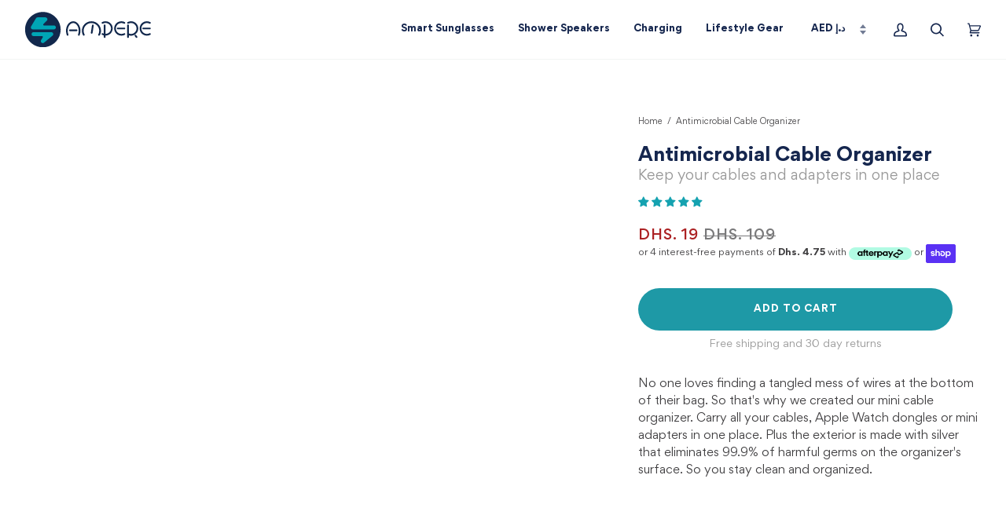

--- FILE ---
content_type: text/html; charset=utf-8
request_url: https://ampere.shop/en-ae/products/antimicrobial-cable-organizer
body_size: 73675
content:
<!doctype html>
<html class="no-js" lang="en"><script>
  // Google Consent Mode V2 integration script from Consentmo GDPR
  window.isenseRules = {};
  window.isenseRules.gcm = {
      gcmVersion: 2,
      integrationVersion: 2,
      initialState: 7,
      customChanges: false,
      consentUpdated: false,
      adsDataRedaction: true,
      urlPassthrough: false,
      storage: { ad_personalization: "granted", ad_storage: "granted", ad_user_data: "granted", analytics_storage: "granted", functionality_storage: "granted", personalization_storage: "granted", security_storage: "granted", wait_for_update: 500 }
  };
  window.isenseRules.initializeGcm = function (rules) {
    let initialState = rules.initialState;
    let analyticsBlocked = initialState === 0 || initialState === 3 || initialState === 6 || initialState === 7;
    let marketingBlocked = initialState === 0 || initialState === 2 || initialState === 5 || initialState === 7;
    let functionalityBlocked = initialState === 4 || initialState === 5 || initialState === 6 || initialState === 7;

    let gdprCache = localStorage.getItem('gdprCache') ? JSON.parse(localStorage.getItem('gdprCache')) : null;
    if (gdprCache && typeof gdprCache.updatedPreferences !== "undefined") {
      let updatedPreferences = gdprCache && typeof gdprCache.updatedPreferences !== "undefined" ? gdprCache.updatedPreferences : null;
      analyticsBlocked = parseInt(updatedPreferences.indexOf('analytics')) > -1;
      marketingBlocked = parseInt(updatedPreferences.indexOf('marketing')) > -1;
      functionalityBlocked = parseInt(updatedPreferences.indexOf('functionality')) > -1;

      rules.consentUpdated = true;
    }
    
    isenseRules.gcm = {
      ...rules,
      storage: {
        ad_personalization: marketingBlocked ? "denied" : "granted",
        ad_storage: marketingBlocked ? "denied" : "granted",
        ad_user_data: marketingBlocked ? "denied" : "granted",
        analytics_storage: analyticsBlocked ? "denied" : "granted",
        functionality_storage: functionalityBlocked ? "denied" : "granted",
        personalization_storage: functionalityBlocked ? "denied" : "granted",
        security_storage: "granted",
        wait_for_update: 500
      },
    };
  }

  // Google Consent Mode - initialization start
  window.isenseRules.initializeGcm({
    ...window.isenseRules.gcm,
    adsDataRedaction: true,
    urlPassthrough: false,
    initialState: 7
  });

  /*
  * initialState acceptable values:
  * 0 - Set both ad_storage and analytics_storage to denied
  * 1 - Set all categories to granted
  * 2 - Set only ad_storage to denied
  * 3 - Set only analytics_storage to denied
  * 4 - Set only functionality_storage to denied
  * 5 - Set both ad_storage and functionality_storage to denied
  * 6 - Set both analytics_storage and functionality_storage to denied
  * 7 - Set all categories to denied
  */

  window.dataLayer = window.dataLayer || [];
  function gtag() { window.dataLayer.push(arguments); }
  gtag("consent", "default", isenseRules.gcm.storage);
  isenseRules.gcm.adsDataRedaction && gtag("set", "ads_data_redaction", isenseRules.gcm.adsDataRedaction);
  isenseRules.gcm.urlPassthrough && gtag("set", "url_passthrough", isenseRules.gcm.urlPassthrough);
</script>
  <head>
    
    <meta charset="utf-8">
    <meta http-equiv="X-UA-Compatible" content="IE=edge,chrome=1">
    <meta name="viewport" content="width=device-width,initial-scale=1">
    <meta name="theme-color" content="#15264e"><link rel="canonical" href="https://ampere.shop/en-ae/products/antimicrobial-cable-organizer"><link rel="preconnect" href="https://cdn.shopify.com" crossorigin>
    <link rel="preconnect" href="https://fonts.shopify.com" crossorigin>
    <link rel="preconnect" href="https://monorail-edge.shopifysvc.com" crossorigin>

    <link rel="preload" href="//ampere.shop/cdn/shop/t/191/assets/lazysizes.js?v=111431644619468174291715785017" as="script">
    <link rel="preload" href="//ampere.shop/cdn/shop/t/191/assets/vendor.js?v=47066140489358737041715785017" as="script">
    <link rel="preload" href="//ampere.shop/cdn/shop/t/191/assets/theme.js?v=2534076962613112511715785017" as="script">
    <link rel="preload" href="//ampere.shop/cdn/shop/t/191/assets/theme.css?v=32609267511421942881717421485" as="style">

    
<link
        rel="preload"
        as="image"
        href="//ampere.shop/cdn/shop/products/ampere-cableorganizer-1_small.jpg?v=1637395103"
        srcset="//ampere.shop/cdn/shop/products/ampere-cableorganizer-1_550x.jpg?v=1637395103 550w,"
        sizes="
          (min-width: 768px), 50vw,
          100vw
        "
      >
    
<link rel="shortcut icon" href="//ampere.shop/cdn/shop/files/Ampere-Favicon_32x32.png?v=1631780953" type="image/png"><!-- Title and description ================================================ -->
    
    <title>
      

    Antimicrobial Cable Organizer
&ndash; Ampere

    </title><meta name="description" content="No one loves finding a tangled mess of wires at the bottom of their bag. So that&#39;s why we created our mini cable organizer. Carry all your cables, Apple Watch dongles or mini adapters in one place. Plus the exterior is made with silver that eliminates 99.9% of harmful germs on the organizer&#39;s surface. So you stay clean">
    <!-- /snippets/social-meta-tags.liquid --><meta property="og:site_name" content="Ampere">
<meta property="og:url" content="https://ampere.shop/en-ae/products/antimicrobial-cable-organizer">
<meta property="og:title" content="Antimicrobial Cable Organizer">
<meta property="og:type" content="product">
<meta property="og:description" content="No one loves finding a tangled mess of wires at the bottom of their bag. So that&#39;s why we created our mini cable organizer. Carry all your cables, Apple Watch dongles or mini adapters in one place. Plus the exterior is made with silver that eliminates 99.9% of harmful germs on the organizer&#39;s surface. So you stay clean"><meta property="og:price:amount" content="19.00">
  <meta property="og:price:currency" content="USD">
      <meta property="og:image" content="http://ampere.shop/cdn/shop/products/ampere-cableorganizer-1.jpg?v=1637395103">
      <meta property="og:image:secure_url" content="https://ampere.shop/cdn/shop/products/ampere-cableorganizer-1.jpg?v=1637395103">
      <meta property="og:image:height" content="1080">
      <meta property="og:image:width" content="1080">
      <meta property="og:image" content="http://ampere.shop/cdn/shop/products/ampere-cableorganizer-2.jpg?v=1637395103">
      <meta property="og:image:secure_url" content="https://ampere.shop/cdn/shop/products/ampere-cableorganizer-2.jpg?v=1637395103">
      <meta property="og:image:height" content="1080">
      <meta property="og:image:width" content="1080">
      <meta property="og:image" content="http://ampere.shop/cdn/shop/products/ampere-cableorganizer-3.jpg?v=1637395103">
      <meta property="og:image:secure_url" content="https://ampere.shop/cdn/shop/products/ampere-cableorganizer-3.jpg?v=1637395103">
      <meta property="og:image:height" content="1080">
      <meta property="og:image:width" content="1080">
<meta property="twitter:image" content="http://ampere.shop/cdn/shop/products/ampere-cableorganizer-1_1200x1200.jpg?v=1637395103">

<meta name="twitter:site" content="@ampere_official">
<meta name="twitter:card" content="summary_large_image">
<meta name="twitter:title" content="Antimicrobial Cable Organizer">
<meta name="twitter:description" content="No one loves finding a tangled mess of wires at the bottom of their bag. So that&#39;s why we created our mini cable organizer. Carry all your cables, Apple Watch dongles or mini adapters in one place. Plus the exterior is made with silver that eliminates 99.9% of harmful germs on the organizer&#39;s surface. So you stay clean">

    <script src="//ampere.shop/cdn/shop/t/191/assets/prefetch.js?v=64146985996372406611715785017" type="text/javascript"></script>
    


    
    <meta name="trustpilot-one-time-domain-verification-id" content="31d2876a-da5f-4010-b7a9-8c0049ab97c6">
    <!-- Begin: Northbeam Pixel -->
    <script async type="text/javascript" data-src="//j.northbeam.io/ota-sp/7aff28c5-7c59-4c59-b573-71ae459c945f.js"></script>
    <!-- End: Northbeam Pixel -->
    <!-- START KLUVOS SNIPPET -->
    <script async type="text/lazyload">
      (function(){var a=document.createElement("script"),b=document.createElement("script");a.src="https://kluvos.com/properties/11/scripts/track.js",b.src="https://kluvos.com/properties/11/scripts/analytics.js",b.setAttribute("data-kluvos-verification","c160c15980947e00bffd1602351c76b8"),a.onload=function(){document.head.appendChild(b)},document.head.appendChild(a)})();
    </script>
    <!-- END KLUVOS SNIPPET -->

    <!-- Google Tag Manager -->
    <!-- <script type="text/lazyload">
      (function(w,d,s,l,i){w[l]=w[l]||[];w[l].push({'gtm.start':
      new Date().getTime(),event:'gtm.js'});var f=d.getElementsByTagName(s)[0],
      j=d.createElement(s),dl=l!='dataLayer'?'&l='+l:'';j.async=true;j.src=
      'https://www.googletagmanager.com/gtm.js?id='+i+dl;f.parentNode.insertBefore(j,f);
      })(window,document,'script','dataLayer','GTM-5RP85TX');
    </script> -->
    <!-- End Google Tag Manager -->

      <!-- Google Ads integration- script from Consentmo GDPR Compliance App -->
  <script async id="gads-loading-script"></script>
  <script id="gdpr-gads-blocking-script">
    let isGADSExecuted = false;
    let gadsScript = document.getElementById('gads-loading-script');
    let gadsLink = 'https://www.googletagmanager.com/gtm.js?id='+i+dl;';
  
    function executeGADS() {
      if(!isGADSExecuted) {
        gadsScript.setAttribute('src', gadsLink);
        // The content of Google Ads script goes here
  
        isGADSExecuted = true;
        (function(w,d,s,l,i){w[l]=w[l]||[];w[l].push({'gtm.start':
      new Date().getTime(),event:'gtm.js'});var f=d.getElementsByTagName(s)[0],
      j=d.createElement(s),dl=l!='dataLayer'?'&l='+l:'';j.async=true;j.src=
      gadsLink+i+dl;f.parentNode.insertBefore(j,f);
      })(window,document,'script','dataLayer','GTM-5RP85TX');
      }
    }
    function checkConsentForGADS(adittionalChecks = 0) {  
      let cpdCookie=(document.cookie.match(/^(?:.*;)?\s*cookieconsent_preferences_disabled(\s*=\s*([^;]+)?)(?:.*)?$/)||[,null])[1];
      if(cpdCookie != null) {
        if(parseInt(cpdCookie.indexOf('marketing')) === -1) {
          executeGADS();
        }
      } else {
        let gdprCache = localStorage.getItem('gdprCache') ? JSON.parse(localStorage.getItem('gdprCache')) : null;
        let gdprCacheConsentSettings = gdprCache && gdprCache.getCookieConsentSettings ? JSON.parse(gdprCache.getCookieConsentSettings) : null;
        let gdprCacheCountryDetection = gdprCache && gdprCache.countryDetection ? JSON.parse(gdprCache.countryDetection) : null;
        let ccsCookie = (document.cookie.match(/^(?:.*;)?\s*cookieconsent_status\s*=\s*([^;]+)(?:.*)?$/)||[,null])[1];
        if((gdprCacheConsentSettings || (gdprCacheCountryDetection && gdprCacheCountryDetection.disable === '1')) && !ccsCookie) {
          if((gdprCacheConsentSettings && gdprCacheConsentSettings.status === 'disabled') || gdprCacheCountryDetection.disable === '1'){
            executeGADS();
          } else {
            let initPreferences = parseInt(gdprCacheConsentSettings.checkboxes_behavior);
            if(initPreferences === 1 || initPreferences === 3 || initPreferences === 4 || initPreferences === 6) {
              executeGADS();
            }
          }
        } else {
          if (adittionalChecks > 0) {
            setTimeout(function() {
              checkConsentForGADS(adittionalChecks - 1);
            }, 1000);
          } else {
            executeGADS();
          }
        }
      }
    }
  
    checkConsentForGADS(3);
  </script>
    
    <!-- Twitter conversion tracking base code -->
    <script type="text/lazyload">
      !function(e,t,n,s,u,a){e.twq||(s=e.twq=function(){s.exe?s.exe.apply(s,arguments):s.queue.push(arguments);
      },s.version='1.1',s.queue=[],u=t.createElement(n),u.async=!0,u.src='https://static.ads-twitter.com/uwt.js',
      a=t.getElementsByTagName(n)[0],a.parentNode.insertBefore(u,a))}(window,document,'script');
      twq('config','oel9j');
    </script>
    <!-- End Twitter conversion tracking base code -->

    



<script type='text/javascript'>

window.dataLayer = window.dataLayer || [];
dataLayer.push({
  event: 'view_item',
  ecommerce: {
      currency:'USD', 
      value:19.00,
      items: [
       {
        id: 'shopify_US_5165135724678_34809366413446',
        google_business_vertical: 'retail',
        item_id:5165135724678,
        item_name:"Antimicrobial Cable Organizer",
      },
 ]
  }
});

</script>




    <script type="text/javascript">
    window.addEventListener('load', function(){
  
        function getPageType() {
        
        return "Product Detail Page";
        
        }
  
        
        window.dataLayer.push({
        "visitorType": "Guest"
        });
    
  
    
        window.dataLayer.push({
        "pageType": "product"
        });
      
  
    
        var product = {"id":5165135724678,"title":"Antimicrobial Cable Organizer","handle":"antimicrobial-cable-organizer","description":"\u003cstyle type=\"text\/css\"\u003e\u003c!--\ntd {border: 1px solid #ccc;}br {mso-data-placement:same-cell;}\n--\u003e\u003c\/style\u003e\n\u003cspan data-sheets-value=\"{\u0026quot;1\u0026quot;:2,\u0026quot;2\u0026quot;:\u0026quot;No one loves finding a tangled mess of wires at the bottom of their bag. So that's why we created our mini cable organizer. Carry all your cables, Apple Watch dongles or mini adapters in one place. Plus the exterior is made with silver that eliminates 99.9% of harmful germs on the organizers surface. So you stay clean and organized.\u0026quot;}\" data-sheets-userformat='{\"2\":897,\"3\":{\"1\":0},\"10\":1,\"11\":4,\"12\":0}'\u003eNo one loves finding a tangled mess of wires at the bottom of their bag. So that's why we created our mini cable organizer. Carry all your cables, Apple Watch dongles or mini adapters in one place. Plus the exterior is made with silver that eliminates 99.9% of harmful germs on the organizer's surface. So you stay clean and organized.\u003c\/span\u003e","published_at":"2020-10-08T01:47:52-07:00","created_at":"2020-09-30T08:46:14-07:00","vendor":"Ampere LLC","type":"Accessory","tags":["_badge_83%_off","apple","Cell","Full Circle","iPhone","Samsung"],"price":1900,"price_min":1900,"price_max":1900,"available":true,"price_varies":false,"compare_at_price":10900,"compare_at_price_min":10900,"compare_at_price_max":10900,"compare_at_price_varies":false,"variants":[{"id":34809366413446,"title":"Default Title","option1":"Default Title","option2":null,"option3":null,"sku":"CABKACO1","requires_shipping":true,"taxable":false,"featured_image":null,"available":true,"name":"Antimicrobial Cable Organizer","public_title":null,"options":["Default Title"],"price":1900,"weight":0,"compare_at_price":10900,"inventory_management":"shopify","barcode":"850012882534","requires_selling_plan":false,"selling_plan_allocations":[]}],"images":["\/\/ampere.shop\/cdn\/shop\/products\/ampere-cableorganizer-1.jpg?v=1637395103","\/\/ampere.shop\/cdn\/shop\/products\/ampere-cableorganizer-2.jpg?v=1637395103","\/\/ampere.shop\/cdn\/shop\/products\/ampere-cableorganizer-3.jpg?v=1637395103","\/\/ampere.shop\/cdn\/shop\/products\/ampere-cableorganizer-4.jpg?v=1637395104"],"featured_image":"\/\/ampere.shop\/cdn\/shop\/products\/ampere-cableorganizer-1.jpg?v=1637395103","options":["Title"],"media":[{"alt":null,"id":21772111544454,"position":1,"preview_image":{"aspect_ratio":1.0,"height":1080,"width":1080,"src":"\/\/ampere.shop\/cdn\/shop\/products\/ampere-cableorganizer-1.jpg?v=1637395103"},"aspect_ratio":1.0,"height":1080,"media_type":"image","src":"\/\/ampere.shop\/cdn\/shop\/products\/ampere-cableorganizer-1.jpg?v=1637395103","width":1080},{"alt":null,"id":21772111577222,"position":2,"preview_image":{"aspect_ratio":1.0,"height":1080,"width":1080,"src":"\/\/ampere.shop\/cdn\/shop\/products\/ampere-cableorganizer-2.jpg?v=1637395103"},"aspect_ratio":1.0,"height":1080,"media_type":"image","src":"\/\/ampere.shop\/cdn\/shop\/products\/ampere-cableorganizer-2.jpg?v=1637395103","width":1080},{"alt":null,"id":21772111609990,"position":3,"preview_image":{"aspect_ratio":1.0,"height":1080,"width":1080,"src":"\/\/ampere.shop\/cdn\/shop\/products\/ampere-cableorganizer-3.jpg?v=1637395103"},"aspect_ratio":1.0,"height":1080,"media_type":"image","src":"\/\/ampere.shop\/cdn\/shop\/products\/ampere-cableorganizer-3.jpg?v=1637395103","width":1080},{"alt":null,"id":21772111642758,"position":4,"preview_image":{"aspect_ratio":1.0,"height":1080,"width":1080,"src":"\/\/ampere.shop\/cdn\/shop\/products\/ampere-cableorganizer-4.jpg?v=1637395104"},"aspect_ratio":1.0,"height":1080,"media_type":"image","src":"\/\/ampere.shop\/cdn\/shop\/products\/ampere-cableorganizer-4.jpg?v=1637395104","width":1080}],"requires_selling_plan":false,"selling_plan_groups":[],"content":"\u003cstyle type=\"text\/css\"\u003e\u003c!--\ntd {border: 1px solid #ccc;}br {mso-data-placement:same-cell;}\n--\u003e\u003c\/style\u003e\n\u003cspan data-sheets-value=\"{\u0026quot;1\u0026quot;:2,\u0026quot;2\u0026quot;:\u0026quot;No one loves finding a tangled mess of wires at the bottom of their bag. So that's why we created our mini cable organizer. Carry all your cables, Apple Watch dongles or mini adapters in one place. Plus the exterior is made with silver that eliminates 99.9% of harmful germs on the organizers surface. So you stay clean and organized.\u0026quot;}\" data-sheets-userformat='{\"2\":897,\"3\":{\"1\":0},\"10\":1,\"11\":4,\"12\":0}'\u003eNo one loves finding a tangled mess of wires at the bottom of their bag. So that's why we created our mini cable organizer. Carry all your cables, Apple Watch dongles or mini adapters in one place. Plus the exterior is made with silver that eliminates 99.9% of harmful germs on the organizer's surface. So you stay clean and organized.\u003c\/span\u003e"};
        function getCurrentVariant(form) {
            var selects = []
            if (typeof form !== 'undefined') {
            selects = form.querySelectorAll('[name="id"]');
            } else {
            selects = document.querySelectorAll('form[action^="/cart/add"] select[name="id"]');
            }
            if (!selects.length) return product.variants[0];
            var selectedId = selects[0].value;
            if (!/^[0-9]+$/.test(selectedId)) return product.variants[0];
            return product.variants.filter(function(variant) {
            return variant.id == selectedId;
            })[0];
        }
        var variant = getCurrentVariant();

        if (variant) {
            window.dataLayer.push({
            "VariantCompareAtPrice": variant.compare_at_price / 100,
            "VariantPrice": variant.price / 100,
            "VariantInventoryQuantity": variant.inventory_quantity,
            "shopifyProductId": "shopify_US_5165135724678_" + ((variant && variant.id) || "")
            });
        }

        window.dataLayer.push({
            "event": "productDetailView",
            "ecommerce": {
            "currencyCode": "USD",
            "detail": {
                "products": [{
                "name": product.title.replace("'", ''),
                "id": ((variant && variant.sku) || ""),
                "productId": product.id,
                "image": "https://ampere.shop/cdn/shop/products/ampere-cableorganizer-1_small.jpg?v=1637395103",
                "variantId": ((variant && variant.id) || ""),
                "shopifyId": "shopify_US_5165135724678_" + ((variant && variant.id) || ""),
                "price": product.price / 100,
                "brand": product.vendor.replace("'", ''),
                "variant": (variant && variant.title && (variant.title.replace("'", '')) || ""),
                
                }]
            }
            }
        });

        var handleVariantChange = function(event) {
            var variant = getCurrentVariant();

            window.dataLayer.push({
            "event": "productDetailView",
            "ecommerce": {
                "currencyCode": "USD",
                "detail": {
                "products": [{
                    "name": product.title.replace("'", ''),
                    "id": ((variant && variant.sku) || ""),
                    "productId": product.id,
                    "image": "https://ampere.shop/cdn/shop/products/ampere-cableorganizer-1_small.jpg?v=1637395103",
                    "variantId": ((variant && variant.id) || ""),
                    "shopifyId": "shopify_US_5165135724678_" + ((variant && variant.id) || ""),
                    "price": product.price / 100,
                    "brand": product.vendor.replace("'", ''),
                    "variant": (variant && variant.title && (variant.title.replace("'", '')) || ""),
                    
                }]
                }
            }
        });


        if (variant) {
            window.dataLayer.push({
                "VariantCompareAtPrice": variant.compare_at_price / 100,
                "VariantPrice": variant.price / 100,
                "VariantInventoryQuantity": variant.inventory_quantity,
                "shopifyProductId": "shopify_US_5165135724678_" + ((variant && variant.id) || "")
            });
        }
    };

    const formQuery = 'form[action^="/cart/add"] select[name="id"]';
    document.querySelectorAll(formQuery).forEach(function(select) {
        select.addEventListener('change', handleVariantChange);
    });

    var handleAddToCart = function handleAddToCart(form) {
        var variant = getCurrentVariant(form);

        window.dataLayer.push({
            "event": "addToCart",
            "ecommerce": {
                "currencyCode": ShopifyAnalytics.meta.currency,
                "add": {
                "products": [
                    {
                    "name": product.title.replace("'", ''),
                    "id": ((variant && variant.sku) || ""),
                    "productId": product.id,
                    "variantId": ((variant && variant.id) || ""),
                    "image": "https://ampere.shop/cdn/shop/products/ampere-cableorganizer-1_small.jpg?v=1637395103",
                    "shopifyId": "shopify_US_5165135724678_" + ((variant && variant.id) || ""),
                    "price": ((variant && variant.price) / 100 || 0),
                    "brand": product.vendor.replace("'", ''),
                    "variant": (variant && variant.title && (variant.title.replace("'", '')) || ""),
                    "quantity": document.getElementById("Quantity") ? Number(document.getElementById("Quantity").value) : 1,
                    
                    }
                ]
                }
            }
        });
    };
    // Find all forms on the page
    var forms = Array.from(document.querySelectorAll("form[action^='/cart/add']"));

    /**
        * Return all children with attribute name="add"
        * @param form form element
        */
    var getAddElements = function getAddElements(form) {
        return form.querySelectorAll('[name="add"]');
    };

    var getIDElements = function getIDElements(form) {
        return form.querySelectorAll('[id="name"]');
    };

    /**
        * Filter out forms to narrow down to only main form.
        *
        * Priority order:
        * 1. Element has the attr type^='/cart/add'
        * 2. Form contains a element with attr type='submit'
        * 3. If after a filtering step there are no forms return forms before the last filter
        *
        * @param forms array of form elements
        */
    var mainForms = function mainForms(forms) {
        var formsWithId = forms.filter(function(form) {
        return getIDElements(form).length > 0;
        });
        if (formsWithId.length === 0) return forms;
        return formsWithId;
    };

    /**
        * Attach an event listener to all forms (to their submit buttons or
        * to the submit event if there are no buttons)
        *
        * @param forms array of form elements
        * @param event eventlistener to trigger
        */
    var attachEvents = function attachEvents(forms, event) {
        // Don't do anything on pages with no forms
        if (forms.length === 0) return;

        forms.forEach(function(form) {
        var addToCartElements = getAddElements(form);
        addToCartElements.length > 0
            ? addToCartElements.forEach(function(addToCartElem) {
            return addToCartElem.addEventListener('click', function() {
                return event(form);
            });
            })
            : form.addEventListener('submit', function() {
            return event(form);
            });
        });
    };

    attachEvents(mainForms(forms), handleAddToCart);

    document.addEventListener('product:added', function(event) {
        let variant = event.detail.variant;
        // make sure it's not a fake event to open cart
        if (variant != 1 && "name" in variant ){
            window.dataLayer.push({
                "event": "addToCart",
                "ecommerce": {
                    "currencyCode": ShopifyAnalytics.meta.currency,
                    "add": {
                    "products": [
                        {
                        "name": variant.name.split(" - ")[0] || "",
                        "id": variant.sku || "",
                        "productId": 5165135724678 || "",
                        "variantId": variant.id || "",
                        "image": "products/ampere-cableorganizer-1.jpg" || "",
                        "shopifyId": 5165135724678 + "_" + variant.id || "",
                        "price": variant.price / 100 || 0,
                        "brand": "Zero Foxtrot",
                        "variant": (variant.title.replace("'", '')) || "",
                        "quantity": event.detail.quantity || 1,
                        
                        }
                    ]
                    }
                }
            });
        }
    });
    
    //end product page

    

    

    

    Array.prototype.slice.call(document.querySelectorAll('a[href*="/products/"]'))
    .forEach(function(select) {
        select.addEventListener('click', handleProductClick);
    });

    function getClickedProductHandle(element) {
    var arr = element.href.split('/products/');
    return arr[arr.length-1];
    }

    function handleProductClick(event) {
    if(typeof allProducts == "undefined") return;
    var target = event.target.matches('a[href*="/products/"]')
        ? event.target
        : event.target.closest('a[href*="/products/"]');
    var handle = getClickedProductHandle(target);
    var clickedProduct = allProducts.filter(function(product) {
        return product.handle === handle;
    });
    if (clickedProduct[0]) delete clickedProduct[0].list;
    if (clickedProduct[0]) delete clickedProduct[0].handle;
    window.dataLayer.push({
        "event": "productClick",
        "ecommerce": {
        currencyCode: "USD",
        "click": {
            "actionField": {"list": getPageType()},
            "products": clickedProduct

        }
        },
    });
    }
}, false);
</script>

<!-- Google Tag Manager (noscript) -->
<noscript>
    <iframe src="https://www.googletagmanager.com/ns.html?id=GTM-5RP85TX" height="0" width="0" style="display:none;visibility:hidden"></iframe>
</noscript>
<!-- End Google Tag Manager (noscript) -->

    <script type="text/lazyload">
      (function(c,l,a,r,i,t,y){
          c[a]=c[a]||function(){(c[a].q=c[a].q||[]).push(arguments)};
          t=l.createElement(r);t.async=1;t.src="https://www.clarity.ms/tag/"+i;
          y=l.getElementsByTagName(r)[0];y.parentNode.insertBefore(t,y);
      })(window, document, "clarity", "script", "dd2u2qrbpv");
    </script>

      <!-- Insert in head tag -->
    <script src="https://cdn.attn.tv/checkout/checkout.js" defer=""></script>
    <script src="https://cdn.attn.tv/ampere/dtag.js"></script>

    <style type="text/css">
      .section__content.section__content__attentive {
        border-radius: 4px;
        background-color: #fafafa;
        border: solid 1px #e6e6e6;
        padding: 12px;
      }
      .section__content.section__content__attentive .input-checkbox {
        background: #fff;
      }
      .section__footer__attentive {
        font-size: 9px;
        font-weight: normal;
        font-style: normal;
        font-stretch: normal;
        line-height: 1.25;
        letter-spacing: normal;
        text-align: left;
        color: #000000;
        padding-top: 4px;
      }
      .section__footer__attentive a {
        color: #000000;
        text-decoration: underline;
      }
      .section__footer__attentive b {
        font-weight: bold;
      }
      .checkbox__label.checkbox__label__attentive {
        cursor: auto;
        margin-left: 0.75em;
      }
      .checkbox__label__attentive__header {
        font-size: 14px;
        font-weight: bold;
        font-style: normal;
        font-stretch: normal;
        line-height: 1;
        letter-spacing: normal;
        text-align: left;
        color: #333333;
      }
      .checkbox__label__attentive__subheader {
        font-size: 12px;
        font-weight: normal;
        font-style: normal;
        font-stretch: normal;
        line-height: 1.17;
        letter-spacing: normal;
        text-align: left;
        color: #737373;
        padding-top: 4px;
      }
      .checkbox-wrapper {
        display: -webkit-box;
        display: -ms-flexbox;
        display: -webkit-flex;
        display: flex;
        align-items: baseline;
      }
    </style>

    

    

    <!-- Tiktok pixel -->
    <script type="text/lazyload">
      !function (w, d, t) {
        w.TiktokAnalyticsObject=t;var ttq=w[t]=w[t]||[];ttq.methods=["page","track","identify","instances","debug","on","off","once","ready","alias","group","enableCookie","disableCookie"],ttq.setAndDefer=function(t,e){t[e]=function(){t.push([e].concat(Array.prototype.slice.call(arguments,0)))}};for(var i=0;i<ttq.methods.length;i++)ttq.setAndDefer(ttq,ttq.methods[i]);ttq.instance=function(t){for(var e=ttq._i[t]||[],n=0;n<ttq.methods.length;n++)ttq.setAndDefer(e,ttq.methods[n]);return e},ttq.load=function(e,n){var i="https://analytics.tiktok.com/i18n/pixel/events.js";ttq._i=ttq._i||{},ttq._i[e]=[],ttq._i[e]._u=i,ttq._t=ttq._t||{},ttq._t[e]=+new Date,ttq._o=ttq._o||{},ttq._o[e]=n||{};var o=document.createElement("script");o.type="text/javascript",o.async=!0,o.src=i+"?sdkid="+e+"&lib="+t;var a=document.getElementsByTagName("script")[0];a.parentNode.insertBefore(o,a)};
        ttq.load('C86VD71R5NMDBS7AJA5G');
        ttq.page();
        ttq.track('ViewContent');
      }(window, document, 'ttq');
    </script>
    <!-- End Tiktok pixel -->

  
    <!-- CSS ================================================================== -->

    <link href="//ampere.shop/cdn/shop/t/191/assets/font-settings.css?v=149672336227975187091759332453" rel="stylesheet" type="text/css" media="all" />

    
<style data-shopify>





@font-face {
    font-family: 'Gordita';
    src: url();
    src: url(//ampere.shop/cdn/shop/t/191/assets/font-Gordita-Regular.eot?%23iefix&v=79305089120488673531715785017) format('embedded-opentype'),
        url(//ampere.shop/cdn/shop/t/191/assets/font-Gordita-Regular.woff2?v=57764219299087392501715785017) format('woff2'),
        url(//ampere.shop/cdn/shop/t/191/assets/font-Gordita-Regular.woff?v=88117644463578822461715785017) format('woff'),
        url(//ampere.shop/cdn/shop/t/191/assets/font-Gordita-Regular.ttf?v=46535116919052970381715785017) format('truetype'),
        url(//ampere.shop/cdn/shop/t/191/assets/font-Gordita-Regular.svg%23Gordita-Regular?v=37946) format('svg');
    font-weight: normal;
    font-style: normal;
    font-display: swap;
}

@font-face {
    font-family: 'Gordita';
    src: url(//ampere.shop/cdn/shop/t/191/assets/font-Gordita-RegularItalic.eot?v=110348563861261201471715785017);
    src: url(//ampere.shop/cdn/shop/t/191/assets/font-Gordita-RegularItalic.eot?%23iefix&v=110348563861261201471715785017) format('embedded-opentype'),
        url(//ampere.shop/cdn/shop/t/191/assets/font-Gordita-RegularItalic.woff2?v=88547582210424962901715785017) format('woff2'),
        url(//ampere.shop/cdn/shop/t/191/assets/font-Gordita-RegularItalic.woff?v=16965042299315718271715785017) format('woff'),
        url(//ampere.shop/cdn/shop/t/191/assets/font-Gordita-RegularItalic.ttf?v=56794828360689107851715785017) format('truetype'),
        url(//ampere.shop/cdn/shop/t/191/assets/font-Gordita-RegularItalic.svg%23Gordita-RegularItalic?v=37946) format('svg');
    font-weight: normal;
    font-style: italic;
    font-display: swap;
}

@font-face {
    font-family: 'Gordita';
    src: url(//ampere.shop/cdn/shop/t/191/assets/font-Gordita-Medium.eot?v=103716774078449931551715785017);
    src: url(//ampere.shop/cdn/shop/t/191/assets/font-Gordita-Medium.eot?%23iefix&v=103716774078449931551715785017) format('embedded-opentype'),
        url(//ampere.shop/cdn/shop/t/191/assets/font-Gordita-Medium.woff2?v=104522883725743449171715785017) format('woff2'),
        url(//ampere.shop/cdn/shop/t/191/assets/font-Gordita-Medium.woff?v=102264810547508111381715785017) format('woff'),
        url(//ampere.shop/cdn/shop/t/191/assets/font-Gordita-Medium.ttf?v=113245647766268432281715785017) format('truetype'),
        url(//ampere.shop/cdn/shop/t/191/assets/font-Gordita-Medium.svg%23Gordita-Medium?v=37946) format('svg');
    font-weight: 500;
    font-style: normal;
    font-display: swap;
}

@font-face {
    font-family: 'Gordita';
    src: url(//ampere.shop/cdn/shop/t/191/assets/font-Gordita-MediumItalic.eot?v=47445002377281435221715785017);
    src: url(//ampere.shop/cdn/shop/t/191/assets/font-Gordita-MediumItalic.eot?%23iefix&v=47445002377281435221715785017) format('embedded-opentype'),
        url(//ampere.shop/cdn/shop/t/191/assets/font-Gordita-MediumItalic.woff2?v=183387188144125635921715785017) format('woff2'),
        url(//ampere.shop/cdn/shop/t/191/assets/font-Gordita-MediumItalic.woff?v=130672512794523742831715785017) format('woff'),
        url(//ampere.shop/cdn/shop/t/191/assets/font-Gordita-MediumItalic.ttf?v=41678611342665171881715785017) format('truetype'),
        url(//ampere.shop/cdn/shop/t/191/assets/font-Gordita-MediumItalic.svg%23Gordita-MediumItalic?v=37946) format('svg');
    font-weight: 500;
    font-style: italic;
    font-display: swap;
}

@font-face {
    font-family: 'Gordita';
    src: url(//ampere.shop/cdn/shop/t/191/assets/font-Gordita-Bold.eot?v=89186083402598658781715785017);
    src: url(//ampere.shop/cdn/shop/t/191/assets/font-Gordita-Bold.eot?%23iefix&v=89186083402598658781715785017) format('embedded-opentype'),
        url(//ampere.shop/cdn/shop/t/191/assets/font-Gordita-Bold.woff2?v=70005920684144320091715785017) format('woff2'),
        url(//ampere.shop/cdn/shop/t/191/assets/font-Gordita-Bold.woff?v=112361657016906164901715785017) format('woff'),
        url(//ampere.shop/cdn/shop/t/191/assets/font-Gordita-Bold.ttf?v=77762960703847759251715785017) format('truetype'),
        url(//ampere.shop/cdn/shop/t/191/assets/font-Gordita-Bold.svg%23Gordita-Bold?v=37946) format('svg');
    font-weight: bold;
    font-style: normal;
    font-display: swap;
}

@font-face {
    font-family: 'Gordita';
    src: url(//ampere.shop/cdn/shop/t/191/assets/font-Gordita-BoldItalic.eot?v=86170710326196625511715785017);
    src: url(//ampere.shop/cdn/shop/t/191/assets/font-Gordita-BoldItalic.eot?%23iefix&v=86170710326196625511715785017) format('embedded-opentype'),
        url(//ampere.shop/cdn/shop/t/191/assets/font-Gordita-BoldItalic.woff2?v=174658977387127873071715785017) format('woff2'),
        url(//ampere.shop/cdn/shop/t/191/assets/font-Gordita-BoldItalic.woff?v=125835761595800251591715785017) format('woff'),
        url(//ampere.shop/cdn/shop/t/191/assets/font-Gordita-BoldItalic.ttf?v=181492103070834245251715785017) format('truetype'),
        url(//ampere.shop/cdn/shop/t/191/assets/font-Gordita-BoldItalic.svg%23Gordita-BoldItalic?v=37946) format('svg');
    font-weight: bold;
    font-style: italic;
    font-display: swap;
}








:root {
/* ================ Product video ================ */

---color_video_bg: #f2f2f2;


/* ================ Color Variables ================ */
/* === Brand colors ===*/
---color-blue: #15264e;
---color-teal: #1e99a6;
---color-purple: #a26590;
---color-grey: #bbbbbb;
---color-dkgrey: #999;
---color-black: #000000;
---color-white: #ffffff;

/* === Backgrounds ===*/
---color-bg: #ffffff;
---color-bg-accent: #ededee;

/* === Text colors ===*/
---color-text-dark: #1a171d;
---color-text: #403f41;
---color-text-light: #79797a;

/* === Bright color ===*/
---color-primary: #1e99a6;
---color-primary-hover: #09656e;
---color-primary-fade: rgba(30, 153, 166, 0.05);
---color-primary-fade-hover: rgba(30, 153, 166, 0.1);---color-primary-opposite: #ffffff;

/* === Secondary/link Color ===*/
---color-secondary: #15264e;
---color-secondary-hover: #030813;
---color-secondary-fade: rgba(21, 38, 78, 0.05);
---color-secondary-fade-hover: rgba(21, 38, 78, 0.1);---color-secondary-opposite: #ffffff;

/* === Shades of grey ===*/
---color-a5:  rgba(64, 63, 65, 0.05);
---color-a10: rgba(64, 63, 65, 0.1);
---color-a20: rgba(64, 63, 65, 0.2);
---color-a35: rgba(64, 63, 65, 0.35);
---color-a50: rgba(64, 63, 65, 0.5);
---color-a80: rgba(64, 63, 65, 0.8);
---color-a90: rgba(64, 63, 65, 0.9);
---color-a95: rgba(64, 63, 65, 0.95);


/* ================ Inverted Color Variables ================ */

---inverse-bg: #333333;
---inverse-bg-accent: #191008;

/* === Text colors ===*/
---inverse-text-dark: #ffffff;
---inverse-text: #FFFFFF;
---inverse-text-light: #c2c2c2;

/* === Bright color ===*/
---inverse-primary: #ffe5da;
---inverse-primary-hover: #ffaf8e;
---inverse-primary-fade: rgba(255, 229, 218, 0.05);
---inverse-primary-fade-hover: rgba(255, 229, 218, 0.1);---inverse-primary-opposite: #000000;


/* === Second Color ===*/
---inverse-secondary: #dff3fd;
---inverse-secondary-hover: #91dbff;
---inverse-secondary-fade: rgba(223, 243, 253, 0.05);
---inverse-secondary-fade-hover: rgba(223, 243, 253, 0.1);---inverse-secondary-opposite: #000000;


/* === Shades of grey ===*/
---inverse-a5:  rgba(255, 255, 255, 0.05);
---inverse-a10: rgba(255, 255, 255, 0.1);
---inverse-a20: rgba(255, 255, 255, 0.2);
---inverse-a35: rgba(255, 255, 255, 0.3);
---inverse-a80: rgba(255, 255, 255, 0.8);
---inverse-a90: rgba(255, 255, 255, 0.9);
---inverse-a95: rgba(255, 255, 255, 0.95);


/* === Account Bar ===*/
---color-announcement-bg: #15264e;
---color-announcement-text: #fffcf9;

/* === Nav and dropdown link background ===*/
---color-nav: #ffffff;
---color-nav-text: #15264e;
---color-nav-border: #f2f5f3;
---color-nav-a10: rgba(21, 38, 78, 0.1);
---color-nav-a50: rgba(21, 38, 78, 0.5);

/* === Site Footer ===*/
---color-footer-bg: #15264e;
---color-footer-text: #ffffff;
---color-footer-a5: rgba(255, 255, 255, 0.05);
---color-footer-a15: rgba(255, 255, 255, 0.15);
---color-footer-a90: rgba(255, 255, 255, 0.9);

/* === Products ===*/
---color-bg-product: #ffffff;
---product-grid-aspect-ratio: 100%;

/* === Product badges ===*/
---color-badge: #1e99a6;
---color-badge-text: #ffffff;

/* === disabled form colors ===*/
---color-disabled-bg: #ececec;
---color-disabled-text: #bcbcbd;

---inverse-disabled-bg: #474747;
---inverse-disabled-text: #7a7a7a;

/* === Button Radius === */
---button-radius: 100px;


/* ================ Typography ================ */



---font-stack-body: 'Gordita';
---font-style-body: normal;
---font-weight-body: normal;
---font-weight-body-bold: bold;
---font-adjust-body: 1.0;

---font-stack-heading: 'Gordita';
---font-style-heading: normal;
---font-weight-heading: bold;
---font-weight-heading-bold: 900;
---font-adjust-heading: 0.75;

  ---font-heading-space: initial;
  ---font-heading-caps: initial;


---font-stack-accent: 'Gordita';
---font-style-accent: normal;
---font-weight-accent: 500;
---font-weight-accent-bold: 700;
---font-adjust-accent: 1.0;


---ico-select: url('//ampere.shop/cdn/shop/t/191/assets/ico-select.svg?v=74370414251332417721715785017');

---url-zoom: url('//ampere.shop/cdn/shop/t/191/assets/cursor-zoom.svg?v=75519738377309263841715785017');
---url-zoom-2x: url('//ampere.shop/cdn/shop/t/191/assets/cursor-zoom-2x.svg?v=47274352900627395711715785017');



}

</style>

    <link href="//ampere.shop/cdn/shop/t/191/assets/theme.css?v=32609267511421942881717421485" rel="stylesheet" type="text/css" media="all" />
<link href="//ampere.shop/cdn/shop/t/191/assets/custom.css?v=76280396685812377871733728793" rel="stylesheet" type="text/css" media="all" />
    <script>
      
    document.documentElement.className = document.documentElement.className.replace('no-js', 'js');
    let root = '/en-ae';
    if (root[root.length - 1] !== '/') {
      root = `${root}/`;
    }
    var theme = {
      routes: {
        root_url: root,
        cart: '/en-ae/cart',
        cart_add_url: '/en-ae/cart/add',
        product_recommendations_url: '/en-ae/recommendations/products'
      },
      assets: {
        photoswipe: '//ampere.shop/cdn/shop/t/191/assets/photoswipe.js?v=92904272307011895101715785017',
        smoothscroll: '//ampere.shop/cdn/shop/t/191/assets/smoothscroll.js?v=37906625415260927261715785017',
        swatches: '//ampere.shop/cdn/shop/t/191/assets/swatches.json?v=150124327204934579641715785017',
        noImage: '//ampere.shop/cdn/shopifycloud/storefront/assets/no-image-2048-a2addb12.gif',
        base: '//ampere.shop/cdn/shop/t/191/assets/'
      },
      strings: {
        swatchesKey: "Color, Colour",
        addToCart: "Add to Cart",
        estimateShipping: "Estimate shipping",
        noShippingAvailable: "We do not ship to this destination.",
        free: "Free",
        from: "From",
        preOrder: "Pre-order",
        soldOut: "Sold Out",
        sale: "Sale",
        subscription: "Subscription",
        unavailable: "Unavailable",
        unitPrice: "Unit price",
        unitPriceSeparator: "per",
        stockout: "All available stock is in cart",
        products: "Products",
        pages: "Pages",
        collections: "Collections",
        resultsFor: "Results for",
        noResultsFor: "No results for",
        articles: "Articles"
      },
      settings: {
        badge_sale_type: "percentage",
        search_products: true,
        search_collections: true,
        search_pages: true,
        search_articles: true,
        animate_hover: true,
        animate_scroll: true
      },
      info: {
        name: 'pipeline'
      },
      moneyFormat: "Dhs. {{amount}}",
      version: '6.1.0'
    }

    </script><!-- Theme Javascript ============================================================== -->
    <script src="//ampere.shop/cdn/shop/t/191/assets/lazysizes.js?v=111431644619468174291715785017" async="async"></script>
    <script src="//ampere.shop/cdn/shop/t/191/assets/vendor.js?v=47066140489358737041715785017" defer="defer"></script>
    <script src="//ampere.shop/cdn/shop/t/191/assets/theme.js?v=2534076962613112511715785017" defer="defer"></script>

    <script>
      (function () {
        function onPageShowEvents() {
          if ('requestIdleCallback' in window) {
            requestIdleCallback(initCartEvent)
          } else {
            initCartEvent()
          }
          function initCartEvent(){
            document.documentElement.dispatchEvent(new CustomEvent('theme:cart:init', {
              bubbles: true
            }));
          }
        };
        window.onpageshow = onPageShowEvents;
      })();
    </script>

    <script type="text/javascript">
      if (window.MSInputMethodContext && document.documentMode) {
        var scripts = document.getElementsByTagName('script')[0];
        var polyfill = document.createElement("script");
        polyfill.defer = true;
        polyfill.src = "//ampere.shop/cdn/shop/t/191/assets/ie11.js?v=144489047535103983231715785017";

        scripts.parentNode.insertBefore(polyfill, scripts);
      }
    </script>

    <!-- Shopify app scripts =========================================================== -->
    <script>window.performance && window.performance.mark && window.performance.mark('shopify.content_for_header.start');</script><meta name="google-site-verification" content="jc5yI6zFrau4_k4IvA4P59aGv-Ot5KThgUhBg6UQjvQ">
<meta name="google-site-verification" content="fg1vy0X0QhF_mqCHzhjbJSZZTsPsIvML1dq8WvjFlBU">
<meta id="shopify-digital-wallet" name="shopify-digital-wallet" content="/9885155428/digital_wallets/dialog">
<meta name="shopify-checkout-api-token" content="fb852b2aeedfc783bfb704f827d32e85">
<meta id="in-context-paypal-metadata" data-shop-id="9885155428" data-venmo-supported="false" data-environment="production" data-locale="en_US" data-paypal-v4="true" data-currency="AED">
<link rel="alternate" hreflang="x-default" href="https://ampere.shop/products/antimicrobial-cable-organizer">
<link rel="alternate" hreflang="en" href="https://ampere.shop/products/antimicrobial-cable-organizer">
<link rel="alternate" hreflang="en-AE" href="https://ampere.shop/en-ae/products/antimicrobial-cable-organizer">
<link rel="alternate" hreflang="en-MX" href="https://ampere.shop/en-mx/products/antimicrobial-cable-organizer">
<link rel="alternate" hreflang="en-IN" href="https://ampere.shop/en-in/products/antimicrobial-cable-organizer">
<link rel="alternate" type="application/json+oembed" href="https://ampere.shop/en-ae/products/antimicrobial-cable-organizer.oembed">
<script async="async" src="/checkouts/internal/preloads.js?locale=en-AE"></script>
<link rel="preconnect" href="https://shop.app" crossorigin="anonymous">
<script async="async" src="https://shop.app/checkouts/internal/preloads.js?locale=en-AE&shop_id=9885155428" crossorigin="anonymous"></script>
<script id="apple-pay-shop-capabilities" type="application/json">{"shopId":9885155428,"countryCode":"US","currencyCode":"AED","merchantCapabilities":["supports3DS"],"merchantId":"gid:\/\/shopify\/Shop\/9885155428","merchantName":"Ampere","requiredBillingContactFields":["postalAddress","email","phone"],"requiredShippingContactFields":["postalAddress","email","phone"],"shippingType":"shipping","supportedNetworks":["visa","masterCard","amex","discover","elo","jcb"],"total":{"type":"pending","label":"Ampere","amount":"1.00"},"shopifyPaymentsEnabled":true,"supportsSubscriptions":true}</script>
<script id="shopify-features" type="application/json">{"accessToken":"fb852b2aeedfc783bfb704f827d32e85","betas":["rich-media-storefront-analytics"],"domain":"ampere.shop","predictiveSearch":true,"shopId":9885155428,"locale":"en"}</script>
<script>var Shopify = Shopify || {};
Shopify.shop = "ampere-tech.myshopify.com";
Shopify.locale = "en";
Shopify.currency = {"active":"AED","rate":"3.7283386"};
Shopify.country = "AE";
Shopify.theme = {"name":"May V (For new Buy Button)","id":125813588102,"schema_name":"Pipeline","schema_version":"6.1.5","theme_store_id":null,"role":"main"};
Shopify.theme.handle = "null";
Shopify.theme.style = {"id":null,"handle":null};
Shopify.cdnHost = "ampere.shop/cdn";
Shopify.routes = Shopify.routes || {};
Shopify.routes.root = "/en-ae/";</script>
<script type="module">!function(o){(o.Shopify=o.Shopify||{}).modules=!0}(window);</script>
<script>!function(o){function n(){var o=[];function n(){o.push(Array.prototype.slice.apply(arguments))}return n.q=o,n}var t=o.Shopify=o.Shopify||{};t.loadFeatures=n(),t.autoloadFeatures=n()}(window);</script>
<script>
  window.ShopifyPay = window.ShopifyPay || {};
  window.ShopifyPay.apiHost = "shop.app\/pay";
  window.ShopifyPay.redirectState = null;
</script>
<script id="shop-js-analytics" type="application/json">{"pageType":"product"}</script>
<script defer="defer" async type="module" src="//ampere.shop/cdn/shopifycloud/shop-js/modules/v2/client.init-shop-cart-sync_BN7fPSNr.en.esm.js"></script>
<script defer="defer" async type="module" src="//ampere.shop/cdn/shopifycloud/shop-js/modules/v2/chunk.common_Cbph3Kss.esm.js"></script>
<script defer="defer" async type="module" src="//ampere.shop/cdn/shopifycloud/shop-js/modules/v2/chunk.modal_DKumMAJ1.esm.js"></script>
<script type="module">
  await import("//ampere.shop/cdn/shopifycloud/shop-js/modules/v2/client.init-shop-cart-sync_BN7fPSNr.en.esm.js");
await import("//ampere.shop/cdn/shopifycloud/shop-js/modules/v2/chunk.common_Cbph3Kss.esm.js");
await import("//ampere.shop/cdn/shopifycloud/shop-js/modules/v2/chunk.modal_DKumMAJ1.esm.js");

  window.Shopify.SignInWithShop?.initShopCartSync?.({"fedCMEnabled":true,"windoidEnabled":true});

</script>
<script>
  window.Shopify = window.Shopify || {};
  if (!window.Shopify.featureAssets) window.Shopify.featureAssets = {};
  window.Shopify.featureAssets['shop-js'] = {"shop-cart-sync":["modules/v2/client.shop-cart-sync_CJVUk8Jm.en.esm.js","modules/v2/chunk.common_Cbph3Kss.esm.js","modules/v2/chunk.modal_DKumMAJ1.esm.js"],"init-fed-cm":["modules/v2/client.init-fed-cm_7Fvt41F4.en.esm.js","modules/v2/chunk.common_Cbph3Kss.esm.js","modules/v2/chunk.modal_DKumMAJ1.esm.js"],"init-shop-email-lookup-coordinator":["modules/v2/client.init-shop-email-lookup-coordinator_Cc088_bR.en.esm.js","modules/v2/chunk.common_Cbph3Kss.esm.js","modules/v2/chunk.modal_DKumMAJ1.esm.js"],"init-windoid":["modules/v2/client.init-windoid_hPopwJRj.en.esm.js","modules/v2/chunk.common_Cbph3Kss.esm.js","modules/v2/chunk.modal_DKumMAJ1.esm.js"],"shop-button":["modules/v2/client.shop-button_B0jaPSNF.en.esm.js","modules/v2/chunk.common_Cbph3Kss.esm.js","modules/v2/chunk.modal_DKumMAJ1.esm.js"],"shop-cash-offers":["modules/v2/client.shop-cash-offers_DPIskqss.en.esm.js","modules/v2/chunk.common_Cbph3Kss.esm.js","modules/v2/chunk.modal_DKumMAJ1.esm.js"],"shop-toast-manager":["modules/v2/client.shop-toast-manager_CK7RT69O.en.esm.js","modules/v2/chunk.common_Cbph3Kss.esm.js","modules/v2/chunk.modal_DKumMAJ1.esm.js"],"init-shop-cart-sync":["modules/v2/client.init-shop-cart-sync_BN7fPSNr.en.esm.js","modules/v2/chunk.common_Cbph3Kss.esm.js","modules/v2/chunk.modal_DKumMAJ1.esm.js"],"init-customer-accounts-sign-up":["modules/v2/client.init-customer-accounts-sign-up_CfPf4CXf.en.esm.js","modules/v2/client.shop-login-button_DeIztwXF.en.esm.js","modules/v2/chunk.common_Cbph3Kss.esm.js","modules/v2/chunk.modal_DKumMAJ1.esm.js"],"pay-button":["modules/v2/client.pay-button_CgIwFSYN.en.esm.js","modules/v2/chunk.common_Cbph3Kss.esm.js","modules/v2/chunk.modal_DKumMAJ1.esm.js"],"init-customer-accounts":["modules/v2/client.init-customer-accounts_DQ3x16JI.en.esm.js","modules/v2/client.shop-login-button_DeIztwXF.en.esm.js","modules/v2/chunk.common_Cbph3Kss.esm.js","modules/v2/chunk.modal_DKumMAJ1.esm.js"],"avatar":["modules/v2/client.avatar_BTnouDA3.en.esm.js"],"init-shop-for-new-customer-accounts":["modules/v2/client.init-shop-for-new-customer-accounts_CsZy_esa.en.esm.js","modules/v2/client.shop-login-button_DeIztwXF.en.esm.js","modules/v2/chunk.common_Cbph3Kss.esm.js","modules/v2/chunk.modal_DKumMAJ1.esm.js"],"shop-follow-button":["modules/v2/client.shop-follow-button_BRMJjgGd.en.esm.js","modules/v2/chunk.common_Cbph3Kss.esm.js","modules/v2/chunk.modal_DKumMAJ1.esm.js"],"checkout-modal":["modules/v2/client.checkout-modal_B9Drz_yf.en.esm.js","modules/v2/chunk.common_Cbph3Kss.esm.js","modules/v2/chunk.modal_DKumMAJ1.esm.js"],"shop-login-button":["modules/v2/client.shop-login-button_DeIztwXF.en.esm.js","modules/v2/chunk.common_Cbph3Kss.esm.js","modules/v2/chunk.modal_DKumMAJ1.esm.js"],"lead-capture":["modules/v2/client.lead-capture_DXYzFM3R.en.esm.js","modules/v2/chunk.common_Cbph3Kss.esm.js","modules/v2/chunk.modal_DKumMAJ1.esm.js"],"shop-login":["modules/v2/client.shop-login_CA5pJqmO.en.esm.js","modules/v2/chunk.common_Cbph3Kss.esm.js","modules/v2/chunk.modal_DKumMAJ1.esm.js"],"payment-terms":["modules/v2/client.payment-terms_BxzfvcZJ.en.esm.js","modules/v2/chunk.common_Cbph3Kss.esm.js","modules/v2/chunk.modal_DKumMAJ1.esm.js"]};
</script>
<script>(function() {
  var isLoaded = false;
  function asyncLoad() {
    if (isLoaded) return;
    isLoaded = true;
    var urls = ["https:\/\/app.intelliticks.com\/api\/connect\/shopify\/js\/vzMG6fmwAFo4NqC4w_c?shop=ampere-tech.myshopify.com","https:\/\/instafeed.nfcube.com\/cdn\/f0718dd26e63bd8140b2c6cba90c5773.js?shop=ampere-tech.myshopify.com","https:\/\/static.shareasale.com\/json\/shopify\/deduplication.js?shop=ampere-tech.myshopify.com","https:\/\/static.shareasale.com\/json\/shopify\/shareasale-tracking.js?sasmid=97296\u0026ssmtid=19038\u0026scid=null\u0026xtm=null\u0026xtv=null\u0026cd=false\u0026shop=ampere-tech.myshopify.com","https:\/\/static-us.afterpay.com\/shopify\/afterpay-attract\/afterpay-attract-widget.js?shop=ampere-tech.myshopify.com","https:\/\/widget.ecocart.tools\/ecocart.js?shop_name=ampere-tech.myshopify.com\u0026shop=ampere-tech.myshopify.com","https:\/\/shopify-widget.route.com\/shopify.widget.js?shop=ampere-tech.myshopify.com","https:\/\/cdn.richpanel.com\/js\/richpanel_shopify_script.js?appClientId=ampere3548\u0026tenantId=ampere354\u0026shop=ampere-tech.myshopify.com\u0026shop=ampere-tech.myshopify.com","https:\/\/s3.eu-west-1.amazonaws.com\/production-klarna-il-shopify-osm\/31141892361b6e803ea67641f958ccab4d3f1752\/ampere-tech.myshopify.com-1717468310999.js?shop=ampere-tech.myshopify.com","https:\/\/cdn.hextom.com\/js\/eventpromotionbar.js?shop=ampere-tech.myshopify.com","https:\/\/load.fomo.com\/api\/v1\/CEqgvT5gxd8eeex4c6uFrw\/load.js?shop=ampere-tech.myshopify.com","\/\/backinstock.useamp.com\/widget\/90876_1767160649.js?category=bis\u0026v=6\u0026shop=ampere-tech.myshopify.com"];
    for (var i = 0; i < urls.length; i++) {
      var s = document.createElement('script');
      s.type = 'text/javascript';
      s.async = true;
      s.src = urls[i];
      var x = document.getElementsByTagName('script')[0];
      x.parentNode.insertBefore(s, x);
    }
  };
  if(window.attachEvent) {
    window.attachEvent('onload', asyncLoad);
  } else {
    window.addEventListener('load', asyncLoad, false);
  }
})();</script>
<script id="__st">var __st={"a":9885155428,"offset":-28800,"reqid":"cd99e95b-aee1-41c2-a990-382eb8207202-1769849971","pageurl":"ampere.shop\/en-ae\/products\/antimicrobial-cable-organizer","u":"7c2c1642497d","p":"product","rtyp":"product","rid":5165135724678};</script>
<script>window.ShopifyPaypalV4VisibilityTracking = true;</script>
<script id="captcha-bootstrap">!function(){'use strict';const t='contact',e='account',n='new_comment',o=[[t,t],['blogs',n],['comments',n],[t,'customer']],c=[[e,'customer_login'],[e,'guest_login'],[e,'recover_customer_password'],[e,'create_customer']],r=t=>t.map((([t,e])=>`form[action*='/${t}']:not([data-nocaptcha='true']) input[name='form_type'][value='${e}']`)).join(','),a=t=>()=>t?[...document.querySelectorAll(t)].map((t=>t.form)):[];function s(){const t=[...o],e=r(t);return a(e)}const i='password',u='form_key',d=['recaptcha-v3-token','g-recaptcha-response','h-captcha-response',i],f=()=>{try{return window.sessionStorage}catch{return}},m='__shopify_v',_=t=>t.elements[u];function p(t,e,n=!1){try{const o=window.sessionStorage,c=JSON.parse(o.getItem(e)),{data:r}=function(t){const{data:e,action:n}=t;return t[m]||n?{data:e,action:n}:{data:t,action:n}}(c);for(const[e,n]of Object.entries(r))t.elements[e]&&(t.elements[e].value=n);n&&o.removeItem(e)}catch(o){console.error('form repopulation failed',{error:o})}}const l='form_type',E='cptcha';function T(t){t.dataset[E]=!0}const w=window,h=w.document,L='Shopify',v='ce_forms',y='captcha';let A=!1;((t,e)=>{const n=(g='f06e6c50-85a8-45c8-87d0-21a2b65856fe',I='https://cdn.shopify.com/shopifycloud/storefront-forms-hcaptcha/ce_storefront_forms_captcha_hcaptcha.v1.5.2.iife.js',D={infoText:'Protected by hCaptcha',privacyText:'Privacy',termsText:'Terms'},(t,e,n)=>{const o=w[L][v],c=o.bindForm;if(c)return c(t,g,e,D).then(n);var r;o.q.push([[t,g,e,D],n]),r=I,A||(h.body.append(Object.assign(h.createElement('script'),{id:'captcha-provider',async:!0,src:r})),A=!0)});var g,I,D;w[L]=w[L]||{},w[L][v]=w[L][v]||{},w[L][v].q=[],w[L][y]=w[L][y]||{},w[L][y].protect=function(t,e){n(t,void 0,e),T(t)},Object.freeze(w[L][y]),function(t,e,n,w,h,L){const[v,y,A,g]=function(t,e,n){const i=e?o:[],u=t?c:[],d=[...i,...u],f=r(d),m=r(i),_=r(d.filter((([t,e])=>n.includes(e))));return[a(f),a(m),a(_),s()]}(w,h,L),I=t=>{const e=t.target;return e instanceof HTMLFormElement?e:e&&e.form},D=t=>v().includes(t);t.addEventListener('submit',(t=>{const e=I(t);if(!e)return;const n=D(e)&&!e.dataset.hcaptchaBound&&!e.dataset.recaptchaBound,o=_(e),c=g().includes(e)&&(!o||!o.value);(n||c)&&t.preventDefault(),c&&!n&&(function(t){try{if(!f())return;!function(t){const e=f();if(!e)return;const n=_(t);if(!n)return;const o=n.value;o&&e.removeItem(o)}(t);const e=Array.from(Array(32),(()=>Math.random().toString(36)[2])).join('');!function(t,e){_(t)||t.append(Object.assign(document.createElement('input'),{type:'hidden',name:u})),t.elements[u].value=e}(t,e),function(t,e){const n=f();if(!n)return;const o=[...t.querySelectorAll(`input[type='${i}']`)].map((({name:t})=>t)),c=[...d,...o],r={};for(const[a,s]of new FormData(t).entries())c.includes(a)||(r[a]=s);n.setItem(e,JSON.stringify({[m]:1,action:t.action,data:r}))}(t,e)}catch(e){console.error('failed to persist form',e)}}(e),e.submit())}));const S=(t,e)=>{t&&!t.dataset[E]&&(n(t,e.some((e=>e===t))),T(t))};for(const o of['focusin','change'])t.addEventListener(o,(t=>{const e=I(t);D(e)&&S(e,y())}));const B=e.get('form_key'),M=e.get(l),P=B&&M;t.addEventListener('DOMContentLoaded',(()=>{const t=y();if(P)for(const e of t)e.elements[l].value===M&&p(e,B);[...new Set([...A(),...v().filter((t=>'true'===t.dataset.shopifyCaptcha))])].forEach((e=>S(e,t)))}))}(h,new URLSearchParams(w.location.search),n,t,e,['guest_login'])})(!0,!0)}();</script>
<script integrity="sha256-4kQ18oKyAcykRKYeNunJcIwy7WH5gtpwJnB7kiuLZ1E=" data-source-attribution="shopify.loadfeatures" defer="defer" src="//ampere.shop/cdn/shopifycloud/storefront/assets/storefront/load_feature-a0a9edcb.js" crossorigin="anonymous"></script>
<script crossorigin="anonymous" defer="defer" src="//ampere.shop/cdn/shopifycloud/storefront/assets/shopify_pay/storefront-65b4c6d7.js?v=20250812"></script>
<script data-source-attribution="shopify.dynamic_checkout.dynamic.init">var Shopify=Shopify||{};Shopify.PaymentButton=Shopify.PaymentButton||{isStorefrontPortableWallets:!0,init:function(){window.Shopify.PaymentButton.init=function(){};var t=document.createElement("script");t.src="https://ampere.shop/cdn/shopifycloud/portable-wallets/latest/portable-wallets.en.js",t.type="module",document.head.appendChild(t)}};
</script>
<script data-source-attribution="shopify.dynamic_checkout.buyer_consent">
  function portableWalletsHideBuyerConsent(e){var t=document.getElementById("shopify-buyer-consent"),n=document.getElementById("shopify-subscription-policy-button");t&&n&&(t.classList.add("hidden"),t.setAttribute("aria-hidden","true"),n.removeEventListener("click",e))}function portableWalletsShowBuyerConsent(e){var t=document.getElementById("shopify-buyer-consent"),n=document.getElementById("shopify-subscription-policy-button");t&&n&&(t.classList.remove("hidden"),t.removeAttribute("aria-hidden"),n.addEventListener("click",e))}window.Shopify?.PaymentButton&&(window.Shopify.PaymentButton.hideBuyerConsent=portableWalletsHideBuyerConsent,window.Shopify.PaymentButton.showBuyerConsent=portableWalletsShowBuyerConsent);
</script>
<script data-source-attribution="shopify.dynamic_checkout.cart.bootstrap">document.addEventListener("DOMContentLoaded",(function(){function t(){return document.querySelector("shopify-accelerated-checkout-cart, shopify-accelerated-checkout")}if(t())Shopify.PaymentButton.init();else{new MutationObserver((function(e,n){t()&&(Shopify.PaymentButton.init(),n.disconnect())})).observe(document.body,{childList:!0,subtree:!0})}}));
</script>
<link id="shopify-accelerated-checkout-styles" rel="stylesheet" media="screen" href="https://ampere.shop/cdn/shopifycloud/portable-wallets/latest/accelerated-checkout-backwards-compat.css" crossorigin="anonymous">
<style id="shopify-accelerated-checkout-cart">
        #shopify-buyer-consent {
  margin-top: 1em;
  display: inline-block;
  width: 100%;
}

#shopify-buyer-consent.hidden {
  display: none;
}

#shopify-subscription-policy-button {
  background: none;
  border: none;
  padding: 0;
  text-decoration: underline;
  font-size: inherit;
  cursor: pointer;
}

#shopify-subscription-policy-button::before {
  box-shadow: none;
}

      </style>

<script>window.performance && window.performance.mark && window.performance.mark('shopify.content_for_header.end');</script>

    
<!-- Start of Judge.me Core -->
<link rel="dns-prefetch" href="https://cdn.judge.me/">
<script data-cfasync='false' class='jdgm-settings-script'>window.jdgmSettings={"pagination":5,"disable_web_reviews":false,"badge_no_review_text":"No reviews","badge_n_reviews_text":"{{ n }} review/reviews","badge_star_color":"#15a2b0","hide_badge_preview_if_no_reviews":true,"badge_hide_text":false,"enforce_center_preview_badge":false,"widget_title":"Customer Reviews","widget_open_form_text":"Write a review","widget_close_form_text":"Cancel review","widget_refresh_page_text":"Refresh page","widget_summary_text":"Based on {{ number_of_reviews }} review/reviews","widget_no_review_text":"Be the first to write a review","widget_name_field_text":"Display name","widget_verified_name_field_text":"Verified Name (public)","widget_name_placeholder_text":"Display name","widget_required_field_error_text":"This field is required.","widget_email_field_text":"Email address","widget_verified_email_field_text":"Verified Email (private, can not be edited)","widget_email_placeholder_text":"Your email address","widget_email_field_error_text":"Please enter a valid email address.","widget_rating_field_text":"Rating","widget_review_title_field_text":"Review Title","widget_review_title_placeholder_text":"Give your review a title","widget_review_body_field_text":"Review content","widget_review_body_placeholder_text":"Start writing here...","widget_pictures_field_text":"Picture/Video (optional)","widget_submit_review_text":"Submit Review","widget_submit_verified_review_text":"Submit Verified Review","widget_submit_success_msg_with_auto_publish":"Thank you! Please refresh the page in a few moments to see your review. You can remove or edit your review by logging into \u003ca href='https://judge.me/login' target='_blank' rel='nofollow noopener'\u003eJudge.me\u003c/a\u003e","widget_submit_success_msg_no_auto_publish":"Thank you! Your review will be published as soon as it is approved by the shop admin. You can remove or edit your review by logging into \u003ca href='https://judge.me/login' target='_blank' rel='nofollow noopener'\u003eJudge.me\u003c/a\u003e","widget_show_default_reviews_out_of_total_text":"Showing {{ n_reviews_shown }} out of {{ n_reviews }} reviews.","widget_show_all_link_text":"Show all","widget_show_less_link_text":"Show less","widget_author_said_text":"{{ reviewer_name }} said:","widget_days_text":"{{ n }} days ago","widget_weeks_text":"{{ n }} week/weeks ago","widget_months_text":"{{ n }} month/months ago","widget_years_text":"{{ n }} year/years ago","widget_yesterday_text":"Yesterday","widget_today_text":"Today","widget_replied_text":"\u003e\u003e {{ shop_name }} replied:","widget_read_more_text":"Read more","widget_reviewer_name_as_initial":"","widget_rating_filter_color":"","widget_rating_filter_see_all_text":"See all reviews","widget_sorting_most_recent_text":"Most Recent","widget_sorting_highest_rating_text":"Highest Rating","widget_sorting_lowest_rating_text":"Lowest Rating","widget_sorting_with_pictures_text":"Only Pictures","widget_sorting_most_helpful_text":"Most Helpful","widget_open_question_form_text":"Ask a question","widget_reviews_subtab_text":"Reviews","widget_questions_subtab_text":"Questions","widget_question_label_text":"Question","widget_answer_label_text":"Answer","widget_question_placeholder_text":"Write your question here","widget_submit_question_text":"Submit Question","widget_question_submit_success_text":"Thank you for your question! We will notify you once it gets answered.","widget_star_color":"#15a2b0","verified_badge_text":"Verified","verified_badge_bg_color":"","verified_badge_text_color":"","verified_badge_placement":"left-of-reviewer-name","widget_review_max_height":"","widget_hide_border":false,"widget_social_share":false,"widget_thumb":true,"widget_review_location_show":false,"widget_location_format":"country_iso_code","all_reviews_include_out_of_store_products":false,"all_reviews_out_of_store_text":"(out of store)","all_reviews_pagination":100,"all_reviews_product_name_prefix_text":"about","enable_review_pictures":true,"enable_question_anwser":false,"widget_theme":"leex","review_date_format":"mm/dd/yyyy","default_sort_method":"highest-rating","widget_product_reviews_subtab_text":"Product Reviews","widget_shop_reviews_subtab_text":"Shop Reviews","widget_other_products_reviews_text":"Reviews for other products","widget_store_reviews_subtab_text":"Store reviews","widget_no_store_reviews_text":"This store hasn't received any reviews yet","widget_web_restriction_product_reviews_text":"This product hasn't received any reviews yet","widget_no_items_text":"No items found","widget_show_more_text":"Show more","widget_write_a_store_review_text":"Write a Store Review","widget_other_languages_heading":"Reviews in Other Languages","widget_translate_review_text":"Translate review to {{ language }}","widget_translating_review_text":"Translating...","widget_show_original_translation_text":"Show original ({{ language }})","widget_translate_review_failed_text":"Review couldn't be translated.","widget_translate_review_retry_text":"Retry","widget_translate_review_try_again_later_text":"Try again later","show_product_url_for_grouped_product":false,"widget_sorting_pictures_first_text":"Pictures First","show_pictures_on_all_rev_page_mobile":false,"show_pictures_on_all_rev_page_desktop":false,"floating_tab_hide_mobile_install_preference":false,"floating_tab_button_name":"★ Reviews","floating_tab_title":"Let customers speak for us","floating_tab_button_color":"","floating_tab_button_background_color":"","floating_tab_url":"","floating_tab_url_enabled":true,"floating_tab_tab_style":"text","all_reviews_text_badge_text":"Customers rate us {{ shop.metafields.judgeme.all_reviews_rating | round: 1 }}/5 based on {{ shop.metafields.judgeme.all_reviews_count }} reviews.","all_reviews_text_badge_text_branded_style":"{{ shop.metafields.judgeme.all_reviews_rating | round: 1 }} out of 5 stars based on {{ shop.metafields.judgeme.all_reviews_count }} reviews","is_all_reviews_text_badge_a_link":false,"show_stars_for_all_reviews_text_badge":false,"all_reviews_text_badge_url":"","all_reviews_text_style":"text","all_reviews_text_color_style":"judgeme_brand_color","all_reviews_text_color":"#108474","all_reviews_text_show_jm_brand":true,"featured_carousel_show_header":true,"featured_carousel_title":"Let customers speak for us","testimonials_carousel_title":"Customers are saying","videos_carousel_title":"Real customer stories","cards_carousel_title":"Customers are saying","featured_carousel_count_text":"from {{ n }} reviews","featured_carousel_add_link_to_all_reviews_page":false,"featured_carousel_url":"","featured_carousel_show_images":true,"featured_carousel_autoslide_interval":5,"featured_carousel_arrows_on_the_sides":false,"featured_carousel_height":250,"featured_carousel_width":80,"featured_carousel_image_size":0,"featured_carousel_image_height":250,"featured_carousel_arrow_color":"#eeeeee","verified_count_badge_style":"vintage","verified_count_badge_orientation":"horizontal","verified_count_badge_color_style":"judgeme_brand_color","verified_count_badge_color":"#108474","is_verified_count_badge_a_link":false,"verified_count_badge_url":"","verified_count_badge_show_jm_brand":true,"widget_rating_preset_default":5,"widget_first_sub_tab":"product-reviews","widget_show_histogram":true,"widget_histogram_use_custom_color":false,"widget_pagination_use_custom_color":false,"widget_star_use_custom_color":true,"widget_verified_badge_use_custom_color":false,"widget_write_review_use_custom_color":false,"picture_reminder_submit_button":"Upload Pictures","enable_review_videos":true,"mute_video_by_default":false,"widget_sorting_videos_first_text":"Videos First","widget_review_pending_text":"Pending","featured_carousel_items_for_large_screen":3,"social_share_options_order":"Facebook,Twitter","remove_microdata_snippet":true,"disable_json_ld":false,"enable_json_ld_products":false,"preview_badge_show_question_text":false,"preview_badge_no_question_text":"No questions","preview_badge_n_question_text":"{{ number_of_questions }} question/questions","qa_badge_show_icon":false,"qa_badge_position":"same-row","remove_judgeme_branding":true,"widget_add_search_bar":false,"widget_search_bar_placeholder":"Search","widget_sorting_verified_only_text":"Verified only","featured_carousel_theme":"default","featured_carousel_show_rating":true,"featured_carousel_show_title":true,"featured_carousel_show_body":true,"featured_carousel_show_date":false,"featured_carousel_show_reviewer":true,"featured_carousel_show_product":false,"featured_carousel_header_background_color":"#108474","featured_carousel_header_text_color":"#ffffff","featured_carousel_name_product_separator":"reviewed","featured_carousel_full_star_background":"#108474","featured_carousel_empty_star_background":"#dadada","featured_carousel_vertical_theme_background":"#f9fafb","featured_carousel_verified_badge_enable":false,"featured_carousel_verified_badge_color":"#108474","featured_carousel_border_style":"round","featured_carousel_review_line_length_limit":3,"featured_carousel_more_reviews_button_text":"Read more reviews","featured_carousel_view_product_button_text":"View product","all_reviews_page_load_reviews_on":"button_click","all_reviews_page_load_more_text":"Show More","disable_fb_tab_reviews":false,"enable_ajax_cdn_cache":false,"widget_public_name_text":"displayed publicly like","default_reviewer_name":"John Smith","default_reviewer_name_has_non_latin":true,"widget_reviewer_anonymous":"Anonymous","medals_widget_title":"Judge.me Review Medals","medals_widget_background_color":"#f9fafb","medals_widget_position":"footer_all_pages","medals_widget_border_color":"#f9fafb","medals_widget_verified_text_position":"left","medals_widget_use_monochromatic_version":false,"medals_widget_elements_color":"#108474","show_reviewer_avatar":true,"widget_invalid_yt_video_url_error_text":"Not a YouTube video URL","widget_max_length_field_error_text":"Please enter no more than {0} characters.","widget_show_country_flag":false,"widget_show_collected_via_shop_app":true,"widget_verified_by_shop_badge_style":"light","widget_verified_by_shop_text":"Verified by Shop","widget_show_photo_gallery":false,"widget_load_with_code_splitting":true,"widget_ugc_install_preference":false,"widget_ugc_title":"Made by us, Shared by you","widget_ugc_subtitle":"Tag us to see your picture featured in our page","widget_ugc_arrows_color":"#ffffff","widget_ugc_primary_button_text":"Buy Now","widget_ugc_primary_button_background_color":"#108474","widget_ugc_primary_button_text_color":"#ffffff","widget_ugc_primary_button_border_width":"0","widget_ugc_primary_button_border_style":"none","widget_ugc_primary_button_border_color":"#108474","widget_ugc_primary_button_border_radius":"25","widget_ugc_secondary_button_text":"Load More","widget_ugc_secondary_button_background_color":"#ffffff","widget_ugc_secondary_button_text_color":"#108474","widget_ugc_secondary_button_border_width":"2","widget_ugc_secondary_button_border_style":"solid","widget_ugc_secondary_button_border_color":"#108474","widget_ugc_secondary_button_border_radius":"25","widget_ugc_reviews_button_text":"View Reviews","widget_ugc_reviews_button_background_color":"#ffffff","widget_ugc_reviews_button_text_color":"#108474","widget_ugc_reviews_button_border_width":"2","widget_ugc_reviews_button_border_style":"solid","widget_ugc_reviews_button_border_color":"#108474","widget_ugc_reviews_button_border_radius":"25","widget_ugc_reviews_button_link_to":"judgeme-reviews-page","widget_ugc_show_post_date":true,"widget_ugc_max_width":"800","widget_rating_metafield_value_type":true,"widget_primary_color":"#108474","widget_enable_secondary_color":false,"widget_secondary_color":"#edf5f5","widget_summary_average_rating_text":"{{ average_rating }} out of 5","widget_media_grid_title":"Customer photos \u0026 videos","widget_media_grid_see_more_text":"See more","widget_round_style":false,"widget_show_product_medals":true,"widget_verified_by_judgeme_text":"Verified by Judge.me","widget_show_store_medals":true,"widget_verified_by_judgeme_text_in_store_medals":"Verified by Judge.me","widget_media_field_exceed_quantity_message":"Sorry, we can only accept {{ max_media }} for one review.","widget_media_field_exceed_limit_message":"{{ file_name }} is too large, please select a {{ media_type }} less than {{ size_limit }}MB.","widget_review_submitted_text":"Review Submitted!","widget_question_submitted_text":"Question Submitted!","widget_close_form_text_question":"Cancel","widget_write_your_answer_here_text":"Write your answer here","widget_enabled_branded_link":true,"widget_show_collected_by_judgeme":false,"widget_reviewer_name_color":"","widget_write_review_text_color":"","widget_write_review_bg_color":"","widget_collected_by_judgeme_text":"collected by Judge.me","widget_pagination_type":"standard","widget_load_more_text":"Load More","widget_load_more_color":"#108474","widget_full_review_text":"Full Review","widget_read_more_reviews_text":"Read More Reviews","widget_read_questions_text":"Read Questions","widget_questions_and_answers_text":"Questions \u0026 Answers","widget_verified_by_text":"Verified by","widget_verified_text":"Verified","widget_number_of_reviews_text":"{{ number_of_reviews }} reviews","widget_back_button_text":"Back","widget_next_button_text":"Next","widget_custom_forms_filter_button":"Filters","custom_forms_style":"vertical","widget_show_review_information":false,"how_reviews_are_collected":"How reviews are collected?","widget_show_review_keywords":false,"widget_gdpr_statement":"How we use your data: We'll only contact you about the review you left, and only if necessary. By submitting your review, you agree to Judge.me's \u003ca href='https://judge.me/terms' target='_blank' rel='nofollow noopener'\u003eterms\u003c/a\u003e, \u003ca href='https://judge.me/privacy' target='_blank' rel='nofollow noopener'\u003eprivacy\u003c/a\u003e and \u003ca href='https://judge.me/content-policy' target='_blank' rel='nofollow noopener'\u003econtent\u003c/a\u003e policies.","widget_multilingual_sorting_enabled":false,"widget_translate_review_content_enabled":false,"widget_translate_review_content_method":"manual","popup_widget_review_selection":"automatically_with_pictures","popup_widget_round_border_style":true,"popup_widget_show_title":true,"popup_widget_show_body":true,"popup_widget_show_reviewer":false,"popup_widget_show_product":true,"popup_widget_show_pictures":true,"popup_widget_use_review_picture":true,"popup_widget_show_on_home_page":true,"popup_widget_show_on_product_page":true,"popup_widget_show_on_collection_page":true,"popup_widget_show_on_cart_page":true,"popup_widget_position":"bottom_left","popup_widget_first_review_delay":5,"popup_widget_duration":5,"popup_widget_interval":5,"popup_widget_review_count":5,"popup_widget_hide_on_mobile":true,"review_snippet_widget_round_border_style":true,"review_snippet_widget_card_color":"#FFFFFF","review_snippet_widget_slider_arrows_background_color":"#FFFFFF","review_snippet_widget_slider_arrows_color":"#000000","review_snippet_widget_star_color":"#108474","show_product_variant":false,"all_reviews_product_variant_label_text":"Variant: ","widget_show_verified_branding":false,"widget_ai_summary_title":"Customers say","widget_ai_summary_disclaimer":"AI-powered review summary based on recent customer reviews","widget_show_ai_summary":false,"widget_show_ai_summary_bg":false,"widget_show_review_title_input":true,"redirect_reviewers_invited_via_email":"review_widget","request_store_review_after_product_review":false,"request_review_other_products_in_order":false,"review_form_color_scheme":"default","review_form_corner_style":"square","review_form_star_color":{},"review_form_text_color":"#333333","review_form_background_color":"#ffffff","review_form_field_background_color":"#fafafa","review_form_button_color":{},"review_form_button_text_color":"#ffffff","review_form_modal_overlay_color":"#000000","review_content_screen_title_text":"How would you rate this product?","review_content_introduction_text":"We would love it if you would share a bit about your experience.","store_review_form_title_text":"How would you rate this store?","store_review_form_introduction_text":"We would love it if you would share a bit about your experience.","show_review_guidance_text":true,"one_star_review_guidance_text":"Poor","five_star_review_guidance_text":"Great","customer_information_screen_title_text":"About you","customer_information_introduction_text":"Please tell us more about you.","custom_questions_screen_title_text":"Your experience in more detail","custom_questions_introduction_text":"Here are a few questions to help us understand more about your experience.","review_submitted_screen_title_text":"Thanks for your review!","review_submitted_screen_thank_you_text":"We are processing it and it will appear on the store soon.","review_submitted_screen_email_verification_text":"Please confirm your email by clicking the link we just sent you. This helps us keep reviews authentic.","review_submitted_request_store_review_text":"Would you like to share your experience of shopping with us?","review_submitted_review_other_products_text":"Would you like to review these products?","store_review_screen_title_text":"Would you like to share your experience of shopping with us?","store_review_introduction_text":"We value your feedback and use it to improve. Please share any thoughts or suggestions you have.","reviewer_media_screen_title_picture_text":"Share a picture","reviewer_media_introduction_picture_text":"Upload a photo to support your review.","reviewer_media_screen_title_video_text":"Share a video","reviewer_media_introduction_video_text":"Upload a video to support your review.","reviewer_media_screen_title_picture_or_video_text":"Share a picture or video","reviewer_media_introduction_picture_or_video_text":"Upload a photo or video to support your review.","reviewer_media_youtube_url_text":"Paste your Youtube URL here","advanced_settings_next_step_button_text":"Next","advanced_settings_close_review_button_text":"Close","modal_write_review_flow":false,"write_review_flow_required_text":"Required","write_review_flow_privacy_message_text":"We respect your privacy.","write_review_flow_anonymous_text":"Post review as anonymous","write_review_flow_visibility_text":"This won't be visible to other customers.","write_review_flow_multiple_selection_help_text":"Select as many as you like","write_review_flow_single_selection_help_text":"Select one option","write_review_flow_required_field_error_text":"This field is required","write_review_flow_invalid_email_error_text":"Please enter a valid email address","write_review_flow_max_length_error_text":"Max. {{ max_length }} characters.","write_review_flow_media_upload_text":"\u003cb\u003eClick to upload\u003c/b\u003e or drag and drop","write_review_flow_gdpr_statement":"We'll only contact you about your review if necessary. By submitting your review, you agree to our \u003ca href='https://judge.me/terms' target='_blank' rel='nofollow noopener'\u003eterms and conditions\u003c/a\u003e and \u003ca href='https://judge.me/privacy' target='_blank' rel='nofollow noopener'\u003eprivacy policy\u003c/a\u003e.","rating_only_reviews_enabled":false,"show_negative_reviews_help_screen":false,"new_review_flow_help_screen_rating_threshold":3,"negative_review_resolution_screen_title_text":"Tell us more","negative_review_resolution_text":"Your experience matters to us. If there were issues with your purchase, we're here to help. Feel free to reach out to us, we'd love the opportunity to make things right.","negative_review_resolution_button_text":"Contact us","negative_review_resolution_proceed_with_review_text":"Leave a review","negative_review_resolution_subject":"Issue with purchase from {{ shop_name }}.{{ order_name }}","preview_badge_collection_page_install_status":false,"widget_review_custom_css":"","preview_badge_custom_css":"","preview_badge_stars_count":"5-stars","featured_carousel_custom_css":"","floating_tab_custom_css":"","all_reviews_widget_custom_css":"","medals_widget_custom_css":"","verified_badge_custom_css":"","all_reviews_text_custom_css":"","transparency_badges_collected_via_store_invite":false,"transparency_badges_from_another_provider":false,"transparency_badges_collected_from_store_visitor":false,"transparency_badges_collected_by_verified_review_provider":false,"transparency_badges_earned_reward":false,"transparency_badges_collected_via_store_invite_text":"Review collected via store invitation","transparency_badges_from_another_provider_text":"Review collected from another provider","transparency_badges_collected_from_store_visitor_text":"Review collected from a store visitor","transparency_badges_written_in_google_text":"Review written in Google","transparency_badges_written_in_etsy_text":"Review written in Etsy","transparency_badges_written_in_shop_app_text":"Review written in Shop App","transparency_badges_earned_reward_text":"Review earned a reward for future purchase","product_review_widget_per_page":10,"widget_store_review_label_text":"Review about the store","checkout_comment_extension_title_on_product_page":"Customer Comments","checkout_comment_extension_num_latest_comment_show":5,"checkout_comment_extension_format":"name_and_timestamp","checkout_comment_customer_name":"last_initial","checkout_comment_comment_notification":true,"preview_badge_collection_page_install_preference":true,"preview_badge_home_page_install_preference":false,"preview_badge_product_page_install_preference":true,"review_widget_install_preference":"","review_carousel_install_preference":false,"floating_reviews_tab_install_preference":"none","verified_reviews_count_badge_install_preference":false,"all_reviews_text_install_preference":false,"review_widget_best_location":true,"judgeme_medals_install_preference":false,"review_widget_revamp_enabled":false,"review_widget_qna_enabled":false,"review_widget_header_theme":"minimal","review_widget_widget_title_enabled":true,"review_widget_header_text_size":"medium","review_widget_header_text_weight":"regular","review_widget_average_rating_style":"compact","review_widget_bar_chart_enabled":true,"review_widget_bar_chart_type":"numbers","review_widget_bar_chart_style":"standard","review_widget_expanded_media_gallery_enabled":false,"review_widget_reviews_section_theme":"standard","review_widget_image_style":"thumbnails","review_widget_review_image_ratio":"square","review_widget_stars_size":"medium","review_widget_verified_badge":"standard_text","review_widget_review_title_text_size":"medium","review_widget_review_text_size":"medium","review_widget_review_text_length":"medium","review_widget_number_of_columns_desktop":3,"review_widget_carousel_transition_speed":5,"review_widget_custom_questions_answers_display":"always","review_widget_button_text_color":"#FFFFFF","review_widget_text_color":"#000000","review_widget_lighter_text_color":"#7B7B7B","review_widget_corner_styling":"soft","review_widget_review_word_singular":"review","review_widget_review_word_plural":"reviews","review_widget_voting_label":"Helpful?","review_widget_shop_reply_label":"Reply from {{ shop_name }}:","review_widget_filters_title":"Filters","qna_widget_question_word_singular":"Question","qna_widget_question_word_plural":"Questions","qna_widget_answer_reply_label":"Answer from {{ answerer_name }}:","qna_content_screen_title_text":"Ask a question about this product","qna_widget_question_required_field_error_text":"Please enter your question.","qna_widget_flow_gdpr_statement":"We'll only contact you about your question if necessary. By submitting your question, you agree to our \u003ca href='https://judge.me/terms' target='_blank' rel='nofollow noopener'\u003eterms and conditions\u003c/a\u003e and \u003ca href='https://judge.me/privacy' target='_blank' rel='nofollow noopener'\u003eprivacy policy\u003c/a\u003e.","qna_widget_question_submitted_text":"Thanks for your question!","qna_widget_close_form_text_question":"Close","qna_widget_question_submit_success_text":"We’ll notify you by email when your question is answered.","all_reviews_widget_v2025_enabled":false,"all_reviews_widget_v2025_header_theme":"default","all_reviews_widget_v2025_widget_title_enabled":true,"all_reviews_widget_v2025_header_text_size":"medium","all_reviews_widget_v2025_header_text_weight":"regular","all_reviews_widget_v2025_average_rating_style":"compact","all_reviews_widget_v2025_bar_chart_enabled":true,"all_reviews_widget_v2025_bar_chart_type":"numbers","all_reviews_widget_v2025_bar_chart_style":"standard","all_reviews_widget_v2025_expanded_media_gallery_enabled":false,"all_reviews_widget_v2025_show_store_medals":true,"all_reviews_widget_v2025_show_photo_gallery":true,"all_reviews_widget_v2025_show_review_keywords":false,"all_reviews_widget_v2025_show_ai_summary":false,"all_reviews_widget_v2025_show_ai_summary_bg":false,"all_reviews_widget_v2025_add_search_bar":false,"all_reviews_widget_v2025_default_sort_method":"most-recent","all_reviews_widget_v2025_reviews_per_page":10,"all_reviews_widget_v2025_reviews_section_theme":"default","all_reviews_widget_v2025_image_style":"thumbnails","all_reviews_widget_v2025_review_image_ratio":"square","all_reviews_widget_v2025_stars_size":"medium","all_reviews_widget_v2025_verified_badge":"bold_badge","all_reviews_widget_v2025_review_title_text_size":"medium","all_reviews_widget_v2025_review_text_size":"medium","all_reviews_widget_v2025_review_text_length":"medium","all_reviews_widget_v2025_number_of_columns_desktop":3,"all_reviews_widget_v2025_carousel_transition_speed":5,"all_reviews_widget_v2025_custom_questions_answers_display":"always","all_reviews_widget_v2025_show_product_variant":false,"all_reviews_widget_v2025_show_reviewer_avatar":true,"all_reviews_widget_v2025_reviewer_name_as_initial":"","all_reviews_widget_v2025_review_location_show":false,"all_reviews_widget_v2025_location_format":"","all_reviews_widget_v2025_show_country_flag":false,"all_reviews_widget_v2025_verified_by_shop_badge_style":"light","all_reviews_widget_v2025_social_share":false,"all_reviews_widget_v2025_social_share_options_order":"Facebook,Twitter,LinkedIn,Pinterest","all_reviews_widget_v2025_pagination_type":"standard","all_reviews_widget_v2025_button_text_color":"#FFFFFF","all_reviews_widget_v2025_text_color":"#000000","all_reviews_widget_v2025_lighter_text_color":"#7B7B7B","all_reviews_widget_v2025_corner_styling":"soft","all_reviews_widget_v2025_title":"Customer reviews","all_reviews_widget_v2025_ai_summary_title":"Customers say about this store","all_reviews_widget_v2025_no_review_text":"Be the first to write a review","platform":"shopify","branding_url":"https://app.judge.me/reviews","branding_text":"Powered by Judge.me","locale":"en","reply_name":"Ampere","widget_version":"2.1","footer":true,"autopublish":false,"review_dates":true,"enable_custom_form":false,"shop_use_review_site":false,"shop_locale":"en","enable_multi_locales_translations":false,"show_review_title_input":true,"review_verification_email_status":"always","can_be_branded":false,"reply_name_text":"Ampere"};</script> <style class='jdgm-settings-style'>.jdgm-xx{left:0}:not(.jdgm-prev-badge__stars)>.jdgm-star{color:#15a2b0}.jdgm-histogram .jdgm-star.jdgm-star{color:#15a2b0}.jdgm-preview-badge .jdgm-star.jdgm-star{color:#15a2b0}.jdgm-prev-badge[data-average-rating='0.00']{display:none !important}.jdgm-author-all-initials{display:none !important}.jdgm-author-last-initial{display:none !important}.jdgm-rev-widg__title{visibility:hidden}.jdgm-rev-widg__summary-text{visibility:hidden}.jdgm-prev-badge__text{visibility:hidden}.jdgm-rev__replier:before{content:'Ampere'}.jdgm-rev__prod-link-prefix:before{content:'about'}.jdgm-rev__variant-label:before{content:'Variant: '}.jdgm-rev__out-of-store-text:before{content:'(out of store)'}@media only screen and (min-width: 768px){.jdgm-rev__pics .jdgm-rev_all-rev-page-picture-separator,.jdgm-rev__pics .jdgm-rev__product-picture{display:none}}@media only screen and (max-width: 768px){.jdgm-rev__pics .jdgm-rev_all-rev-page-picture-separator,.jdgm-rev__pics .jdgm-rev__product-picture{display:none}}.jdgm-preview-badge[data-template="index"]{display:none !important}.jdgm-verified-count-badget[data-from-snippet="true"]{display:none !important}.jdgm-carousel-wrapper[data-from-snippet="true"]{display:none !important}.jdgm-all-reviews-text[data-from-snippet="true"]{display:none !important}.jdgm-medals-section[data-from-snippet="true"]{display:none !important}.jdgm-ugc-media-wrapper[data-from-snippet="true"]{display:none !important}.jdgm-rev__transparency-badge[data-badge-type="review_collected_via_store_invitation"]{display:none !important}.jdgm-rev__transparency-badge[data-badge-type="review_collected_from_another_provider"]{display:none !important}.jdgm-rev__transparency-badge[data-badge-type="review_collected_from_store_visitor"]{display:none !important}.jdgm-rev__transparency-badge[data-badge-type="review_written_in_etsy"]{display:none !important}.jdgm-rev__transparency-badge[data-badge-type="review_written_in_google_business"]{display:none !important}.jdgm-rev__transparency-badge[data-badge-type="review_written_in_shop_app"]{display:none !important}.jdgm-rev__transparency-badge[data-badge-type="review_earned_for_future_purchase"]{display:none !important}
</style> <style class='jdgm-settings-style'></style> <script data-cfasync="false" type="text/javascript" async src="https://cdnwidget.judge.me/shopify_v2/leex.js" id="judgeme_widget_leex_js"></script>
<link id="judgeme_widget_leex_css" rel="stylesheet" type="text/css" media="nope!" onload="this.media='all'" href="https://cdnwidget.judge.me/shopify_v2/leex.css">

  
  
  
  <style class='jdgm-miracle-styles'>
  @-webkit-keyframes jdgm-spin{0%{-webkit-transform:rotate(0deg);-ms-transform:rotate(0deg);transform:rotate(0deg)}100%{-webkit-transform:rotate(359deg);-ms-transform:rotate(359deg);transform:rotate(359deg)}}@keyframes jdgm-spin{0%{-webkit-transform:rotate(0deg);-ms-transform:rotate(0deg);transform:rotate(0deg)}100%{-webkit-transform:rotate(359deg);-ms-transform:rotate(359deg);transform:rotate(359deg)}}@font-face{font-family:'JudgemeStar';src:url("[data-uri]") format("woff");font-weight:normal;font-style:normal}.jdgm-star{font-family:'JudgemeStar';display:inline !important;text-decoration:none !important;padding:0 4px 0 0 !important;margin:0 !important;font-weight:bold;opacity:1;-webkit-font-smoothing:antialiased;-moz-osx-font-smoothing:grayscale}.jdgm-star:hover{opacity:1}.jdgm-star:last-of-type{padding:0 !important}.jdgm-star.jdgm--on:before{content:"\e000"}.jdgm-star.jdgm--off:before{content:"\e001"}.jdgm-star.jdgm--half:before{content:"\e002"}.jdgm-widget *{margin:0;line-height:1.4;-webkit-box-sizing:border-box;-moz-box-sizing:border-box;box-sizing:border-box;-webkit-overflow-scrolling:touch}.jdgm-hidden{display:none !important;visibility:hidden !important}.jdgm-temp-hidden{display:none}.jdgm-spinner{width:40px;height:40px;margin:auto;border-radius:50%;border-top:2px solid #eee;border-right:2px solid #eee;border-bottom:2px solid #eee;border-left:2px solid #ccc;-webkit-animation:jdgm-spin 0.8s infinite linear;animation:jdgm-spin 0.8s infinite linear}.jdgm-prev-badge{display:block !important}

</style>


  
  
   


<script data-cfasync='false' class='jdgm-script'>
!function(e){window.jdgm=window.jdgm||{},jdgm.CDN_HOST="https://cdn.judge.me/",
jdgm.docReady=function(d){(e.attachEvent?"complete"===e.readyState:"loading"!==e.readyState)?
setTimeout(d,0):e.addEventListener("DOMContentLoaded",d)},jdgm.loadCSS=function(d,t,o,s){
!o&&jdgm.loadCSS.requestedUrls.indexOf(d)>=0||(jdgm.loadCSS.requestedUrls.push(d),
(s=e.createElement("link")).rel="stylesheet",s.class="jdgm-stylesheet",s.media="nope!",
s.href=d,s.onload=function(){this.media="all",t&&setTimeout(t)},e.body.appendChild(s))},
jdgm.loadCSS.requestedUrls=[],jdgm.docReady(function(){(window.jdgmLoadCSS||e.querySelectorAll(
".jdgm-widget, .jdgm-all-reviews-page").length>0)&&(jdgmSettings.widget_load_with_code_splitting?
parseFloat(jdgmSettings.widget_version)>=3?jdgm.loadCSS(jdgm.CDN_HOST+"widget_v3/base.css"):
jdgm.loadCSS(jdgm.CDN_HOST+"widget/base.css"):jdgm.loadCSS(jdgm.CDN_HOST+"shopify_v2.css"))})}(document);
</script>
<script async data-cfasync="false" type="text/javascript" src="https://cdn.judge.me/loader.js"></script>

<noscript><link rel="stylesheet" type="text/css" media="all" href="https://cdn.judge.me/shopify_v2.css"></noscript>
<!-- End of Judge.me Core -->



    <!-- Snap Pixel Code -->
    <script type="text/javascript">
      (function(e,t,n){if(e.snaptr)return;var a=e.snaptr=function()
      {a.handleRequest?a.handleRequest.apply(a,arguments):a.queue.push(arguments)};
      a.queue=[];var s='script';r=t.createElement(s);r.async=!0;
      r.src=n;var u=t.getElementsByTagName(s)[0];
      u.parentNode.insertBefore(r,u);})(window,document,
      'https://sc-static.net/scevent.min.js');
      snaptr('init', 'ea2ea828-c483-4697-bb65-8dc296db2ae6', {
      'user_email': 'reidcovington@me.com'
      });
      snaptr('track', 'PAGE_VIEW');
    </script>
    <!-- End Snap Pixel Code -->

    <link rel="preload" href="//ampere.shop/cdn/shop/t/191/assets/try-with-nok.js?v=13339747769601000781715785017" as="script">
    <link rel="preload" href="//ampere.shop/cdn/shop/t/191/assets/try-with-nok.css?v=114032569171034922001715785017" as="style">
    <link rel="stylesheet" href="//ampere.shop/cdn/shop/t/191/assets/try-with-nok.css?v=114032569171034922001715785017" type="text/css">

    



<script type="text/javascript">
window.dataLayer = window.dataLayer || [];

window.appStart = function(){
  window.productPageHandle = function(){

    var productName = "Antimicrobial Cable Organizer";
    var productId = "5165135724678";
    var productPrice = "19.00";
    var productBrand = "Ampere LLC";
    var productCollection = "Accessories";
    var productType = "Accessory";
    var productSku = "CABKACO1";
    var productVariantId = "34809366413446";
    var productVariantTitle = "Default Title";

    window.dataLayer.push({
      event: "analyzify_productDetail",
      productId: productId,
      productName: productName,
      productPrice: productPrice,
      productBrand: productBrand,
      productCategory: productCollection,
      productType: productType,
      productSku: productSku,
      productVariantId: productVariantId,
      productVariantTitle: productVariantTitle,
      currency: "USD",
    });
  };

  window.allPageHandle = function(){
    window.dataLayer.push({
      event: "ga4kit_info",
      contentGroup: "product",
      
        userType: "visitor",
      
    });
  };
  allPageHandle();
      
  
    productPageHandle();
  

}
appStart();
</script>

    <!-- "snippets/shogun-head.liquid" was not rendered, the associated app was uninstalled -->

    <script
      src="https://storage.googleapis.com/globalizeit-client/LoadTop-CK-bb0d585a4bc341e4919ed19d06d830bc.js"
      type="text/javascript"
    ></script>
    <script
      src="https://storage.googleapis.com/globalizeit-client/GlobalizeItLanguagePicker.js"
      type="text/javascript"
    ></script>
    <script
      src="https://storage.googleapis.com/globalizeit-client/gicustom-CK-bb0d585a4bc341e4919ed19d06d830bc.js"
      type="text/javascript"
    ></script>

    <!-- Google Ads Remarketing Tag By FeedArmy Version 2.17 START -->
    <!-- FeedArmy tutorial found at https://feedarmy.com/kb/adding-google-adwords-remarketing-tag-to-shopify/ -->

    <!-- CODE SETTINGS START -->
    <!-- CODE SETTINGS START -->

    <!-- Please add your Google Ads Audience Source Tag ID -->
    

    <!--
      Please add your alpha2 code, you can find it here: https://help.shopify.com/en/api/custom-storefronts/storefront-api/reference/enum/countrycode
    -->
    

    <!-- set your product id values are default, product_id, parent_id, sku -->
    

    <!-- CODE SETTINGS END -->
    <!-- CODE SETTINGS END -->

    <!-- ==================================== -->
    <!-- DO NOT EDIT ANYTHING BELOW THIS LINE -->
    
      <script async src="https://www.googletagmanager.com/gtag/js?id=AW-736643190"></script><script>
      window.dataLayer = window.dataLayer || [];
      function gtag(){dataLayer.push(arguments);}
      gtag('js', new Date());
      gtag('config', 'AW-736643190');
    </script>

    

    <script>
       gtag('event', 'view_item', {
         'send_to': 'AW-736643190',
       	  'value': 1900,
      
         'items': [{
      		'id': 'shopify_US_5165135724678_34809366413446',
           'google_business_vertical': 'retail'
         }]
      
       });
    </script>
    <!-- Google Ads Remarketing Tag By FeedArmy Version 2.17 END -->
  <!-- BEGIN app block: shopify://apps/consentmo-gdpr/blocks/gdpr_cookie_consent/4fbe573f-a377-4fea-9801-3ee0858cae41 -->


<!-- END app block --><!-- BEGIN app block: shopify://apps/multipixels-social-pixels/blocks/clients/ddddad6e-c586-4e00-a40d-3671ba4790fd --><script>
    window.__MP_CONFIG__ = {
        currency: 'USD',
        
            cart: {
                items: [
                    
                ],
            },
        
        
            product: {
                category: "Accessory",
                collection_ids: '117836120164, 261218369670, 263014875270, 262593937542, 262594265222, 157039001734, 156583788678, 262711246982, 272394911878',
                id: 5165135724678,
                name: "Antimicrobial Cable Organizer",
                price_max: '1900',
                
            },
        
        
        
    };
</script>

<script type='text/javascript' defer src='/apps/multipixel/v1/clients/ampere-tech.myshopify.com/1702498959.js'></script>



<!-- END app block --><script src="https://cdn.shopify.com/extensions/019c0f34-b0c2-78b5-b4b0-899f0a45188a/consentmo-gdpr-616/assets/consentmo_cookie_consent.js" type="text/javascript" defer="defer"></script>
<link href="https://monorail-edge.shopifysvc.com" rel="dns-prefetch">
<script>(function(){if ("sendBeacon" in navigator && "performance" in window) {try {var session_token_from_headers = performance.getEntriesByType('navigation')[0].serverTiming.find(x => x.name == '_s').description;} catch {var session_token_from_headers = undefined;}var session_cookie_matches = document.cookie.match(/_shopify_s=([^;]*)/);var session_token_from_cookie = session_cookie_matches && session_cookie_matches.length === 2 ? session_cookie_matches[1] : "";var session_token = session_token_from_headers || session_token_from_cookie || "";function handle_abandonment_event(e) {var entries = performance.getEntries().filter(function(entry) {return /monorail-edge.shopifysvc.com/.test(entry.name);});if (!window.abandonment_tracked && entries.length === 0) {window.abandonment_tracked = true;var currentMs = Date.now();var navigation_start = performance.timing.navigationStart;var payload = {shop_id: 9885155428,url: window.location.href,navigation_start,duration: currentMs - navigation_start,session_token,page_type: "product"};window.navigator.sendBeacon("https://monorail-edge.shopifysvc.com/v1/produce", JSON.stringify({schema_id: "online_store_buyer_site_abandonment/1.1",payload: payload,metadata: {event_created_at_ms: currentMs,event_sent_at_ms: currentMs}}));}}window.addEventListener('pagehide', handle_abandonment_event);}}());</script>
<script id="web-pixels-manager-setup">(function e(e,d,r,n,o){if(void 0===o&&(o={}),!Boolean(null===(a=null===(i=window.Shopify)||void 0===i?void 0:i.analytics)||void 0===a?void 0:a.replayQueue)){var i,a;window.Shopify=window.Shopify||{};var t=window.Shopify;t.analytics=t.analytics||{};var s=t.analytics;s.replayQueue=[],s.publish=function(e,d,r){return s.replayQueue.push([e,d,r]),!0};try{self.performance.mark("wpm:start")}catch(e){}var l=function(){var e={modern:/Edge?\/(1{2}[4-9]|1[2-9]\d|[2-9]\d{2}|\d{4,})\.\d+(\.\d+|)|Firefox\/(1{2}[4-9]|1[2-9]\d|[2-9]\d{2}|\d{4,})\.\d+(\.\d+|)|Chrom(ium|e)\/(9{2}|\d{3,})\.\d+(\.\d+|)|(Maci|X1{2}).+ Version\/(15\.\d+|(1[6-9]|[2-9]\d|\d{3,})\.\d+)([,.]\d+|)( \(\w+\)|)( Mobile\/\w+|) Safari\/|Chrome.+OPR\/(9{2}|\d{3,})\.\d+\.\d+|(CPU[ +]OS|iPhone[ +]OS|CPU[ +]iPhone|CPU IPhone OS|CPU iPad OS)[ +]+(15[._]\d+|(1[6-9]|[2-9]\d|\d{3,})[._]\d+)([._]\d+|)|Android:?[ /-](13[3-9]|1[4-9]\d|[2-9]\d{2}|\d{4,})(\.\d+|)(\.\d+|)|Android.+Firefox\/(13[5-9]|1[4-9]\d|[2-9]\d{2}|\d{4,})\.\d+(\.\d+|)|Android.+Chrom(ium|e)\/(13[3-9]|1[4-9]\d|[2-9]\d{2}|\d{4,})\.\d+(\.\d+|)|SamsungBrowser\/([2-9]\d|\d{3,})\.\d+/,legacy:/Edge?\/(1[6-9]|[2-9]\d|\d{3,})\.\d+(\.\d+|)|Firefox\/(5[4-9]|[6-9]\d|\d{3,})\.\d+(\.\d+|)|Chrom(ium|e)\/(5[1-9]|[6-9]\d|\d{3,})\.\d+(\.\d+|)([\d.]+$|.*Safari\/(?![\d.]+ Edge\/[\d.]+$))|(Maci|X1{2}).+ Version\/(10\.\d+|(1[1-9]|[2-9]\d|\d{3,})\.\d+)([,.]\d+|)( \(\w+\)|)( Mobile\/\w+|) Safari\/|Chrome.+OPR\/(3[89]|[4-9]\d|\d{3,})\.\d+\.\d+|(CPU[ +]OS|iPhone[ +]OS|CPU[ +]iPhone|CPU IPhone OS|CPU iPad OS)[ +]+(10[._]\d+|(1[1-9]|[2-9]\d|\d{3,})[._]\d+)([._]\d+|)|Android:?[ /-](13[3-9]|1[4-9]\d|[2-9]\d{2}|\d{4,})(\.\d+|)(\.\d+|)|Mobile Safari.+OPR\/([89]\d|\d{3,})\.\d+\.\d+|Android.+Firefox\/(13[5-9]|1[4-9]\d|[2-9]\d{2}|\d{4,})\.\d+(\.\d+|)|Android.+Chrom(ium|e)\/(13[3-9]|1[4-9]\d|[2-9]\d{2}|\d{4,})\.\d+(\.\d+|)|Android.+(UC? ?Browser|UCWEB|U3)[ /]?(15\.([5-9]|\d{2,})|(1[6-9]|[2-9]\d|\d{3,})\.\d+)\.\d+|SamsungBrowser\/(5\.\d+|([6-9]|\d{2,})\.\d+)|Android.+MQ{2}Browser\/(14(\.(9|\d{2,})|)|(1[5-9]|[2-9]\d|\d{3,})(\.\d+|))(\.\d+|)|K[Aa][Ii]OS\/(3\.\d+|([4-9]|\d{2,})\.\d+)(\.\d+|)/},d=e.modern,r=e.legacy,n=navigator.userAgent;return n.match(d)?"modern":n.match(r)?"legacy":"unknown"}(),u="modern"===l?"modern":"legacy",c=(null!=n?n:{modern:"",legacy:""})[u],f=function(e){return[e.baseUrl,"/wpm","/b",e.hashVersion,"modern"===e.buildTarget?"m":"l",".js"].join("")}({baseUrl:d,hashVersion:r,buildTarget:u}),m=function(e){var d=e.version,r=e.bundleTarget,n=e.surface,o=e.pageUrl,i=e.monorailEndpoint;return{emit:function(e){var a=e.status,t=e.errorMsg,s=(new Date).getTime(),l=JSON.stringify({metadata:{event_sent_at_ms:s},events:[{schema_id:"web_pixels_manager_load/3.1",payload:{version:d,bundle_target:r,page_url:o,status:a,surface:n,error_msg:t},metadata:{event_created_at_ms:s}}]});if(!i)return console&&console.warn&&console.warn("[Web Pixels Manager] No Monorail endpoint provided, skipping logging."),!1;try{return self.navigator.sendBeacon.bind(self.navigator)(i,l)}catch(e){}var u=new XMLHttpRequest;try{return u.open("POST",i,!0),u.setRequestHeader("Content-Type","text/plain"),u.send(l),!0}catch(e){return console&&console.warn&&console.warn("[Web Pixels Manager] Got an unhandled error while logging to Monorail."),!1}}}}({version:r,bundleTarget:l,surface:e.surface,pageUrl:self.location.href,monorailEndpoint:e.monorailEndpoint});try{o.browserTarget=l,function(e){var d=e.src,r=e.async,n=void 0===r||r,o=e.onload,i=e.onerror,a=e.sri,t=e.scriptDataAttributes,s=void 0===t?{}:t,l=document.createElement("script"),u=document.querySelector("head"),c=document.querySelector("body");if(l.async=n,l.src=d,a&&(l.integrity=a,l.crossOrigin="anonymous"),s)for(var f in s)if(Object.prototype.hasOwnProperty.call(s,f))try{l.dataset[f]=s[f]}catch(e){}if(o&&l.addEventListener("load",o),i&&l.addEventListener("error",i),u)u.appendChild(l);else{if(!c)throw new Error("Did not find a head or body element to append the script");c.appendChild(l)}}({src:f,async:!0,onload:function(){if(!function(){var e,d;return Boolean(null===(d=null===(e=window.Shopify)||void 0===e?void 0:e.analytics)||void 0===d?void 0:d.initialized)}()){var d=window.webPixelsManager.init(e)||void 0;if(d){var r=window.Shopify.analytics;r.replayQueue.forEach((function(e){var r=e[0],n=e[1],o=e[2];d.publishCustomEvent(r,n,o)})),r.replayQueue=[],r.publish=d.publishCustomEvent,r.visitor=d.visitor,r.initialized=!0}}},onerror:function(){return m.emit({status:"failed",errorMsg:"".concat(f," has failed to load")})},sri:function(e){var d=/^sha384-[A-Za-z0-9+/=]+$/;return"string"==typeof e&&d.test(e)}(c)?c:"",scriptDataAttributes:o}),m.emit({status:"loading"})}catch(e){m.emit({status:"failed",errorMsg:(null==e?void 0:e.message)||"Unknown error"})}}})({shopId: 9885155428,storefrontBaseUrl: "https://ampere.shop",extensionsBaseUrl: "https://extensions.shopifycdn.com/cdn/shopifycloud/web-pixels-manager",monorailEndpoint: "https://monorail-edge.shopifysvc.com/unstable/produce_batch",surface: "storefront-renderer",enabledBetaFlags: ["2dca8a86"],webPixelsConfigList: [{"id":"1045725318","configuration":"{\"backendUrl\":\"https:\\\/\\\/api.fomo.com\",\"shopifyDomain\":\"ampere-tech.myshopify.com\",\"clientId\":\"CEqgvT5gxd8eeex4c6uFrw\"}","eventPayloadVersion":"v1","runtimeContext":"STRICT","scriptVersion":"7d6b3c47d11904234b4b4387460e7d33","type":"APP","apiClientId":155003,"privacyPurposes":["ANALYTICS","MARKETING","SALE_OF_DATA"],"dataSharingAdjustments":{"protectedCustomerApprovalScopes":["read_customer_address","read_customer_email","read_customer_name","read_customer_personal_data"]}},{"id":"816414854","configuration":"{\"masterTagID\":\"19038\",\"merchantID\":\"97296\",\"appPath\":\"https:\/\/daedalus.shareasale.com\",\"storeID\":\"NaN\",\"xTypeMode\":\"NaN\",\"xTypeValue\":\"NaN\",\"channelDedup\":\"NaN\"}","eventPayloadVersion":"v1","runtimeContext":"STRICT","scriptVersion":"f300cca684872f2df140f714437af558","type":"APP","apiClientId":4929191,"privacyPurposes":["ANALYTICS","MARKETING"],"dataSharingAdjustments":{"protectedCustomerApprovalScopes":["read_customer_personal_data"]}},{"id":"774832262","configuration":"{\"webPixelName\":\"Judge.me\"}","eventPayloadVersion":"v1","runtimeContext":"STRICT","scriptVersion":"34ad157958823915625854214640f0bf","type":"APP","apiClientId":683015,"privacyPurposes":["ANALYTICS"],"dataSharingAdjustments":{"protectedCustomerApprovalScopes":["read_customer_email","read_customer_name","read_customer_personal_data","read_customer_phone"]}},{"id":"356122758","configuration":"{\"config\":\"{\\\"pixel_id\\\":\\\"G-QVPEV6EDRP\\\",\\\"target_country\\\":\\\"US\\\",\\\"gtag_events\\\":[{\\\"type\\\":\\\"purchase\\\",\\\"action_label\\\":\\\"G-QVPEV6EDRP\\\"},{\\\"type\\\":\\\"page_view\\\",\\\"action_label\\\":\\\"G-QVPEV6EDRP\\\"},{\\\"type\\\":\\\"view_item\\\",\\\"action_label\\\":\\\"G-QVPEV6EDRP\\\"},{\\\"type\\\":\\\"search\\\",\\\"action_label\\\":\\\"G-QVPEV6EDRP\\\"},{\\\"type\\\":\\\"add_to_cart\\\",\\\"action_label\\\":\\\"G-QVPEV6EDRP\\\"},{\\\"type\\\":\\\"begin_checkout\\\",\\\"action_label\\\":\\\"G-QVPEV6EDRP\\\"},{\\\"type\\\":\\\"add_payment_info\\\",\\\"action_label\\\":\\\"G-QVPEV6EDRP\\\"}],\\\"enable_monitoring_mode\\\":false}\"}","eventPayloadVersion":"v1","runtimeContext":"OPEN","scriptVersion":"b2a88bafab3e21179ed38636efcd8a93","type":"APP","apiClientId":1780363,"privacyPurposes":[],"dataSharingAdjustments":{"protectedCustomerApprovalScopes":["read_customer_address","read_customer_email","read_customer_name","read_customer_personal_data","read_customer_phone"]}},{"id":"200835206","configuration":"{\"myshopifyDomain\":\"ampere-tech.myshopify.com\"}","eventPayloadVersion":"v1","runtimeContext":"STRICT","scriptVersion":"23b97d18e2aa74363140dc29c9284e87","type":"APP","apiClientId":2775569,"privacyPurposes":["ANALYTICS","MARKETING","SALE_OF_DATA"],"dataSharingAdjustments":{"protectedCustomerApprovalScopes":["read_customer_address","read_customer_email","read_customer_name","read_customer_phone","read_customer_personal_data"]}},{"id":"179339398","configuration":"{\"pixel_id\":\"585239689216671\",\"pixel_type\":\"facebook_pixel\",\"metaapp_system_user_token\":\"-\"}","eventPayloadVersion":"v1","runtimeContext":"OPEN","scriptVersion":"ca16bc87fe92b6042fbaa3acc2fbdaa6","type":"APP","apiClientId":2329312,"privacyPurposes":["ANALYTICS","MARKETING","SALE_OF_DATA"],"dataSharingAdjustments":{"protectedCustomerApprovalScopes":["read_customer_address","read_customer_email","read_customer_name","read_customer_personal_data","read_customer_phone"]}},{"id":"3014790","configuration":"{\"pixelId\":\"ea2ea828-c483-4697-bb65-8dc296db2ae6\"}","eventPayloadVersion":"v1","runtimeContext":"STRICT","scriptVersion":"c119f01612c13b62ab52809eb08154bb","type":"APP","apiClientId":2556259,"privacyPurposes":["ANALYTICS","MARKETING","SALE_OF_DATA"],"dataSharingAdjustments":{"protectedCustomerApprovalScopes":["read_customer_address","read_customer_email","read_customer_name","read_customer_personal_data","read_customer_phone"]}},{"id":"shopify-app-pixel","configuration":"{}","eventPayloadVersion":"v1","runtimeContext":"STRICT","scriptVersion":"0450","apiClientId":"shopify-pixel","type":"APP","privacyPurposes":["ANALYTICS","MARKETING"]},{"id":"shopify-custom-pixel","eventPayloadVersion":"v1","runtimeContext":"LAX","scriptVersion":"0450","apiClientId":"shopify-pixel","type":"CUSTOM","privacyPurposes":["ANALYTICS","MARKETING"]}],isMerchantRequest: false,initData: {"shop":{"name":"Ampere","paymentSettings":{"currencyCode":"USD"},"myshopifyDomain":"ampere-tech.myshopify.com","countryCode":"US","storefrontUrl":"https:\/\/ampere.shop\/en-ae"},"customer":null,"cart":null,"checkout":null,"productVariants":[{"price":{"amount":19.0,"currencyCode":"AED"},"product":{"title":"Antimicrobial Cable Organizer","vendor":"Ampere LLC","id":"5165135724678","untranslatedTitle":"Antimicrobial Cable Organizer","url":"\/en-ae\/products\/antimicrobial-cable-organizer","type":"Accessory"},"id":"34809366413446","image":{"src":"\/\/ampere.shop\/cdn\/shop\/products\/ampere-cableorganizer-1.jpg?v=1637395103"},"sku":"CABKACO1","title":"Default Title","untranslatedTitle":"Default Title"}],"purchasingCompany":null},},"https://ampere.shop/cdn","1d2a099fw23dfb22ep557258f5m7a2edbae",{"modern":"","legacy":""},{"shopId":"9885155428","storefrontBaseUrl":"https:\/\/ampere.shop","extensionBaseUrl":"https:\/\/extensions.shopifycdn.com\/cdn\/shopifycloud\/web-pixels-manager","surface":"storefront-renderer","enabledBetaFlags":"[\"2dca8a86\"]","isMerchantRequest":"false","hashVersion":"1d2a099fw23dfb22ep557258f5m7a2edbae","publish":"custom","events":"[[\"page_viewed\",{}],[\"product_viewed\",{\"productVariant\":{\"price\":{\"amount\":19.0,\"currencyCode\":\"AED\"},\"product\":{\"title\":\"Antimicrobial Cable Organizer\",\"vendor\":\"Ampere LLC\",\"id\":\"5165135724678\",\"untranslatedTitle\":\"Antimicrobial Cable Organizer\",\"url\":\"\/en-ae\/products\/antimicrobial-cable-organizer\",\"type\":\"Accessory\"},\"id\":\"34809366413446\",\"image\":{\"src\":\"\/\/ampere.shop\/cdn\/shop\/products\/ampere-cableorganizer-1.jpg?v=1637395103\"},\"sku\":\"CABKACO1\",\"title\":\"Default Title\",\"untranslatedTitle\":\"Default Title\"}}]]"});</script><script>
  window.ShopifyAnalytics = window.ShopifyAnalytics || {};
  window.ShopifyAnalytics.meta = window.ShopifyAnalytics.meta || {};
  window.ShopifyAnalytics.meta.currency = 'AED';
  var meta = {"product":{"id":5165135724678,"gid":"gid:\/\/shopify\/Product\/5165135724678","vendor":"Ampere LLC","type":"Accessory","handle":"antimicrobial-cable-organizer","variants":[{"id":34809366413446,"price":1900,"name":"Antimicrobial Cable Organizer","public_title":null,"sku":"CABKACO1"}],"remote":false},"page":{"pageType":"product","resourceType":"product","resourceId":5165135724678,"requestId":"cd99e95b-aee1-41c2-a990-382eb8207202-1769849971"}};
  for (var attr in meta) {
    window.ShopifyAnalytics.meta[attr] = meta[attr];
  }
</script>
<script class="analytics">
  (function () {
    var customDocumentWrite = function(content) {
      var jquery = null;

      if (window.jQuery) {
        jquery = window.jQuery;
      } else if (window.Checkout && window.Checkout.$) {
        jquery = window.Checkout.$;
      }

      if (jquery) {
        jquery('body').append(content);
      }
    };

    var hasLoggedConversion = function(token) {
      if (token) {
        return document.cookie.indexOf('loggedConversion=' + token) !== -1;
      }
      return false;
    }

    var setCookieIfConversion = function(token) {
      if (token) {
        var twoMonthsFromNow = new Date(Date.now());
        twoMonthsFromNow.setMonth(twoMonthsFromNow.getMonth() + 2);

        document.cookie = 'loggedConversion=' + token + '; expires=' + twoMonthsFromNow;
      }
    }

    var trekkie = window.ShopifyAnalytics.lib = window.trekkie = window.trekkie || [];
    if (trekkie.integrations) {
      return;
    }
    trekkie.methods = [
      'identify',
      'page',
      'ready',
      'track',
      'trackForm',
      'trackLink'
    ];
    trekkie.factory = function(method) {
      return function() {
        var args = Array.prototype.slice.call(arguments);
        args.unshift(method);
        trekkie.push(args);
        return trekkie;
      };
    };
    for (var i = 0; i < trekkie.methods.length; i++) {
      var key = trekkie.methods[i];
      trekkie[key] = trekkie.factory(key);
    }
    trekkie.load = function(config) {
      trekkie.config = config || {};
      trekkie.config.initialDocumentCookie = document.cookie;
      var first = document.getElementsByTagName('script')[0];
      var script = document.createElement('script');
      script.type = 'text/javascript';
      script.onerror = function(e) {
        var scriptFallback = document.createElement('script');
        scriptFallback.type = 'text/javascript';
        scriptFallback.onerror = function(error) {
                var Monorail = {
      produce: function produce(monorailDomain, schemaId, payload) {
        var currentMs = new Date().getTime();
        var event = {
          schema_id: schemaId,
          payload: payload,
          metadata: {
            event_created_at_ms: currentMs,
            event_sent_at_ms: currentMs
          }
        };
        return Monorail.sendRequest("https://" + monorailDomain + "/v1/produce", JSON.stringify(event));
      },
      sendRequest: function sendRequest(endpointUrl, payload) {
        // Try the sendBeacon API
        if (window && window.navigator && typeof window.navigator.sendBeacon === 'function' && typeof window.Blob === 'function' && !Monorail.isIos12()) {
          var blobData = new window.Blob([payload], {
            type: 'text/plain'
          });

          if (window.navigator.sendBeacon(endpointUrl, blobData)) {
            return true;
          } // sendBeacon was not successful

        } // XHR beacon

        var xhr = new XMLHttpRequest();

        try {
          xhr.open('POST', endpointUrl);
          xhr.setRequestHeader('Content-Type', 'text/plain');
          xhr.send(payload);
        } catch (e) {
          console.log(e);
        }

        return false;
      },
      isIos12: function isIos12() {
        return window.navigator.userAgent.lastIndexOf('iPhone; CPU iPhone OS 12_') !== -1 || window.navigator.userAgent.lastIndexOf('iPad; CPU OS 12_') !== -1;
      }
    };
    Monorail.produce('monorail-edge.shopifysvc.com',
      'trekkie_storefront_load_errors/1.1',
      {shop_id: 9885155428,
      theme_id: 125813588102,
      app_name: "storefront",
      context_url: window.location.href,
      source_url: "//ampere.shop/cdn/s/trekkie.storefront.c59ea00e0474b293ae6629561379568a2d7c4bba.min.js"});

        };
        scriptFallback.async = true;
        scriptFallback.src = '//ampere.shop/cdn/s/trekkie.storefront.c59ea00e0474b293ae6629561379568a2d7c4bba.min.js';
        first.parentNode.insertBefore(scriptFallback, first);
      };
      script.async = true;
      script.src = '//ampere.shop/cdn/s/trekkie.storefront.c59ea00e0474b293ae6629561379568a2d7c4bba.min.js';
      first.parentNode.insertBefore(script, first);
    };
    trekkie.load(
      {"Trekkie":{"appName":"storefront","development":false,"defaultAttributes":{"shopId":9885155428,"isMerchantRequest":null,"themeId":125813588102,"themeCityHash":"1429324019475761543","contentLanguage":"en","currency":"AED","eventMetadataId":"1e72bb9d-374c-47ec-a147-2a3751478dc6"},"isServerSideCookieWritingEnabled":true,"monorailRegion":"shop_domain","enabledBetaFlags":["65f19447","b5387b81"]},"Session Attribution":{},"S2S":{"facebookCapiEnabled":true,"source":"trekkie-storefront-renderer","apiClientId":580111}}
    );

    var loaded = false;
    trekkie.ready(function() {
      if (loaded) return;
      loaded = true;

      window.ShopifyAnalytics.lib = window.trekkie;

      var originalDocumentWrite = document.write;
      document.write = customDocumentWrite;
      try { window.ShopifyAnalytics.merchantGoogleAnalytics.call(this); } catch(error) {};
      document.write = originalDocumentWrite;

      window.ShopifyAnalytics.lib.page(null,{"pageType":"product","resourceType":"product","resourceId":5165135724678,"requestId":"cd99e95b-aee1-41c2-a990-382eb8207202-1769849971","shopifyEmitted":true});

      var match = window.location.pathname.match(/checkouts\/(.+)\/(thank_you|post_purchase)/)
      var token = match? match[1]: undefined;
      if (!hasLoggedConversion(token)) {
        setCookieIfConversion(token);
        window.ShopifyAnalytics.lib.track("Viewed Product",{"currency":"AED","variantId":34809366413446,"productId":5165135724678,"productGid":"gid:\/\/shopify\/Product\/5165135724678","name":"Antimicrobial Cable Organizer","price":"19.00","sku":"CABKACO1","brand":"Ampere LLC","variant":null,"category":"Accessory","nonInteraction":true,"remote":false},undefined,undefined,{"shopifyEmitted":true});
      window.ShopifyAnalytics.lib.track("monorail:\/\/trekkie_storefront_viewed_product\/1.1",{"currency":"AED","variantId":34809366413446,"productId":5165135724678,"productGid":"gid:\/\/shopify\/Product\/5165135724678","name":"Antimicrobial Cable Organizer","price":"19.00","sku":"CABKACO1","brand":"Ampere LLC","variant":null,"category":"Accessory","nonInteraction":true,"remote":false,"referer":"https:\/\/ampere.shop\/en-ae\/products\/antimicrobial-cable-organizer"});
      }
    });


        var eventsListenerScript = document.createElement('script');
        eventsListenerScript.async = true;
        eventsListenerScript.src = "//ampere.shop/cdn/shopifycloud/storefront/assets/shop_events_listener-3da45d37.js";
        document.getElementsByTagName('head')[0].appendChild(eventsListenerScript);

})();</script>
<script
  defer
  src="https://ampere.shop/cdn/shopifycloud/perf-kit/shopify-perf-kit-3.1.0.min.js"
  data-application="storefront-renderer"
  data-shop-id="9885155428"
  data-render-region="gcp-us-central1"
  data-page-type="product"
  data-theme-instance-id="125813588102"
  data-theme-name="Pipeline"
  data-theme-version="6.1.5"
  data-monorail-region="shop_domain"
  data-resource-timing-sampling-rate="10"
  data-shs="true"
  data-shs-beacon="true"
  data-shs-export-with-fetch="true"
  data-shs-logs-sample-rate="1"
  data-shs-beacon-endpoint="https://ampere.shop/api/collect"
></script>
</head>

  <body
    id="antimicrobial-cable-organizer"
    class="template-product"
  >
    <script>
      window.KlarnaThemeGlobals={}; window.KlarnaThemeGlobals.data_purchase_amount = 1900;window.KlarnaThemeGlobals.productVariants=[{"id":34809366413446,"title":"Default Title","option1":"Default Title","option2":null,"option3":null,"sku":"CABKACO1","requires_shipping":true,"taxable":false,"featured_image":null,"available":true,"name":"Antimicrobial Cable Organizer","public_title":null,"options":["Default Title"],"price":1900,"weight":0,"compare_at_price":10900,"inventory_management":"shopify","barcode":"850012882534","requires_selling_plan":false,"selling_plan_allocations":[]}];window.KlarnaThemeGlobals.documentCopy=document.cloneNode(true);
    </script>

    <!-- Google Tag Manager (noscript) -->
    <noscript
      ><iframe
        src="https://www.googletagmanager.com/ns.html?id=GTM-5RP85TX"
        height="0"
        width="0"
        style="display:none;visibility:hidden"
      ></iframe
    ></noscript>
    <!-- End Google Tag Manager (noscript) -->

    <a class="in-page-link visually-hidden skip-link" href="#MainContent">Skip to content</a>

    <div id="shopify-section-announcement" class="shopify-section">
</div>
    <div id="shopify-section-header" class="shopify-section"><style> 
  :root { 
    ---color-nav-text-transparent: #ffffff; 
    --menu-height: calc(80px);
  } 
</style>












<div class="header__wrapper"
  data-header-wrapper
  style="--bar-opacity: 0; --bar-width: 0; --bar-left: 0;"
  data-header-transparent="false"
  data-underline-current="false"
  data-header-sticky="sticky"
  data-header-style="split"
  data-section-id="header"
  data-section-type="header">

  <header class="theme__header" role="banner" data-header-height>
    <div class="wrapper">
      <div class="header__mobile">
        
    <div class="header__mobile__left">
      <button class="header__mobile__button"      
        data-drawer-toggle="hamburger"
        aria-label="Open menu" 
        aria-haspopup="true" 
        aria-expanded="false" 
        aria-controls="header-menu">
        <svg aria-hidden="true" focusable="false" role="presentation" class="icon icon-nav" viewBox="0 0 25 25"><path d="M0 4.062h25v2H0zm0 7h25v2H0zm0 7h25v2H0z"/></svg>
      </button>
    </div>
    
<div class="header__logo">
    <a class="header__logo__link" 
        href="/en-ae"
        style="width: 160px;">
      
      
        <span class="header__logo__svg" style="width:160pxpx;"><svg aria-hidden="true" focusable="false" role="presentation" class="icon icon--wide logo-ampere" viewBox="0 0 300 84.9"><path d="M42.2.4C18.8.4-.3 19.4-.3 42.9c0 23.4 19 42.5 42.5 42.5 23.4 0 42.5-19 42.5-42.5C84.6 19.4 65.6.4 42.2.4z" fill="#12284c"/><g fill="#00a5b5"><path d="M29.9 13.4h18.4c4.2 0 6.3 5.1 3.3 8.1l-8 8c-1.2 1.2-.4 3.4 1.4 3.4h23.6c2.6 0 4.7 2.1 4.7 4.7s-2.1 4.7-4.7 4.7H18.3c-3.7 0-5.9-4-4.1-7.2l11.6-19.5c.9-1.3 2.4-2.2 4.1-2.2zM19.9 49h42.4c4.4 0 6.4 5.5 3 8.4L45 74.2c-1.9 1.6-4.6 1.4-6.3-.3-1.5-1.5-1.8-3.9-.7-5.7l3.9-6.8c.8-1.3-.2-3-1.7-3H19.9c-2.6 0-4.7-2.1-4.7-4.7s2.1-4.7 4.7-4.7z"/></g><g fill="#12284c"><path d="M235.8 51.7c-1.9 1-4 1.5-6.2 1.5-7.2 0-13.1-5.9-13.1-13.1 0-7.2 5.9-13.1 13.1-13.1 2.2 0 4.3.5 6.2 1.5 1 .5 2.3.2 2.8-.9.3-.5.3-1.1.2-1.6-.2-.5-.5-1-1-1.2-2.5-1.3-5.3-2-8.2-2-9.6 0-17.3 7.8-17.3 17.3s7.8 17.3 17.3 17.3c2.8 0 5.7-.7 8.2-2 1-.5 1.4-1.8.9-2.8-.6-1.1-1.9-1.5-2.9-.9zM191.6 22.8c-2.8 0-5.7.7-8.1 2-.5.3-.9.7-1 1.2-.2.5-.1 1.1.2 1.6.3.5.7.9 1.2 1 .5.2 1.1.1 1.6-.2 1.9-1 4-1.5 6.2-1.5 7.2 0 13.1 5.9 13.1 13.1 0 7.2-5.8 13-12.9 13.1V32.6c0-1.2-.9-2.1-2.1-2.1-1.2 0-2.1.9-2.1 2.1v19.9c-.7-.2-1.5-.5-2.2-.9-.5-.3-1.1-.3-1.6-.2-.5.2-1 .5-1.2 1-.3.5-.3 1.1-.2 1.6.2.5.5 1 1 1.2 1.3.7 2.7 1.2 4.1 1.6v3.8c0 1.2.9 2.1 2.1 2.1 1.2 0 2.1-.9 2.1-2.1v-3.4c9.4-.1 17.1-7.8 17.1-17.3 0-9.4-7.7-17.1-17.3-17.1zM158.1 22.8c-12.6 0-22.8 10.2-22.8 22.8 0 3.7.9 7.4 2.7 10.7.5 1 1.8 1.4 2.8.9 1-.5 1.4-1.8.9-2.8-1.4-2.7-2.2-5.7-2.2-8.7 0-10.2 8.3-18.6 18.6-18.6 10.2 0 18.6 8.3 18.6 18.6 0 3-.8 6.1-2.2 8.7-.5 1-.2 2.3.9 2.8.3.2.6.2 1 .2.8 0 1.5-.4 1.9-1.1 1.8-3.3 2.7-7 2.7-10.7-.1-12.6-10.4-22.8-22.9-22.8z"/><path d="M236.8 38H221c-1.2 0-2.1.9-2.1 2.1 0 1.2.9 2.1 2.1 2.1h15.8c1.2 0 2.1-.9 2.1-2.1 0-1.2-1-2.1-2.1-2.1zM296.6 51.7c-1.9 1-4 1.5-6.2 1.5-7.2 0-13.1-5.9-13.1-13.1 0-7.2 5.9-13.1 13.1-13.1 2.2 0 4.3.5 6.2 1.5 1 .5 2.3.2 2.8-.9.3-.5.3-1.1.2-1.6-.2-.5-.5-1-1-1.2-2.5-1.3-5.3-2-8.2-2-9.6 0-17.3 7.8-17.3 17.3s7.8 17.3 17.3 17.3c2.8 0 5.7-.7 8.2-2 1-.5 1.4-1.8.9-2.8-.6-1.1-1.8-1.5-2.9-.9z"/><path d="M297.6 38h-15.8c-1.2 0-2.1.9-2.1 2.1 0 1.2.9 2.1 2.1 2.1h15.8c1.2 0 2.1-.9 2.1-2.1 0-1.2-.9-2.1-2.1-2.1zM161.8 30.7c-1.1-.2-2.2.6-2.4 1.8l-2.7 17.8c-.1.6.1 1.1.4 1.6.3.5.8.7 1.4.8h.3c1 0 1.9-.7 2.1-1.8l2.7-17.8c.1-1.1-.7-2.2-1.8-2.4zM252.6 22.8c-2.8 0-5.7.7-8.1 2-1 .5-1.4 1.8-.9 2.8.5 1 1.8 1.4 2.8.9 1.9-1 4-1.5 6.2-1.5 7.2 0 13.1 5.9 13.1 13.1 0 7.2-5.9 13.1-13.1 13.1-1.7 0-3.5-.4-5.1-1V32.6c0-1.2-.9-2.1-2.1-2.1-1.2 0-2.1.9-2.1 2.1v28.2c0 1.2.9 2.1 2.1 2.1 1.2 0 2.1-.9 2.1-2.1v-4.1c1.6.5 3.3.8 5.1.8 9.5 0 17.3-7.8 17.3-17.3 0-9.7-7.7-17.4-17.3-17.4z"/><path d="M264.8 56c-.7-.9-2-1.1-2.9-.4-.9.7-1.1 2-.4 2.9l2.6 3.5c.4.5 1 .8 1.7.8.5 0 .9-.1 1.3-.4.9-.7 1.1-2 .4-2.9l-2.7-3.5zM114.7 22.8c-9.6 0-17.3 10.2-17.3 22.8 0 3.7.7 7.3 1.9 10.5.4 1.1 1.7 1.6 2.7 1.2 1.1-.4 1.6-1.6 1.2-2.7-1.1-2.7-1.6-5.8-1.6-9 0-10.2 5.9-18.6 13.1-18.6 7.2 0 13.1 8.3 13.1 18.6 0 3.1-.6 6.2-1.6 9-.4 1.1.1 2.3 1.2 2.7.2.1.5.1.8.1.3 0 .6-.1.8-.2.5-.2.9-.6 1.1-1.2 1.3-3.2 1.9-6.8 1.9-10.5 0-12.5-7.8-22.7-17.3-22.7z"/><path d="M122.6 42.4h-15.8c-1.2 0-2.1.9-2.1 2.1s.9 2.1 2.1 2.1h15.8c1.2 0 2.1-.9 2.1-2.1s-1-2.1-2.1-2.1z"/></g></svg></span>
      
      

      
    </a>
  </div>

    <div class="header__mobile__right">
      <a class="header__mobile__button"
       data-drawer-toggle="drawer-cart"
        href="/en-ae/cart">
        <svg aria-hidden="true" focusable="false" role="presentation" class="icon icon-cart" viewBox="0 0 25 25"><path d="M5.058 23a2 2 0 104.001-.001A2 2 0 005.058 23zm12.079 0c0 1.104.896 2 2 2s1.942-.896 1.942-2-.838-2-1.942-2-2 .896-2 2zM0 1a1 1 0 001 1h1.078l.894 3.341L5.058 13c0 .072.034.134.042.204l-1.018 4.58A.997.997 0 005.058 19h16.71a1 1 0 000-2H6.306l.458-2.061c.1.017.19.061.294.061h12.31c1.104 0 1.712-.218 2.244-1.5l3.248-6.964C25.423 4.75 24.186 4 23.079 4H5.058c-.157 0-.292.054-.438.088L3.844.772A1 1 0 002.87 0H1a1 1 0 00-1 1zm5.098 5H22.93l-3.192 6.798c-.038.086-.07.147-.094.19-.067.006-.113.012-.277.012H7.058v-.198l-.038-.195L5.098 6z"/></svg>
        <span class="visually-hidden">Cart</span>
        
  <span class="header__cart__status">
    <span data-header-cart-price="0">
      Dhs. 0.00
    </span>
    <span data-header-cart-count="0">
      (0)
    </span>
    
<span data-header-cart-full="false"></span>
  </span>

      </a>
    </div>

      </div>
      <div data-header-desktop class="header__desktop header__desktop--split"><div  data-takes-space class="header__desktop__bar__l">
              
<div class="header__logo">
    <a class="header__logo__link" 
        href="/en-ae"
        style="width: 160px;">
      
      
        <span class="header__logo__svg" style="width:160pxpx;"><svg aria-hidden="true" focusable="false" role="presentation" class="icon icon--wide logo-ampere" viewBox="0 0 300 84.9"><path d="M42.2.4C18.8.4-.3 19.4-.3 42.9c0 23.4 19 42.5 42.5 42.5 23.4 0 42.5-19 42.5-42.5C84.6 19.4 65.6.4 42.2.4z" fill="#12284c"/><g fill="#00a5b5"><path d="M29.9 13.4h18.4c4.2 0 6.3 5.1 3.3 8.1l-8 8c-1.2 1.2-.4 3.4 1.4 3.4h23.6c2.6 0 4.7 2.1 4.7 4.7s-2.1 4.7-4.7 4.7H18.3c-3.7 0-5.9-4-4.1-7.2l11.6-19.5c.9-1.3 2.4-2.2 4.1-2.2zM19.9 49h42.4c4.4 0 6.4 5.5 3 8.4L45 74.2c-1.9 1.6-4.6 1.4-6.3-.3-1.5-1.5-1.8-3.9-.7-5.7l3.9-6.8c.8-1.3-.2-3-1.7-3H19.9c-2.6 0-4.7-2.1-4.7-4.7s2.1-4.7 4.7-4.7z"/></g><g fill="#12284c"><path d="M235.8 51.7c-1.9 1-4 1.5-6.2 1.5-7.2 0-13.1-5.9-13.1-13.1 0-7.2 5.9-13.1 13.1-13.1 2.2 0 4.3.5 6.2 1.5 1 .5 2.3.2 2.8-.9.3-.5.3-1.1.2-1.6-.2-.5-.5-1-1-1.2-2.5-1.3-5.3-2-8.2-2-9.6 0-17.3 7.8-17.3 17.3s7.8 17.3 17.3 17.3c2.8 0 5.7-.7 8.2-2 1-.5 1.4-1.8.9-2.8-.6-1.1-1.9-1.5-2.9-.9zM191.6 22.8c-2.8 0-5.7.7-8.1 2-.5.3-.9.7-1 1.2-.2.5-.1 1.1.2 1.6.3.5.7.9 1.2 1 .5.2 1.1.1 1.6-.2 1.9-1 4-1.5 6.2-1.5 7.2 0 13.1 5.9 13.1 13.1 0 7.2-5.8 13-12.9 13.1V32.6c0-1.2-.9-2.1-2.1-2.1-1.2 0-2.1.9-2.1 2.1v19.9c-.7-.2-1.5-.5-2.2-.9-.5-.3-1.1-.3-1.6-.2-.5.2-1 .5-1.2 1-.3.5-.3 1.1-.2 1.6.2.5.5 1 1 1.2 1.3.7 2.7 1.2 4.1 1.6v3.8c0 1.2.9 2.1 2.1 2.1 1.2 0 2.1-.9 2.1-2.1v-3.4c9.4-.1 17.1-7.8 17.1-17.3 0-9.4-7.7-17.1-17.3-17.1zM158.1 22.8c-12.6 0-22.8 10.2-22.8 22.8 0 3.7.9 7.4 2.7 10.7.5 1 1.8 1.4 2.8.9 1-.5 1.4-1.8.9-2.8-1.4-2.7-2.2-5.7-2.2-8.7 0-10.2 8.3-18.6 18.6-18.6 10.2 0 18.6 8.3 18.6 18.6 0 3-.8 6.1-2.2 8.7-.5 1-.2 2.3.9 2.8.3.2.6.2 1 .2.8 0 1.5-.4 1.9-1.1 1.8-3.3 2.7-7 2.7-10.7-.1-12.6-10.4-22.8-22.9-22.8z"/><path d="M236.8 38H221c-1.2 0-2.1.9-2.1 2.1 0 1.2.9 2.1 2.1 2.1h15.8c1.2 0 2.1-.9 2.1-2.1 0-1.2-1-2.1-2.1-2.1zM296.6 51.7c-1.9 1-4 1.5-6.2 1.5-7.2 0-13.1-5.9-13.1-13.1 0-7.2 5.9-13.1 13.1-13.1 2.2 0 4.3.5 6.2 1.5 1 .5 2.3.2 2.8-.9.3-.5.3-1.1.2-1.6-.2-.5-.5-1-1-1.2-2.5-1.3-5.3-2-8.2-2-9.6 0-17.3 7.8-17.3 17.3s7.8 17.3 17.3 17.3c2.8 0 5.7-.7 8.2-2 1-.5 1.4-1.8.9-2.8-.6-1.1-1.8-1.5-2.9-.9z"/><path d="M297.6 38h-15.8c-1.2 0-2.1.9-2.1 2.1 0 1.2.9 2.1 2.1 2.1h15.8c1.2 0 2.1-.9 2.1-2.1 0-1.2-.9-2.1-2.1-2.1zM161.8 30.7c-1.1-.2-2.2.6-2.4 1.8l-2.7 17.8c-.1.6.1 1.1.4 1.6.3.5.8.7 1.4.8h.3c1 0 1.9-.7 2.1-1.8l2.7-17.8c.1-1.1-.7-2.2-1.8-2.4zM252.6 22.8c-2.8 0-5.7.7-8.1 2-1 .5-1.4 1.8-.9 2.8.5 1 1.8 1.4 2.8.9 1.9-1 4-1.5 6.2-1.5 7.2 0 13.1 5.9 13.1 13.1 0 7.2-5.9 13.1-13.1 13.1-1.7 0-3.5-.4-5.1-1V32.6c0-1.2-.9-2.1-2.1-2.1-1.2 0-2.1.9-2.1 2.1v28.2c0 1.2.9 2.1 2.1 2.1 1.2 0 2.1-.9 2.1-2.1v-4.1c1.6.5 3.3.8 5.1.8 9.5 0 17.3-7.8 17.3-17.3 0-9.7-7.7-17.4-17.3-17.4z"/><path d="M264.8 56c-.7-.9-2-1.1-2.9-.4-.9.7-1.1 2-.4 2.9l2.6 3.5c.4.5 1 .8 1.7.8.5 0 .9-.1 1.3-.4.9-.7 1.1-2 .4-2.9l-2.7-3.5zM114.7 22.8c-9.6 0-17.3 10.2-17.3 22.8 0 3.7.7 7.3 1.9 10.5.4 1.1 1.7 1.6 2.7 1.2 1.1-.4 1.6-1.6 1.2-2.7-1.1-2.7-1.6-5.8-1.6-9 0-10.2 5.9-18.6 13.1-18.6 7.2 0 13.1 8.3 13.1 18.6 0 3.1-.6 6.2-1.6 9-.4 1.1.1 2.3 1.2 2.7.2.1.5.1.8.1.3 0 .6-.1.8-.2.5-.2.9-.6 1.1-1.2 1.3-3.2 1.9-6.8 1.9-10.5 0-12.5-7.8-22.7-17.3-22.7z"/><path d="M122.6 42.4h-15.8c-1.2 0-2.1.9-2.1 2.1s.9 2.1 2.1 2.1h15.8c1.2 0 2.1-.9 2.1-2.1s-1-2.1-2.1-2.1z"/></g></svg></span>
      
      

      
    </a>
  </div>

            </div>
            <div  data-takes-space class="header__desktop__bar__r">
              <div class="header__desktop__bar__inline">
                
  <nav class="header__menu">
    <div class="header__menu__inner" data-text-items-wrapper>
      
        

<div class="menu__item  grandparent kids-4 "
  data-main-menu-text-item
   
    aria-haspopup="true" 
    aria-expanded="false"
    data-hover-disclosure-toggle="dropdown-1c6037737218bb0e23b1163d778d2568"
    aria-controls="dropdown-1c6037737218bb0e23b1163d778d2568"
  >
  <a href="/en-ae/collections/smart-sunglasses" data-top-link class="navlink navlink--toplevel">
    <span class="navtext">Smart Sunglasses</span>
  </a>
  
    <div class="header__dropdown"
      data-hover-disclosure
      id="dropdown-1c6037737218bb0e23b1163d778d2568">
      <div class="header__dropdown__wrapper">
        <div class="header__dropdown__inner">

            
              



    <div >
      <div
       class="header-block--image _header__dropdown__image _section--image text-center"
       data-header-image><a href="/products/dusk-electrochromic-smart-sunglasses" class="header-block__link"><!-- <div class="hero__content__wrapper align--middle-center"> -->
            <!-- <div class="backdrop--radial"> -->
              <div class="header-block__image"><div class="image-wrapper">
  <div
   class="lazy-image"
   style="padding-top:100.0%; background-image: url('//ampere.shop/cdn/shop/files/Nav-Dusk_1x1.jpg?v=1642576851');">
    <img
     class="lazyload fade-in"
     alt=""
     data-src="//ampere.shop/cdn/shop/files/Nav-Dusk_{width}x.jpg?v=1642576851"
     data-widths="[180, 360, 540, 720, 900, 1080, 1296, 1512, 1728, 2048, 2450, 2700, 3000, 3350, 3750, 4100, 4480]"
     data-aspectratio="1.0"
     data-parent-fit="cover"
     data-sizes="auto"/>
  </div>
  <noscript>
    <img src="//ampere.shop/cdn/shop/files/Nav-Dusk_1440x.jpg?v=1642576851" alt="" class="responsive-wide-image"/>
  </noscript>
</div>
</div>

              
                <h2 class="header-block__title h6">Dusk</h2>
              

              
                <div class="hero__btn btn btn--white btn--small uppercase">
                  
                </div>
              
            <!-- </div> -->
          <!-- </div> --></a>
      </div>
    </div>

  

              



    <div >
      <div
       class="header-block--image _header__dropdown__image _section--image text-center"
       data-header-image><a href="/products/dusk-lite-outdoor-adjustable-tint-electrochromic-smart-sunglasses" class="header-block__link"><!-- <div class="hero__content__wrapper align--middle-center"> -->
            <!-- <div class="backdrop--radial"> -->
              <div class="header-block__image"><div class="image-wrapper">
  <div
   class="lazy-image"
   style="padding-top:100.0%; background-image: url('//ampere.shop/cdn/shop/files/Nav-DuskLite_1x1.jpg?v=1642576851');">
    <img
     class="lazyload fade-in"
     alt=""
     data-src="//ampere.shop/cdn/shop/files/Nav-DuskLite_{width}x.jpg?v=1642576851"
     data-widths="[180, 360, 540, 720, 900, 1080, 1296, 1512, 1728, 2048, 2450, 2700, 3000, 3350, 3750, 4100, 4480]"
     data-aspectratio="1.0"
     data-parent-fit="cover"
     data-sizes="auto"/>
  </div>
  <noscript>
    <img src="//ampere.shop/cdn/shop/files/Nav-DuskLite_1440x.jpg?v=1642576851" alt="" class="responsive-wide-image"/>
  </noscript>
</div>
</div>

              
                <h2 class="header-block__title h6">Dusk Lite</h2>
              

              
                <div class="hero__btn btn btn--white btn--small uppercase">
                  
                </div>
              
            <!-- </div> -->
          <!-- </div> --></a>
      </div>
    </div>

  

              



    <div >
      <div
       class="header-block--image _header__dropdown__image _section--image text-center"
       data-header-image><a href="https://ampere.shop/products/dusk-sport" class="header-block__link"><!-- <div class="hero__content__wrapper align--middle-center"> -->
            <!-- <div class="backdrop--radial"> -->
              <div class="header-block__image"><div class="image-wrapper">
  <div
   class="lazy-image"
   style="padding-top:100.0%; background-image: url('//ampere.shop/cdn/shop/files/menu_a5eb19af-bd20-443b-aead-3eac4aefb9cb_1x1.png?v=1676884925');">
    <img
     class="lazyload fade-in"
     alt=""
     data-src="//ampere.shop/cdn/shop/files/menu_a5eb19af-bd20-443b-aead-3eac4aefb9cb_{width}x.png?v=1676884925"
     data-widths="[180, 360, 540, 720, 900, 1080, 1296, 1512, 1728, 2048, 2450, 2700, 3000, 3350, 3750, 4100, 4480]"
     data-aspectratio="1.0"
     data-parent-fit="cover"
     data-sizes="auto"/>
  </div>
  <noscript>
    <img src="//ampere.shop/cdn/shop/files/menu_a5eb19af-bd20-443b-aead-3eac4aefb9cb_1440x.png?v=1676884925" alt="" class="responsive-wide-image"/>
  </noscript>
</div>
</div>

              
                <h2 class="header-block__title h6">Dusk Sport</h2>
              

              
                <div class="hero__btn btn btn--white btn--small uppercase">
                  
                </div>
              
            <!-- </div> -->
          <!-- </div> --></a>
      </div>
    </div>

  

              



    <div >
      <div
       class="header-block--image _header__dropdown__image _section--image text-center"
       data-header-image><a href="/en-ae/products/dusk-rx-premium-smart-glasses-with-electronic-tint-control" class="header-block__link"><!-- <div class="hero__content__wrapper align--middle-center"> -->
            <!-- <div class="backdrop--radial"> -->
              <div class="header-block__image"><div class="image-wrapper">
  <div
   class="lazy-image"
   style="padding-top:100.0%; background-image: url('//ampere.shop/cdn/shop/files/rec_png_1x1.png?v=1703209220');">
    <img
     class="lazyload fade-in"
     alt=""
     data-src="//ampere.shop/cdn/shop/files/rec_png_{width}x.png?v=1703209220"
     data-widths="[180, 360, 540, 720, 900, 1080, 1296, 1512, 1728, 2048, 2450, 2700, 3000, 3350, 3750, 4100, 4480]"
     data-aspectratio="1.0"
     data-parent-fit="cover"
     data-sizes="auto"/>
  </div>
  <noscript>
    <img src="//ampere.shop/cdn/shop/files/rec_png_1440x.png?v=1703209220" alt="" class="responsive-wide-image"/>
  </noscript>
</div>
</div>

              
                <h2 class="header-block__title h6">Dusk Rx</h2>
              

              
                <div class="hero__btn btn btn--white btn--small uppercase">
                  
                </div>
              
            <!-- </div> -->
          <!-- </div> --></a>
      </div>
    </div>

  

              

              

              

              

              

              

              

              

              

              

              

              

              
 </div>
      </div>
    </div>
  
</div>

      
        

<div class="menu__item  grandparent kids-5 "
  data-main-menu-text-item
   
    aria-haspopup="true" 
    aria-expanded="false"
    data-hover-disclosure-toggle="dropdown-7f653515f7ac8e2963ef281d7c70c2bf"
    aria-controls="dropdown-7f653515f7ac8e2963ef281d7c70c2bf"
  >
  <a href="/en-ae/collections/shower-power-collection" data-top-link class="navlink navlink--toplevel">
    <span class="navtext">Shower Speakers</span>
  </a>
  
    <div class="header__dropdown"
      data-hover-disclosure
      id="dropdown-7f653515f7ac8e2963ef281d7c70c2bf">
      <div class="header__dropdown__wrapper">
        <div class="header__dropdown__inner">

            
              

              

              

              

              



    <div >
      <div
       class="header-block--image _header__dropdown__image _section--image text-center"
       data-header-image><a href="/products/shower-power-pro-hydropower-wireless-bluetooth-waterproof-speaker" class="header-block__link"><!-- <div class="hero__content__wrapper align--middle-center"> -->
            <!-- <div class="backdrop--radial"> -->
              <div class="header-block__image"><div class="image-wrapper">
  <div
   class="lazy-image"
   style="padding-top:100.0%; background-image: url('//ampere.shop/cdn/shop/files/Nav-SPPro_1x1.jpg?v=1642576851');">
    <img
     class="lazyload fade-in"
     alt=""
     data-src="//ampere.shop/cdn/shop/files/Nav-SPPro_{width}x.jpg?v=1642576851"
     data-widths="[180, 360, 540, 720, 900, 1080, 1296, 1512, 1728, 2048, 2450, 2700, 3000, 3350, 3750, 4100, 4480]"
     data-aspectratio="1.0"
     data-parent-fit="cover"
     data-sizes="auto"/>
  </div>
  <noscript>
    <img src="//ampere.shop/cdn/shop/files/Nav-SPPro_1440x.jpg?v=1642576851" alt="" class="responsive-wide-image"/>
  </noscript>
</div>
</div>

              
                <h2 class="header-block__title h6">Shower Power Pro</h2>
              

              
                <div class="hero__btn btn btn--white btn--small uppercase">
                  
                </div>
              
            <!-- </div> -->
          <!-- </div> --></a>
      </div>
    </div>

  

              



    <div >
      <div
       class="header-block--image _header__dropdown__image _section--image text-center"
       data-header-image><a href="/products/shower-power-the-hydropower-shower-speaker" class="header-block__link"><!-- <div class="hero__content__wrapper align--middle-center"> -->
            <!-- <div class="backdrop--radial"> -->
              <div class="header-block__image"><div class="image-wrapper">
  <div
   class="lazy-image"
   style="padding-top:100.0%; background-image: url('//ampere.shop/cdn/shop/files/Nav-SPBlack_1x1.jpg?v=1642576851');">
    <img
     class="lazyload fade-in"
     alt=""
     data-src="//ampere.shop/cdn/shop/files/Nav-SPBlack_{width}x.jpg?v=1642576851"
     data-widths="[180, 360, 540, 720, 900, 1080, 1296, 1512, 1728, 2048, 2450, 2700, 3000, 3350, 3750, 4100, 4480]"
     data-aspectratio="1.0"
     data-parent-fit="cover"
     data-sizes="auto"/>
  </div>
  <noscript>
    <img src="//ampere.shop/cdn/shop/files/Nav-SPBlack_1440x.jpg?v=1642576851" alt="" class="responsive-wide-image"/>
  </noscript>
</div>
</div>

              
                <h2 class="header-block__title h6">Shower Power</h2>
              

              
                <div class="hero__btn btn btn--white btn--small uppercase">
                  
                </div>
              
            <!-- </div> -->
          <!-- </div> --></a>
      </div>
    </div>

  

              



    <div >
      <div
       class="header-block--image _header__dropdown__image _section--image text-center"
       data-header-image><a href="/products/droplet-waterproof-speaker-pro" class="header-block__link"><!-- <div class="hero__content__wrapper align--middle-center"> -->
            <!-- <div class="backdrop--radial"> -->
              <div class="header-block__image"><div class="image-wrapper">
  <div
   class="lazy-image"
   style="padding-top:100.0%; background-image: url('//ampere.shop/cdn/shop/files/Nav-DropletProBlack_1x1.jpg?v=1642576851');">
    <img
     class="lazyload fade-in"
     alt=""
     data-src="//ampere.shop/cdn/shop/files/Nav-DropletProBlack_{width}x.jpg?v=1642576851"
     data-widths="[180, 360, 540, 720, 900, 1080, 1296, 1512, 1728, 2048, 2450, 2700, 3000, 3350, 3750, 4100, 4480]"
     data-aspectratio="1.0"
     data-parent-fit="cover"
     data-sizes="auto"/>
  </div>
  <noscript>
    <img src="//ampere.shop/cdn/shop/files/Nav-DropletProBlack_1440x.jpg?v=1642576851" alt="" class="responsive-wide-image"/>
  </noscript>
</div>
</div>

              
                <h2 class="header-block__title h6">Droplet Pro</h2>
              

              
                <div class="hero__btn btn btn--white btn--small uppercase">
                  
                </div>
              
            <!-- </div> -->
          <!-- </div> --></a>
      </div>
    </div>

  

              



    <div >
      <div
       class="header-block--image _header__dropdown__image _section--image text-center"
       data-header-image><a href="/products/droplet-best-waterproof-portable-bluetooth-speaker" class="header-block__link"><!-- <div class="hero__content__wrapper align--middle-center"> -->
            <!-- <div class="backdrop--radial"> -->
              <div class="header-block__image"><div class="image-wrapper">
  <div
   class="lazy-image"
   style="padding-top:100.0%; background-image: url('//ampere.shop/cdn/shop/files/Nav-Droplet_1x1.jpg?v=1642576852');">
    <img
     class="lazyload fade-in"
     alt=""
     data-src="//ampere.shop/cdn/shop/files/Nav-Droplet_{width}x.jpg?v=1642576852"
     data-widths="[180, 360, 540, 720, 900, 1080, 1296, 1512, 1728, 2048, 2450, 2700, 3000, 3350, 3750, 4100, 4480]"
     data-aspectratio="1.0"
     data-parent-fit="cover"
     data-sizes="auto"/>
  </div>
  <noscript>
    <img src="//ampere.shop/cdn/shop/files/Nav-Droplet_1440x.jpg?v=1642576852" alt="" class="responsive-wide-image"/>
  </noscript>
</div>
</div>

              
                <h2 class="header-block__title h6">Droplet</h2>
              

              
                <div class="hero__btn btn btn--white btn--small uppercase">
                  
                </div>
              
            <!-- </div> -->
          <!-- </div> --></a>
      </div>
    </div>

  

              



    <div >
      <div
       class="header-block--image _header__dropdown__image _section--image text-center"
       data-header-image><a href="/products/shower-power-waterproof-remote-control" class="header-block__link"><!-- <div class="hero__content__wrapper align--middle-center"> -->
            <!-- <div class="backdrop--radial"> -->
              <div class="header-block__image"><div class="image-wrapper">
  <div
   class="lazy-image"
   style="padding-top:100.0%; background-image: url('//ampere.shop/cdn/shop/files/Nav-Remote_1x1.jpg?v=1642576851');">
    <img
     class="lazyload fade-in"
     alt=""
     data-src="//ampere.shop/cdn/shop/files/Nav-Remote_{width}x.jpg?v=1642576851"
     data-widths="[180, 360, 540, 720, 900, 1080, 1296, 1512, 1728, 2048, 2450, 2700, 3000, 3350, 3750, 4100, 4480]"
     data-aspectratio="1.0"
     data-parent-fit="cover"
     data-sizes="auto"/>
  </div>
  <noscript>
    <img src="//ampere.shop/cdn/shop/files/Nav-Remote_1440x.jpg?v=1642576851" alt="" class="responsive-wide-image"/>
  </noscript>
</div>
</div>

              
                <h2 class="header-block__title h6">Shower Power Remote</h2>
              

              
                <div class="hero__btn btn btn--white btn--small uppercase">
                  
                </div>
              
            <!-- </div> -->
          <!-- </div> --></a>
      </div>
    </div>

  

              

              

              

              

              

              

              

              
 </div>
      </div>
    </div>
  
</div>

      
        

<div class="menu__item  grandparent kids-4 "
  data-main-menu-text-item
   
    aria-haspopup="true" 
    aria-expanded="false"
    data-hover-disclosure-toggle="dropdown-3c93ec1e0393dcd609a650c7c20a5da8"
    aria-controls="dropdown-3c93ec1e0393dcd609a650c7c20a5da8"
  >
  <a href="/en-ae/collections/wireless-charging" data-top-link class="navlink navlink--toplevel">
    <span class="navtext">Charging</span>
  </a>
  
    <div class="header__dropdown"
      data-hover-disclosure
      id="dropdown-3c93ec1e0393dcd609a650c7c20a5da8">
      <div class="header__dropdown__wrapper">
        <div class="header__dropdown__inner">

            
              

              

              

              

              

              

              

              

              

              



    <div >
      <div
       class="header-block--image _header__dropdown__image _section--image text-center"
       data-header-image><a href="/products/unravel-multi-device-wireless-charger-apple-watch-iphone-x-airpods-2-aw-wireless-charging-station" class="header-block__link"><!-- <div class="hero__content__wrapper align--middle-center"> -->
            <!-- <div class="backdrop--radial"> -->
              <div class="header-block__image"><div class="image-wrapper">
  <div
   class="lazy-image"
   style="padding-top:100.0%; background-image: url('//ampere.shop/cdn/shop/files/Nav-Unravel_1x1.jpg?v=1642576851');">
    <img
     class="lazyload fade-in"
     alt=""
     data-src="//ampere.shop/cdn/shop/files/Nav-Unravel_{width}x.jpg?v=1642576851"
     data-widths="[180, 360, 540, 720, 900, 1080, 1296, 1512, 1728, 2048, 2450, 2700, 3000, 3350, 3750, 4100, 4480]"
     data-aspectratio="1.0"
     data-parent-fit="cover"
     data-sizes="auto"/>
  </div>
  <noscript>
    <img src="//ampere.shop/cdn/shop/files/Nav-Unravel_1440x.jpg?v=1642576851" alt="" class="responsive-wide-image"/>
  </noscript>
</div>
</div>

              
                <h2 class="header-block__title h6">Unravel</h2>
              

              
                <div class="hero__btn btn btn--white btn--small uppercase">
                  
                </div>
              
            <!-- </div> -->
          <!-- </div> --></a>
      </div>
    </div>

  

              



    <div >
      <div
       class="header-block--image _header__dropdown__image _section--image text-center"
       data-header-image><a href="/products/power-cube" class="header-block__link"><!-- <div class="hero__content__wrapper align--middle-center"> -->
            <!-- <div class="backdrop--radial"> -->
              <div class="header-block__image"><div class="image-wrapper">
  <div
   class="lazy-image"
   style="padding-top:100.0%; background-image: url('//ampere.shop/cdn/shop/files/Nav-Powercube_1x1.jpg?v=1642576851');">
    <img
     class="lazyload fade-in"
     alt=""
     data-src="//ampere.shop/cdn/shop/files/Nav-Powercube_{width}x.jpg?v=1642576851"
     data-widths="[180, 360, 540, 720, 900, 1080, 1296, 1512, 1728, 2048, 2450, 2700, 3000, 3350, 3750, 4100, 4480]"
     data-aspectratio="1.0"
     data-parent-fit="cover"
     data-sizes="auto"/>
  </div>
  <noscript>
    <img src="//ampere.shop/cdn/shop/files/Nav-Powercube_1440x.jpg?v=1642576851" alt="" class="responsive-wide-image"/>
  </noscript>
</div>
</div>

              
                <h2 class="header-block__title h6">Power Cube</h2>
              

              
                <div class="hero__btn btn btn--white btn--small uppercase">
                  
                </div>
              
            <!-- </div> -->
          <!-- </div> --></a>
      </div>
    </div>

  

              



    <div >
      <div
       class="header-block--image _header__dropdown__image _section--image text-center"
       data-header-image><a href="/collections/adapters-and-cables" class="header-block__link"><!-- <div class="hero__content__wrapper align--middle-center"> -->
            <!-- <div class="backdrop--radial"> -->
              <div class="header-block__image"><div class="image-wrapper">
  <div
   class="lazy-image"
   style="padding-top:100.0%; background-image: url('//ampere.shop/cdn/shop/files/Nav-Dongle_1x1.jpg?v=1642576851');">
    <img
     class="lazyload fade-in"
     alt=""
     data-src="//ampere.shop/cdn/shop/files/Nav-Dongle_{width}x.jpg?v=1642576851"
     data-widths="[180, 360, 540, 720, 900, 1080, 1296, 1512, 1728, 2048, 2450, 2700, 3000, 3350, 3750, 4100, 4480]"
     data-aspectratio="1.0"
     data-parent-fit="cover"
     data-sizes="auto"/>
  </div>
  <noscript>
    <img src="//ampere.shop/cdn/shop/files/Nav-Dongle_1440x.jpg?v=1642576851" alt="" class="responsive-wide-image"/>
  </noscript>
</div>
</div>

              
                <h2 class="header-block__title h6">Cables</h2>
              

              
                <div class="hero__btn btn btn--white btn--small uppercase">
                  
                </div>
              
            <!-- </div> -->
          <!-- </div> --></a>
      </div>
    </div>

  

              



    <div >
      <div
       class="header-block--image _header__dropdown__image _section--image text-center"
       data-header-image><a href="/collections/power" class="header-block__link"><!-- <div class="hero__content__wrapper align--middle-center"> -->
            <!-- <div class="backdrop--radial"> -->
              <div class="header-block__image"><div class="image-wrapper">
  <div
   class="lazy-image"
   style="padding-top:100.0%; background-image: url('//ampere.shop/cdn/shop/files/Nav-Gan_1x1.jpg?v=1642576851');">
    <img
     class="lazyload fade-in"
     alt=""
     data-src="//ampere.shop/cdn/shop/files/Nav-Gan_{width}x.jpg?v=1642576851"
     data-widths="[180, 360, 540, 720, 900, 1080, 1296, 1512, 1728, 2048, 2450, 2700, 3000, 3350, 3750, 4100, 4480]"
     data-aspectratio="1.0"
     data-parent-fit="cover"
     data-sizes="auto"/>
  </div>
  <noscript>
    <img src="//ampere.shop/cdn/shop/files/Nav-Gan_1440x.jpg?v=1642576851" alt="" class="responsive-wide-image"/>
  </noscript>
</div>
</div>

              
                <h2 class="header-block__title h6">Adapters</h2>
              

              
                <div class="hero__btn btn btn--white btn--small uppercase">
                  
                </div>
              
            <!-- </div> -->
          <!-- </div> --></a>
      </div>
    </div>

  

              

              

              

              
 </div>
      </div>
    </div>
  
</div>

      
        

<div class="menu__item  grandparent kids-4 "
  data-main-menu-text-item
   
    aria-haspopup="true" 
    aria-expanded="false"
    data-hover-disclosure-toggle="dropdown-9532cdb19fd5906ca5ce834105531261"
    aria-controls="dropdown-9532cdb19fd5906ca5ce834105531261"
  >
  <a href="/en-ae" data-top-link class="navlink navlink--toplevel">
    <span class="navtext">Lifestyle Gear</span>
  </a>
  
    <div class="header__dropdown"
      data-hover-disclosure
      id="dropdown-9532cdb19fd5906ca5ce834105531261">
      <div class="header__dropdown__wrapper">
        <div class="header__dropdown__inner">

            
              

              

              

              

              

              

              

              

              

              

              

              

              

              



    <div >
      <div
       class="header-block--image _header__dropdown__image _section--image text-center"
       data-header-image><a href="/products/side-pocket-2-0" class="header-block__link"><!-- <div class="hero__content__wrapper align--middle-center"> -->
            <!-- <div class="backdrop--radial"> -->
              <div class="header-block__image"><div class="image-wrapper">
  <div
   class="lazy-image"
   style="padding-top:100.0%; background-image: url('//ampere.shop/cdn/shop/files/Nav-SidePocket_1x1.jpg?v=1642576851');">
    <img
     class="lazyload fade-in"
     alt=""
     data-src="//ampere.shop/cdn/shop/files/Nav-SidePocket_{width}x.jpg?v=1642576851"
     data-widths="[180, 360, 540, 720, 900, 1080, 1296, 1512, 1728, 2048, 2450, 2700, 3000, 3350, 3750, 4100, 4480]"
     data-aspectratio="1.0"
     data-parent-fit="cover"
     data-sizes="auto"/>
  </div>
  <noscript>
    <img src="//ampere.shop/cdn/shop/files/Nav-SidePocket_1440x.jpg?v=1642576851" alt="" class="responsive-wide-image"/>
  </noscript>
</div>
</div>

              
                <h2 class="header-block__title h6">Side Pocket</h2>
              

              
                <div class="hero__btn btn btn--white btn--small uppercase">
                  
                </div>
              
            <!-- </div> -->
          <!-- </div> --></a>
      </div>
    </div>

  

              



    <div >
      <div
       class="header-block--image _header__dropdown__image _section--image text-center"
       data-header-image><a href="/en-ae/collections/iphone-cases" class="header-block__link"><!-- <div class="hero__content__wrapper align--middle-center"> -->
            <!-- <div class="backdrop--radial"> -->
              <div class="header-block__image"><div class="image-wrapper">
  <div
   class="lazy-image"
   style="padding-top:100.0%; background-image: url('//ampere.shop/cdn/shop/files/iPhoneCase2_1x1.jpg?v=1662640664');">
    <img
     class="lazyload fade-in"
     alt=""
     data-src="//ampere.shop/cdn/shop/files/iPhoneCase2_{width}x.jpg?v=1662640664"
     data-widths="[180, 360, 540, 720, 900, 1080, 1296, 1512, 1728, 2048, 2450, 2700, 3000, 3350, 3750, 4100, 4480]"
     data-aspectratio="1.0"
     data-parent-fit="cover"
     data-sizes="auto"/>
  </div>
  <noscript>
    <img src="//ampere.shop/cdn/shop/files/iPhoneCase2_1440x.jpg?v=1662640664" alt="" class="responsive-wide-image"/>
  </noscript>
</div>
</div>

              
                <h2 class="header-block__title h6">iPhone Cases</h2>
              

              
                <div class="hero__btn btn btn--white btn--small uppercase">
                  
                </div>
              
            <!-- </div> -->
          <!-- </div> --></a>
      </div>
    </div>

  

              



    <div >
      <div
       class="header-block--image _header__dropdown__image _section--image text-center"
       data-header-image><a href="https://ampere.shop/products/ampere-premium-leather-apple-watch-band-water-resistant?variant=34945132527750" class="header-block__link"><!-- <div class="hero__content__wrapper align--middle-center"> -->
            <!-- <div class="backdrop--radial"> -->
              <div class="header-block__image"><div class="image-wrapper">
  <div
   class="lazy-image"
   style="padding-top:100.0%; background-image: url('//ampere.shop/cdn/shop/files/Nav-LegendBand_1x1.jpg?v=1642576851');">
    <img
     class="lazyload fade-in"
     alt=""
     data-src="//ampere.shop/cdn/shop/files/Nav-LegendBand_{width}x.jpg?v=1642576851"
     data-widths="[180, 360, 540, 720, 900, 1080, 1296, 1512, 1728, 2048, 2450, 2700, 3000, 3350, 3750, 4100, 4480]"
     data-aspectratio="1.0"
     data-parent-fit="cover"
     data-sizes="auto"/>
  </div>
  <noscript>
    <img src="//ampere.shop/cdn/shop/files/Nav-LegendBand_1440x.jpg?v=1642576851" alt="" class="responsive-wide-image"/>
  </noscript>
</div>
</div>

              
                <h2 class="header-block__title h6">Apple Watch Straps</h2>
              

              
                <div class="hero__btn btn btn--white btn--small uppercase">
                  
                </div>
              
            <!-- </div> -->
          <!-- </div> --></a>
      </div>
    </div>

  

              



    <div >
      <div
       class="header-block--image _header__dropdown__image _section--image text-center"
       data-header-image><a href="/collections/cases" class="header-block__link"><!-- <div class="hero__content__wrapper align--middle-center"> -->
            <!-- <div class="backdrop--radial"> -->
              <div class="header-block__image"><div class="image-wrapper">
  <div
   class="lazy-image"
   style="padding-top:100.0%; background-image: url('//ampere.shop/cdn/shop/files/Nav-TravelCase_1x1.jpg?v=1642576851');">
    <img
     class="lazyload fade-in"
     alt=""
     data-src="//ampere.shop/cdn/shop/files/Nav-TravelCase_{width}x.jpg?v=1642576851"
     data-widths="[180, 360, 540, 720, 900, 1080, 1296, 1512, 1728, 2048, 2450, 2700, 3000, 3350, 3750, 4100, 4480]"
     data-aspectratio="1.0"
     data-parent-fit="cover"
     data-sizes="auto"/>
  </div>
  <noscript>
    <img src="//ampere.shop/cdn/shop/files/Nav-TravelCase_1440x.jpg?v=1642576851" alt="" class="responsive-wide-image"/>
  </noscript>
</div>
</div>

              
                <h2 class="header-block__title h6">Protective Cases</h2>
              

              
                <div class="hero__btn btn btn--white btn--small uppercase">
                  
                </div>
              
            <!-- </div> -->
          <!-- </div> --></a>
      </div>
    </div>

  
 </div>
      </div>
    </div>
  
</div>

      
      <div class="hover__bar"></div>
      <div class="hover__bg"></div>
    </div>
  </nav>

                
<div class="header__desktop__buttons header__desktop__buttons--icons" >

    <div class="header__desktop__button header__desktop__button--localization" ><form method="post" action="/en-ae/localization" id="localization-form-header" accept-charset="UTF-8" class="header__drawer__selects" enctype="multipart/form-data"><input type="hidden" name="form_type" value="localization" /><input type="hidden" name="utf8" value="✓" /><input type="hidden" name="_method" value="put" /><input type="hidden" name="return_to" value="/en-ae/products/antimicrobial-cable-organizer" /><div class="popout--navbar">
  <h2 class="visually-hidden" id="currency-heading-localization-form-header">
    Currency
  </h2>

  <div class="popout" data-popout>
    
      <select
       id="CurrencySelector-localization-form-header"
       name="currency_code"
       style="
        margin: 0;
        width: 90px;
        height:  100%;
        color: var(---color-blue);
        font-size: calc(12px*var(---font-adjust-accent));
        font-weight: var(---font-weight-body-bold);
        white-space: nowrap;">
        
          <option
            value="AED"
            
              selected="selected"
            >
            AED د.إ</li>
          <option
            value="AFN"
            >
            AFN ؋</li>
          <option
            value="ALL"
            >
            ALL L</li>
          <option
            value="AMD"
            >
            AMD դր.</li>
          <option
            value="ANG"
            >
            ANG ƒ</li>
          <option
            value="AUD"
            >
            AUD $</li>
          <option
            value="AWG"
            >
            AWG ƒ</li>
          <option
            value="AZN"
            >
            AZN ₼</li>
          <option
            value="BAM"
            >
            BAM КМ</li>
          <option
            value="BBD"
            >
            BBD $</li>
          <option
            value="BDT"
            >
            BDT ৳</li>
          <option
            value="BIF"
            >
            BIF Fr</li>
          <option
            value="BND"
            >
            BND $</li>
          <option
            value="BOB"
            >
            BOB Bs.</li>
          <option
            value="BSD"
            >
            BSD $</li>
          <option
            value="BWP"
            >
            BWP P</li>
          <option
            value="BZD"
            >
            BZD $</li>
          <option
            value="CAD"
            >
            CAD $</li>
          <option
            value="CDF"
            >
            CDF Fr</li>
          <option
            value="CHF"
            >
            CHF CHF</li>
          <option
            value="CNY"
            >
            CNY ¥</li>
          <option
            value="CRC"
            >
            CRC ₡</li>
          <option
            value="CVE"
            >
            CVE $</li>
          <option
            value="CZK"
            >
            CZK Kč</li>
          <option
            value="DJF"
            >
            DJF Fdj</li>
          <option
            value="DKK"
            >
            DKK kr.</li>
          <option
            value="DOP"
            >
            DOP $</li>
          <option
            value="DZD"
            >
            DZD د.ج</li>
          <option
            value="EGP"
            >
            EGP ج.م</li>
          <option
            value="ETB"
            >
            ETB Br</li>
          <option
            value="EUR"
            >
            EUR €</li>
          <option
            value="FJD"
            >
            FJD $</li>
          <option
            value="FKP"
            >
            FKP £</li>
          <option
            value="GBP"
            >
            GBP £</li>
          <option
            value="GMD"
            >
            GMD D</li>
          <option
            value="GNF"
            >
            GNF Fr</li>
          <option
            value="GTQ"
            >
            GTQ Q</li>
          <option
            value="GYD"
            >
            GYD $</li>
          <option
            value="HKD"
            >
            HKD $</li>
          <option
            value="HNL"
            >
            HNL L</li>
          <option
            value="HUF"
            >
            HUF Ft</li>
          <option
            value="IDR"
            >
            IDR Rp</li>
          <option
            value="ILS"
            >
            ILS ₪</li>
          <option
            value="INR"
            >
            INR ₹</li>
          <option
            value="ISK"
            >
            ISK kr</li>
          <option
            value="JMD"
            >
            JMD $</li>
          <option
            value="JPY"
            >
            JPY ¥</li>
          <option
            value="KES"
            >
            KES KSh</li>
          <option
            value="KGS"
            >
            KGS som</li>
          <option
            value="KHR"
            >
            KHR ៛</li>
          <option
            value="KMF"
            >
            KMF Fr</li>
          <option
            value="KRW"
            >
            KRW ₩</li>
          <option
            value="KYD"
            >
            KYD $</li>
          <option
            value="KZT"
            >
            KZT ₸</li>
          <option
            value="LAK"
            >
            LAK ₭</li>
          <option
            value="LBP"
            >
            LBP ل.ل</li>
          <option
            value="LKR"
            >
            LKR ₨</li>
          <option
            value="MAD"
            >
            MAD د.م.</li>
          <option
            value="MDL"
            >
            MDL L</li>
          <option
            value="MKD"
            >
            MKD ден</li>
          <option
            value="MMK"
            >
            MMK K</li>
          <option
            value="MNT"
            >
            MNT ₮</li>
          <option
            value="MOP"
            >
            MOP P</li>
          <option
            value="MUR"
            >
            MUR ₨</li>
          <option
            value="MVR"
            >
            MVR MVR</li>
          <option
            value="MWK"
            >
            MWK MK</li>
          <option
            value="MXN"
            >
            MXN $</li>
          <option
            value="MYR"
            >
            MYR RM</li>
          <option
            value="NGN"
            >
            NGN ₦</li>
          <option
            value="NIO"
            >
            NIO C$</li>
          <option
            value="NPR"
            >
            NPR Rs.</li>
          <option
            value="NZD"
            >
            NZD $</li>
          <option
            value="PEN"
            >
            PEN S/</li>
          <option
            value="PGK"
            >
            PGK K</li>
          <option
            value="PHP"
            >
            PHP ₱</li>
          <option
            value="PKR"
            >
            PKR ₨</li>
          <option
            value="PLN"
            >
            PLN zł</li>
          <option
            value="PYG"
            >
            PYG ₲</li>
          <option
            value="QAR"
            >
            QAR ر.ق</li>
          <option
            value="RON"
            >
            RON Lei</li>
          <option
            value="RSD"
            >
            RSD РСД</li>
          <option
            value="RWF"
            >
            RWF FRw</li>
          <option
            value="SAR"
            >
            SAR ر.س</li>
          <option
            value="SBD"
            >
            SBD $</li>
          <option
            value="SEK"
            >
            SEK kr</li>
          <option
            value="SGD"
            >
            SGD $</li>
          <option
            value="SHP"
            >
            SHP £</li>
          <option
            value="SLL"
            >
            SLL Le</li>
          <option
            value="STD"
            >
            STD Db</li>
          <option
            value="THB"
            >
            THB ฿</li>
          <option
            value="TJS"
            >
            TJS ЅМ</li>
          <option
            value="TOP"
            >
            TOP T$</li>
          <option
            value="TTD"
            >
            TTD $</li>
          <option
            value="TWD"
            >
            TWD $</li>
          <option
            value="TZS"
            >
            TZS Sh</li>
          <option
            value="UAH"
            >
            UAH ₴</li>
          <option
            value="UGX"
            >
            UGX USh</li>
          <option
            value="USD"
            >
            USD $</li>
          <option
            value="UYU"
            >
            UYU $U</li>
          <option
            value="UZS"
            >
            UZS so'm</li>
          <option
            value="VND"
            >
            VND ₫</li>
          <option
            value="VUV"
            >
            VUV Vt</li>
          <option
            value="WST"
            >
            WST T</li>
          <option
            value="XAF"
            >
            XAF CFA</li>
          <option
            value="XCD"
            >
            XCD $</li>
          <option
            value="XOF"
            >
            XOF Fr</li>
          <option
            value="XPF"
            >
            XPF Fr</li>
          <option
            value="YER"
            >
            YER ﷼</li></select>

      <div class="hide">
        <button type="button" class="popout__toggle" aria-expanded="false" aria-controls="currency-list-localization-form-header" aria-describedby="currency-heading-localization-form-header" data-popout-toggle>
          AED د.إ<svg aria-hidden="true" focusable="false" role="presentation" class="icon icon--wide icon-arrow-down" viewBox="0 0 30 17"><path fill-rule="evenodd" d="M0 3.235L3.525 0l11.473 10.509L26.473 0 30 3.235 14.998 17z"/></svg></button>

        <ul id="currency-list-localization-form-header" class="popout-list" data-popout-list>
          
            <li class="popout-list__item popout-list__item--current">
              <a class="popout-list__option" href="#" aria-current="true" data-value="AED" data-popout-option>
                <span>AED د.إ</span>
              </a>
            </li>
            <li class="popout-list__item ">
              <a class="popout-list__option" href="#"  data-value="AFN" data-popout-option>
                <span>AFN ؋</span>
              </a>
            </li>
            <li class="popout-list__item ">
              <a class="popout-list__option" href="#"  data-value="ALL" data-popout-option>
                <span>ALL L</span>
              </a>
            </li>
            <li class="popout-list__item ">
              <a class="popout-list__option" href="#"  data-value="AMD" data-popout-option>
                <span>AMD դր.</span>
              </a>
            </li>
            <li class="popout-list__item ">
              <a class="popout-list__option" href="#"  data-value="ANG" data-popout-option>
                <span>ANG ƒ</span>
              </a>
            </li>
            <li class="popout-list__item ">
              <a class="popout-list__option" href="#"  data-value="AUD" data-popout-option>
                <span>AUD $</span>
              </a>
            </li>
            <li class="popout-list__item ">
              <a class="popout-list__option" href="#"  data-value="AWG" data-popout-option>
                <span>AWG ƒ</span>
              </a>
            </li>
            <li class="popout-list__item ">
              <a class="popout-list__option" href="#"  data-value="AZN" data-popout-option>
                <span>AZN ₼</span>
              </a>
            </li>
            <li class="popout-list__item ">
              <a class="popout-list__option" href="#"  data-value="BAM" data-popout-option>
                <span>BAM КМ</span>
              </a>
            </li>
            <li class="popout-list__item ">
              <a class="popout-list__option" href="#"  data-value="BBD" data-popout-option>
                <span>BBD $</span>
              </a>
            </li>
            <li class="popout-list__item ">
              <a class="popout-list__option" href="#"  data-value="BDT" data-popout-option>
                <span>BDT ৳</span>
              </a>
            </li>
            <li class="popout-list__item ">
              <a class="popout-list__option" href="#"  data-value="BIF" data-popout-option>
                <span>BIF Fr</span>
              </a>
            </li>
            <li class="popout-list__item ">
              <a class="popout-list__option" href="#"  data-value="BND" data-popout-option>
                <span>BND $</span>
              </a>
            </li>
            <li class="popout-list__item ">
              <a class="popout-list__option" href="#"  data-value="BOB" data-popout-option>
                <span>BOB Bs.</span>
              </a>
            </li>
            <li class="popout-list__item ">
              <a class="popout-list__option" href="#"  data-value="BSD" data-popout-option>
                <span>BSD $</span>
              </a>
            </li>
            <li class="popout-list__item ">
              <a class="popout-list__option" href="#"  data-value="BWP" data-popout-option>
                <span>BWP P</span>
              </a>
            </li>
            <li class="popout-list__item ">
              <a class="popout-list__option" href="#"  data-value="BZD" data-popout-option>
                <span>BZD $</span>
              </a>
            </li>
            <li class="popout-list__item ">
              <a class="popout-list__option" href="#"  data-value="CAD" data-popout-option>
                <span>CAD $</span>
              </a>
            </li>
            <li class="popout-list__item ">
              <a class="popout-list__option" href="#"  data-value="CDF" data-popout-option>
                <span>CDF Fr</span>
              </a>
            </li>
            <li class="popout-list__item ">
              <a class="popout-list__option" href="#"  data-value="CHF" data-popout-option>
                <span>CHF CHF</span>
              </a>
            </li>
            <li class="popout-list__item ">
              <a class="popout-list__option" href="#"  data-value="CNY" data-popout-option>
                <span>CNY ¥</span>
              </a>
            </li>
            <li class="popout-list__item ">
              <a class="popout-list__option" href="#"  data-value="CRC" data-popout-option>
                <span>CRC ₡</span>
              </a>
            </li>
            <li class="popout-list__item ">
              <a class="popout-list__option" href="#"  data-value="CVE" data-popout-option>
                <span>CVE $</span>
              </a>
            </li>
            <li class="popout-list__item ">
              <a class="popout-list__option" href="#"  data-value="CZK" data-popout-option>
                <span>CZK Kč</span>
              </a>
            </li>
            <li class="popout-list__item ">
              <a class="popout-list__option" href="#"  data-value="DJF" data-popout-option>
                <span>DJF Fdj</span>
              </a>
            </li>
            <li class="popout-list__item ">
              <a class="popout-list__option" href="#"  data-value="DKK" data-popout-option>
                <span>DKK kr.</span>
              </a>
            </li>
            <li class="popout-list__item ">
              <a class="popout-list__option" href="#"  data-value="DOP" data-popout-option>
                <span>DOP $</span>
              </a>
            </li>
            <li class="popout-list__item ">
              <a class="popout-list__option" href="#"  data-value="DZD" data-popout-option>
                <span>DZD د.ج</span>
              </a>
            </li>
            <li class="popout-list__item ">
              <a class="popout-list__option" href="#"  data-value="EGP" data-popout-option>
                <span>EGP ج.م</span>
              </a>
            </li>
            <li class="popout-list__item ">
              <a class="popout-list__option" href="#"  data-value="ETB" data-popout-option>
                <span>ETB Br</span>
              </a>
            </li>
            <li class="popout-list__item ">
              <a class="popout-list__option" href="#"  data-value="EUR" data-popout-option>
                <span>EUR €</span>
              </a>
            </li>
            <li class="popout-list__item ">
              <a class="popout-list__option" href="#"  data-value="FJD" data-popout-option>
                <span>FJD $</span>
              </a>
            </li>
            <li class="popout-list__item ">
              <a class="popout-list__option" href="#"  data-value="FKP" data-popout-option>
                <span>FKP £</span>
              </a>
            </li>
            <li class="popout-list__item ">
              <a class="popout-list__option" href="#"  data-value="GBP" data-popout-option>
                <span>GBP £</span>
              </a>
            </li>
            <li class="popout-list__item ">
              <a class="popout-list__option" href="#"  data-value="GMD" data-popout-option>
                <span>GMD D</span>
              </a>
            </li>
            <li class="popout-list__item ">
              <a class="popout-list__option" href="#"  data-value="GNF" data-popout-option>
                <span>GNF Fr</span>
              </a>
            </li>
            <li class="popout-list__item ">
              <a class="popout-list__option" href="#"  data-value="GTQ" data-popout-option>
                <span>GTQ Q</span>
              </a>
            </li>
            <li class="popout-list__item ">
              <a class="popout-list__option" href="#"  data-value="GYD" data-popout-option>
                <span>GYD $</span>
              </a>
            </li>
            <li class="popout-list__item ">
              <a class="popout-list__option" href="#"  data-value="HKD" data-popout-option>
                <span>HKD $</span>
              </a>
            </li>
            <li class="popout-list__item ">
              <a class="popout-list__option" href="#"  data-value="HNL" data-popout-option>
                <span>HNL L</span>
              </a>
            </li>
            <li class="popout-list__item ">
              <a class="popout-list__option" href="#"  data-value="HUF" data-popout-option>
                <span>HUF Ft</span>
              </a>
            </li>
            <li class="popout-list__item ">
              <a class="popout-list__option" href="#"  data-value="IDR" data-popout-option>
                <span>IDR Rp</span>
              </a>
            </li>
            <li class="popout-list__item ">
              <a class="popout-list__option" href="#"  data-value="ILS" data-popout-option>
                <span>ILS ₪</span>
              </a>
            </li>
            <li class="popout-list__item ">
              <a class="popout-list__option" href="#"  data-value="INR" data-popout-option>
                <span>INR ₹</span>
              </a>
            </li>
            <li class="popout-list__item ">
              <a class="popout-list__option" href="#"  data-value="ISK" data-popout-option>
                <span>ISK kr</span>
              </a>
            </li>
            <li class="popout-list__item ">
              <a class="popout-list__option" href="#"  data-value="JMD" data-popout-option>
                <span>JMD $</span>
              </a>
            </li>
            <li class="popout-list__item ">
              <a class="popout-list__option" href="#"  data-value="JPY" data-popout-option>
                <span>JPY ¥</span>
              </a>
            </li>
            <li class="popout-list__item ">
              <a class="popout-list__option" href="#"  data-value="KES" data-popout-option>
                <span>KES KSh</span>
              </a>
            </li>
            <li class="popout-list__item ">
              <a class="popout-list__option" href="#"  data-value="KGS" data-popout-option>
                <span>KGS som</span>
              </a>
            </li>
            <li class="popout-list__item ">
              <a class="popout-list__option" href="#"  data-value="KHR" data-popout-option>
                <span>KHR ៛</span>
              </a>
            </li>
            <li class="popout-list__item ">
              <a class="popout-list__option" href="#"  data-value="KMF" data-popout-option>
                <span>KMF Fr</span>
              </a>
            </li>
            <li class="popout-list__item ">
              <a class="popout-list__option" href="#"  data-value="KRW" data-popout-option>
                <span>KRW ₩</span>
              </a>
            </li>
            <li class="popout-list__item ">
              <a class="popout-list__option" href="#"  data-value="KYD" data-popout-option>
                <span>KYD $</span>
              </a>
            </li>
            <li class="popout-list__item ">
              <a class="popout-list__option" href="#"  data-value="KZT" data-popout-option>
                <span>KZT ₸</span>
              </a>
            </li>
            <li class="popout-list__item ">
              <a class="popout-list__option" href="#"  data-value="LAK" data-popout-option>
                <span>LAK ₭</span>
              </a>
            </li>
            <li class="popout-list__item ">
              <a class="popout-list__option" href="#"  data-value="LBP" data-popout-option>
                <span>LBP ل.ل</span>
              </a>
            </li>
            <li class="popout-list__item ">
              <a class="popout-list__option" href="#"  data-value="LKR" data-popout-option>
                <span>LKR ₨</span>
              </a>
            </li>
            <li class="popout-list__item ">
              <a class="popout-list__option" href="#"  data-value="MAD" data-popout-option>
                <span>MAD د.م.</span>
              </a>
            </li>
            <li class="popout-list__item ">
              <a class="popout-list__option" href="#"  data-value="MDL" data-popout-option>
                <span>MDL L</span>
              </a>
            </li>
            <li class="popout-list__item ">
              <a class="popout-list__option" href="#"  data-value="MKD" data-popout-option>
                <span>MKD ден</span>
              </a>
            </li>
            <li class="popout-list__item ">
              <a class="popout-list__option" href="#"  data-value="MMK" data-popout-option>
                <span>MMK K</span>
              </a>
            </li>
            <li class="popout-list__item ">
              <a class="popout-list__option" href="#"  data-value="MNT" data-popout-option>
                <span>MNT ₮</span>
              </a>
            </li>
            <li class="popout-list__item ">
              <a class="popout-list__option" href="#"  data-value="MOP" data-popout-option>
                <span>MOP P</span>
              </a>
            </li>
            <li class="popout-list__item ">
              <a class="popout-list__option" href="#"  data-value="MUR" data-popout-option>
                <span>MUR ₨</span>
              </a>
            </li>
            <li class="popout-list__item ">
              <a class="popout-list__option" href="#"  data-value="MVR" data-popout-option>
                <span>MVR MVR</span>
              </a>
            </li>
            <li class="popout-list__item ">
              <a class="popout-list__option" href="#"  data-value="MWK" data-popout-option>
                <span>MWK MK</span>
              </a>
            </li>
            <li class="popout-list__item ">
              <a class="popout-list__option" href="#"  data-value="MXN" data-popout-option>
                <span>MXN $</span>
              </a>
            </li>
            <li class="popout-list__item ">
              <a class="popout-list__option" href="#"  data-value="MYR" data-popout-option>
                <span>MYR RM</span>
              </a>
            </li>
            <li class="popout-list__item ">
              <a class="popout-list__option" href="#"  data-value="NGN" data-popout-option>
                <span>NGN ₦</span>
              </a>
            </li>
            <li class="popout-list__item ">
              <a class="popout-list__option" href="#"  data-value="NIO" data-popout-option>
                <span>NIO C$</span>
              </a>
            </li>
            <li class="popout-list__item ">
              <a class="popout-list__option" href="#"  data-value="NPR" data-popout-option>
                <span>NPR Rs.</span>
              </a>
            </li>
            <li class="popout-list__item ">
              <a class="popout-list__option" href="#"  data-value="NZD" data-popout-option>
                <span>NZD $</span>
              </a>
            </li>
            <li class="popout-list__item ">
              <a class="popout-list__option" href="#"  data-value="PEN" data-popout-option>
                <span>PEN S/</span>
              </a>
            </li>
            <li class="popout-list__item ">
              <a class="popout-list__option" href="#"  data-value="PGK" data-popout-option>
                <span>PGK K</span>
              </a>
            </li>
            <li class="popout-list__item ">
              <a class="popout-list__option" href="#"  data-value="PHP" data-popout-option>
                <span>PHP ₱</span>
              </a>
            </li>
            <li class="popout-list__item ">
              <a class="popout-list__option" href="#"  data-value="PKR" data-popout-option>
                <span>PKR ₨</span>
              </a>
            </li>
            <li class="popout-list__item ">
              <a class="popout-list__option" href="#"  data-value="PLN" data-popout-option>
                <span>PLN zł</span>
              </a>
            </li>
            <li class="popout-list__item ">
              <a class="popout-list__option" href="#"  data-value="PYG" data-popout-option>
                <span>PYG ₲</span>
              </a>
            </li>
            <li class="popout-list__item ">
              <a class="popout-list__option" href="#"  data-value="QAR" data-popout-option>
                <span>QAR ر.ق</span>
              </a>
            </li>
            <li class="popout-list__item ">
              <a class="popout-list__option" href="#"  data-value="RON" data-popout-option>
                <span>RON Lei</span>
              </a>
            </li>
            <li class="popout-list__item ">
              <a class="popout-list__option" href="#"  data-value="RSD" data-popout-option>
                <span>RSD РСД</span>
              </a>
            </li>
            <li class="popout-list__item ">
              <a class="popout-list__option" href="#"  data-value="RWF" data-popout-option>
                <span>RWF FRw</span>
              </a>
            </li>
            <li class="popout-list__item ">
              <a class="popout-list__option" href="#"  data-value="SAR" data-popout-option>
                <span>SAR ر.س</span>
              </a>
            </li>
            <li class="popout-list__item ">
              <a class="popout-list__option" href="#"  data-value="SBD" data-popout-option>
                <span>SBD $</span>
              </a>
            </li>
            <li class="popout-list__item ">
              <a class="popout-list__option" href="#"  data-value="SEK" data-popout-option>
                <span>SEK kr</span>
              </a>
            </li>
            <li class="popout-list__item ">
              <a class="popout-list__option" href="#"  data-value="SGD" data-popout-option>
                <span>SGD $</span>
              </a>
            </li>
            <li class="popout-list__item ">
              <a class="popout-list__option" href="#"  data-value="SHP" data-popout-option>
                <span>SHP £</span>
              </a>
            </li>
            <li class="popout-list__item ">
              <a class="popout-list__option" href="#"  data-value="SLL" data-popout-option>
                <span>SLL Le</span>
              </a>
            </li>
            <li class="popout-list__item ">
              <a class="popout-list__option" href="#"  data-value="STD" data-popout-option>
                <span>STD Db</span>
              </a>
            </li>
            <li class="popout-list__item ">
              <a class="popout-list__option" href="#"  data-value="THB" data-popout-option>
                <span>THB ฿</span>
              </a>
            </li>
            <li class="popout-list__item ">
              <a class="popout-list__option" href="#"  data-value="TJS" data-popout-option>
                <span>TJS ЅМ</span>
              </a>
            </li>
            <li class="popout-list__item ">
              <a class="popout-list__option" href="#"  data-value="TOP" data-popout-option>
                <span>TOP T$</span>
              </a>
            </li>
            <li class="popout-list__item ">
              <a class="popout-list__option" href="#"  data-value="TTD" data-popout-option>
                <span>TTD $</span>
              </a>
            </li>
            <li class="popout-list__item ">
              <a class="popout-list__option" href="#"  data-value="TWD" data-popout-option>
                <span>TWD $</span>
              </a>
            </li>
            <li class="popout-list__item ">
              <a class="popout-list__option" href="#"  data-value="TZS" data-popout-option>
                <span>TZS Sh</span>
              </a>
            </li>
            <li class="popout-list__item ">
              <a class="popout-list__option" href="#"  data-value="UAH" data-popout-option>
                <span>UAH ₴</span>
              </a>
            </li>
            <li class="popout-list__item ">
              <a class="popout-list__option" href="#"  data-value="UGX" data-popout-option>
                <span>UGX USh</span>
              </a>
            </li>
            <li class="popout-list__item ">
              <a class="popout-list__option" href="#"  data-value="USD" data-popout-option>
                <span>USD $</span>
              </a>
            </li>
            <li class="popout-list__item ">
              <a class="popout-list__option" href="#"  data-value="UYU" data-popout-option>
                <span>UYU $U</span>
              </a>
            </li>
            <li class="popout-list__item ">
              <a class="popout-list__option" href="#"  data-value="UZS" data-popout-option>
                <span>UZS so'm</span>
              </a>
            </li>
            <li class="popout-list__item ">
              <a class="popout-list__option" href="#"  data-value="VND" data-popout-option>
                <span>VND ₫</span>
              </a>
            </li>
            <li class="popout-list__item ">
              <a class="popout-list__option" href="#"  data-value="VUV" data-popout-option>
                <span>VUV Vt</span>
              </a>
            </li>
            <li class="popout-list__item ">
              <a class="popout-list__option" href="#"  data-value="WST" data-popout-option>
                <span>WST T</span>
              </a>
            </li>
            <li class="popout-list__item ">
              <a class="popout-list__option" href="#"  data-value="XAF" data-popout-option>
                <span>XAF CFA</span>
              </a>
            </li>
            <li class="popout-list__item ">
              <a class="popout-list__option" href="#"  data-value="XCD" data-popout-option>
                <span>XCD $</span>
              </a>
            </li>
            <li class="popout-list__item ">
              <a class="popout-list__option" href="#"  data-value="XOF" data-popout-option>
                <span>XOF Fr</span>
              </a>
            </li>
            <li class="popout-list__item ">
              <a class="popout-list__option" href="#"  data-value="XPF" data-popout-option>
                <span>XPF Fr</span>
              </a>
            </li>
            <li class="popout-list__item ">
              <a class="popout-list__option" href="#"  data-value="YER" data-popout-option>
                <span>YER ﷼</span>
              </a>
            </li></ul>
      </div>
      
      
    
  </div>
</div>
</form></div><div class="header__desktop__button " >
        <a href="/en-ae/account" class="navlink">
          
            <svg aria-hidden="true" focusable="false" role="presentation" class="icon icon-account" viewBox="0 0 16 16"><path d="M10.713 8.771c.31.112.53.191.743.27.555.204.985.372 1.367.539 1.229.535 1.993 1.055 2.418 1.885.464.937.722 1.958.758 2.997.03.84-.662 1.538-1.524 1.538H1.525c-.862 0-1.554-.697-1.524-1.538a7.36 7.36 0 01.767-3.016c.416-.811 1.18-1.33 2.41-1.866a25.25 25.25 0 011.366-.54l.972-.35a1.42 1.42 0 00-.006-.072c-.937-1.086-1.369-2.267-1.369-4.17C4.141 1.756 5.517 0 8.003 0c2.485 0 3.856 1.755 3.856 4.448 0 2.03-.492 3.237-1.563 4.386.169-.18.197-.253.207-.305a1.2 1.2 0 00-.019.16l.228.082zm-9.188 5.742h12.95a5.88 5.88 0 00-.608-2.402c-.428-.835-2.214-1.414-4.46-2.224-.608-.218-.509-1.765-.24-2.053.631-.677 1.166-1.471 1.166-3.386 0-1.934-.782-2.96-2.33-2.96-1.549 0-2.336 1.026-2.336 2.96 0 1.915.534 2.709 1.165 3.386.27.288.369 1.833-.238 2.053-2.245.81-4.033 1.389-4.462 2.224a5.88 5.88 0 00-.607 2.402z"/></svg>
            <span class="visually-hidden">My Account</span>
          
        </a>
      </div>
    

    
      <div class="header__desktop__button " >
        <a href="/en-ae/search" class="navlink" data-popdown-toggle="search-popdown">
          
            <svg aria-hidden="true" focusable="false" role="presentation" class="icon icon-search" viewBox="0 0 16 16"><path d="M16 14.864L14.863 16l-4.24-4.241a6.406 6.406 0 01-4.048 1.392 6.61 6.61 0 01-4.65-1.925A6.493 6.493 0 01.5 9.098 6.51 6.51 0 010 6.575a6.536 6.536 0 011.922-4.652A6.62 6.62 0 014.062.5 6.52 6.52 0 016.575 0 6.5 6.5 0 019.1.5c.8.332 1.51.806 2.129 1.423a6.454 6.454 0 011.436 2.13 6.54 6.54 0 01.498 2.522c0 1.503-.468 2.853-1.4 4.048L16 14.864zM3.053 10.091c.973.972 2.147 1.461 3.522 1.461 1.378 0 2.551-.489 3.525-1.461.968-.967 1.45-2.138 1.45-3.514 0-1.37-.482-2.545-1.45-3.524-.981-.968-2.154-1.45-3.525-1.45-1.376 0-2.547.483-3.513 1.45-.973.973-1.46 2.146-1.46 3.523 0 1.375.483 2.548 1.45 3.515z"/></svg>
            <span class="visually-hidden">Search</span>
          
        </a>
      </div>
    

    <div class="header__desktop__button " >
      <a href="/en-ae/cart" 
        class="navlink navlink--cart" 
        data-drawer-toggle="drawer-cart">
        
          <svg aria-hidden="true" focusable="false" role="presentation" class="icon icon-cart" viewBox="0 0 25 25"><path d="M5.058 23a2 2 0 104.001-.001A2 2 0 005.058 23zm12.079 0c0 1.104.896 2 2 2s1.942-.896 1.942-2-.838-2-1.942-2-2 .896-2 2zM0 1a1 1 0 001 1h1.078l.894 3.341L5.058 13c0 .072.034.134.042.204l-1.018 4.58A.997.997 0 005.058 19h16.71a1 1 0 000-2H6.306l.458-2.061c.1.017.19.061.294.061h12.31c1.104 0 1.712-.218 2.244-1.5l3.248-6.964C25.423 4.75 24.186 4 23.079 4H5.058c-.157 0-.292.054-.438.088L3.844.772A1 1 0 002.87 0H1a1 1 0 00-1 1zm5.098 5H22.93l-3.192 6.798c-.038.086-.07.147-.094.19-.067.006-.113.012-.277.012H7.058v-.198l-.038-.195L5.098 6z"/></svg>
          <span class="visually-hidden">Cart</span>
          
  <span class="header__cart__status">
    <span data-header-cart-price="0">
      Dhs. 0.00
    </span>
    <span data-header-cart-count="0">
      (0)
    </span>
    
<span data-header-cart-full="false"></span>
  </span>

        
      </a>
    </div>

  </div>

              </div>
            </div></div>
    </div>
  </header>
  
  <nav class="drawer header__drawer display-none" 
    data-drawer="hamburger"
    aria-label="Main menu" 
    id="header-menu">
    <div class="drawer__content">
      <div class="drawer__top">


        <div class="drawer__top__left"><form method="post" action="/en-ae/localization" id="localization-form-drawer" accept-charset="UTF-8" class="header__drawer__selects" enctype="multipart/form-data"><input type="hidden" name="form_type" value="localization" /><input type="hidden" name="utf8" value="✓" /><input type="hidden" name="_method" value="put" /><input type="hidden" name="return_to" value="/en-ae/products/antimicrobial-cable-organizer" /><div class="popout--navbar">
  <h2 class="visually-hidden" id="currency-heading-localization-form-drawer">
    Currency
  </h2>

  <div class="popout" data-popout>
    
      <select
       id="CurrencySelector-localization-form-drawer"
       name="currency_code"
       style="
        margin: 0;
        width: 90px;
        height:  100%;
        color: var(---color-blue);
        font-size: calc(12px*var(---font-adjust-accent));
        font-weight: var(---font-weight-body-bold);
        white-space: nowrap;">
        
          <option
            value="AED"
            
              selected="selected"
            >
            AED د.إ</li>
          <option
            value="AFN"
            >
            AFN ؋</li>
          <option
            value="ALL"
            >
            ALL L</li>
          <option
            value="AMD"
            >
            AMD դր.</li>
          <option
            value="ANG"
            >
            ANG ƒ</li>
          <option
            value="AUD"
            >
            AUD $</li>
          <option
            value="AWG"
            >
            AWG ƒ</li>
          <option
            value="AZN"
            >
            AZN ₼</li>
          <option
            value="BAM"
            >
            BAM КМ</li>
          <option
            value="BBD"
            >
            BBD $</li>
          <option
            value="BDT"
            >
            BDT ৳</li>
          <option
            value="BIF"
            >
            BIF Fr</li>
          <option
            value="BND"
            >
            BND $</li>
          <option
            value="BOB"
            >
            BOB Bs.</li>
          <option
            value="BSD"
            >
            BSD $</li>
          <option
            value="BWP"
            >
            BWP P</li>
          <option
            value="BZD"
            >
            BZD $</li>
          <option
            value="CAD"
            >
            CAD $</li>
          <option
            value="CDF"
            >
            CDF Fr</li>
          <option
            value="CHF"
            >
            CHF CHF</li>
          <option
            value="CNY"
            >
            CNY ¥</li>
          <option
            value="CRC"
            >
            CRC ₡</li>
          <option
            value="CVE"
            >
            CVE $</li>
          <option
            value="CZK"
            >
            CZK Kč</li>
          <option
            value="DJF"
            >
            DJF Fdj</li>
          <option
            value="DKK"
            >
            DKK kr.</li>
          <option
            value="DOP"
            >
            DOP $</li>
          <option
            value="DZD"
            >
            DZD د.ج</li>
          <option
            value="EGP"
            >
            EGP ج.م</li>
          <option
            value="ETB"
            >
            ETB Br</li>
          <option
            value="EUR"
            >
            EUR €</li>
          <option
            value="FJD"
            >
            FJD $</li>
          <option
            value="FKP"
            >
            FKP £</li>
          <option
            value="GBP"
            >
            GBP £</li>
          <option
            value="GMD"
            >
            GMD D</li>
          <option
            value="GNF"
            >
            GNF Fr</li>
          <option
            value="GTQ"
            >
            GTQ Q</li>
          <option
            value="GYD"
            >
            GYD $</li>
          <option
            value="HKD"
            >
            HKD $</li>
          <option
            value="HNL"
            >
            HNL L</li>
          <option
            value="HUF"
            >
            HUF Ft</li>
          <option
            value="IDR"
            >
            IDR Rp</li>
          <option
            value="ILS"
            >
            ILS ₪</li>
          <option
            value="INR"
            >
            INR ₹</li>
          <option
            value="ISK"
            >
            ISK kr</li>
          <option
            value="JMD"
            >
            JMD $</li>
          <option
            value="JPY"
            >
            JPY ¥</li>
          <option
            value="KES"
            >
            KES KSh</li>
          <option
            value="KGS"
            >
            KGS som</li>
          <option
            value="KHR"
            >
            KHR ៛</li>
          <option
            value="KMF"
            >
            KMF Fr</li>
          <option
            value="KRW"
            >
            KRW ₩</li>
          <option
            value="KYD"
            >
            KYD $</li>
          <option
            value="KZT"
            >
            KZT ₸</li>
          <option
            value="LAK"
            >
            LAK ₭</li>
          <option
            value="LBP"
            >
            LBP ل.ل</li>
          <option
            value="LKR"
            >
            LKR ₨</li>
          <option
            value="MAD"
            >
            MAD د.م.</li>
          <option
            value="MDL"
            >
            MDL L</li>
          <option
            value="MKD"
            >
            MKD ден</li>
          <option
            value="MMK"
            >
            MMK K</li>
          <option
            value="MNT"
            >
            MNT ₮</li>
          <option
            value="MOP"
            >
            MOP P</li>
          <option
            value="MUR"
            >
            MUR ₨</li>
          <option
            value="MVR"
            >
            MVR MVR</li>
          <option
            value="MWK"
            >
            MWK MK</li>
          <option
            value="MXN"
            >
            MXN $</li>
          <option
            value="MYR"
            >
            MYR RM</li>
          <option
            value="NGN"
            >
            NGN ₦</li>
          <option
            value="NIO"
            >
            NIO C$</li>
          <option
            value="NPR"
            >
            NPR Rs.</li>
          <option
            value="NZD"
            >
            NZD $</li>
          <option
            value="PEN"
            >
            PEN S/</li>
          <option
            value="PGK"
            >
            PGK K</li>
          <option
            value="PHP"
            >
            PHP ₱</li>
          <option
            value="PKR"
            >
            PKR ₨</li>
          <option
            value="PLN"
            >
            PLN zł</li>
          <option
            value="PYG"
            >
            PYG ₲</li>
          <option
            value="QAR"
            >
            QAR ر.ق</li>
          <option
            value="RON"
            >
            RON Lei</li>
          <option
            value="RSD"
            >
            RSD РСД</li>
          <option
            value="RWF"
            >
            RWF FRw</li>
          <option
            value="SAR"
            >
            SAR ر.س</li>
          <option
            value="SBD"
            >
            SBD $</li>
          <option
            value="SEK"
            >
            SEK kr</li>
          <option
            value="SGD"
            >
            SGD $</li>
          <option
            value="SHP"
            >
            SHP £</li>
          <option
            value="SLL"
            >
            SLL Le</li>
          <option
            value="STD"
            >
            STD Db</li>
          <option
            value="THB"
            >
            THB ฿</li>
          <option
            value="TJS"
            >
            TJS ЅМ</li>
          <option
            value="TOP"
            >
            TOP T$</li>
          <option
            value="TTD"
            >
            TTD $</li>
          <option
            value="TWD"
            >
            TWD $</li>
          <option
            value="TZS"
            >
            TZS Sh</li>
          <option
            value="UAH"
            >
            UAH ₴</li>
          <option
            value="UGX"
            >
            UGX USh</li>
          <option
            value="USD"
            >
            USD $</li>
          <option
            value="UYU"
            >
            UYU $U</li>
          <option
            value="UZS"
            >
            UZS so'm</li>
          <option
            value="VND"
            >
            VND ₫</li>
          <option
            value="VUV"
            >
            VUV Vt</li>
          <option
            value="WST"
            >
            WST T</li>
          <option
            value="XAF"
            >
            XAF CFA</li>
          <option
            value="XCD"
            >
            XCD $</li>
          <option
            value="XOF"
            >
            XOF Fr</li>
          <option
            value="XPF"
            >
            XPF Fr</li>
          <option
            value="YER"
            >
            YER ﷼</li></select>

      <div class="hide">
        <button type="button" class="popout__toggle" aria-expanded="false" aria-controls="currency-list-localization-form-drawer" aria-describedby="currency-heading-localization-form-drawer" data-popout-toggle>
          AED د.إ<svg aria-hidden="true" focusable="false" role="presentation" class="icon icon--wide icon-arrow-down" viewBox="0 0 30 17"><path fill-rule="evenodd" d="M0 3.235L3.525 0l11.473 10.509L26.473 0 30 3.235 14.998 17z"/></svg></button>

        <ul id="currency-list-localization-form-drawer" class="popout-list" data-popout-list>
          
            <li class="popout-list__item popout-list__item--current">
              <a class="popout-list__option" href="#" aria-current="true" data-value="AED" data-popout-option>
                <span>AED د.إ</span>
              </a>
            </li>
            <li class="popout-list__item ">
              <a class="popout-list__option" href="#"  data-value="AFN" data-popout-option>
                <span>AFN ؋</span>
              </a>
            </li>
            <li class="popout-list__item ">
              <a class="popout-list__option" href="#"  data-value="ALL" data-popout-option>
                <span>ALL L</span>
              </a>
            </li>
            <li class="popout-list__item ">
              <a class="popout-list__option" href="#"  data-value="AMD" data-popout-option>
                <span>AMD դր.</span>
              </a>
            </li>
            <li class="popout-list__item ">
              <a class="popout-list__option" href="#"  data-value="ANG" data-popout-option>
                <span>ANG ƒ</span>
              </a>
            </li>
            <li class="popout-list__item ">
              <a class="popout-list__option" href="#"  data-value="AUD" data-popout-option>
                <span>AUD $</span>
              </a>
            </li>
            <li class="popout-list__item ">
              <a class="popout-list__option" href="#"  data-value="AWG" data-popout-option>
                <span>AWG ƒ</span>
              </a>
            </li>
            <li class="popout-list__item ">
              <a class="popout-list__option" href="#"  data-value="AZN" data-popout-option>
                <span>AZN ₼</span>
              </a>
            </li>
            <li class="popout-list__item ">
              <a class="popout-list__option" href="#"  data-value="BAM" data-popout-option>
                <span>BAM КМ</span>
              </a>
            </li>
            <li class="popout-list__item ">
              <a class="popout-list__option" href="#"  data-value="BBD" data-popout-option>
                <span>BBD $</span>
              </a>
            </li>
            <li class="popout-list__item ">
              <a class="popout-list__option" href="#"  data-value="BDT" data-popout-option>
                <span>BDT ৳</span>
              </a>
            </li>
            <li class="popout-list__item ">
              <a class="popout-list__option" href="#"  data-value="BIF" data-popout-option>
                <span>BIF Fr</span>
              </a>
            </li>
            <li class="popout-list__item ">
              <a class="popout-list__option" href="#"  data-value="BND" data-popout-option>
                <span>BND $</span>
              </a>
            </li>
            <li class="popout-list__item ">
              <a class="popout-list__option" href="#"  data-value="BOB" data-popout-option>
                <span>BOB Bs.</span>
              </a>
            </li>
            <li class="popout-list__item ">
              <a class="popout-list__option" href="#"  data-value="BSD" data-popout-option>
                <span>BSD $</span>
              </a>
            </li>
            <li class="popout-list__item ">
              <a class="popout-list__option" href="#"  data-value="BWP" data-popout-option>
                <span>BWP P</span>
              </a>
            </li>
            <li class="popout-list__item ">
              <a class="popout-list__option" href="#"  data-value="BZD" data-popout-option>
                <span>BZD $</span>
              </a>
            </li>
            <li class="popout-list__item ">
              <a class="popout-list__option" href="#"  data-value="CAD" data-popout-option>
                <span>CAD $</span>
              </a>
            </li>
            <li class="popout-list__item ">
              <a class="popout-list__option" href="#"  data-value="CDF" data-popout-option>
                <span>CDF Fr</span>
              </a>
            </li>
            <li class="popout-list__item ">
              <a class="popout-list__option" href="#"  data-value="CHF" data-popout-option>
                <span>CHF CHF</span>
              </a>
            </li>
            <li class="popout-list__item ">
              <a class="popout-list__option" href="#"  data-value="CNY" data-popout-option>
                <span>CNY ¥</span>
              </a>
            </li>
            <li class="popout-list__item ">
              <a class="popout-list__option" href="#"  data-value="CRC" data-popout-option>
                <span>CRC ₡</span>
              </a>
            </li>
            <li class="popout-list__item ">
              <a class="popout-list__option" href="#"  data-value="CVE" data-popout-option>
                <span>CVE $</span>
              </a>
            </li>
            <li class="popout-list__item ">
              <a class="popout-list__option" href="#"  data-value="CZK" data-popout-option>
                <span>CZK Kč</span>
              </a>
            </li>
            <li class="popout-list__item ">
              <a class="popout-list__option" href="#"  data-value="DJF" data-popout-option>
                <span>DJF Fdj</span>
              </a>
            </li>
            <li class="popout-list__item ">
              <a class="popout-list__option" href="#"  data-value="DKK" data-popout-option>
                <span>DKK kr.</span>
              </a>
            </li>
            <li class="popout-list__item ">
              <a class="popout-list__option" href="#"  data-value="DOP" data-popout-option>
                <span>DOP $</span>
              </a>
            </li>
            <li class="popout-list__item ">
              <a class="popout-list__option" href="#"  data-value="DZD" data-popout-option>
                <span>DZD د.ج</span>
              </a>
            </li>
            <li class="popout-list__item ">
              <a class="popout-list__option" href="#"  data-value="EGP" data-popout-option>
                <span>EGP ج.م</span>
              </a>
            </li>
            <li class="popout-list__item ">
              <a class="popout-list__option" href="#"  data-value="ETB" data-popout-option>
                <span>ETB Br</span>
              </a>
            </li>
            <li class="popout-list__item ">
              <a class="popout-list__option" href="#"  data-value="EUR" data-popout-option>
                <span>EUR €</span>
              </a>
            </li>
            <li class="popout-list__item ">
              <a class="popout-list__option" href="#"  data-value="FJD" data-popout-option>
                <span>FJD $</span>
              </a>
            </li>
            <li class="popout-list__item ">
              <a class="popout-list__option" href="#"  data-value="FKP" data-popout-option>
                <span>FKP £</span>
              </a>
            </li>
            <li class="popout-list__item ">
              <a class="popout-list__option" href="#"  data-value="GBP" data-popout-option>
                <span>GBP £</span>
              </a>
            </li>
            <li class="popout-list__item ">
              <a class="popout-list__option" href="#"  data-value="GMD" data-popout-option>
                <span>GMD D</span>
              </a>
            </li>
            <li class="popout-list__item ">
              <a class="popout-list__option" href="#"  data-value="GNF" data-popout-option>
                <span>GNF Fr</span>
              </a>
            </li>
            <li class="popout-list__item ">
              <a class="popout-list__option" href="#"  data-value="GTQ" data-popout-option>
                <span>GTQ Q</span>
              </a>
            </li>
            <li class="popout-list__item ">
              <a class="popout-list__option" href="#"  data-value="GYD" data-popout-option>
                <span>GYD $</span>
              </a>
            </li>
            <li class="popout-list__item ">
              <a class="popout-list__option" href="#"  data-value="HKD" data-popout-option>
                <span>HKD $</span>
              </a>
            </li>
            <li class="popout-list__item ">
              <a class="popout-list__option" href="#"  data-value="HNL" data-popout-option>
                <span>HNL L</span>
              </a>
            </li>
            <li class="popout-list__item ">
              <a class="popout-list__option" href="#"  data-value="HUF" data-popout-option>
                <span>HUF Ft</span>
              </a>
            </li>
            <li class="popout-list__item ">
              <a class="popout-list__option" href="#"  data-value="IDR" data-popout-option>
                <span>IDR Rp</span>
              </a>
            </li>
            <li class="popout-list__item ">
              <a class="popout-list__option" href="#"  data-value="ILS" data-popout-option>
                <span>ILS ₪</span>
              </a>
            </li>
            <li class="popout-list__item ">
              <a class="popout-list__option" href="#"  data-value="INR" data-popout-option>
                <span>INR ₹</span>
              </a>
            </li>
            <li class="popout-list__item ">
              <a class="popout-list__option" href="#"  data-value="ISK" data-popout-option>
                <span>ISK kr</span>
              </a>
            </li>
            <li class="popout-list__item ">
              <a class="popout-list__option" href="#"  data-value="JMD" data-popout-option>
                <span>JMD $</span>
              </a>
            </li>
            <li class="popout-list__item ">
              <a class="popout-list__option" href="#"  data-value="JPY" data-popout-option>
                <span>JPY ¥</span>
              </a>
            </li>
            <li class="popout-list__item ">
              <a class="popout-list__option" href="#"  data-value="KES" data-popout-option>
                <span>KES KSh</span>
              </a>
            </li>
            <li class="popout-list__item ">
              <a class="popout-list__option" href="#"  data-value="KGS" data-popout-option>
                <span>KGS som</span>
              </a>
            </li>
            <li class="popout-list__item ">
              <a class="popout-list__option" href="#"  data-value="KHR" data-popout-option>
                <span>KHR ៛</span>
              </a>
            </li>
            <li class="popout-list__item ">
              <a class="popout-list__option" href="#"  data-value="KMF" data-popout-option>
                <span>KMF Fr</span>
              </a>
            </li>
            <li class="popout-list__item ">
              <a class="popout-list__option" href="#"  data-value="KRW" data-popout-option>
                <span>KRW ₩</span>
              </a>
            </li>
            <li class="popout-list__item ">
              <a class="popout-list__option" href="#"  data-value="KYD" data-popout-option>
                <span>KYD $</span>
              </a>
            </li>
            <li class="popout-list__item ">
              <a class="popout-list__option" href="#"  data-value="KZT" data-popout-option>
                <span>KZT ₸</span>
              </a>
            </li>
            <li class="popout-list__item ">
              <a class="popout-list__option" href="#"  data-value="LAK" data-popout-option>
                <span>LAK ₭</span>
              </a>
            </li>
            <li class="popout-list__item ">
              <a class="popout-list__option" href="#"  data-value="LBP" data-popout-option>
                <span>LBP ل.ل</span>
              </a>
            </li>
            <li class="popout-list__item ">
              <a class="popout-list__option" href="#"  data-value="LKR" data-popout-option>
                <span>LKR ₨</span>
              </a>
            </li>
            <li class="popout-list__item ">
              <a class="popout-list__option" href="#"  data-value="MAD" data-popout-option>
                <span>MAD د.م.</span>
              </a>
            </li>
            <li class="popout-list__item ">
              <a class="popout-list__option" href="#"  data-value="MDL" data-popout-option>
                <span>MDL L</span>
              </a>
            </li>
            <li class="popout-list__item ">
              <a class="popout-list__option" href="#"  data-value="MKD" data-popout-option>
                <span>MKD ден</span>
              </a>
            </li>
            <li class="popout-list__item ">
              <a class="popout-list__option" href="#"  data-value="MMK" data-popout-option>
                <span>MMK K</span>
              </a>
            </li>
            <li class="popout-list__item ">
              <a class="popout-list__option" href="#"  data-value="MNT" data-popout-option>
                <span>MNT ₮</span>
              </a>
            </li>
            <li class="popout-list__item ">
              <a class="popout-list__option" href="#"  data-value="MOP" data-popout-option>
                <span>MOP P</span>
              </a>
            </li>
            <li class="popout-list__item ">
              <a class="popout-list__option" href="#"  data-value="MUR" data-popout-option>
                <span>MUR ₨</span>
              </a>
            </li>
            <li class="popout-list__item ">
              <a class="popout-list__option" href="#"  data-value="MVR" data-popout-option>
                <span>MVR MVR</span>
              </a>
            </li>
            <li class="popout-list__item ">
              <a class="popout-list__option" href="#"  data-value="MWK" data-popout-option>
                <span>MWK MK</span>
              </a>
            </li>
            <li class="popout-list__item ">
              <a class="popout-list__option" href="#"  data-value="MXN" data-popout-option>
                <span>MXN $</span>
              </a>
            </li>
            <li class="popout-list__item ">
              <a class="popout-list__option" href="#"  data-value="MYR" data-popout-option>
                <span>MYR RM</span>
              </a>
            </li>
            <li class="popout-list__item ">
              <a class="popout-list__option" href="#"  data-value="NGN" data-popout-option>
                <span>NGN ₦</span>
              </a>
            </li>
            <li class="popout-list__item ">
              <a class="popout-list__option" href="#"  data-value="NIO" data-popout-option>
                <span>NIO C$</span>
              </a>
            </li>
            <li class="popout-list__item ">
              <a class="popout-list__option" href="#"  data-value="NPR" data-popout-option>
                <span>NPR Rs.</span>
              </a>
            </li>
            <li class="popout-list__item ">
              <a class="popout-list__option" href="#"  data-value="NZD" data-popout-option>
                <span>NZD $</span>
              </a>
            </li>
            <li class="popout-list__item ">
              <a class="popout-list__option" href="#"  data-value="PEN" data-popout-option>
                <span>PEN S/</span>
              </a>
            </li>
            <li class="popout-list__item ">
              <a class="popout-list__option" href="#"  data-value="PGK" data-popout-option>
                <span>PGK K</span>
              </a>
            </li>
            <li class="popout-list__item ">
              <a class="popout-list__option" href="#"  data-value="PHP" data-popout-option>
                <span>PHP ₱</span>
              </a>
            </li>
            <li class="popout-list__item ">
              <a class="popout-list__option" href="#"  data-value="PKR" data-popout-option>
                <span>PKR ₨</span>
              </a>
            </li>
            <li class="popout-list__item ">
              <a class="popout-list__option" href="#"  data-value="PLN" data-popout-option>
                <span>PLN zł</span>
              </a>
            </li>
            <li class="popout-list__item ">
              <a class="popout-list__option" href="#"  data-value="PYG" data-popout-option>
                <span>PYG ₲</span>
              </a>
            </li>
            <li class="popout-list__item ">
              <a class="popout-list__option" href="#"  data-value="QAR" data-popout-option>
                <span>QAR ر.ق</span>
              </a>
            </li>
            <li class="popout-list__item ">
              <a class="popout-list__option" href="#"  data-value="RON" data-popout-option>
                <span>RON Lei</span>
              </a>
            </li>
            <li class="popout-list__item ">
              <a class="popout-list__option" href="#"  data-value="RSD" data-popout-option>
                <span>RSD РСД</span>
              </a>
            </li>
            <li class="popout-list__item ">
              <a class="popout-list__option" href="#"  data-value="RWF" data-popout-option>
                <span>RWF FRw</span>
              </a>
            </li>
            <li class="popout-list__item ">
              <a class="popout-list__option" href="#"  data-value="SAR" data-popout-option>
                <span>SAR ر.س</span>
              </a>
            </li>
            <li class="popout-list__item ">
              <a class="popout-list__option" href="#"  data-value="SBD" data-popout-option>
                <span>SBD $</span>
              </a>
            </li>
            <li class="popout-list__item ">
              <a class="popout-list__option" href="#"  data-value="SEK" data-popout-option>
                <span>SEK kr</span>
              </a>
            </li>
            <li class="popout-list__item ">
              <a class="popout-list__option" href="#"  data-value="SGD" data-popout-option>
                <span>SGD $</span>
              </a>
            </li>
            <li class="popout-list__item ">
              <a class="popout-list__option" href="#"  data-value="SHP" data-popout-option>
                <span>SHP £</span>
              </a>
            </li>
            <li class="popout-list__item ">
              <a class="popout-list__option" href="#"  data-value="SLL" data-popout-option>
                <span>SLL Le</span>
              </a>
            </li>
            <li class="popout-list__item ">
              <a class="popout-list__option" href="#"  data-value="STD" data-popout-option>
                <span>STD Db</span>
              </a>
            </li>
            <li class="popout-list__item ">
              <a class="popout-list__option" href="#"  data-value="THB" data-popout-option>
                <span>THB ฿</span>
              </a>
            </li>
            <li class="popout-list__item ">
              <a class="popout-list__option" href="#"  data-value="TJS" data-popout-option>
                <span>TJS ЅМ</span>
              </a>
            </li>
            <li class="popout-list__item ">
              <a class="popout-list__option" href="#"  data-value="TOP" data-popout-option>
                <span>TOP T$</span>
              </a>
            </li>
            <li class="popout-list__item ">
              <a class="popout-list__option" href="#"  data-value="TTD" data-popout-option>
                <span>TTD $</span>
              </a>
            </li>
            <li class="popout-list__item ">
              <a class="popout-list__option" href="#"  data-value="TWD" data-popout-option>
                <span>TWD $</span>
              </a>
            </li>
            <li class="popout-list__item ">
              <a class="popout-list__option" href="#"  data-value="TZS" data-popout-option>
                <span>TZS Sh</span>
              </a>
            </li>
            <li class="popout-list__item ">
              <a class="popout-list__option" href="#"  data-value="UAH" data-popout-option>
                <span>UAH ₴</span>
              </a>
            </li>
            <li class="popout-list__item ">
              <a class="popout-list__option" href="#"  data-value="UGX" data-popout-option>
                <span>UGX USh</span>
              </a>
            </li>
            <li class="popout-list__item ">
              <a class="popout-list__option" href="#"  data-value="USD" data-popout-option>
                <span>USD $</span>
              </a>
            </li>
            <li class="popout-list__item ">
              <a class="popout-list__option" href="#"  data-value="UYU" data-popout-option>
                <span>UYU $U</span>
              </a>
            </li>
            <li class="popout-list__item ">
              <a class="popout-list__option" href="#"  data-value="UZS" data-popout-option>
                <span>UZS so'm</span>
              </a>
            </li>
            <li class="popout-list__item ">
              <a class="popout-list__option" href="#"  data-value="VND" data-popout-option>
                <span>VND ₫</span>
              </a>
            </li>
            <li class="popout-list__item ">
              <a class="popout-list__option" href="#"  data-value="VUV" data-popout-option>
                <span>VUV Vt</span>
              </a>
            </li>
            <li class="popout-list__item ">
              <a class="popout-list__option" href="#"  data-value="WST" data-popout-option>
                <span>WST T</span>
              </a>
            </li>
            <li class="popout-list__item ">
              <a class="popout-list__option" href="#"  data-value="XAF" data-popout-option>
                <span>XAF CFA</span>
              </a>
            </li>
            <li class="popout-list__item ">
              <a class="popout-list__option" href="#"  data-value="XCD" data-popout-option>
                <span>XCD $</span>
              </a>
            </li>
            <li class="popout-list__item ">
              <a class="popout-list__option" href="#"  data-value="XOF" data-popout-option>
                <span>XOF Fr</span>
              </a>
            </li>
            <li class="popout-list__item ">
              <a class="popout-list__option" href="#"  data-value="XPF" data-popout-option>
                <span>XPF Fr</span>
              </a>
            </li>
            <li class="popout-list__item ">
              <a class="popout-list__option" href="#"  data-value="YER" data-popout-option>
                <span>YER ﷼</span>
              </a>
            </li></ul>
      </div>
      
      
    
  </div>
</div>
</form><a class="drawer__account" href="/en-ae/account">
              <svg aria-hidden="true" focusable="false" role="presentation" class="icon icon-account" viewBox="0 0 16 16"><path d="M10.713 8.771c.31.112.53.191.743.27.555.204.985.372 1.367.539 1.229.535 1.993 1.055 2.418 1.885.464.937.722 1.958.758 2.997.03.84-.662 1.538-1.524 1.538H1.525c-.862 0-1.554-.697-1.524-1.538a7.36 7.36 0 01.767-3.016c.416-.811 1.18-1.33 2.41-1.866a25.25 25.25 0 011.366-.54l.972-.35a1.42 1.42 0 00-.006-.072c-.937-1.086-1.369-2.267-1.369-4.17C4.141 1.756 5.517 0 8.003 0c2.485 0 3.856 1.755 3.856 4.448 0 2.03-.492 3.237-1.563 4.386.169-.18.197-.253.207-.305a1.2 1.2 0 00-.019.16l.228.082zm-9.188 5.742h12.95a5.88 5.88 0 00-.608-2.402c-.428-.835-2.214-1.414-4.46-2.224-.608-.218-.509-1.765-.24-2.053.631-.677 1.166-1.471 1.166-3.386 0-1.934-.782-2.96-2.33-2.96-1.549 0-2.336 1.026-2.336 2.96 0 1.915.534 2.709 1.165 3.386.27.288.369 1.833-.238 2.053-2.245.81-4.033 1.389-4.462 2.224a5.88 5.88 0 00-.607 2.402z"/></svg>
              <span class="visually-hidden">My Account</span>
            </a></div>

        <button class="drawer__button drawer__close"
          data-drawer-toggle="hamburger"  
          aria-label="Close">
          <svg aria-hidden="true" focusable="false" role="presentation" class="icon icon-close" viewBox="0 0 15 15"><g fill-rule="evenodd"><path d="M2.06 1l12.02 12.021-1.06 1.061L1 2.062z"/><path d="M1 13.02L13.022 1l1.061 1.06-12.02 12.02z"/></g></svg>
        </button>
      </div>
      <div class="drawer__inner" data-drawer-scrolls>
        
          <div class="drawer__search" data-drawer-search>
            

<div data-search-popdown-wrap>
  <div id="search-drawer" class="search-drawer search__predictive" data-popdown-outer>
    <div class="item--loadbar" data-loading-indicator style="display: none;"></div>
    <div class="search__predictive__outer">
      <div class="wrapper">
        <div class="search__predictive__main">
          <form class="search__predictive__form"
              action="/en-ae/search"
              method="get"
              role="search">
            <button class="search__predictive__form__button" type="submit">
              <span class="visually-hidden">Search</span>
              <svg aria-hidden="true" focusable="false" role="presentation" class="icon icon-search" viewBox="0 0 16 16"><path d="M16 14.864L14.863 16l-4.24-4.241a6.406 6.406 0 01-4.048 1.392 6.61 6.61 0 01-4.65-1.925A6.493 6.493 0 01.5 9.098 6.51 6.51 0 010 6.575a6.536 6.536 0 011.922-4.652A6.62 6.62 0 014.062.5 6.52 6.52 0 016.575 0 6.5 6.5 0 019.1.5c.8.332 1.51.806 2.129 1.423a6.454 6.454 0 011.436 2.13 6.54 6.54 0 01.498 2.522c0 1.503-.468 2.853-1.4 4.048L16 14.864zM3.053 10.091c.973.972 2.147 1.461 3.522 1.461 1.378 0 2.551-.489 3.525-1.461.968-.967 1.45-2.138 1.45-3.514 0-1.37-.482-2.545-1.45-3.524-.981-.968-2.154-1.45-3.525-1.45-1.376 0-2.547.483-3.513 1.45-.973.973-1.46 2.146-1.46 3.523 0 1.375.483 2.548 1.45 3.515z"/></svg>
            </button>
            <input type="search"
            data-predictive-search-input
            name="q" 
            value="" 
            placeholder="Search..." 
            aria-label="Search our store">
          </form>
          <div class="search__predictive__close">
            <button class="search__predictive__close__inner" data-close-popdown aria-label="Close">
              <svg aria-hidden="true" focusable="false" role="presentation" class="icon icon-close-small" viewBox="0 0 15 15"><g fill-rule="evenodd"><path d="M2.237 1.073l12.021 12.021-1.414 1.414L.824 2.488z"/><path d="M.823 13.094l12.021-12.02 1.414 1.413-12.02 12.021z"/></g></svg>
            </button>
          </div>

          <div class="search__predictive__clear">
            <button class="search__predictive__close__inner" data-clear-input aria-label="Close">
              <svg aria-hidden="true" focusable="false" role="presentation" class="icon icon-close" viewBox="0 0 15 15"><g fill-rule="evenodd"><path d="M2.06 1l12.02 12.021-1.06 1.061L1 2.062z"/><path d="M1 13.02L13.022 1l1.061 1.06-12.02 12.02z"/></g></svg>
            </button>
          </div>
        </div>
      </div>
    </div>
    <div class="header__search__results" data-predictive-search-results>
      <div class="wrapper">
        <div class="search__results__empty" data-predictive-search-aria></div>
        <div class="search__results__outer">

          <div class="search__results__products">
            <div class="search__results__products__title" data-product-title-wrap></div>
            <div class="search__results__products__list" data-product-wrap>
              
            </div>
          </div>
          <div class="search__results__other">
            <div class="search__results__other__list" data-collection-wrap></div>
            <div class="search__results__other__list" data-article-wrap></div>
            <div class="search__results__other__list" data-page-wrap></div>
          </div>
        </div>
      </div>
    </div>
  </div>

  

  <script data-predictive-search-aria-template type="text/x-template">
    <div aria-live="polite">
      <p>
        
          {{@if(it.count)}}
            <span class="badge">{{ it.count }}</span>
          {{/if}}
          {{ it.title }} <em>{{ it.query }}</em>
        
      </p>
    </div>
  </script>

  <script data-predictive-search-title-template type="text/x-template">
    <div class="search__results__heading">
      
        <p>
          <span class="search__results__title">{{ it.title }}</span>
          <span class="badge">{{ it.count }}</span>
        </p>
      
    </div>
  </script>

  <script data-search-other-template type="text/x-template">
    
      {{@each(it) => object, index}}
        <div class="other__inline animates" style="animation-delay: {{ index | animationDelay }}ms;">
          <p class="other__inline__title">
            <a href="{{ object.url }}">{{ object.title | safe }}</a>
          </p>
        </div>
      {{/each}}
    
  </script>

  <script data-search-product-template type="text/x-template">
    
      {{@each(it) => object, index}}
        <a href="{{ object.url }}" class="product__inline animates" style="animation-delay: {{ index | animationDelay }}ms;">
          <div class="product__inline__image">
            <img class="img-aspect-ratio" width="{{object.featured_image.width}}" height="{{ object.featured_image.height }}" alt="{{ object.featured_image.alt }}" src="{{ object.thumb }}">
          </div>
          <div>
            <p class="product__inline__title">
              {{ object.title | safe }}
            </p>
            <p class="product__inline__price">
              <span class="price {{ object.classes }}">
                {{ object.price | safe }}
              </span>
              {{@if(object.sold_out)}}
                <br /><em>{{ object.sold_out_translation }}</em>
              {{/if}}
              {{@if(object.on_sale)}}
                <span class="compare-at">
                  {{ object.compare_at_price | safe }}
                </span>
              {{/if}}
            </p>
          </div>
        </a>
      {{/each}}
    
  </script>

</div>
          </div>
        
        <div class="drawer__menu" data-stagger-animation data-sliderule-pane="0">
          
            

<div class="sliderule__wrapper"><button class="sliderow"
      data-animates
      data-sliderule-open="sliderule-362b74ec339c010ff1a4b6eb9cd59478">
      <span class="sliderow__title">Smart Sunglasses</span>
      <span class="sliderule__chevron--right">
        <svg aria-hidden="true" focusable="false" role="presentation" class="icon icon-arrow-medium-right" viewBox="0 0 9 15"><path fill-rule="evenodd" d="M6.875 7.066L.87 1.06 1.93 0l6.006 6.005L7.94 6 9 7.06l-.004.006.005.005-1.06 1.06-.006-.004-6.005 6.005-1.061-1.06 6.005-6.006z"/></svg>
        <span class="visually-hidden">Expand menu</span>
      </span>
    </button>

    <div class="mobile__menu__dropdown sliderule__panel" 
      data-sliderule 
      id="sliderule-362b74ec339c010ff1a4b6eb9cd59478">

      <div class="sliderow" data-animates>
        <button class="drawer__button"
          data-sliderule-close="sliderule-362b74ec339c010ff1a4b6eb9cd59478">
          <span class="sliderule__chevron--left">
            <svg aria-hidden="true" focusable="false" role="presentation" class="icon icon-arrow-medium-left" viewBox="0 0 9 15"><path fill-rule="evenodd" d="M2.127 7.066L8.132 1.06 7.072 0 1.065 6.005 1.061 6 0 7.06l.004.006L0 7.07l1.06 1.06.006-.004 6.005 6.005 1.061-1.06-6.005-6.006z"/></svg>
            <span class="visually-hidden">Hide menu</span>
          </span>
        </button>
        
<a class="sliderow__title" href="/en-ae/collections/smart-sunglasses">Smart Sunglasses</a>
      </div>

      
<div class="sliderule-grid blocks-4">
          
            



    <div >
      <div
       class="header-block--image _header__dropdown__image _section--image text-center"
       data-header-image><a href="/products/dusk-electrochromic-smart-sunglasses" class="header-block__link"><!-- <div class="hero__content__wrapper align--middle-center"> -->
            <!-- <div class="backdrop--radial"> -->
              <div class="header-block__image"><div class="image-wrapper">
  <div
   class="lazy-image"
   style="padding-top:100.0%; background-image: url('//ampere.shop/cdn/shop/files/Nav-Dusk_1x1.jpg?v=1642576851');">
    <img
     class="lazyload fade-in"
     alt=""
     data-src="//ampere.shop/cdn/shop/files/Nav-Dusk_{width}x.jpg?v=1642576851"
     data-widths="[180, 360, 540, 720, 900, 1080, 1296, 1512, 1728, 2048, 2450, 2700, 3000, 3350, 3750, 4100, 4480]"
     data-aspectratio="1.0"
     data-parent-fit="cover"
     data-sizes="auto"/>
  </div>
  <noscript>
    <img src="//ampere.shop/cdn/shop/files/Nav-Dusk_1440x.jpg?v=1642576851" alt="" class="responsive-wide-image"/>
  </noscript>
</div>
</div>

              
                <h2 class="header-block__title h6">Dusk</h2>
              

              
                <div class="hero__btn btn btn--white btn--small uppercase">
                  
                </div>
              
            <!-- </div> -->
          <!-- </div> --></a>
      </div>
    </div>

  

            



    <div >
      <div
       class="header-block--image _header__dropdown__image _section--image text-center"
       data-header-image><a href="/products/dusk-lite-outdoor-adjustable-tint-electrochromic-smart-sunglasses" class="header-block__link"><!-- <div class="hero__content__wrapper align--middle-center"> -->
            <!-- <div class="backdrop--radial"> -->
              <div class="header-block__image"><div class="image-wrapper">
  <div
   class="lazy-image"
   style="padding-top:100.0%; background-image: url('//ampere.shop/cdn/shop/files/Nav-DuskLite_1x1.jpg?v=1642576851');">
    <img
     class="lazyload fade-in"
     alt=""
     data-src="//ampere.shop/cdn/shop/files/Nav-DuskLite_{width}x.jpg?v=1642576851"
     data-widths="[180, 360, 540, 720, 900, 1080, 1296, 1512, 1728, 2048, 2450, 2700, 3000, 3350, 3750, 4100, 4480]"
     data-aspectratio="1.0"
     data-parent-fit="cover"
     data-sizes="auto"/>
  </div>
  <noscript>
    <img src="//ampere.shop/cdn/shop/files/Nav-DuskLite_1440x.jpg?v=1642576851" alt="" class="responsive-wide-image"/>
  </noscript>
</div>
</div>

              
                <h2 class="header-block__title h6">Dusk Lite</h2>
              

              
                <div class="hero__btn btn btn--white btn--small uppercase">
                  
                </div>
              
            <!-- </div> -->
          <!-- </div> --></a>
      </div>
    </div>

  

            



    <div >
      <div
       class="header-block--image _header__dropdown__image _section--image text-center"
       data-header-image><a href="https://ampere.shop/products/dusk-sport" class="header-block__link"><!-- <div class="hero__content__wrapper align--middle-center"> -->
            <!-- <div class="backdrop--radial"> -->
              <div class="header-block__image"><div class="image-wrapper">
  <div
   class="lazy-image"
   style="padding-top:100.0%; background-image: url('//ampere.shop/cdn/shop/files/menu_a5eb19af-bd20-443b-aead-3eac4aefb9cb_1x1.png?v=1676884925');">
    <img
     class="lazyload fade-in"
     alt=""
     data-src="//ampere.shop/cdn/shop/files/menu_a5eb19af-bd20-443b-aead-3eac4aefb9cb_{width}x.png?v=1676884925"
     data-widths="[180, 360, 540, 720, 900, 1080, 1296, 1512, 1728, 2048, 2450, 2700, 3000, 3350, 3750, 4100, 4480]"
     data-aspectratio="1.0"
     data-parent-fit="cover"
     data-sizes="auto"/>
  </div>
  <noscript>
    <img src="//ampere.shop/cdn/shop/files/menu_a5eb19af-bd20-443b-aead-3eac4aefb9cb_1440x.png?v=1676884925" alt="" class="responsive-wide-image"/>
  </noscript>
</div>
</div>

              
                <h2 class="header-block__title h6">Dusk Sport</h2>
              

              
                <div class="hero__btn btn btn--white btn--small uppercase">
                  
                </div>
              
            <!-- </div> -->
          <!-- </div> --></a>
      </div>
    </div>

  

            



    <div >
      <div
       class="header-block--image _header__dropdown__image _section--image text-center"
       data-header-image><a href="/en-ae/products/dusk-rx-premium-smart-glasses-with-electronic-tint-control" class="header-block__link"><!-- <div class="hero__content__wrapper align--middle-center"> -->
            <!-- <div class="backdrop--radial"> -->
              <div class="header-block__image"><div class="image-wrapper">
  <div
   class="lazy-image"
   style="padding-top:100.0%; background-image: url('//ampere.shop/cdn/shop/files/rec_png_1x1.png?v=1703209220');">
    <img
     class="lazyload fade-in"
     alt=""
     data-src="//ampere.shop/cdn/shop/files/rec_png_{width}x.png?v=1703209220"
     data-widths="[180, 360, 540, 720, 900, 1080, 1296, 1512, 1728, 2048, 2450, 2700, 3000, 3350, 3750, 4100, 4480]"
     data-aspectratio="1.0"
     data-parent-fit="cover"
     data-sizes="auto"/>
  </div>
  <noscript>
    <img src="//ampere.shop/cdn/shop/files/rec_png_1440x.png?v=1703209220" alt="" class="responsive-wide-image"/>
  </noscript>
</div>
</div>

              
                <h2 class="header-block__title h6">Dusk Rx</h2>
              

              
                <div class="hero__btn btn btn--white btn--small uppercase">
                  
                </div>
              
            <!-- </div> -->
          <!-- </div> --></a>
      </div>
    </div>

  

            

            

            

            

            

            

            

            

            

            

            

            

            
 
        </div></div></div>
          
            

<div class="sliderule__wrapper"><button class="sliderow"
      data-animates
      data-sliderule-open="sliderule-546f76dd5e7bc402e83523d0e591b587">
      <span class="sliderow__title">Shower Speakers</span>
      <span class="sliderule__chevron--right">
        <svg aria-hidden="true" focusable="false" role="presentation" class="icon icon-arrow-medium-right" viewBox="0 0 9 15"><path fill-rule="evenodd" d="M6.875 7.066L.87 1.06 1.93 0l6.006 6.005L7.94 6 9 7.06l-.004.006.005.005-1.06 1.06-.006-.004-6.005 6.005-1.061-1.06 6.005-6.006z"/></svg>
        <span class="visually-hidden">Expand menu</span>
      </span>
    </button>

    <div class="mobile__menu__dropdown sliderule__panel" 
      data-sliderule 
      id="sliderule-546f76dd5e7bc402e83523d0e591b587">

      <div class="sliderow" data-animates>
        <button class="drawer__button"
          data-sliderule-close="sliderule-546f76dd5e7bc402e83523d0e591b587">
          <span class="sliderule__chevron--left">
            <svg aria-hidden="true" focusable="false" role="presentation" class="icon icon-arrow-medium-left" viewBox="0 0 9 15"><path fill-rule="evenodd" d="M2.127 7.066L8.132 1.06 7.072 0 1.065 6.005 1.061 6 0 7.06l.004.006L0 7.07l1.06 1.06.006-.004 6.005 6.005 1.061-1.06-6.005-6.006z"/></svg>
            <span class="visually-hidden">Hide menu</span>
          </span>
        </button>
        
<a class="sliderow__title" href="/en-ae/collections/shower-power-collection">Shower Speakers</a>
      </div>

      
<div class="sliderule-grid blocks-5">
          
            

            

            

            

            



    <div >
      <div
       class="header-block--image _header__dropdown__image _section--image text-center"
       data-header-image><a href="/products/shower-power-pro-hydropower-wireless-bluetooth-waterproof-speaker" class="header-block__link"><!-- <div class="hero__content__wrapper align--middle-center"> -->
            <!-- <div class="backdrop--radial"> -->
              <div class="header-block__image"><div class="image-wrapper">
  <div
   class="lazy-image"
   style="padding-top:100.0%; background-image: url('//ampere.shop/cdn/shop/files/Nav-SPPro_1x1.jpg?v=1642576851');">
    <img
     class="lazyload fade-in"
     alt=""
     data-src="//ampere.shop/cdn/shop/files/Nav-SPPro_{width}x.jpg?v=1642576851"
     data-widths="[180, 360, 540, 720, 900, 1080, 1296, 1512, 1728, 2048, 2450, 2700, 3000, 3350, 3750, 4100, 4480]"
     data-aspectratio="1.0"
     data-parent-fit="cover"
     data-sizes="auto"/>
  </div>
  <noscript>
    <img src="//ampere.shop/cdn/shop/files/Nav-SPPro_1440x.jpg?v=1642576851" alt="" class="responsive-wide-image"/>
  </noscript>
</div>
</div>

              
                <h2 class="header-block__title h6">Shower Power Pro</h2>
              

              
                <div class="hero__btn btn btn--white btn--small uppercase">
                  
                </div>
              
            <!-- </div> -->
          <!-- </div> --></a>
      </div>
    </div>

  

            



    <div >
      <div
       class="header-block--image _header__dropdown__image _section--image text-center"
       data-header-image><a href="/products/shower-power-the-hydropower-shower-speaker" class="header-block__link"><!-- <div class="hero__content__wrapper align--middle-center"> -->
            <!-- <div class="backdrop--radial"> -->
              <div class="header-block__image"><div class="image-wrapper">
  <div
   class="lazy-image"
   style="padding-top:100.0%; background-image: url('//ampere.shop/cdn/shop/files/Nav-SPBlack_1x1.jpg?v=1642576851');">
    <img
     class="lazyload fade-in"
     alt=""
     data-src="//ampere.shop/cdn/shop/files/Nav-SPBlack_{width}x.jpg?v=1642576851"
     data-widths="[180, 360, 540, 720, 900, 1080, 1296, 1512, 1728, 2048, 2450, 2700, 3000, 3350, 3750, 4100, 4480]"
     data-aspectratio="1.0"
     data-parent-fit="cover"
     data-sizes="auto"/>
  </div>
  <noscript>
    <img src="//ampere.shop/cdn/shop/files/Nav-SPBlack_1440x.jpg?v=1642576851" alt="" class="responsive-wide-image"/>
  </noscript>
</div>
</div>

              
                <h2 class="header-block__title h6">Shower Power</h2>
              

              
                <div class="hero__btn btn btn--white btn--small uppercase">
                  
                </div>
              
            <!-- </div> -->
          <!-- </div> --></a>
      </div>
    </div>

  

            



    <div >
      <div
       class="header-block--image _header__dropdown__image _section--image text-center"
       data-header-image><a href="/products/droplet-waterproof-speaker-pro" class="header-block__link"><!-- <div class="hero__content__wrapper align--middle-center"> -->
            <!-- <div class="backdrop--radial"> -->
              <div class="header-block__image"><div class="image-wrapper">
  <div
   class="lazy-image"
   style="padding-top:100.0%; background-image: url('//ampere.shop/cdn/shop/files/Nav-DropletProBlack_1x1.jpg?v=1642576851');">
    <img
     class="lazyload fade-in"
     alt=""
     data-src="//ampere.shop/cdn/shop/files/Nav-DropletProBlack_{width}x.jpg?v=1642576851"
     data-widths="[180, 360, 540, 720, 900, 1080, 1296, 1512, 1728, 2048, 2450, 2700, 3000, 3350, 3750, 4100, 4480]"
     data-aspectratio="1.0"
     data-parent-fit="cover"
     data-sizes="auto"/>
  </div>
  <noscript>
    <img src="//ampere.shop/cdn/shop/files/Nav-DropletProBlack_1440x.jpg?v=1642576851" alt="" class="responsive-wide-image"/>
  </noscript>
</div>
</div>

              
                <h2 class="header-block__title h6">Droplet Pro</h2>
              

              
                <div class="hero__btn btn btn--white btn--small uppercase">
                  
                </div>
              
            <!-- </div> -->
          <!-- </div> --></a>
      </div>
    </div>

  

            



    <div >
      <div
       class="header-block--image _header__dropdown__image _section--image text-center"
       data-header-image><a href="/products/droplet-best-waterproof-portable-bluetooth-speaker" class="header-block__link"><!-- <div class="hero__content__wrapper align--middle-center"> -->
            <!-- <div class="backdrop--radial"> -->
              <div class="header-block__image"><div class="image-wrapper">
  <div
   class="lazy-image"
   style="padding-top:100.0%; background-image: url('//ampere.shop/cdn/shop/files/Nav-Droplet_1x1.jpg?v=1642576852');">
    <img
     class="lazyload fade-in"
     alt=""
     data-src="//ampere.shop/cdn/shop/files/Nav-Droplet_{width}x.jpg?v=1642576852"
     data-widths="[180, 360, 540, 720, 900, 1080, 1296, 1512, 1728, 2048, 2450, 2700, 3000, 3350, 3750, 4100, 4480]"
     data-aspectratio="1.0"
     data-parent-fit="cover"
     data-sizes="auto"/>
  </div>
  <noscript>
    <img src="//ampere.shop/cdn/shop/files/Nav-Droplet_1440x.jpg?v=1642576852" alt="" class="responsive-wide-image"/>
  </noscript>
</div>
</div>

              
                <h2 class="header-block__title h6">Droplet</h2>
              

              
                <div class="hero__btn btn btn--white btn--small uppercase">
                  
                </div>
              
            <!-- </div> -->
          <!-- </div> --></a>
      </div>
    </div>

  

            



    <div >
      <div
       class="header-block--image _header__dropdown__image _section--image text-center"
       data-header-image><a href="/products/shower-power-waterproof-remote-control" class="header-block__link"><!-- <div class="hero__content__wrapper align--middle-center"> -->
            <!-- <div class="backdrop--radial"> -->
              <div class="header-block__image"><div class="image-wrapper">
  <div
   class="lazy-image"
   style="padding-top:100.0%; background-image: url('//ampere.shop/cdn/shop/files/Nav-Remote_1x1.jpg?v=1642576851');">
    <img
     class="lazyload fade-in"
     alt=""
     data-src="//ampere.shop/cdn/shop/files/Nav-Remote_{width}x.jpg?v=1642576851"
     data-widths="[180, 360, 540, 720, 900, 1080, 1296, 1512, 1728, 2048, 2450, 2700, 3000, 3350, 3750, 4100, 4480]"
     data-aspectratio="1.0"
     data-parent-fit="cover"
     data-sizes="auto"/>
  </div>
  <noscript>
    <img src="//ampere.shop/cdn/shop/files/Nav-Remote_1440x.jpg?v=1642576851" alt="" class="responsive-wide-image"/>
  </noscript>
</div>
</div>

              
                <h2 class="header-block__title h6">Shower Power Remote</h2>
              

              
                <div class="hero__btn btn btn--white btn--small uppercase">
                  
                </div>
              
            <!-- </div> -->
          <!-- </div> --></a>
      </div>
    </div>

  

            

            

            

            

            

            

            

            
 
        </div></div></div>
          
            

<div class="sliderule__wrapper"><button class="sliderow"
      data-animates
      data-sliderule-open="sliderule-203109f192d2260845c940453c3d6670">
      <span class="sliderow__title">Charging</span>
      <span class="sliderule__chevron--right">
        <svg aria-hidden="true" focusable="false" role="presentation" class="icon icon-arrow-medium-right" viewBox="0 0 9 15"><path fill-rule="evenodd" d="M6.875 7.066L.87 1.06 1.93 0l6.006 6.005L7.94 6 9 7.06l-.004.006.005.005-1.06 1.06-.006-.004-6.005 6.005-1.061-1.06 6.005-6.006z"/></svg>
        <span class="visually-hidden">Expand menu</span>
      </span>
    </button>

    <div class="mobile__menu__dropdown sliderule__panel" 
      data-sliderule 
      id="sliderule-203109f192d2260845c940453c3d6670">

      <div class="sliderow" data-animates>
        <button class="drawer__button"
          data-sliderule-close="sliderule-203109f192d2260845c940453c3d6670">
          <span class="sliderule__chevron--left">
            <svg aria-hidden="true" focusable="false" role="presentation" class="icon icon-arrow-medium-left" viewBox="0 0 9 15"><path fill-rule="evenodd" d="M2.127 7.066L8.132 1.06 7.072 0 1.065 6.005 1.061 6 0 7.06l.004.006L0 7.07l1.06 1.06.006-.004 6.005 6.005 1.061-1.06-6.005-6.006z"/></svg>
            <span class="visually-hidden">Hide menu</span>
          </span>
        </button>
        
<a class="sliderow__title" href="/en-ae/collections/wireless-charging">Charging</a>
      </div>

      
<div class="sliderule-grid blocks-4">
          
            

            

            

            

            

            

            

            

            

            



    <div >
      <div
       class="header-block--image _header__dropdown__image _section--image text-center"
       data-header-image><a href="/products/unravel-multi-device-wireless-charger-apple-watch-iphone-x-airpods-2-aw-wireless-charging-station" class="header-block__link"><!-- <div class="hero__content__wrapper align--middle-center"> -->
            <!-- <div class="backdrop--radial"> -->
              <div class="header-block__image"><div class="image-wrapper">
  <div
   class="lazy-image"
   style="padding-top:100.0%; background-image: url('//ampere.shop/cdn/shop/files/Nav-Unravel_1x1.jpg?v=1642576851');">
    <img
     class="lazyload fade-in"
     alt=""
     data-src="//ampere.shop/cdn/shop/files/Nav-Unravel_{width}x.jpg?v=1642576851"
     data-widths="[180, 360, 540, 720, 900, 1080, 1296, 1512, 1728, 2048, 2450, 2700, 3000, 3350, 3750, 4100, 4480]"
     data-aspectratio="1.0"
     data-parent-fit="cover"
     data-sizes="auto"/>
  </div>
  <noscript>
    <img src="//ampere.shop/cdn/shop/files/Nav-Unravel_1440x.jpg?v=1642576851" alt="" class="responsive-wide-image"/>
  </noscript>
</div>
</div>

              
                <h2 class="header-block__title h6">Unravel</h2>
              

              
                <div class="hero__btn btn btn--white btn--small uppercase">
                  
                </div>
              
            <!-- </div> -->
          <!-- </div> --></a>
      </div>
    </div>

  

            



    <div >
      <div
       class="header-block--image _header__dropdown__image _section--image text-center"
       data-header-image><a href="/products/power-cube" class="header-block__link"><!-- <div class="hero__content__wrapper align--middle-center"> -->
            <!-- <div class="backdrop--radial"> -->
              <div class="header-block__image"><div class="image-wrapper">
  <div
   class="lazy-image"
   style="padding-top:100.0%; background-image: url('//ampere.shop/cdn/shop/files/Nav-Powercube_1x1.jpg?v=1642576851');">
    <img
     class="lazyload fade-in"
     alt=""
     data-src="//ampere.shop/cdn/shop/files/Nav-Powercube_{width}x.jpg?v=1642576851"
     data-widths="[180, 360, 540, 720, 900, 1080, 1296, 1512, 1728, 2048, 2450, 2700, 3000, 3350, 3750, 4100, 4480]"
     data-aspectratio="1.0"
     data-parent-fit="cover"
     data-sizes="auto"/>
  </div>
  <noscript>
    <img src="//ampere.shop/cdn/shop/files/Nav-Powercube_1440x.jpg?v=1642576851" alt="" class="responsive-wide-image"/>
  </noscript>
</div>
</div>

              
                <h2 class="header-block__title h6">Power Cube</h2>
              

              
                <div class="hero__btn btn btn--white btn--small uppercase">
                  
                </div>
              
            <!-- </div> -->
          <!-- </div> --></a>
      </div>
    </div>

  

            



    <div >
      <div
       class="header-block--image _header__dropdown__image _section--image text-center"
       data-header-image><a href="/collections/adapters-and-cables" class="header-block__link"><!-- <div class="hero__content__wrapper align--middle-center"> -->
            <!-- <div class="backdrop--radial"> -->
              <div class="header-block__image"><div class="image-wrapper">
  <div
   class="lazy-image"
   style="padding-top:100.0%; background-image: url('//ampere.shop/cdn/shop/files/Nav-Dongle_1x1.jpg?v=1642576851');">
    <img
     class="lazyload fade-in"
     alt=""
     data-src="//ampere.shop/cdn/shop/files/Nav-Dongle_{width}x.jpg?v=1642576851"
     data-widths="[180, 360, 540, 720, 900, 1080, 1296, 1512, 1728, 2048, 2450, 2700, 3000, 3350, 3750, 4100, 4480]"
     data-aspectratio="1.0"
     data-parent-fit="cover"
     data-sizes="auto"/>
  </div>
  <noscript>
    <img src="//ampere.shop/cdn/shop/files/Nav-Dongle_1440x.jpg?v=1642576851" alt="" class="responsive-wide-image"/>
  </noscript>
</div>
</div>

              
                <h2 class="header-block__title h6">Cables</h2>
              

              
                <div class="hero__btn btn btn--white btn--small uppercase">
                  
                </div>
              
            <!-- </div> -->
          <!-- </div> --></a>
      </div>
    </div>

  

            



    <div >
      <div
       class="header-block--image _header__dropdown__image _section--image text-center"
       data-header-image><a href="/collections/power" class="header-block__link"><!-- <div class="hero__content__wrapper align--middle-center"> -->
            <!-- <div class="backdrop--radial"> -->
              <div class="header-block__image"><div class="image-wrapper">
  <div
   class="lazy-image"
   style="padding-top:100.0%; background-image: url('//ampere.shop/cdn/shop/files/Nav-Gan_1x1.jpg?v=1642576851');">
    <img
     class="lazyload fade-in"
     alt=""
     data-src="//ampere.shop/cdn/shop/files/Nav-Gan_{width}x.jpg?v=1642576851"
     data-widths="[180, 360, 540, 720, 900, 1080, 1296, 1512, 1728, 2048, 2450, 2700, 3000, 3350, 3750, 4100, 4480]"
     data-aspectratio="1.0"
     data-parent-fit="cover"
     data-sizes="auto"/>
  </div>
  <noscript>
    <img src="//ampere.shop/cdn/shop/files/Nav-Gan_1440x.jpg?v=1642576851" alt="" class="responsive-wide-image"/>
  </noscript>
</div>
</div>

              
                <h2 class="header-block__title h6">Adapters</h2>
              

              
                <div class="hero__btn btn btn--white btn--small uppercase">
                  
                </div>
              
            <!-- </div> -->
          <!-- </div> --></a>
      </div>
    </div>

  

            

            

            

            
 
        </div></div></div>
          
            

<div class="sliderule__wrapper"><button class="sliderow"
      data-animates
      data-sliderule-open="sliderule-8518c916b93b2ba76a2001a1939e10e5">
      <span class="sliderow__title">Lifestyle Gear</span>
      <span class="sliderule__chevron--right">
        <svg aria-hidden="true" focusable="false" role="presentation" class="icon icon-arrow-medium-right" viewBox="0 0 9 15"><path fill-rule="evenodd" d="M6.875 7.066L.87 1.06 1.93 0l6.006 6.005L7.94 6 9 7.06l-.004.006.005.005-1.06 1.06-.006-.004-6.005 6.005-1.061-1.06 6.005-6.006z"/></svg>
        <span class="visually-hidden">Expand menu</span>
      </span>
    </button>

    <div class="mobile__menu__dropdown sliderule__panel" 
      data-sliderule 
      id="sliderule-8518c916b93b2ba76a2001a1939e10e5">

      <div class="sliderow" data-animates>
        <button class="drawer__button"
          data-sliderule-close="sliderule-8518c916b93b2ba76a2001a1939e10e5">
          <span class="sliderule__chevron--left">
            <svg aria-hidden="true" focusable="false" role="presentation" class="icon icon-arrow-medium-left" viewBox="0 0 9 15"><path fill-rule="evenodd" d="M2.127 7.066L8.132 1.06 7.072 0 1.065 6.005 1.061 6 0 7.06l.004.006L0 7.07l1.06 1.06.006-.004 6.005 6.005 1.061-1.06-6.005-6.006z"/></svg>
            <span class="visually-hidden">Hide menu</span>
          </span>
        </button>
        
<a class="sliderow__title" href="/en-ae">Lifestyle Gear</a>
      </div>

      
<div class="sliderule-grid blocks-4">
          
            

            

            

            

            

            

            

            

            

            

            

            

            

            



    <div >
      <div
       class="header-block--image _header__dropdown__image _section--image text-center"
       data-header-image><a href="/products/side-pocket-2-0" class="header-block__link"><!-- <div class="hero__content__wrapper align--middle-center"> -->
            <!-- <div class="backdrop--radial"> -->
              <div class="header-block__image"><div class="image-wrapper">
  <div
   class="lazy-image"
   style="padding-top:100.0%; background-image: url('//ampere.shop/cdn/shop/files/Nav-SidePocket_1x1.jpg?v=1642576851');">
    <img
     class="lazyload fade-in"
     alt=""
     data-src="//ampere.shop/cdn/shop/files/Nav-SidePocket_{width}x.jpg?v=1642576851"
     data-widths="[180, 360, 540, 720, 900, 1080, 1296, 1512, 1728, 2048, 2450, 2700, 3000, 3350, 3750, 4100, 4480]"
     data-aspectratio="1.0"
     data-parent-fit="cover"
     data-sizes="auto"/>
  </div>
  <noscript>
    <img src="//ampere.shop/cdn/shop/files/Nav-SidePocket_1440x.jpg?v=1642576851" alt="" class="responsive-wide-image"/>
  </noscript>
</div>
</div>

              
                <h2 class="header-block__title h6">Side Pocket</h2>
              

              
                <div class="hero__btn btn btn--white btn--small uppercase">
                  
                </div>
              
            <!-- </div> -->
          <!-- </div> --></a>
      </div>
    </div>

  

            



    <div >
      <div
       class="header-block--image _header__dropdown__image _section--image text-center"
       data-header-image><a href="/en-ae/collections/iphone-cases" class="header-block__link"><!-- <div class="hero__content__wrapper align--middle-center"> -->
            <!-- <div class="backdrop--radial"> -->
              <div class="header-block__image"><div class="image-wrapper">
  <div
   class="lazy-image"
   style="padding-top:100.0%; background-image: url('//ampere.shop/cdn/shop/files/iPhoneCase2_1x1.jpg?v=1662640664');">
    <img
     class="lazyload fade-in"
     alt=""
     data-src="//ampere.shop/cdn/shop/files/iPhoneCase2_{width}x.jpg?v=1662640664"
     data-widths="[180, 360, 540, 720, 900, 1080, 1296, 1512, 1728, 2048, 2450, 2700, 3000, 3350, 3750, 4100, 4480]"
     data-aspectratio="1.0"
     data-parent-fit="cover"
     data-sizes="auto"/>
  </div>
  <noscript>
    <img src="//ampere.shop/cdn/shop/files/iPhoneCase2_1440x.jpg?v=1662640664" alt="" class="responsive-wide-image"/>
  </noscript>
</div>
</div>

              
                <h2 class="header-block__title h6">iPhone Cases</h2>
              

              
                <div class="hero__btn btn btn--white btn--small uppercase">
                  
                </div>
              
            <!-- </div> -->
          <!-- </div> --></a>
      </div>
    </div>

  

            



    <div >
      <div
       class="header-block--image _header__dropdown__image _section--image text-center"
       data-header-image><a href="https://ampere.shop/products/ampere-premium-leather-apple-watch-band-water-resistant?variant=34945132527750" class="header-block__link"><!-- <div class="hero__content__wrapper align--middle-center"> -->
            <!-- <div class="backdrop--radial"> -->
              <div class="header-block__image"><div class="image-wrapper">
  <div
   class="lazy-image"
   style="padding-top:100.0%; background-image: url('//ampere.shop/cdn/shop/files/Nav-LegendBand_1x1.jpg?v=1642576851');">
    <img
     class="lazyload fade-in"
     alt=""
     data-src="//ampere.shop/cdn/shop/files/Nav-LegendBand_{width}x.jpg?v=1642576851"
     data-widths="[180, 360, 540, 720, 900, 1080, 1296, 1512, 1728, 2048, 2450, 2700, 3000, 3350, 3750, 4100, 4480]"
     data-aspectratio="1.0"
     data-parent-fit="cover"
     data-sizes="auto"/>
  </div>
  <noscript>
    <img src="//ampere.shop/cdn/shop/files/Nav-LegendBand_1440x.jpg?v=1642576851" alt="" class="responsive-wide-image"/>
  </noscript>
</div>
</div>

              
                <h2 class="header-block__title h6">Apple Watch Straps</h2>
              

              
                <div class="hero__btn btn btn--white btn--small uppercase">
                  
                </div>
              
            <!-- </div> -->
          <!-- </div> --></a>
      </div>
    </div>

  

            



    <div >
      <div
       class="header-block--image _header__dropdown__image _section--image text-center"
       data-header-image><a href="/collections/cases" class="header-block__link"><!-- <div class="hero__content__wrapper align--middle-center"> -->
            <!-- <div class="backdrop--radial"> -->
              <div class="header-block__image"><div class="image-wrapper">
  <div
   class="lazy-image"
   style="padding-top:100.0%; background-image: url('//ampere.shop/cdn/shop/files/Nav-TravelCase_1x1.jpg?v=1642576851');">
    <img
     class="lazyload fade-in"
     alt=""
     data-src="//ampere.shop/cdn/shop/files/Nav-TravelCase_{width}x.jpg?v=1642576851"
     data-widths="[180, 360, 540, 720, 900, 1080, 1296, 1512, 1728, 2048, 2450, 2700, 3000, 3350, 3750, 4100, 4480]"
     data-aspectratio="1.0"
     data-parent-fit="cover"
     data-sizes="auto"/>
  </div>
  <noscript>
    <img src="//ampere.shop/cdn/shop/files/Nav-TravelCase_1440x.jpg?v=1642576851" alt="" class="responsive-wide-image"/>
  </noscript>
</div>
</div>

              
                <h2 class="header-block__title h6">Protective Cases</h2>
              

              
                <div class="hero__btn btn btn--white btn--small uppercase">
                  
                </div>
              
            <!-- </div> -->
          <!-- </div> --></a>
      </div>
    </div>

  
 
        </div></div></div>
          
        </div>
      </div>
    </div>
    <span class="drawer__underlay" data-drawer-underlay>
      <span class="drawer__underlay__fill"></span>
      <span class="drawer__underlay__blur"></span>
    </span>
  </nav>


<nav class="drawer cart__drawer drawer--right " 
  data-drawer="drawer-cart"
  aria-label="Cart" 
  id="drawer-cart">
  <div class="drawer__content">
    <div class="drawer__top">
      <div class="drawer__top__left">
        <p class="cart__drawer__title">Cart</p>
      </div>

      <button class="drawer__button drawer__close"
        data-drawer-toggle="drawer-cart"  
        aria-label="Close">
        <svg aria-hidden="true" focusable="false" role="presentation" class="icon icon-close" viewBox="0 0 15 15"><g fill-rule="evenodd"><path d="M2.06 1l12.02 12.021-1.06 1.061L1 2.062z"/><path d="M1 13.02L13.022 1l1.061 1.06-12.02 12.02z"/></g></svg>
      </button>
    </div>

    <div class="drawer__body" data-drawer-scrolls>
      










  
  
  

  

  
  
  

  

  <p
   class="cart__message "
   data-cart-message="true"
   data-limit-original="69"
   data-limit="69">
      
      
      

      

      <span class="cart__bar">
        <span class="cart__bar__progess" style="width: 0%;" data-cart-progress-bar data-percent></span>
      </span>

      
    

    
      <span class="cart__message-success">Congratulations! Your order qualifies for free shipping</span>
    

    <span class="cart__message-default">
      Spend 
    <span data-left-to-spend>Dhs. 69</span>
   more for <strong>free worldwide shipping</strong>.
    </span>
  </p>

      
      <div class="errors" data-form-errors style="display: none;"></div>

      
      <div class="cart--hidden" data-cart-empty >
        <div class="cart__empty align--middle-center">
  <div class="wrapper">
    <p class="h4--body m0">Your cart is empty.</p>
    <div class="image-overlay image-overlay-5"></div>
  </div>
</div>
<a href="/en-ae/collections/all" class="cart__circle__wrapper">
  <div class="cart__circle">
    <svg aria-hidden="true" focusable="false" role="presentation" class="icon icon-cart" viewBox="0 0 25 25"><path d="M5.058 23a2 2 0 104.001-.001A2 2 0 005.058 23zm12.079 0c0 1.104.896 2 2 2s1.942-.896 1.942-2-.838-2-1.942-2-2 .896-2 2zM0 1a1 1 0 001 1h1.078l.894 3.341L5.058 13c0 .072.034.134.042.204l-1.018 4.58A.997.997 0 005.058 19h16.71a1 1 0 000-2H6.306l.458-2.061c.1.017.19.061.294.061h12.31c1.104 0 1.712-.218 2.244-1.5l3.248-6.964C25.423 4.75 24.186 4 23.079 4H5.058c-.157 0-.292.054-.438.088L3.844.772A1 1 0 002.87 0H1a1 1 0 00-1 1zm5.098 5H22.93l-3.192 6.798c-.038.086-.07.147-.094.19-.067.006-.113.012-.277.012H7.058v-.198l-.038-.195L5.098 6z"/></svg>
  </div>
  <p class="cart__continue__link">
    Continue browsing
  </p>
</a>
      </div>

      
      <div data-cart-form data-cart-loading>
        <div data-line-items>
          <div class="cart__items cart__items--blankstate">
            <div class="cart__items__row">
              <div class="item--loadbar"></div>
              <div class="cart__items__grid">
                <div class="cart__items__image">
                  <span class="cart__items__img empty-content"></span>
                </div>
                <div class="cart__items__title empty-content"></div>
                <div class="cart__items__price empty-content"></div>
              </div>
            </div>
          </div>
        </div>
      </div>
    </div>

    <div class="drawer__bottom cart--hidden" data-cart-bottom data-accordion-group>

      <div class="drawer__footer__subtotal" data-cart-subtotal>
        <div class=" grid">
    <div class="grid__item one-half">
      <p>
        <strong style="text-transform:uppercase;">Subtotal</strong>
      </p>
    </div>

    <div class="grid__item one-half cart__footer__value">
      <p class="cart__footer__itemtotal text-right">
        <strong data-cart-final>Dhs. 0.00 AED</strong>
      </p>
    </div>
  </div>
      </div>

      <form action="/en-ae/cart" method="post" novalidate class="cart">
        <button type="submit" name="checkout" class="btn btn--primary btn--full uppercase checkout__button">
          Checkout
        </button>
      </form>

      

      

      <div class="drawer__footer__payments">
        <p><svg aria-hidden="true" focusable="false" role="presentation" class="icon icon-lock-shield" viewBox="0 0 24 24"><g stroke="#000" fill="none" stroke-width="1.5" stroke-linecap="round" stroke-linejoin="round"><path d="M2.25 3.923v7.614c0 4.926 3.034 9.344 7.632 11.113l1.041.4a2.996 2.996 0 002.154 0l1.041-.4a11.908 11.908 0 007.632-11.113V3.923a1.488 1.488 0 00-.868-1.362A21.709 21.709 0 0012 .75a21.709 21.709 0 00-8.882 1.811 1.488 1.488 0 00-.868 1.362z"/><path d="M9 9.75h6a1.5 1.5 0 011.5 1.5v4.5a1.5 1.5 0 01-1.5 1.5H9a1.5 1.5 0 01-1.5-1.5v-4.5A1.5 1.5 0 019 9.75zm3-4.5a3 3 0 00-3 3v1.5h6v-1.5a3 3 0 00-3-3z"/><path d="M12 13.154a.375.375 0 110 .75.375.375 0 010-.75"/></g></svg>Safe and Easy Payment</p>
  <ul class="payment-icons inline-list">
    
      
      <li>
        <svg class="payment-icon" xmlns="http://www.w3.org/2000/svg" role="img" aria-labelledby="pi-american_express" viewBox="0 0 38 24" width="38" height="24"><title id="pi-american_express">American Express</title><path fill="#000" d="M35 0H3C1.3 0 0 1.3 0 3v18c0 1.7 1.4 3 3 3h32c1.7 0 3-1.3 3-3V3c0-1.7-1.4-3-3-3Z" opacity=".07"/><path fill="#006FCF" d="M35 1c1.1 0 2 .9 2 2v18c0 1.1-.9 2-2 2H3c-1.1 0-2-.9-2-2V3c0-1.1.9-2 2-2h32Z"/><path fill="#FFF" d="M22.012 19.936v-8.421L37 11.528v2.326l-1.732 1.852L37 17.573v2.375h-2.766l-1.47-1.622-1.46 1.628-9.292-.02Z"/><path fill="#006FCF" d="M23.013 19.012v-6.57h5.572v1.513h-3.768v1.028h3.678v1.488h-3.678v1.01h3.768v1.531h-5.572Z"/><path fill="#006FCF" d="m28.557 19.012 3.083-3.289-3.083-3.282h2.386l1.884 2.083 1.89-2.082H37v.051l-3.017 3.23L37 18.92v.093h-2.307l-1.917-2.103-1.898 2.104h-2.321Z"/><path fill="#FFF" d="M22.71 4.04h3.614l1.269 2.881V4.04h4.46l.77 2.159.771-2.159H37v8.421H19l3.71-8.421Z"/><path fill="#006FCF" d="m23.395 4.955-2.916 6.566h2l.55-1.315h2.98l.55 1.315h2.05l-2.904-6.566h-2.31Zm.25 3.777.875-2.09.873 2.09h-1.748Z"/><path fill="#006FCF" d="M28.581 11.52V4.953l2.811.01L32.84 9l1.456-4.046H37v6.565l-1.74.016v-4.51l-1.644 4.494h-1.59L30.35 7.01v4.51h-1.768Z"/></svg>

        <span class="visually-hidden">American express</span>
      </li>
    
      
      <li>
        <svg class="payment-icon" version="1.1" xmlns="http://www.w3.org/2000/svg" role="img" x="0" y="0" width="38" height="24" viewBox="0 0 165.521 105.965" xml:space="preserve" aria-labelledby="pi-apple_pay"><title id="pi-apple_pay">Apple Pay</title><path fill="#000" d="M150.698 0H14.823c-.566 0-1.133 0-1.698.003-.477.004-.953.009-1.43.022-1.039.028-2.087.09-3.113.274a10.51 10.51 0 0 0-2.958.975 9.932 9.932 0 0 0-4.35 4.35 10.463 10.463 0 0 0-.975 2.96C.113 9.611.052 10.658.024 11.696a70.22 70.22 0 0 0-.022 1.43C0 13.69 0 14.256 0 14.823v76.318c0 .567 0 1.132.002 1.699.003.476.009.953.022 1.43.028 1.036.09 2.084.275 3.11a10.46 10.46 0 0 0 .974 2.96 9.897 9.897 0 0 0 1.83 2.52 9.874 9.874 0 0 0 2.52 1.83c.947.483 1.917.79 2.96.977 1.025.183 2.073.245 3.112.273.477.011.953.017 1.43.02.565.004 1.132.004 1.698.004h135.875c.565 0 1.132 0 1.697-.004.476-.002.952-.009 1.431-.02 1.037-.028 2.085-.09 3.113-.273a10.478 10.478 0 0 0 2.958-.977 9.955 9.955 0 0 0 4.35-4.35c.483-.947.789-1.917.974-2.96.186-1.026.246-2.074.274-3.11.013-.477.02-.954.022-1.43.004-.567.004-1.132.004-1.699V14.824c0-.567 0-1.133-.004-1.699a63.067 63.067 0 0 0-.022-1.429c-.028-1.038-.088-2.085-.274-3.112a10.4 10.4 0 0 0-.974-2.96 9.94 9.94 0 0 0-4.35-4.35A10.52 10.52 0 0 0 156.939.3c-1.028-.185-2.076-.246-3.113-.274a71.417 71.417 0 0 0-1.431-.022C151.83 0 151.263 0 150.698 0z" /><path fill="#FFF" d="M150.698 3.532l1.672.003c.452.003.905.008 1.36.02.793.022 1.719.065 2.583.22.75.135 1.38.34 1.984.648a6.392 6.392 0 0 1 2.804 2.807c.306.6.51 1.226.645 1.983.154.854.197 1.783.218 2.58.013.45.019.9.02 1.36.005.557.005 1.113.005 1.671v76.318c0 .558 0 1.114-.004 1.682-.002.45-.008.9-.02 1.35-.022.796-.065 1.725-.221 2.589a6.855 6.855 0 0 1-.645 1.975 6.397 6.397 0 0 1-2.808 2.807c-.6.306-1.228.511-1.971.645-.881.157-1.847.2-2.574.22-.457.01-.912.017-1.379.019-.555.004-1.113.004-1.669.004H14.801c-.55 0-1.1 0-1.66-.004a74.993 74.993 0 0 1-1.35-.018c-.744-.02-1.71-.064-2.584-.22a6.938 6.938 0 0 1-1.986-.65 6.337 6.337 0 0 1-1.622-1.18 6.355 6.355 0 0 1-1.178-1.623 6.935 6.935 0 0 1-.646-1.985c-.156-.863-.2-1.788-.22-2.578a66.088 66.088 0 0 1-.02-1.355l-.003-1.327V14.474l.002-1.325a66.7 66.7 0 0 1 .02-1.357c.022-.792.065-1.717.222-2.587a6.924 6.924 0 0 1 .646-1.981c.304-.598.7-1.144 1.18-1.623a6.386 6.386 0 0 1 1.624-1.18 6.96 6.96 0 0 1 1.98-.646c.865-.155 1.792-.198 2.586-.22.452-.012.905-.017 1.354-.02l1.677-.003h135.875" /><g><g><path fill="#000" d="M43.508 35.77c1.404-1.755 2.356-4.112 2.105-6.52-2.054.102-4.56 1.355-6.012 3.112-1.303 1.504-2.456 3.959-2.156 6.266 2.306.2 4.61-1.152 6.063-2.858" /><path fill="#000" d="M45.587 39.079c-3.35-.2-6.196 1.9-7.795 1.9-1.6 0-4.049-1.8-6.698-1.751-3.447.05-6.645 2-8.395 5.1-3.598 6.2-.95 15.4 2.55 20.45 1.699 2.5 3.747 5.25 6.445 5.151 2.55-.1 3.549-1.65 6.647-1.65 3.097 0 3.997 1.65 6.696 1.6 2.798-.05 4.548-2.5 6.247-5 1.95-2.85 2.747-5.6 2.797-5.75-.05-.05-5.396-2.101-5.446-8.251-.05-5.15 4.198-7.6 4.398-7.751-2.399-3.548-6.147-3.948-7.447-4.048" /></g><g><path fill="#000" d="M78.973 32.11c7.278 0 12.347 5.017 12.347 12.321 0 7.33-5.173 12.373-12.529 12.373h-8.058V69.62h-5.822V32.11h14.062zm-8.24 19.807h6.68c5.07 0 7.954-2.729 7.954-7.46 0-4.73-2.885-7.434-7.928-7.434h-6.706v14.894z" /><path fill="#000" d="M92.764 61.847c0-4.809 3.665-7.564 10.423-7.98l7.252-.442v-2.08c0-3.04-2.001-4.704-5.562-4.704-2.938 0-5.07 1.507-5.51 3.82h-5.252c.157-4.86 4.731-8.395 10.918-8.395 6.654 0 10.995 3.483 10.995 8.89v18.663h-5.38v-4.497h-.13c-1.534 2.937-4.914 4.782-8.579 4.782-5.406 0-9.175-3.222-9.175-8.057zm17.675-2.417v-2.106l-6.472.416c-3.64.234-5.536 1.585-5.536 3.95 0 2.288 1.975 3.77 5.068 3.77 3.95 0 6.94-2.522 6.94-6.03z" /><path fill="#000" d="M120.975 79.652v-4.496c.364.051 1.247.103 1.715.103 2.573 0 4.029-1.09 4.913-3.899l.52-1.663-9.852-27.293h6.082l6.863 22.146h.13l6.862-22.146h5.927l-10.216 28.67c-2.34 6.577-5.017 8.735-10.683 8.735-.442 0-1.872-.052-2.261-.157z" /></g></g></svg>

        <span class="visually-hidden">Apple pay</span>
      </li>
    
      
      <li>
        <svg class="payment-icon" viewBox="0 0 38 24" xmlns="http://www.w3.org/2000/svg" role="img" width="38" height="24" aria-labelledby="pi-diners_club"><title id="pi-diners_club">Diners Club</title><path opacity=".07" d="M35 0H3C1.3 0 0 1.3 0 3v18c0 1.7 1.4 3 3 3h32c1.7 0 3-1.3 3-3V3c0-1.7-1.4-3-3-3z"/><path fill="#fff" d="M35 1c1.1 0 2 .9 2 2v18c0 1.1-.9 2-2 2H3c-1.1 0-2-.9-2-2V3c0-1.1.9-2 2-2h32"/><path d="M12 12v3.7c0 .3-.2.3-.5.2-1.9-.8-3-3.3-2.3-5.4.4-1.1 1.2-2 2.3-2.4.4-.2.5-.1.5.2V12zm2 0V8.3c0-.3 0-.3.3-.2 2.1.8 3.2 3.3 2.4 5.4-.4 1.1-1.2 2-2.3 2.4-.4.2-.4.1-.4-.2V12zm7.2-7H13c3.8 0 6.8 3.1 6.8 7s-3 7-6.8 7h8.2c3.8 0 6.8-3.1 6.8-7s-3-7-6.8-7z" fill="#3086C8"/></svg>
        <span class="visually-hidden">Diners club</span>
      </li>
    
      
      <li>
        <svg class="payment-icon" viewBox="0 0 38 24" width="38" height="24" role="img" aria-labelledby="pi-discover" fill="none" xmlns="http://www.w3.org/2000/svg"><title id="pi-discover">Discover</title><path fill="#000" opacity=".07" d="M35 0H3C1.3 0 0 1.3 0 3v18c0 1.7 1.4 3 3 3h32c1.7 0 3-1.3 3-3V3c0-1.7-1.4-3-3-3z"/><path d="M35 1c1.1 0 2 .9 2 2v18c0 1.1-.9 2-2 2H3c-1.1 0-2-.9-2-2V3c0-1.1.9-2 2-2h32z" fill="#fff"/><path d="M3.57 7.16H2v5.5h1.57c.83 0 1.43-.2 1.96-.63.63-.52 1-1.3 1-2.11-.01-1.63-1.22-2.76-2.96-2.76zm1.26 4.14c-.34.3-.77.44-1.47.44h-.29V8.1h.29c.69 0 1.11.12 1.47.44.37.33.59.84.59 1.37 0 .53-.22 1.06-.59 1.39zm2.19-4.14h1.07v5.5H7.02v-5.5zm3.69 2.11c-.64-.24-.83-.4-.83-.69 0-.35.34-.61.8-.61.32 0 .59.13.86.45l.56-.73c-.46-.4-1.01-.61-1.62-.61-.97 0-1.72.68-1.72 1.58 0 .76.35 1.15 1.35 1.51.42.15.63.25.74.31.21.14.32.34.32.57 0 .45-.35.78-.83.78-.51 0-.92-.26-1.17-.73l-.69.67c.49.73 1.09 1.05 1.9 1.05 1.11 0 1.9-.74 1.9-1.81.02-.89-.35-1.29-1.57-1.74zm1.92.65c0 1.62 1.27 2.87 2.9 2.87.46 0 .86-.09 1.34-.32v-1.26c-.43.43-.81.6-1.29.6-1.08 0-1.85-.78-1.85-1.9 0-1.06.79-1.89 1.8-1.89.51 0 .9.18 1.34.62V7.38c-.47-.24-.86-.34-1.32-.34-1.61 0-2.92 1.28-2.92 2.88zm12.76.94l-1.47-3.7h-1.17l2.33 5.64h.58l2.37-5.64h-1.16l-1.48 3.7zm3.13 1.8h3.04v-.93h-1.97v-1.48h1.9v-.93h-1.9V8.1h1.97v-.94h-3.04v5.5zm7.29-3.87c0-1.03-.71-1.62-1.95-1.62h-1.59v5.5h1.07v-2.21h.14l1.48 2.21h1.32l-1.73-2.32c.81-.17 1.26-.72 1.26-1.56zm-2.16.91h-.31V8.03h.33c.67 0 1.03.28 1.03.82 0 .55-.36.85-1.05.85z" fill="#231F20"/><path d="M20.16 12.86a2.931 2.931 0 100-5.862 2.931 2.931 0 000 5.862z" fill="url(#pi-paint0_linear)"/><path opacity=".65" d="M20.16 12.86a2.931 2.931 0 100-5.862 2.931 2.931 0 000 5.862z" fill="url(#pi-paint1_linear)"/><path d="M36.57 7.506c0-.1-.07-.15-.18-.15h-.16v.48h.12v-.19l.14.19h.14l-.16-.2c.06-.01.1-.06.1-.13zm-.2.07h-.02v-.13h.02c.06 0 .09.02.09.06 0 .05-.03.07-.09.07z" fill="#231F20"/><path d="M36.41 7.176c-.23 0-.42.19-.42.42 0 .23.19.42.42.42.23 0 .42-.19.42-.42 0-.23-.19-.42-.42-.42zm0 .77c-.18 0-.34-.15-.34-.35 0-.19.15-.35.34-.35.18 0 .33.16.33.35 0 .19-.15.35-.33.35z" fill="#231F20"/><path d="M37 12.984S27.09 19.873 8.976 23h26.023a2 2 0 002-1.984l.024-3.02L37 12.985z" fill="#F48120"/><defs><linearGradient id="pi-paint0_linear" x1="21.657" y1="12.275" x2="19.632" y2="9.104" gradientUnits="userSpaceOnUse"><stop stop-color="#F89F20"/><stop offset=".25" stop-color="#F79A20"/><stop offset=".533" stop-color="#F68D20"/><stop offset=".62" stop-color="#F58720"/><stop offset=".723" stop-color="#F48120"/><stop offset="1" stop-color="#F37521"/></linearGradient><linearGradient id="pi-paint1_linear" x1="21.338" y1="12.232" x2="18.378" y2="6.446" gradientUnits="userSpaceOnUse"><stop stop-color="#F58720"/><stop offset=".359" stop-color="#E16F27"/><stop offset=".703" stop-color="#D4602C"/><stop offset=".982" stop-color="#D05B2E"/></linearGradient></defs></svg>
        <span class="visually-hidden">Discover</span>
      </li>
    
      
      <li>
        <svg class="payment-icon" xmlns="http://www.w3.org/2000/svg" role="img" viewBox="0 0 38 24" width="38" height="24" aria-labelledby="pi-google_pay"><title id="pi-google_pay">Google Pay</title><path d="M35 0H3C1.3 0 0 1.3 0 3v18c0 1.7 1.4 3 3 3h32c1.7 0 3-1.3 3-3V3c0-1.7-1.4-3-3-3z" fill="#000" opacity=".07"/><path d="M35 1c1.1 0 2 .9 2 2v18c0 1.1-.9 2-2 2H3c-1.1 0-2-.9-2-2V3c0-1.1.9-2 2-2h32" fill="#FFF"/><path d="M18.093 11.976v3.2h-1.018v-7.9h2.691a2.447 2.447 0 0 1 1.747.692 2.28 2.28 0 0 1 .11 3.224l-.11.116c-.47.447-1.098.69-1.747.674l-1.673-.006zm0-3.732v2.788h1.698c.377.012.741-.135 1.005-.404a1.391 1.391 0 0 0-1.005-2.354l-1.698-.03zm6.484 1.348c.65-.03 1.286.188 1.778.613.445.43.682 1.03.65 1.649v3.334h-.969v-.766h-.049a1.93 1.93 0 0 1-1.673.931 2.17 2.17 0 0 1-1.496-.533 1.667 1.667 0 0 1-.613-1.324 1.606 1.606 0 0 1 .613-1.336 2.746 2.746 0 0 1 1.698-.515c.517-.02 1.03.093 1.49.331v-.208a1.134 1.134 0 0 0-.417-.901 1.416 1.416 0 0 0-.98-.368 1.545 1.545 0 0 0-1.319.717l-.895-.564a2.488 2.488 0 0 1 2.182-1.06zM23.29 13.52a.79.79 0 0 0 .337.662c.223.176.5.269.785.263.429-.001.84-.17 1.146-.472.305-.286.478-.685.478-1.103a2.047 2.047 0 0 0-1.324-.374 1.716 1.716 0 0 0-1.03.294.883.883 0 0 0-.392.73zm9.286-3.75l-3.39 7.79h-1.048l1.281-2.728-2.224-5.062h1.103l1.612 3.885 1.569-3.885h1.097z" fill="#5F6368"/><path d="M13.986 11.284c0-.308-.024-.616-.073-.92h-4.29v1.747h2.451a2.096 2.096 0 0 1-.9 1.373v1.134h1.464a4.433 4.433 0 0 0 1.348-3.334z" fill="#4285F4"/><path d="M9.629 15.721a4.352 4.352 0 0 0 3.01-1.097l-1.466-1.14a2.752 2.752 0 0 1-4.094-1.44H5.577v1.17a4.53 4.53 0 0 0 4.052 2.507z" fill="#34A853"/><path d="M7.079 12.05a2.709 2.709 0 0 1 0-1.735v-1.17H5.577a4.505 4.505 0 0 0 0 4.075l1.502-1.17z" fill="#FBBC04"/><path d="M9.629 8.44a2.452 2.452 0 0 1 1.74.68l1.3-1.293a4.37 4.37 0 0 0-3.065-1.183 4.53 4.53 0 0 0-4.027 2.5l1.502 1.171a2.715 2.715 0 0 1 2.55-1.875z" fill="#EA4335"/></svg>

        <span class="visually-hidden">Google pay</span>
      </li>
    
      
      <li>
        <svg class="payment-icon" viewBox="0 0 38 24" xmlns="http://www.w3.org/2000/svg" role="img" width="38" height="24" aria-labelledby="pi-master"><title id="pi-master">Mastercard</title><path opacity=".07" d="M35 0H3C1.3 0 0 1.3 0 3v18c0 1.7 1.4 3 3 3h32c1.7 0 3-1.3 3-3V3c0-1.7-1.4-3-3-3z"/><path fill="#fff" d="M35 1c1.1 0 2 .9 2 2v18c0 1.1-.9 2-2 2H3c-1.1 0-2-.9-2-2V3c0-1.1.9-2 2-2h32"/><circle fill="#EB001B" cx="15" cy="12" r="7"/><circle fill="#F79E1B" cx="23" cy="12" r="7"/><path fill="#FF5F00" d="M22 12c0-2.4-1.2-4.5-3-5.7-1.8 1.3-3 3.4-3 5.7s1.2 4.5 3 5.7c1.8-1.2 3-3.3 3-5.7z"/></svg>
        <span class="visually-hidden">Master</span>
      </li>
    
      
      <li>
        <svg class="payment-icon" viewBox="0 0 38 24" xmlns="http://www.w3.org/2000/svg" width="38" height="24" role="img" aria-labelledby="pi-paypal"><title id="pi-paypal">PayPal</title><path opacity=".07" d="M35 0H3C1.3 0 0 1.3 0 3v18c0 1.7 1.4 3 3 3h32c1.7 0 3-1.3 3-3V3c0-1.7-1.4-3-3-3z"/><path fill="#fff" d="M35 1c1.1 0 2 .9 2 2v18c0 1.1-.9 2-2 2H3c-1.1 0-2-.9-2-2V3c0-1.1.9-2 2-2h32"/><path fill="#003087" d="M23.9 8.3c.2-1 0-1.7-.6-2.3-.6-.7-1.7-1-3.1-1h-4.1c-.3 0-.5.2-.6.5L14 15.6c0 .2.1.4.3.4H17l.4-3.4 1.8-2.2 4.7-2.1z"/><path fill="#3086C8" d="M23.9 8.3l-.2.2c-.5 2.8-2.2 3.8-4.6 3.8H18c-.3 0-.5.2-.6.5l-.6 3.9-.2 1c0 .2.1.4.3.4H19c.3 0 .5-.2.5-.4v-.1l.4-2.4v-.1c0-.2.3-.4.5-.4h.3c2.1 0 3.7-.8 4.1-3.2.2-1 .1-1.8-.4-2.4-.1-.5-.3-.7-.5-.8z"/><path fill="#012169" d="M23.3 8.1c-.1-.1-.2-.1-.3-.1-.1 0-.2 0-.3-.1-.3-.1-.7-.1-1.1-.1h-3c-.1 0-.2 0-.2.1-.2.1-.3.2-.3.4l-.7 4.4v.1c0-.3.3-.5.6-.5h1.3c2.5 0 4.1-1 4.6-3.8v-.2c-.1-.1-.3-.2-.5-.2h-.1z"/></svg>
        <span class="visually-hidden">Paypal</span>
      </li>
    
      
      <li>
        <svg class="payment-icon" xmlns="http://www.w3.org/2000/svg" role="img" viewBox="0 0 38 24" width="38" height="24" aria-labelledby="pi-shopify_pay"><title id="pi-shopify_pay">Shop Pay</title><path opacity=".07" d="M35 0H3C1.3 0 0 1.3 0 3v18c0 1.7 1.4 3 3 3h32c1.7 0 3-1.3 3-3V3c0-1.7-1.4-3-3-3z" fill="#000"/><path d="M35.889 0C37.05 0 38 .982 38 2.182v19.636c0 1.2-.95 2.182-2.111 2.182H2.11C.95 24 0 23.018 0 21.818V2.182C0 .982.95 0 2.111 0H35.89z" fill="#5A31F4"/><path d="M9.35 11.368c-1.017-.223-1.47-.31-1.47-.705 0-.372.306-.558.92-.558.54 0 .934.238 1.225.704a.079.079 0 00.104.03l1.146-.584a.082.082 0 00.032-.114c-.475-.831-1.353-1.286-2.51-1.286-1.52 0-2.464.755-2.464 1.956 0 1.275 1.15 1.597 2.17 1.82 1.02.222 1.474.31 1.474.705 0 .396-.332.582-.993.582-.612 0-1.065-.282-1.34-.83a.08.08 0 00-.107-.035l-1.143.57a.083.083 0 00-.036.111c.454.92 1.384 1.437 2.627 1.437 1.583 0 2.539-.742 2.539-1.98s-1.155-1.598-2.173-1.82v-.003zM15.49 8.855c-.65 0-1.224.232-1.636.646a.04.04 0 01-.069-.03v-2.64a.08.08 0 00-.08-.081H12.27a.08.08 0 00-.08.082v8.194a.08.08 0 00.08.082h1.433a.08.08 0 00.081-.082v-3.594c0-.695.528-1.227 1.239-1.227.71 0 1.226.521 1.226 1.227v3.594a.08.08 0 00.081.082h1.433a.08.08 0 00.081-.082v-3.594c0-1.51-.981-2.577-2.355-2.577zM20.753 8.62c-.778 0-1.507.24-2.03.588a.082.082 0 00-.027.109l.632 1.088a.08.08 0 00.11.03 2.5 2.5 0 011.318-.366c1.25 0 2.17.891 2.17 2.068 0 1.003-.736 1.745-1.669 1.745-.76 0-1.288-.446-1.288-1.077 0-.361.152-.657.548-.866a.08.08 0 00.032-.113l-.596-1.018a.08.08 0 00-.098-.035c-.799.299-1.359 1.018-1.359 1.984 0 1.46 1.152 2.55 2.76 2.55 1.877 0 3.227-1.313 3.227-3.195 0-2.018-1.57-3.492-3.73-3.492zM28.675 8.843c-.724 0-1.373.27-1.845.746-.026.027-.069.007-.069-.029v-.572a.08.08 0 00-.08-.082h-1.397a.08.08 0 00-.08.082v8.182a.08.08 0 00.08.081h1.433a.08.08 0 00.081-.081v-2.683c0-.036.043-.054.069-.03a2.6 2.6 0 001.808.7c1.682 0 2.993-1.373 2.993-3.157s-1.313-3.157-2.993-3.157zm-.271 4.929c-.956 0-1.681-.768-1.681-1.783s.723-1.783 1.681-1.783c.958 0 1.68.755 1.68 1.783 0 1.027-.713 1.783-1.681 1.783h.001z" fill="#fff"/></svg>

        <span class="visually-hidden">Shopify pay</span>
      </li>
    
      
      <li>
        <svg class="payment-icon" viewBox="0 0 38 24" xmlns="http://www.w3.org/2000/svg" role="img" width="38" height="24" aria-labelledby="pi-visa"><title id="pi-visa">Visa</title><path opacity=".07" d="M35 0H3C1.3 0 0 1.3 0 3v18c0 1.7 1.4 3 3 3h32c1.7 0 3-1.3 3-3V3c0-1.7-1.4-3-3-3z"/><path fill="#fff" d="M35 1c1.1 0 2 .9 2 2v18c0 1.1-.9 2-2 2H3c-1.1 0-2-.9-2-2V3c0-1.1.9-2 2-2h32"/><path d="M28.3 10.1H28c-.4 1-.7 1.5-1 3h1.9c-.3-1.5-.3-2.2-.6-3zm2.9 5.9h-1.7c-.1 0-.1 0-.2-.1l-.2-.9-.1-.2h-2.4c-.1 0-.2 0-.2.2l-.3.9c0 .1-.1.1-.1.1h-2.1l.2-.5L27 8.7c0-.5.3-.7.8-.7h1.5c.1 0 .2 0 .2.2l1.4 6.5c.1.4.2.7.2 1.1.1.1.1.1.1.2zm-13.4-.3l.4-1.8c.1 0 .2.1.2.1.7.3 1.4.5 2.1.4.2 0 .5-.1.7-.2.5-.2.5-.7.1-1.1-.2-.2-.5-.3-.8-.5-.4-.2-.8-.4-1.1-.7-1.2-1-.8-2.4-.1-3.1.6-.4.9-.8 1.7-.8 1.2 0 2.5 0 3.1.2h.1c-.1.6-.2 1.1-.4 1.7-.5-.2-1-.4-1.5-.4-.3 0-.6 0-.9.1-.2 0-.3.1-.4.2-.2.2-.2.5 0 .7l.5.4c.4.2.8.4 1.1.6.5.3 1 .8 1.1 1.4.2.9-.1 1.7-.9 2.3-.5.4-.7.6-1.4.6-1.4 0-2.5.1-3.4-.2-.1.2-.1.2-.2.1zm-3.5.3c.1-.7.1-.7.2-1 .5-2.2 1-4.5 1.4-6.7.1-.2.1-.3.3-.3H18c-.2 1.2-.4 2.1-.7 3.2-.3 1.5-.6 3-1 4.5 0 .2-.1.2-.3.2M5 8.2c0-.1.2-.2.3-.2h3.4c.5 0 .9.3 1 .8l.9 4.4c0 .1 0 .1.1.2 0-.1.1-.1.1-.1l2.1-5.1c-.1-.1 0-.2.1-.2h2.1c0 .1 0 .1-.1.2l-3.1 7.3c-.1.2-.1.3-.2.4-.1.1-.3 0-.5 0H9.7c-.1 0-.2 0-.2-.2L7.9 9.5c-.2-.2-.5-.5-.9-.6-.6-.3-1.7-.5-1.9-.5L5 8.2z" fill="#142688"/></svg>
        <span class="visually-hidden">Visa</span>
      </li>
    
  </ul>

</div>
    </div>
  </div>

  <span class="drawer__underlay" data-drawer-underlay>
    <span class="drawer__underlay__fill"></span>
    <span class="drawer__underlay__blur"></span>
  </span>
</nav>

<div data-product-add-popdown-wrapper class="product-add-popdown"></div>
</div>

<div class="header__backfill"
  data-header-backfill
  style="height: var(--menu-height);"></div>


<script type="application/ld+json">
{
  "@context": "http://schema.org",
  "@type": "Organization",
  "name": "Ampere",
  
  "sameAs": [
    "https:\/\/twitter.com\/ampere_official",
    "https:\/\/www.facebook.com\/ampereunravel",
    "https:\/\/www.instagram.com\/ampere_technology\/",
    "",
    "",
    "",
    "",
    "",
    ""
  ],
  "url": "https:\/\/ampere.shop"
}
</script>




</div>

    <main class="main-content" id="MainContent">
      <div id="shopify-section-template--15376986439814__main" class="shopify-section"><div class="product-section" 
  data-product-handle="antimicrobial-cable-organizer"
  data-section-id="template--15376986439814__main" 
  data-section-type="product"
  data-enable-video-looping="true" 
  data-thumbs-align="left" 
  data-enable-history-state="false"><div class="product__header" data-product-header>
    <div class="wrapper">
      <div class="grid align-items-center">
        <div class="grid__item nine-twelfths medium-up--two-thirds">
          <div class="product__image-and-meta small-up--align-items-center">
            <div
             class="product__image mobile--hide lazyload"
             data-bgset="
//ampere.shop/cdn/shop/products/ampere-cableorganizer-1_180x.jpg?v=1637395103 180w 180h,
    //ampere.shop/cdn/shop/products/ampere-cableorganizer-1_360x.jpg?v=1637395103 360w 360h,
    //ampere.shop/cdn/shop/products/ampere-cableorganizer-1_540x.jpg?v=1637395103 540w 540h,
    //ampere.shop/cdn/shop/products/ampere-cableorganizer-1_720x.jpg?v=1637395103 720w 720h,
    //ampere.shop/cdn/shop/products/ampere-cableorganizer-1_900x.jpg?v=1637395103 900w 900h,
    
    
    
    
    
    
    
    
    
    
    
    
    
    //ampere.shop/cdn/shop/products/ampere-cableorganizer-1.jpg?v=1637395103 1080w 1080h"
             role="img"
             aria-label="Antimicrobial Cable Organizer"
             data-header-variant-image></div>

            <div class="product__meta">
              <div class="product__title-and-price">
                <p class="product__title color--blue">Antimicrobial Cable Organizer</p>

                <span class="product__price" data-price-wrapper>
                  <span data-product-price >
                    
                  </span>
                </span>

                <span data-price-off class="product__price--off hide">
                  <span data-price-off-type>Sale</span>
                  <em>•</em>
                  Save
                  <span data-price-off-amount></span>
                </span>
              </div>
            </div>
          </div>
        </div>

        <div class="grid__item three-twelfths medium-up--one-third text-right"><div class="product__header__form" data-upsell-holder data-add-action-wrapper><form method="post" action="/en-ae/cart/add" id="product_form_5165135724678" accept-charset="UTF-8" class="shopify-product-form" enctype="multipart/form-data"><input type="hidden" name="form_type" value="product" /><input type="hidden" name="utf8" value="✓" /><input type="hidden" name="id" value="34809366413446">
               
                  
                  
                  
                  
                  
                  
                  
                  
                  
                  
                  
                  
              <button
                data-add-to-cart
                type="submit" name="add"
                class="btn btn--full btn--primary uppercase btn--add-to-cart"
                >
                <span class="btn-state-ready" data-add-to-cart-text>Add</span>

                <span class="btn-state-loading">
                  <svg height="18" width="18" class="svg-loader">
                    <circle r="7" cx="9" cy="9" />
                    <circle stroke-dasharray="87.96459430051421 87.96459430051421" r="7" cx="9" cy="9" />
                  </svg>
                </span>

                <span class="btn-state-complete">&nbsp;</span>
              </button><input type="hidden" name="product-id" value="5165135724678" /><input type="hidden" name="section-id" value="template--15376986439814__main" /></form></div>

          
        </div>
      </div>
    </div>
  </div><div class="product-page">
  <div class="wrapper product__align-left">
    <div class="grid product-single">
      <div class="grid__item product__media__wrapper medium-up--five-eighths small-down--hide"><div class="product__tiles-wrap">
  
    <div class="product__tiles" data-product-images>



<div class="product__media"
  data-media-slide
  data-media-id="21772111544454"
  data-type="image"
  aria-label="Antimicrobial Cable Organizer"
  data-alt="All"
  >
  
      <div >
        <div class="lazy-image mobile-zoom-wrapper" style="padding-top:100.0%; background-image:  url('//ampere.shop/cdn/shop/products/ampere-cableorganizer-1_1x1.jpg?v=1637395103');">
          <img data-product-image class="srcset"
            data-image-id="21772111544454"
            alt="Antimicrobial Cable Organizer"
            srcset="//ampere.shop/cdn/shop/products/ampere-cableorganizer-1_550x.jpg?v=1637395103 550w,"
            sizes="(min-width: 768px), 50vw, 
                   100vw"
            src="//ampere.shop/cdn/shop/products/ampere-cableorganizer-1_1100x.jpg?v=1637395103"
            loading="lazy"
            width="1180"
            height="1180">

            
        </div>
      </div>
    
</div>

        



<div class="product__media"
  data-media-slide
  data-media-id="21772111577222"
  data-type="image"
  aria-label="Antimicrobial Cable Organizer"
  data-alt="All"
  >
  
      <div >
        <div class="lazy-image mobile-zoom-wrapper" style="padding-top:100.0%; background-image:  url('//ampere.shop/cdn/shop/products/ampere-cableorganizer-2_1x1.jpg?v=1637395103');">
          <img data-product-image class="srcset"
            data-image-id="21772111577222"
            alt="Antimicrobial Cable Organizer"
            srcset="//ampere.shop/cdn/shop/products/ampere-cableorganizer-2_550x.jpg?v=1637395103 550w,"
            sizes="(min-width: 768px), 50vw, 
                   100vw"
            src="//ampere.shop/cdn/shop/products/ampere-cableorganizer-2_1100x.jpg?v=1637395103"
            loading="lazy"
            width="1180"
            height="1180">

            
        </div>
      </div>
    
</div>

        



<div class="product__media"
  data-media-slide
  data-media-id="21772111609990"
  data-type="image"
  aria-label="Antimicrobial Cable Organizer"
  data-alt="All"
  >
  
      <div >
        <div class="lazy-image mobile-zoom-wrapper" style="padding-top:100.0%; background-image:  url('//ampere.shop/cdn/shop/products/ampere-cableorganizer-3_1x1.jpg?v=1637395103');">
          <img data-product-image class="srcset"
            data-image-id="21772111609990"
            alt="Antimicrobial Cable Organizer"
            srcset="//ampere.shop/cdn/shop/products/ampere-cableorganizer-3_550x.jpg?v=1637395103 550w,"
            sizes="(min-width: 768px), 50vw, 
                   100vw"
            src="//ampere.shop/cdn/shop/products/ampere-cableorganizer-3_1100x.jpg?v=1637395103"
            loading="lazy"
            width="1180"
            height="1180">

            
        </div>
      </div>
    
</div>

        



<div class="product__media"
  data-media-slide
  data-media-id="21772111642758"
  data-type="image"
  aria-label="Antimicrobial Cable Organizer"
  data-alt="All"
  >
  
      <div >
        <div class="lazy-image mobile-zoom-wrapper" style="padding-top:100.0%; background-image:  url('//ampere.shop/cdn/shop/products/ampere-cableorganizer-4_1x1.jpg?v=1637395104');">
          <img data-product-image class="srcset"
            data-image-id="21772111642758"
            alt="Antimicrobial Cable Organizer"
            srcset="//ampere.shop/cdn/shop/products/ampere-cableorganizer-4_550x.jpg?v=1637395104 550w,"
            sizes="(min-width: 768px), 50vw, 
                   100vw"
            src="//ampere.shop/cdn/shop/products/ampere-cableorganizer-4_1100x.jpg?v=1637395104"
            loading="lazy"
            width="1180"
            height="1180">

            
        </div>
      </div>
    
</div>

        

    </div>
  

  
  

  <noscript>
    
      <img src="//ampere.shop/cdn/shop/products/ampere-cableorganizer-1_900x.jpg?v=1637395103" alt="Antimicrobial Cable Organizer">
    
      <img src="//ampere.shop/cdn/shop/products/ampere-cableorganizer-2_900x.jpg?v=1637395103" alt="Antimicrobial Cable Organizer">
    
      <img src="//ampere.shop/cdn/shop/products/ampere-cableorganizer-3_900x.jpg?v=1637395103" alt="Antimicrobial Cable Organizer">
    
      <img src="//ampere.shop/cdn/shop/products/ampere-cableorganizer-4_900x.jpg?v=1637395104" alt="Antimicrobial Cable Organizer">
    
  </noscript>

  <script
   type="text/product-media-items-object"
   product-media-items-object>
    <div class="product__media"  data-media-slide  data-media-id="21772111544454"  data-type="image"  aria-label="Antimicrobial Cable Organizer"  data-alt="All"  >        <div >        <div class="lazy-image mobile-zoom-wrapper" style="padding-top:100.0%; background-image:  url('//ampere.shop/cdn/shop/products/ampere-cableorganizer-1_1x1.jpg?v=1637395103');">          <img data-product-image class="srcset"            data-image-id="21772111544454"            alt="Antimicrobial Cable Organizer"            srcset="//ampere.shop/cdn/shop/products/ampere-cableorganizer-1_550x.jpg?v=1637395103 550w,"            sizes="(min-width: 768px), 50vw,                    100vw"            src="//ampere.shop/cdn/shop/products/ampere-cableorganizer-1_1100x.jpg?v=1637395103"            loading="lazy"            width="1180"            height="1180">                    </div>      </div>    </div>        <div class="product__media"  data-media-slide  data-media-id="21772111577222"  data-type="image"  aria-label="Antimicrobial Cable Organizer"  data-alt="All"  >        <div >        <div class="lazy-image mobile-zoom-wrapper" style="padding-top:100.0%; background-image:  url('//ampere.shop/cdn/shop/products/ampere-cableorganizer-2_1x1.jpg?v=1637395103');">          <img data-product-image class="srcset"            data-image-id="21772111577222"            alt="Antimicrobial Cable Organizer"            srcset="//ampere.shop/cdn/shop/products/ampere-cableorganizer-2_550x.jpg?v=1637395103 550w,"            sizes="(min-width: 768px), 50vw,                    100vw"            src="//ampere.shop/cdn/shop/products/ampere-cableorganizer-2_1100x.jpg?v=1637395103"            loading="lazy"            width="1180"            height="1180">                    </div>      </div>    </div>        <div class="product__media"  data-media-slide  data-media-id="21772111609990"  data-type="image"  aria-label="Antimicrobial Cable Organizer"  data-alt="All"  >        <div >        <div class="lazy-image mobile-zoom-wrapper" style="padding-top:100.0%; background-image:  url('//ampere.shop/cdn/shop/products/ampere-cableorganizer-3_1x1.jpg?v=1637395103');">          <img data-product-image class="srcset"            data-image-id="21772111609990"            alt="Antimicrobial Cable Organizer"            srcset="//ampere.shop/cdn/shop/products/ampere-cableorganizer-3_550x.jpg?v=1637395103 550w,"            sizes="(min-width: 768px), 50vw,                    100vw"            src="//ampere.shop/cdn/shop/products/ampere-cableorganizer-3_1100x.jpg?v=1637395103"            loading="lazy"            width="1180"            height="1180">                    </div>      </div>    </div>        <div class="product__media"  data-media-slide  data-media-id="21772111642758"  data-type="image"  aria-label="Antimicrobial Cable Organizer"  data-alt="All"  >        <div >        <div class="lazy-image mobile-zoom-wrapper" style="padding-top:100.0%; background-image:  url('//ampere.shop/cdn/shop/products/ampere-cableorganizer-4_1x1.jpg?v=1637395104');">          <img data-product-image class="srcset"            data-image-id="21772111642758"            alt="Antimicrobial Cable Organizer"            srcset="//ampere.shop/cdn/shop/products/ampere-cableorganizer-4_550x.jpg?v=1637395104 550w,"            sizes="(min-width: 768px), 50vw,                    100vw"            src="//ampere.shop/cdn/shop/products/ampere-cableorganizer-4_1100x.jpg?v=1637395104"            loading="lazy"            width="1180"            height="1180">                    </div>      </div>    </div>
  </script></div>

</div>

      <div class="grid__item medium-up--three-eighths product-single__right">
        
          <div class="product__breadcrumb">
    <nav class="breadcrumb" role="navigation" aria-label="breadcrumbs">
      <a href="/en-ae" title="Back to the frontpage">Home</a>
      
      <span aria-hidden="true">/</span>
      <span>Antimicrobial Cable Organizer</span>
    </nav>
  </div>
        

        
          
              <style>
  .product__price__logo svg { display: block; }
</style>





<div class="product__headline" >
  <div class="product__title__wrapper">
    <h1 class="product__title color--blue">Antimicrobial Cable Organizer</h1>

    
  </div><div class="product__subtitle__wrap mt0">
      <p class="product__subtitle h6--body color--dkgrey">Keep your cables and adapters in one place</p>
    </div><div class="rating__wrapper__title mb1">
    















<div style='' class='jdgm-widget jdgm-preview-badge' data-id='5165135724678'
data-template='manual-installation'
data-auto-install='false'>
  <div style='display:none' class='jdgm-prev-badge' data-average-rating='4.76' data-number-of-reviews='89' data-number-of-questions='0'> <span class='jdgm-prev-badge__stars' data-score='4.76' tabindex='0' aria-label='4.76 stars' role='button'> <span class='jdgm-star jdgm--on'></span><span class='jdgm-star jdgm--on'></span><span class='jdgm-star jdgm--on'></span><span class='jdgm-star jdgm--on'></span><span class='jdgm-star jdgm--on'></span> </span> <span class='jdgm-prev-badge__text'> 89 reviews </span> </div>
</div>





  </div>

  <div class="product__price__wrap">
    <div class="product__price__main" data-price-wrapper>
      <span class="product__price">
        <span data-product-price  class="product__price--sale">
          Dhs. 19
        </span>

        <span
         class="compare-at"
         data-compare-price>
          Dhs. 109
        </span>

        <span data-compare-text></span>
      </span>

      <span data-price-off class="product__price--off hide">
        <span data-price-off-type>Sale</span>
        <em>•</em>
        Save
        <span data-price-off-amount></span>
      </span>

      
      
    </div>

    <div class="product__price__seconary" data-financial-payment>
      <span>or 4 interest-free payments of <strong class="money" data-financial-payment-amount>Dhs. 4.75</strong> with <span class="product__price__logo" data-afterpay-toggle><img src="//ampere.shop/cdn/shop/t/191/assets/logo-afterpay-colour_800x.png?v=105565084963860743391715785017" alt="Afterpay logo" width="80"></span> or <span class="product__price__logo"><span><svg class="payment-icon" xmlns="http://www.w3.org/2000/svg" role="img" viewBox="0 0 38 24" width="38" height="24" aria-labelledby="pi-shopify_pay"><title id="pi-shopify_pay">Shop Pay</title><path opacity=".07" d="M35 0H3C1.3 0 0 1.3 0 3v18c0 1.7 1.4 3 3 3h32c1.7 0 3-1.3 3-3V3c0-1.7-1.4-3-3-3z" fill="#000"/><path d="M35.889 0C37.05 0 38 .982 38 2.182v19.636c0 1.2-.95 2.182-2.111 2.182H2.11C.95 24 0 23.018 0 21.818V2.182C0 .982.95 0 2.111 0H35.89z" fill="#5A31F4"/><path d="M9.35 11.368c-1.017-.223-1.47-.31-1.47-.705 0-.372.306-.558.92-.558.54 0 .934.238 1.225.704a.079.079 0 00.104.03l1.146-.584a.082.082 0 00.032-.114c-.475-.831-1.353-1.286-2.51-1.286-1.52 0-2.464.755-2.464 1.956 0 1.275 1.15 1.597 2.17 1.82 1.02.222 1.474.31 1.474.705 0 .396-.332.582-.993.582-.612 0-1.065-.282-1.34-.83a.08.08 0 00-.107-.035l-1.143.57a.083.083 0 00-.036.111c.454.92 1.384 1.437 2.627 1.437 1.583 0 2.539-.742 2.539-1.98s-1.155-1.598-2.173-1.82v-.003zM15.49 8.855c-.65 0-1.224.232-1.636.646a.04.04 0 01-.069-.03v-2.64a.08.08 0 00-.08-.081H12.27a.08.08 0 00-.08.082v8.194a.08.08 0 00.08.082h1.433a.08.08 0 00.081-.082v-3.594c0-.695.528-1.227 1.239-1.227.71 0 1.226.521 1.226 1.227v3.594a.08.08 0 00.081.082h1.433a.08.08 0 00.081-.082v-3.594c0-1.51-.981-2.577-2.355-2.577zM20.753 8.62c-.778 0-1.507.24-2.03.588a.082.082 0 00-.027.109l.632 1.088a.08.08 0 00.11.03 2.5 2.5 0 011.318-.366c1.25 0 2.17.891 2.17 2.068 0 1.003-.736 1.745-1.669 1.745-.76 0-1.288-.446-1.288-1.077 0-.361.152-.657.548-.866a.08.08 0 00.032-.113l-.596-1.018a.08.08 0 00-.098-.035c-.799.299-1.359 1.018-1.359 1.984 0 1.46 1.152 2.55 2.76 2.55 1.877 0 3.227-1.313 3.227-3.195 0-2.018-1.57-3.492-3.73-3.492zM28.675 8.843c-.724 0-1.373.27-1.845.746-.026.027-.069.007-.069-.029v-.572a.08.08 0 00-.08-.082h-1.397a.08.08 0 00-.08.082v8.182a.08.08 0 00.08.081h1.433a.08.08 0 00.081-.081v-2.683c0-.036.043-.054.069-.03a2.6 2.6 0 001.808.7c1.682 0 2.993-1.373 2.993-3.157s-1.313-3.157-2.993-3.157zm-.271 4.929c-.956 0-1.681-.768-1.681-1.783s.723-1.783 1.681-1.783c.958 0 1.68.755 1.68 1.783 0 1.027-.713 1.783-1.681 1.783h.001z" fill="#fff"/></svg>
</span></span></span>

      
      <div class="hide">
        <div class="afterpay-elem"></div>
      </div>
    </div>
  </div>

  <div class="hide">
    <span id="ShopifyKlarnaOnSiteMessagingAppElement"></span>
  </div>
</div>


            
        
          
              <div class="medium-up--hide"><div class="product__slides-wrap" data-product-slideshow-wrap data-slick-index="0">
  
    
      <div data-product-slideshow
        class="product__slides"
        style="--default-ratio: 100.0%">
    
      
        


<div class="product__media"
  data-media-slide
  data-media-id="21772111544454"
  data-type="image"
  aria-label="Antimicrobial Cable Organizer"
  data-alt="All"
  >
  
      <div >
        <div class="lazy-image mobile-zoom-wrapper" style="padding-top:100.0%; background-image:  url('//ampere.shop/cdn/shop/products/ampere-cableorganizer-1_1x1.jpg?v=1637395103');">
          <img data-product-image class="srcset"
            data-image-id="21772111544454"
            alt="Antimicrobial Cable Organizer"
            srcset="//ampere.shop/cdn/shop/products/ampere-cableorganizer-1_550x.jpg?v=1637395103 550w,"
            sizes="(min-width: 768px), 50vw, 
                   100vw"
            src="//ampere.shop/cdn/shop/products/ampere-cableorganizer-1_1100x.jpg?v=1637395103"
            loading="lazy"
            width="1180"
            height="1180">

            
        </div>
      </div>
    
</div>

      
        


<div class="product__media"
  data-media-slide
  data-media-id="21772111577222"
  data-type="image"
  aria-label="Antimicrobial Cable Organizer"
  data-alt="All"
  >
  
      <div >
        <div class="lazy-image mobile-zoom-wrapper" style="padding-top:100.0%; background-image:  url('//ampere.shop/cdn/shop/products/ampere-cableorganizer-2_1x1.jpg?v=1637395103');">
          <img data-product-image class="srcset"
            data-image-id="21772111577222"
            alt="Antimicrobial Cable Organizer"
            srcset="//ampere.shop/cdn/shop/products/ampere-cableorganizer-2_550x.jpg?v=1637395103 550w,"
            sizes="(min-width: 768px), 50vw, 
                   100vw"
            src="//ampere.shop/cdn/shop/products/ampere-cableorganizer-2_1100x.jpg?v=1637395103"
            loading="lazy"
            width="1180"
            height="1180">

            
        </div>
      </div>
    
</div>

      
        


<div class="product__media"
  data-media-slide
  data-media-id="21772111609990"
  data-type="image"
  aria-label="Antimicrobial Cable Organizer"
  data-alt="All"
  >
  
      <div >
        <div class="lazy-image mobile-zoom-wrapper" style="padding-top:100.0%; background-image:  url('//ampere.shop/cdn/shop/products/ampere-cableorganizer-3_1x1.jpg?v=1637395103');">
          <img data-product-image class="srcset"
            data-image-id="21772111609990"
            alt="Antimicrobial Cable Organizer"
            srcset="//ampere.shop/cdn/shop/products/ampere-cableorganizer-3_550x.jpg?v=1637395103 550w,"
            sizes="(min-width: 768px), 50vw, 
                   100vw"
            src="//ampere.shop/cdn/shop/products/ampere-cableorganizer-3_1100x.jpg?v=1637395103"
            loading="lazy"
            width="1180"
            height="1180">

            
        </div>
      </div>
    
</div>

      
        


<div class="product__media"
  data-media-slide
  data-media-id="21772111642758"
  data-type="image"
  aria-label="Antimicrobial Cable Organizer"
  data-alt="All"
  >
  
      <div >
        <div class="lazy-image mobile-zoom-wrapper" style="padding-top:100.0%; background-image:  url('//ampere.shop/cdn/shop/products/ampere-cableorganizer-4_1x1.jpg?v=1637395104');">
          <img data-product-image class="srcset"
            data-image-id="21772111642758"
            alt="Antimicrobial Cable Organizer"
            srcset="//ampere.shop/cdn/shop/products/ampere-cableorganizer-4_550x.jpg?v=1637395104 550w,"
            sizes="(min-width: 768px), 50vw, 
                   100vw"
            src="//ampere.shop/cdn/shop/products/ampere-cableorganizer-4_1100x.jpg?v=1637395104"
            loading="lazy"
            width="1180"
            height="1180">

            
        </div>
      </div>
    
</div>

      
    </div>
  

  
  

  <noscript>
    
      <img src="//ampere.shop/cdn/shop/products/ampere-cableorganizer-1_900x.jpg?v=1637395103" alt="Antimicrobial Cable Organizer">
    
      <img src="//ampere.shop/cdn/shop/products/ampere-cableorganizer-2_900x.jpg?v=1637395103" alt="Antimicrobial Cable Organizer">
    
      <img src="//ampere.shop/cdn/shop/products/ampere-cableorganizer-3_900x.jpg?v=1637395103" alt="Antimicrobial Cable Organizer">
    
      <img src="//ampere.shop/cdn/shop/products/ampere-cableorganizer-4_900x.jpg?v=1637395104" alt="Antimicrobial Cable Organizer">
    
  </noscript>
  
    <div data-product-thumbs class="product__thumbs"></div>
    
</div>
</div>

            
        
          
              <div class="product__details">
                





<div class="product__form__outer " ><form method="post" action="/en-ae/cart/add" id="product-form-template--15376986439814__main-5165135724678" accept-charset="UTF-8" class="shopify-product-form" enctype="multipart/form-data" data-product-form="" data-product-handle="antimicrobial-cable-organizer"><input type="hidden" name="form_type" value="product" /><input type="hidden" name="utf8" value="✓" />

     
    <input type="hidden" name="id" value="34809366413446">

     
    <div class="shop-pay-terms"></div>

    

    <noscript>
      <select name="id" class="no-js" data-product-select aria-label="Title">
        
          <option
            selected="selected"
            
            value="34809366413446">
              Default Title
          </option>
        
      </select>
    </noscript>


    



    <div class="product__submit" data-buttons-wrapper data-add-action-wrapper>

      <div data-add-action-errors class="add-action-errors"></div>

      
      
      
      
      
      
      
      
      
      
      
      
      
      
      
      
        <div class="product__submit__buttons">
        <button
          type="submit"
          name="add"
          id="AddToCart-template--15376986439814__main"
          class="btn btn--full btn--primary uppercase btn--add-to-cart"
          data-add-to-cart
          >
          <span class="btn-state-ready">
            <span data-add-to-cart-text>
              Add to Cart
            </span>
            
          </span>

          <span class="btn-state-loading">
            <svg height="18" width="18" class="svg-loader">
              <circle r="7" cx="9" cy="9" />
              <circle stroke-dasharray="87.96459430051421 87.96459430051421" r="7" cx="9" cy="9" />
            </svg>
          </span>

          <span class="btn-state-complete">&nbsp;</span>
        </button>


        <script type="text/javascript">
          document.getElementById("AddToCart-template--15376986439814__main").onclick = function(){
            ttq.track('AddToCart',{
              content_type: "product",
              content_id: "5165135724678",
              quantity: 1,
              price: 1900,
              value: 1900,
              currency: "USD",
            })
          }
        </script>

        
      </div>
<p class="product__shipping-message mt1"><span
           data-shipping-message
           data-variant-id="34809366413446"
           
             class="in"
           >Free shipping and 30 day returns</span></p>
    </div>
    <!-- Beginning of Buy With Prime Widget -->
   <script async fetchpriority='high' src='https://code.buywithprime.amazon.com/bwp.js'></script>
<script defer src="https://code.buywithprime.amazon.com/default.variant.selector.shopify.js"></script>

    <div
        id="amzn-buy-now"
        data-site-id="vek85cxjic"
        data-widget-id="w-xvBWqLCfGf83aSGUVlXB93"
        data-sku="CABKACO1"
    ></div>

<!-- End of Buy With Prime Widget -->
                
  <input type="hidden" name="product-id" value="5165135724678" /><input type="hidden" name="section-id" value="template--15376986439814__main" /></form>
      
</div>

              </div>

            
        
          
              <div class="product__description rte rte--column" >
                  <style type="text/css"><!--
td {border: 1px solid #ccc;}br {mso-data-placement:same-cell;}
--></style>
<span data-sheets-value="{&quot;1&quot;:2,&quot;2&quot;:&quot;No one loves finding a tangled mess of wires at the bottom of their bag. So that's why we created our mini cable organizer. Carry all your cables, Apple Watch dongles or mini adapters in one place. Plus the exterior is made with silver that eliminates 99.9% of harmful germs on the organizers surface. So you stay clean and organized.&quot;}" data-sheets-userformat='{"2":897,"3":{"1":0},"10":1,"11":4,"12":0}'>No one loves finding a tangled mess of wires at the bottom of their bag. So that's why we created our mini cable organizer. Carry all your cables, Apple Watch dongles or mini adapters in one place. Plus the exterior is made with silver that eliminates 99.9% of harmful germs on the organizer's surface. So you stay clean and organized.</span>
                
              </div>

            
             

      </div>
    </div>
  </div>
</div>




<script data-product-json type="application/json">
  {"id":5165135724678,"title":"Antimicrobial Cable Organizer","handle":"antimicrobial-cable-organizer","description":"\u003cstyle type=\"text\/css\"\u003e\u003c!--\ntd {border: 1px solid #ccc;}br {mso-data-placement:same-cell;}\n--\u003e\u003c\/style\u003e\n\u003cspan data-sheets-value=\"{\u0026quot;1\u0026quot;:2,\u0026quot;2\u0026quot;:\u0026quot;No one loves finding a tangled mess of wires at the bottom of their bag. So that's why we created our mini cable organizer. Carry all your cables, Apple Watch dongles or mini adapters in one place. Plus the exterior is made with silver that eliminates 99.9% of harmful germs on the organizers surface. So you stay clean and organized.\u0026quot;}\" data-sheets-userformat='{\"2\":897,\"3\":{\"1\":0},\"10\":1,\"11\":4,\"12\":0}'\u003eNo one loves finding a tangled mess of wires at the bottom of their bag. So that's why we created our mini cable organizer. Carry all your cables, Apple Watch dongles or mini adapters in one place. Plus the exterior is made with silver that eliminates 99.9% of harmful germs on the organizer's surface. So you stay clean and organized.\u003c\/span\u003e","published_at":"2020-10-08T01:47:52-07:00","created_at":"2020-09-30T08:46:14-07:00","vendor":"Ampere LLC","type":"Accessory","tags":["_badge_83%_off","apple","Cell","Full Circle","iPhone","Samsung"],"price":1900,"price_min":1900,"price_max":1900,"available":true,"price_varies":false,"compare_at_price":10900,"compare_at_price_min":10900,"compare_at_price_max":10900,"compare_at_price_varies":false,"variants":[{"id":34809366413446,"title":"Default Title","option1":"Default Title","option2":null,"option3":null,"sku":"CABKACO1","requires_shipping":true,"taxable":false,"featured_image":null,"available":true,"name":"Antimicrobial Cable Organizer","public_title":null,"options":["Default Title"],"price":1900,"weight":0,"compare_at_price":10900,"inventory_management":"shopify","barcode":"850012882534","requires_selling_plan":false,"selling_plan_allocations":[]}],"images":["\/\/ampere.shop\/cdn\/shop\/products\/ampere-cableorganizer-1.jpg?v=1637395103","\/\/ampere.shop\/cdn\/shop\/products\/ampere-cableorganizer-2.jpg?v=1637395103","\/\/ampere.shop\/cdn\/shop\/products\/ampere-cableorganizer-3.jpg?v=1637395103","\/\/ampere.shop\/cdn\/shop\/products\/ampere-cableorganizer-4.jpg?v=1637395104"],"featured_image":"\/\/ampere.shop\/cdn\/shop\/products\/ampere-cableorganizer-1.jpg?v=1637395103","options":["Title"],"media":[{"alt":null,"id":21772111544454,"position":1,"preview_image":{"aspect_ratio":1.0,"height":1080,"width":1080,"src":"\/\/ampere.shop\/cdn\/shop\/products\/ampere-cableorganizer-1.jpg?v=1637395103"},"aspect_ratio":1.0,"height":1080,"media_type":"image","src":"\/\/ampere.shop\/cdn\/shop\/products\/ampere-cableorganizer-1.jpg?v=1637395103","width":1080},{"alt":null,"id":21772111577222,"position":2,"preview_image":{"aspect_ratio":1.0,"height":1080,"width":1080,"src":"\/\/ampere.shop\/cdn\/shop\/products\/ampere-cableorganizer-2.jpg?v=1637395103"},"aspect_ratio":1.0,"height":1080,"media_type":"image","src":"\/\/ampere.shop\/cdn\/shop\/products\/ampere-cableorganizer-2.jpg?v=1637395103","width":1080},{"alt":null,"id":21772111609990,"position":3,"preview_image":{"aspect_ratio":1.0,"height":1080,"width":1080,"src":"\/\/ampere.shop\/cdn\/shop\/products\/ampere-cableorganizer-3.jpg?v=1637395103"},"aspect_ratio":1.0,"height":1080,"media_type":"image","src":"\/\/ampere.shop\/cdn\/shop\/products\/ampere-cableorganizer-3.jpg?v=1637395103","width":1080},{"alt":null,"id":21772111642758,"position":4,"preview_image":{"aspect_ratio":1.0,"height":1080,"width":1080,"src":"\/\/ampere.shop\/cdn\/shop\/products\/ampere-cableorganizer-4.jpg?v=1637395104"},"aspect_ratio":1.0,"height":1080,"media_type":"image","src":"\/\/ampere.shop\/cdn\/shop\/products\/ampere-cableorganizer-4.jpg?v=1637395104","width":1080}],"requires_selling_plan":false,"selling_plan_groups":[],"content":"\u003cstyle type=\"text\/css\"\u003e\u003c!--\ntd {border: 1px solid #ccc;}br {mso-data-placement:same-cell;}\n--\u003e\u003c\/style\u003e\n\u003cspan data-sheets-value=\"{\u0026quot;1\u0026quot;:2,\u0026quot;2\u0026quot;:\u0026quot;No one loves finding a tangled mess of wires at the bottom of their bag. So that's why we created our mini cable organizer. Carry all your cables, Apple Watch dongles or mini adapters in one place. Plus the exterior is made with silver that eliminates 99.9% of harmful germs on the organizers surface. So you stay clean and organized.\u0026quot;}\" data-sheets-userformat='{\"2\":897,\"3\":{\"1\":0},\"10\":1,\"11\":4,\"12\":0}'\u003eNo one loves finding a tangled mess of wires at the bottom of their bag. So that's why we created our mini cable organizer. Carry all your cables, Apple Watch dongles or mini adapters in one place. Plus the exterior is made with silver that eliminates 99.9% of harmful germs on the organizer's surface. So you stay clean and organized.\u003c\/span\u003e"}
</script>

<script type="application/json" id="ModelJson-template--15376986439814__main">
  []
</script>

</div>


<script type="application/ld+json">
{
  "@context": "http://schema.org/",
  "@type": "Product",
  "name": "Antimicrobial Cable Organizer",
  "url": "https:\/\/ampere.shop\/en-ae\/products\/antimicrobial-cable-organizer","image": [
      "https:\/\/ampere.shop\/cdn\/shop\/products\/ampere-cableorganizer-1_1080x.jpg?v=1637395103"
    ],"description": "\nNo one loves finding a tangled mess of wires at the bottom of their bag. So that's why we created our mini cable organizer. Carry all your cables, Apple Watch dongles or mini adapters in one place. Plus the exterior is made with silver that eliminates 99.9% of harmful germs on the organizer's surface. So you stay clean and organized.","sku": "CABKACO1","brand": {
    "@type": "Thing",
    "name": "Ampere LLC"
  },
  "offers": [{
        "@type" : "Offer","sku": "CABKACO1","availability" : "http://schema.org/InStock",
        "price" : 19.0,
        "priceCurrency" : "AED",
        "url" : "https:\/\/ampere.shop\/en-ae\/products\/antimicrobial-cable-organizer?variant=34809366413446"
      }
]
}
</script>

    
<script src="https://trymedirectory.site/api/data?id=r66n-Urzj-yoHx-p5TW-MVTj-RoDf"></script>
<script src="https://trymedirectory.site/api/loader?id=r66n-Urzj-yoHx-p5TW-MVTj-RoDf"></script>

</div><div id="shopify-section-template--15376986439814__reviews" class="shopify-section"><section data-section-id="template--15376986439814__reviews" data-section-type="product-reviews" class="product-reviews section bg--accent">
    <div class="wrapper">
      



<div style='clear:both'></div>
<div id='judgeme_product_reviews' class='jdgm-widget jdgm-review-widget' data-product-title='Antimicrobial Cable Organizer' data-id='5165135724678'
data-from-snippet='false'
data-auto-install='false'>
  <div class='jdgm-rev-widg' data-updated-at='2025-02-06T14:59:16Z' data-average-rating='4.76' data-number-of-reviews='89' data-number-of-questions='0'> <style class='jdgm-temp-hiding-style'>.jdgm-rev-widg{ display: none }</style> <div class='jdgm-rev-widg__header'> <h2 class='jdgm-rev-widg__title'>Customer Reviews</h2>  <div class='jdgm-rev-widg__summary'> <div class='jdgm-rev-widg__summary-stars' aria-label='Average rating is 4.76 stars' role='img'> <span class='jdgm-star jdgm--on'></span><span class='jdgm-star jdgm--on'></span><span class='jdgm-star jdgm--on'></span><span class='jdgm-star jdgm--on'></span><span class='jdgm-star jdgm--on'></span> </div> <div class='jdgm-rev-widg__summary-text'>Based on 89 reviews</div> </div> <a style='display: none' href='#' class='jdgm-write-rev-link' role='button'>Write a review</a> <div class='jdgm-histogram jdgm-temp-hidden'>  <div class='jdgm-histogram__row' data-rating='5' data-frequency='74' data-percentage='83'>  <div class='jdgm-histogram__star' role='button' aria-label="83% (74) reviews with 5 star rating"  tabindex='0' ><span class='jdgm-star jdgm--on'></span><span class='jdgm-star jdgm--on'></span><span class='jdgm-star jdgm--on'></span><span class='jdgm-star jdgm--on'></span><span class='jdgm-star jdgm--on'></span></div> <div class='jdgm-histogram__bar'> <div class='jdgm-histogram__bar-content' style='width: 83%;'> </div> </div> <div class='jdgm-histogram__percentage'>83%</div> <div class='jdgm-histogram__frequency'>(74)</div> </div>  <div class='jdgm-histogram__row' data-rating='4' data-frequency='10' data-percentage='11'>  <div class='jdgm-histogram__star' role='button' aria-label="11% (10) reviews with 4 star rating"  tabindex='0' ><span class='jdgm-star jdgm--on'></span><span class='jdgm-star jdgm--on'></span><span class='jdgm-star jdgm--on'></span><span class='jdgm-star jdgm--on'></span><span class='jdgm-star jdgm--off'></span></div> <div class='jdgm-histogram__bar'> <div class='jdgm-histogram__bar-content' style='width: 11%;'> </div> </div> <div class='jdgm-histogram__percentage'>11%</div> <div class='jdgm-histogram__frequency'>(10)</div> </div>  <div class='jdgm-histogram__row' data-rating='3' data-frequency='4' data-percentage='4'>  <div class='jdgm-histogram__star' role='button' aria-label="4% (4) reviews with 3 star rating"  tabindex='0' ><span class='jdgm-star jdgm--on'></span><span class='jdgm-star jdgm--on'></span><span class='jdgm-star jdgm--on'></span><span class='jdgm-star jdgm--off'></span><span class='jdgm-star jdgm--off'></span></div> <div class='jdgm-histogram__bar'> <div class='jdgm-histogram__bar-content' style='width: 4%;'> </div> </div> <div class='jdgm-histogram__percentage'>4%</div> <div class='jdgm-histogram__frequency'>(4)</div> </div>  <div class='jdgm-histogram__row' data-rating='2' data-frequency='1' data-percentage='1'>  <div class='jdgm-histogram__star' role='button' aria-label="1% (1) reviews with 2 star rating"  tabindex='0' ><span class='jdgm-star jdgm--on'></span><span class='jdgm-star jdgm--on'></span><span class='jdgm-star jdgm--off'></span><span class='jdgm-star jdgm--off'></span><span class='jdgm-star jdgm--off'></span></div> <div class='jdgm-histogram__bar'> <div class='jdgm-histogram__bar-content' style='width: 1%;'> </div> </div> <div class='jdgm-histogram__percentage'>1%</div> <div class='jdgm-histogram__frequency'>(1)</div> </div>  <div class='jdgm-histogram__row' data-rating='1' data-frequency='0' data-percentage='0'>  <div class='jdgm-histogram__star' role='button' aria-label="0% (0) reviews with 1 star rating"  tabindex='0' ><span class='jdgm-star jdgm--on'></span><span class='jdgm-star jdgm--off'></span><span class='jdgm-star jdgm--off'></span><span class='jdgm-star jdgm--off'></span><span class='jdgm-star jdgm--off'></span></div> <div class='jdgm-histogram__bar'> <div class='jdgm-histogram__bar-content' style='width: 0%;'> </div> </div> <div class='jdgm-histogram__percentage'>0%</div> <div class='jdgm-histogram__frequency'>(0)</div> </div>  <div class='jdgm-histogram__row jdgm-histogram__clear-filter' data-rating=null tabindex='0'></div> </div>     <div class='jdgm-rev-widg__sort-wrapper'></div> </div> <div class='jdgm-rev-widg__body'>  <div class='jdgm-rev-widg__reviews'><div class='jdgm-rev jdgm-divider-top' data-verified-buyer='true' data-review-id='9d318228-cbcc-4455-8591-6b536668646a' data-product-title='Cell' data-product-url='https://ampere.shop/products/cell-phone-cleaner-uv-light-wireless-charger' data-thumb-up-count='0' data-thumb-down-count='1'> <div class='jdgm-rev__header'>  <div class='jdgm-rev__icon' > M </div>  <span class='jdgm-rev__rating' data-score='5' tabindex='0' aria-label='5 star review' role='img'> <span class='jdgm-star jdgm--on'></span><span class='jdgm-star jdgm--on'></span><span class='jdgm-star jdgm--on'></span><span class='jdgm-star jdgm--on'></span><span class='jdgm-star jdgm--on'></span> </span> <span class='jdgm-rev__timestamp jdgm-spinner' data-content='2023-03-18 03:30:58 UTC'></span>  <div class='jdgm-rev__br'></div> <span class='jdgm-rev__buyer-badge-wrapper'> <span class='jdgm-rev__buyer-badge'></span> </span> <span class='jdgm-rev__author-wrapper'> <span class='jdgm-rev__author'>Mark coffman</span> <span class='jdgm-rev__location' >  </span>  </span> </div> <div class='jdgm-rev__content'> <div class='jdgm-rev__custom-form'>  </div> <b class='jdgm-rev__title'>Charger</b> <div class='jdgm-rev__body'><p>It came fast customer service kept me in the loop got a few free extra stuff thank you for that. Waiting on my glasses so far so good I will buy more stuff here had no issues.</p></div> <div class='jdgm-rev__pics'>  </div> <div class='jdgm-rev__vids'>   </div> </div> <div class='jdgm-rev__actions'> <div class='jdgm-rev__social'></div> <div class='jdgm-rev__votes'></div> </div> <div class='jdgm-rev__reply'>  </div> </div><div class='jdgm-rev jdgm-divider-top' data-verified-buyer='true' data-review-id='913eee59-d64f-4634-aea0-437d3ac0a0ec' data-product-title='Cell' data-product-url='https://ampere.shop/products/cell-phone-cleaner-uv-light-wireless-charger' data-thumb-up-count='2' data-thumb-down-count='0'> <div class='jdgm-rev__header'>  <div class='jdgm-rev__icon' > c </div>  <span class='jdgm-rev__rating' data-score='5' tabindex='0' aria-label='5 star review' role='img'> <span class='jdgm-star jdgm--on'></span><span class='jdgm-star jdgm--on'></span><span class='jdgm-star jdgm--on'></span><span class='jdgm-star jdgm--on'></span><span class='jdgm-star jdgm--on'></span> </span> <span class='jdgm-rev__timestamp jdgm-spinner' data-content='2023-02-11 12:54:20 UTC'></span>  <div class='jdgm-rev__br'></div> <span class='jdgm-rev__buyer-badge-wrapper'> <span class='jdgm-rev__buyer-badge'></span> </span> <span class='jdgm-rev__author-wrapper'> <span class='jdgm-rev__author'>c g</span> <span class='jdgm-rev__location' >  </span>  </span> </div> <div class='jdgm-rev__content'> <div class='jdgm-rev__custom-form'>  </div> <b class='jdgm-rev__title'>easy to use and if you have and extra cable can charge your phone</b> <div class='jdgm-rev__body'><p>Good uvc cleaner and with only one extra charger you can charge your phone while you clean it.</p></div> <div class='jdgm-rev__pics'>  </div> <div class='jdgm-rev__vids'>   </div> </div> <div class='jdgm-rev__actions'> <div class='jdgm-rev__social'></div> <div class='jdgm-rev__votes'></div> </div> <div class='jdgm-rev__reply'>  </div> </div><div class='jdgm-rev jdgm-divider-top' data-verified-buyer='true' data-review-id='a931e517-99ef-4a81-aba6-e6e52000acaf' data-product-title='UV Self-Cleaning Water Bottle' data-product-url='https://ampere.shop/products/uv-self-cleaning-water-bottle-black' data-thumb-up-count='1' data-thumb-down-count='0'> <div class='jdgm-rev__header'>  <div class='jdgm-rev__icon' > R </div>  <span class='jdgm-rev__rating' data-score='5' tabindex='0' aria-label='5 star review' role='img'> <span class='jdgm-star jdgm--on'></span><span class='jdgm-star jdgm--on'></span><span class='jdgm-star jdgm--on'></span><span class='jdgm-star jdgm--on'></span><span class='jdgm-star jdgm--on'></span> </span> <span class='jdgm-rev__timestamp jdgm-spinner' data-content='2022-03-04 20:37:31 UTC'></span>  <div class='jdgm-rev__br'></div> <span class='jdgm-rev__buyer-badge-wrapper'> <span class='jdgm-rev__buyer-badge'></span> </span> <span class='jdgm-rev__author-wrapper'> <span class='jdgm-rev__author'>Raj Vadlamannati</span> <span class='jdgm-rev__location' >  </span>  </span> </div> <div class='jdgm-rev__content'> <div class='jdgm-rev__custom-form'>  </div> <b class='jdgm-rev__title'></b> <div class='jdgm-rev__body'><p>Awesome waterbottle</p></div> <div class='jdgm-rev__pics'>  </div> <div class='jdgm-rev__vids'>   </div> </div> <div class='jdgm-rev__actions'> <div class='jdgm-rev__social'></div> <div class='jdgm-rev__votes'></div> </div> <div class='jdgm-rev__reply'>  </div> </div><div class='jdgm-rev jdgm-divider-top' data-verified-buyer='true' data-review-id='3ec73f05-14ff-4feb-a0cc-96da7cbf1d5e' data-product-title='18W PD Adapter' data-product-url='https://ampere.shop/products/antimicrobial-18w-pd-travel-adapter' data-thumb-up-count='1' data-thumb-down-count='0'> <div class='jdgm-rev__header'>  <div class='jdgm-rev__icon' > C </div>  <span class='jdgm-rev__rating' data-score='5' tabindex='0' aria-label='5 star review' role='img'> <span class='jdgm-star jdgm--on'></span><span class='jdgm-star jdgm--on'></span><span class='jdgm-star jdgm--on'></span><span class='jdgm-star jdgm--on'></span><span class='jdgm-star jdgm--on'></span> </span> <span class='jdgm-rev__timestamp jdgm-spinner' data-content='2022-03-01 16:51:42 UTC'></span>  <div class='jdgm-rev__br'></div> <span class='jdgm-rev__buyer-badge-wrapper'> <span class='jdgm-rev__buyer-badge'></span> </span> <span class='jdgm-rev__author-wrapper'> <span class='jdgm-rev__author'>CCS</span> <span class='jdgm-rev__location' >  </span>  </span> </div> <div class='jdgm-rev__content'> <div class='jdgm-rev__custom-form'>  </div> <b class='jdgm-rev__title'>Like all of their this one is great</b> <div class='jdgm-rev__body'><p>I gave as Christmas gifts in the middle of Covid to some older, not tech savvy family members. They really liked the anti-microbial feature, but they really really appreciated the faster charge speeds.</p></div> <div class='jdgm-rev__pics'>  </div> <div class='jdgm-rev__vids'>   </div> </div> <div class='jdgm-rev__actions'> <div class='jdgm-rev__social'></div> <div class='jdgm-rev__votes'></div> </div> <div class='jdgm-rev__reply'>  </div> </div><div class='jdgm-rev jdgm-divider-top' data-verified-buyer='true' data-review-id='a645acd6-d0af-40ef-bef9-61c181804d2c' data-product-title='18W PD Adapter' data-product-url='https://ampere.shop/products/antimicrobial-18w-pd-travel-adapter' data-thumb-up-count='1' data-thumb-down-count='1'> <div class='jdgm-rev__header'>  <div class='jdgm-rev__icon' > J </div>  <span class='jdgm-rev__rating' data-score='5' tabindex='0' aria-label='5 star review' role='img'> <span class='jdgm-star jdgm--on'></span><span class='jdgm-star jdgm--on'></span><span class='jdgm-star jdgm--on'></span><span class='jdgm-star jdgm--on'></span><span class='jdgm-star jdgm--on'></span> </span> <span class='jdgm-rev__timestamp jdgm-spinner' data-content='2021-12-03 19:51:26 UTC'></span>  <div class='jdgm-rev__br'></div> <span class='jdgm-rev__buyer-badge-wrapper'> <span class='jdgm-rev__buyer-badge'></span> </span> <span class='jdgm-rev__author-wrapper'> <span class='jdgm-rev__author'>Jeffrey Orr</span> <span class='jdgm-rev__location' >  </span>  </span> </div> <div class='jdgm-rev__content'> <div class='jdgm-rev__custom-form'>  </div> <b class='jdgm-rev__title'></b> <div class='jdgm-rev__body'><p>Antimicrobial 18W USB-C PD Travel Adapter</p></div> <div class='jdgm-rev__pics'>  </div> <div class='jdgm-rev__vids'>   </div> </div> <div class='jdgm-rev__actions'> <div class='jdgm-rev__social'></div> <div class='jdgm-rev__votes'></div> </div> <div class='jdgm-rev__reply'>  </div> </div><div class='jdgm-rev jdgm-divider-top' data-verified-buyer='true' data-review-id='ee47a8f4-0a9a-4d50-b54b-94c9e78ea2b4' data-product-title='Cell' data-product-url='https://ampere.shop/products/cell-phone-cleaner-uv-light-wireless-charger' data-thumb-up-count='1' data-thumb-down-count='3'> <div class='jdgm-rev__header'>  <div class='jdgm-rev__icon' > T </div>  <span class='jdgm-rev__rating' data-score='5' tabindex='0' aria-label='5 star review' role='img'> <span class='jdgm-star jdgm--on'></span><span class='jdgm-star jdgm--on'></span><span class='jdgm-star jdgm--on'></span><span class='jdgm-star jdgm--on'></span><span class='jdgm-star jdgm--on'></span> </span> <span class='jdgm-rev__timestamp jdgm-spinner' data-content='2021-11-23 00:58:39 UTC'></span>  <div class='jdgm-rev__br'></div> <span class='jdgm-rev__buyer-badge-wrapper'> <span class='jdgm-rev__buyer-badge'></span> </span> <span class='jdgm-rev__author-wrapper'> <span class='jdgm-rev__author'>Timothy Ratti</span> <span class='jdgm-rev__location' >  </span>  </span> </div> <div class='jdgm-rev__content'> <div class='jdgm-rev__custom-form'>  </div> <b class='jdgm-rev__title'></b> <div class='jdgm-rev__body'><p>Cell, UV Sanitizer and Wireless Charger</p></div> <div class='jdgm-rev__pics'>  </div> <div class='jdgm-rev__vids'>   </div> </div> <div class='jdgm-rev__actions'> <div class='jdgm-rev__social'></div> <div class='jdgm-rev__votes'></div> </div> <div class='jdgm-rev__reply'>  </div> </div><div class='jdgm-rev jdgm-divider-top' data-verified-buyer='true' data-review-id='6f94dddb-4ac4-4ef7-a96c-b53881b2986c' data-product-title='UV Self-Cleaning Water Bottle' data-product-url='https://ampere.shop/products/uv-self-cleaning-water-bottle-black' data-thumb-up-count='1' data-thumb-down-count='0'> <div class='jdgm-rev__header'>  <div class='jdgm-rev__icon' > T </div>  <span class='jdgm-rev__rating' data-score='5' tabindex='0' aria-label='5 star review' role='img'> <span class='jdgm-star jdgm--on'></span><span class='jdgm-star jdgm--on'></span><span class='jdgm-star jdgm--on'></span><span class='jdgm-star jdgm--on'></span><span class='jdgm-star jdgm--on'></span> </span> <span class='jdgm-rev__timestamp jdgm-spinner' data-content='2021-11-18 22:27:54 UTC'></span>  <div class='jdgm-rev__br'></div> <span class='jdgm-rev__buyer-badge-wrapper'> <span class='jdgm-rev__buyer-badge'></span> </span> <span class='jdgm-rev__author-wrapper'> <span class='jdgm-rev__author'>Tom</span> <span class='jdgm-rev__location' >  </span>  </span> </div> <div class='jdgm-rev__content'> <div class='jdgm-rev__custom-form'>  </div> <b class='jdgm-rev__title'>Very good product</b> <div class='jdgm-rev__body'><p>We use this on a daily basis and we recommend it highly!</p></div> <div class='jdgm-rev__pics'>  </div> <div class='jdgm-rev__vids'>   </div> </div> <div class='jdgm-rev__actions'> <div class='jdgm-rev__social'></div> <div class='jdgm-rev__votes'></div> </div> <div class='jdgm-rev__reply'>  </div> </div><div class='jdgm-rev jdgm-divider-top' data-verified-buyer='true' data-review-id='c0f66bab-ca99-440f-b94c-0caa491a0887' data-product-title='Cell' data-product-url='https://ampere.shop/products/cell-phone-cleaner-uv-light-wireless-charger' data-thumb-up-count='2' data-thumb-down-count='1'> <div class='jdgm-rev__header'>  <div class='jdgm-rev__icon' > H </div>  <span class='jdgm-rev__rating' data-score='5' tabindex='0' aria-label='5 star review' role='img'> <span class='jdgm-star jdgm--on'></span><span class='jdgm-star jdgm--on'></span><span class='jdgm-star jdgm--on'></span><span class='jdgm-star jdgm--on'></span><span class='jdgm-star jdgm--on'></span> </span> <span class='jdgm-rev__timestamp jdgm-spinner' data-content='2021-06-30 06:04:06 UTC'></span>  <div class='jdgm-rev__br'></div> <span class='jdgm-rev__buyer-badge-wrapper'> <span class='jdgm-rev__buyer-badge'></span> </span> <span class='jdgm-rev__author-wrapper'> <span class='jdgm-rev__author'>HC</span> <span class='jdgm-rev__location' >  </span>  </span> </div> <div class='jdgm-rev__content'> <div class='jdgm-rev__custom-form'>  </div> <b class='jdgm-rev__title'>Cell</b> <div class='jdgm-rev__body'><p>Super fast charging and I’ll take your word for the sanitizing since I have no way of knowing! Great product!</p></div> <div class='jdgm-rev__pics'>  </div> <div class='jdgm-rev__vids'>   </div> </div> <div class='jdgm-rev__actions'> <div class='jdgm-rev__social'></div> <div class='jdgm-rev__votes'></div> </div> <div class='jdgm-rev__reply'>  </div> </div><div class='jdgm-rev jdgm-divider-top' data-verified-buyer='true' data-review-id='3bb10fa6-3cb7-44bc-91fe-391aaae7a429' data-product-title='UV Self-Cleaning Water Bottle' data-product-url='https://ampere.shop/products/uv-self-cleaning-water-bottle-black' data-thumb-up-count='4' data-thumb-down-count='1'> <div class='jdgm-rev__header'>  <div class='jdgm-rev__icon' > C </div>  <span class='jdgm-rev__rating' data-score='5' tabindex='0' aria-label='5 star review' role='img'> <span class='jdgm-star jdgm--on'></span><span class='jdgm-star jdgm--on'></span><span class='jdgm-star jdgm--on'></span><span class='jdgm-star jdgm--on'></span><span class='jdgm-star jdgm--on'></span> </span> <span class='jdgm-rev__timestamp jdgm-spinner' data-content='2021-06-04 13:56:09 UTC'></span>  <div class='jdgm-rev__br'></div> <span class='jdgm-rev__buyer-badge-wrapper'> <span class='jdgm-rev__buyer-badge'></span> </span> <span class='jdgm-rev__author-wrapper'> <span class='jdgm-rev__author'>Chris Langlois</span> <span class='jdgm-rev__location' >  </span>  </span> </div> <div class='jdgm-rev__content'> <div class='jdgm-rev__custom-form'>  </div> <b class='jdgm-rev__title'>Love it</b> <div class='jdgm-rev__body'><p>Great bottle and it does what they say. I was at a restaurant the other day and their water was horrible. Went to my truck, got my bottle and poured water from glass to bottle. I UV’ed it twice and there was a noticeable difference with the water (better)</p>

<p>Bottle is a little pricey but on my opinion, well worth it.</p></div> <div class='jdgm-rev__pics'>  <a class='jdgm-rev__pic-link jdgm--loading' target='_blank' rel='nofollow' href='https://judgeme.imgix.net/ampere-llc/1622815090__image__original.jpg?auto=format' data-mfp-src='https://judgeme.imgix.net/ampere-llc/1622815090__image__original.jpg?auto=format&amp;w=1024' aria-label='Link to user picture 1'> <img class='jdgm-rev__pic-img' alt='User picture' data-src='https://judgeme.imgix.net/ampere-llc/1622815090__image__original.jpg?auto=format&amp;w=160'> </a>  </div> <div class='jdgm-rev__vids'>   </div> </div> <div class='jdgm-rev__actions'> <div class='jdgm-rev__social'></div> <div class='jdgm-rev__votes'></div> </div> <div class='jdgm-rev__reply'>  </div> </div><div class='jdgm-rev jdgm-divider-top' data-verified-buyer='true' data-review-id='3a84e16a-6e92-4e97-9a06-fa409901d5f8' data-product-title='Cell Travel Case' data-product-url='https://ampere.shop/products/cell-travel-case' data-thumb-up-count='1' data-thumb-down-count='0'> <div class='jdgm-rev__header'>  <div class='jdgm-rev__icon' > J </div>  <span class='jdgm-rev__rating' data-score='5' tabindex='0' aria-label='5 star review' role='img'> <span class='jdgm-star jdgm--on'></span><span class='jdgm-star jdgm--on'></span><span class='jdgm-star jdgm--on'></span><span class='jdgm-star jdgm--on'></span><span class='jdgm-star jdgm--on'></span> </span> <span class='jdgm-rev__timestamp jdgm-spinner' data-content='2021-04-30 16:03:04 UTC'></span>  <div class='jdgm-rev__br'></div> <span class='jdgm-rev__buyer-badge-wrapper'> <span class='jdgm-rev__buyer-badge'></span> </span> <span class='jdgm-rev__author-wrapper'> <span class='jdgm-rev__author'>Jennifer Chun</span> <span class='jdgm-rev__location' >  </span>  </span> </div> <div class='jdgm-rev__content'> <div class='jdgm-rev__custom-form'>  </div> <b class='jdgm-rev__title'>Fits perfectly</b> <div class='jdgm-rev__body'><p>The case fits cell perfectly and will be great for travel!</p></div> <div class='jdgm-rev__pics'>  </div> <div class='jdgm-rev__vids'>   </div> </div> <div class='jdgm-rev__actions'> <div class='jdgm-rev__social'></div> <div class='jdgm-rev__votes'></div> </div> <div class='jdgm-rev__reply'>  </div> </div></div> <div class='jdgm-paginate' data-per-page='10' data-url='https://api.judge.me/reviews/reviews_for_widget'><a class='jdgm-paginate__page jdgm-curt' data-page='1' aria-label='Page 1' tabindex='0'  role='button'>1</a><a class='jdgm-paginate__page ' data-page='2' aria-label='Page 2' tabindex='0'  role='button'>2</a><a class='jdgm-paginate__page ' data-page='3' aria-label='Page 3' tabindex='0'  role='button'>3</a><a class='jdgm-paginate__page jdgm-paginate__next-page' data-page='2' aria-label='Page 2' tabindex='0' rel='next' role='button'></a><a class='jdgm-paginate__page jdgm-paginate__last-page' data-page='9' aria-label='Page 9' tabindex='0'  role='button'></a></div>  </div> <div class='jdgm-rev-widg__paginate-spinner-wrapper'> <div class='jdgm-spinner'></div> </div> </div>
</div>

















      
    </div>
  </section>
</div><div id="shopify-section-template--15376986439814__related" class="shopify-section"><!-- /sections/related.liquid -->
  <div class="section-related section-collection js section bg--neutral" data-section-id="template--15376986439814__related" data-section-type="related">
    <div class="section-body">
      <div class="wrapper"><h2 class="home__subtitle">You might also like</h2><div
           class="js-grid"
           data-grid-large="4"
           data-grid-small="2"
           data-slick-slider
           data-slick='{
            "arrows": true,
            "infinite": false,
            "dots": false,
            "slidesToShow": 4,
            "slidesToScroll": 4,
            "responsive": [
              { "breakpoint": 990, "settings": { "arrows":false, "slidesToShow": 3, "slidesToScroll": 3 } },
              { "breakpoint": 768, "settings": { "arrows":false, "slidesToShow": 2, "slidesToScroll": 2 } },
              { "breakpoint": 480, "settings": { "arrows":false, "slidesToShow": 1, "slidesToScroll": 1 } }
            ]
           }'>
            <!-- /snippets/product-grid-item.liquid -->
            
              

<div class="product-grid-item  tagged" data-grid-item>
  <div >
    <a href="/en-ae/products/dusk-electrochromic-smart-sunglasses" data-grid-link class="lazy-image" aria-label="Dusk" style="padding-top:100%; background-image:  url('//ampere.shop/cdn/shop/files/ampere-dusk-lite-electrochromic-smart-sunglasses-dusk-feature-9_f37e0d64-9692-40e2-b555-c8c1f3628cc8_1x1.jpg?v=1704269504');">
      <div class="lazyload fade-in collection__image__top"
        data-bgset="
//ampere.shop/cdn/shop/files/ampere-dusk-lite-electrochromic-smart-sunglasses-dusk-feature-9_f37e0d64-9692-40e2-b555-c8c1f3628cc8_180x.jpg?v=1704269504 180w 180h,
    //ampere.shop/cdn/shop/files/ampere-dusk-lite-electrochromic-smart-sunglasses-dusk-feature-9_f37e0d64-9692-40e2-b555-c8c1f3628cc8_360x.jpg?v=1704269504 360w 360h,
    //ampere.shop/cdn/shop/files/ampere-dusk-lite-electrochromic-smart-sunglasses-dusk-feature-9_f37e0d64-9692-40e2-b555-c8c1f3628cc8_540x.jpg?v=1704269504 540w 540h,
    //ampere.shop/cdn/shop/files/ampere-dusk-lite-electrochromic-smart-sunglasses-dusk-feature-9_f37e0d64-9692-40e2-b555-c8c1f3628cc8_720x.jpg?v=1704269504 720w 720h,
    //ampere.shop/cdn/shop/files/ampere-dusk-lite-electrochromic-smart-sunglasses-dusk-feature-9_f37e0d64-9692-40e2-b555-c8c1f3628cc8_900x.jpg?v=1704269504 900w 900h,
    //ampere.shop/cdn/shop/files/ampere-dusk-lite-electrochromic-smart-sunglasses-dusk-feature-9_f37e0d64-9692-40e2-b555-c8c1f3628cc8_1080x.jpg?v=1704269504 1080w 1080h,
    //ampere.shop/cdn/shop/files/ampere-dusk-lite-electrochromic-smart-sunglasses-dusk-feature-9_f37e0d64-9692-40e2-b555-c8c1f3628cc8_1296x.jpg?v=1704269504 1296w 1296h,
    //ampere.shop/cdn/shop/files/ampere-dusk-lite-electrochromic-smart-sunglasses-dusk-feature-9_f37e0d64-9692-40e2-b555-c8c1f3628cc8_1512x.jpg?v=1704269504 1512w 1512h,
    //ampere.shop/cdn/shop/files/ampere-dusk-lite-electrochromic-smart-sunglasses-dusk-feature-9_f37e0d64-9692-40e2-b555-c8c1f3628cc8_1728x.jpg?v=1704269504 1728w 1728h,
    //ampere.shop/cdn/shop/files/ampere-dusk-lite-electrochromic-smart-sunglasses-dusk-feature-9_f37e0d64-9692-40e2-b555-c8c1f3628cc8_1950x.jpg?v=1704269504 1950w 1950h,
    
    
    
    
    
    
    
    
    //ampere.shop/cdn/shop/files/ampere-dusk-lite-electrochromic-smart-sunglasses-dusk-feature-9_f37e0d64-9692-40e2-b555-c8c1f3628cc8.jpg?v=1704269504 2048w 2048h" 
        role="img"
        aria-label="Dusk"></div>
      
        <div class="product-grid-item__slide" data-grid-slide></div>
      
<div class="product__badge product__badge--sold">Sold Out</div>
    </a>
  </div>
  <noscript>
    <a href="/en-ae/products/dusk-electrochromic-smart-sunglasses">
      <img class="responsive-wide-image" src="//ampere.shop/cdn/shop/files/ampere-dusk-lite-electrochromic-smart-sunglasses-dusk-feature-9_f37e0d64-9692-40e2-b555-c8c1f3628cc8_360x.jpg?v=1704269504" alt="Dusk">
      
    </a>
  </noscript>
  <div class="product__grid__info product__grid__info--under text-center">
    <a href="/en-ae/products/dusk-electrochromic-smart-sunglasses">
      <div class="product__grid__title__wrapper">
        <p class="product__grid__title">
          Dusk
        </p><p class="product__grid__subtitle">App-enabled tint changing smart sunglasses with built-in audio</p></div>
      <div class="product__grid__price">
        <span class="price">
          
          Dhs. 999
        </span>
        
        
        
          <br /><em>Sold Out</em>
        
        <div class="grid__swatch__container">
          <p class="grid__swatch__placeholder">2 colors available</p>
          <form class="grid__swatch__hover" data-grid-swatches data-swatch-handle="dusk-electrochromic-smart-sunglasses" data-swatch-label="Color"></form>
        </div>
        
      </div>
    </a>
  </div>
</div>

            
              

<div class="product-grid-item  on-sale tagged" data-grid-item>
  <div >
    <a href="/en-ae/products/unravel-multi-device-wireless-charger-apple-watch-iphone-x-airpods-2-aw-wireless-charging-station" data-grid-link class="lazy-image" aria-label="Unravel" style="padding-top:100%; background-image:  url('//ampere.shop/cdn/shop/products/ampere-unravel-aw_-black-topview-gallery-1copy_1x1.jpg?v=1637585336');">
      <div class="lazyload fade-in collection__image__top"
        data-bgset="
//ampere.shop/cdn/shop/products/ampere-unravel-aw_-black-topview-gallery-1copy_180x.jpg?v=1637585336 180w 180h,
    //ampere.shop/cdn/shop/products/ampere-unravel-aw_-black-topview-gallery-1copy_360x.jpg?v=1637585336 360w 360h,
    //ampere.shop/cdn/shop/products/ampere-unravel-aw_-black-topview-gallery-1copy_540x.jpg?v=1637585336 540w 540h,
    //ampere.shop/cdn/shop/products/ampere-unravel-aw_-black-topview-gallery-1copy_720x.jpg?v=1637585336 720w 720h,
    //ampere.shop/cdn/shop/products/ampere-unravel-aw_-black-topview-gallery-1copy_900x.jpg?v=1637585336 900w 900h,
    //ampere.shop/cdn/shop/products/ampere-unravel-aw_-black-topview-gallery-1copy_1080x.jpg?v=1637585336 1080w 1080h,
    //ampere.shop/cdn/shop/products/ampere-unravel-aw_-black-topview-gallery-1copy_1296x.jpg?v=1637585336 1296w 1296h,
    //ampere.shop/cdn/shop/products/ampere-unravel-aw_-black-topview-gallery-1copy_1512x.jpg?v=1637585336 1512w 1512h,
    //ampere.shop/cdn/shop/products/ampere-unravel-aw_-black-topview-gallery-1copy_1728x.jpg?v=1637585336 1728w 1728h,
    //ampere.shop/cdn/shop/products/ampere-unravel-aw_-black-topview-gallery-1copy_1950x.jpg?v=1637585336 1950w 1950h,
    //ampere.shop/cdn/shop/products/ampere-unravel-aw_-black-topview-gallery-1copy_2100x.jpg?v=1637585336 2100w 2100h,
    //ampere.shop/cdn/shop/products/ampere-unravel-aw_-black-topview-gallery-1copy_2260x.jpg?v=1637585336 2260w 2260h,
    //ampere.shop/cdn/shop/products/ampere-unravel-aw_-black-topview-gallery-1copy_2450x.jpg?v=1637585336 2450w 2450h,
    //ampere.shop/cdn/shop/products/ampere-unravel-aw_-black-topview-gallery-1copy_2700x.jpg?v=1637585336 2700w 2700h,
    
    
    
    
    //ampere.shop/cdn/shop/products/ampere-unravel-aw_-black-topview-gallery-1copy.jpg?v=1637585336 3000w 3000h" 
        role="img"
        aria-label="Pure Black"></div>
      
        <div class="product-grid-item__slide" data-grid-slide></div>
      
<div class="product__badge product__badge--sold">Sold Out</div>
    </a>
  </div>
  <noscript>
    <a href="/en-ae/products/unravel-multi-device-wireless-charger-apple-watch-iphone-x-airpods-2-aw-wireless-charging-station">
      <img class="responsive-wide-image" src="//ampere.shop/cdn/shop/products/ampere-unravel-aw_-black-topview-gallery-1copy_360x.jpg?v=1637585336" alt="Pure Black">
      
    </a>
  </noscript>
  <div class="product__grid__info product__grid__info--under text-center">
    <a href="/en-ae/products/unravel-multi-device-wireless-charger-apple-watch-iphone-x-airpods-2-aw-wireless-charging-station">
      <div class="product__grid__title__wrapper">
        <p class="product__grid__title">
          Unravel
        </p><p class="product__grid__subtitle">3-in-1 Foldable Travel Wireless Charger, Apple Watch Charging Edition</p></div>
      <div class="product__grid__price">
        <span class="price on-sale">
          From 
          Dhs. 183
        </span>
        
          <span class="compare-at">
            Dhs. 258
          </span>
        
        
        
          <br /><em>Sold Out</em>
        
        <div class="grid__swatch__container">
          <p class="grid__swatch__placeholder">2 colors available</p>
          <form class="grid__swatch__hover" data-grid-swatches data-swatch-handle="unravel-multi-device-wireless-charger-apple-watch-iphone-x-airpods-2-aw-wireless-charging-station" data-swatch-label="Color"></form>
        </div>
        
      </div>
    </a>
  </div>
</div>

            
              

<div class="product-grid-item  on-sale tagged" data-grid-item>
  <div >
    <a href="/en-ae/products/2m-magnetic-usb-c-apple-watch-charging-cable" data-grid-link class="lazy-image" aria-label="2m Apple Watch Charging Cable (USB-C)" style="padding-top:100%; background-image:  url('//ampere.shop/cdn/shop/products/ampere-usb-2m-apple-watch-charger-gallery-1copy_1x1.jpg?v=1659518488');">
      <div class="lazyload fade-in collection__image__top"
        data-bgset="
//ampere.shop/cdn/shop/products/ampere-usb-2m-apple-watch-charger-gallery-1copy_180x.jpg?v=1659518488 180w 180h,
    //ampere.shop/cdn/shop/products/ampere-usb-2m-apple-watch-charger-gallery-1copy_360x.jpg?v=1659518488 360w 360h,
    //ampere.shop/cdn/shop/products/ampere-usb-2m-apple-watch-charger-gallery-1copy_540x.jpg?v=1659518488 540w 540h,
    //ampere.shop/cdn/shop/products/ampere-usb-2m-apple-watch-charger-gallery-1copy_720x.jpg?v=1659518488 720w 720h,
    //ampere.shop/cdn/shop/products/ampere-usb-2m-apple-watch-charger-gallery-1copy_900x.jpg?v=1659518488 900w 900h,
    //ampere.shop/cdn/shop/products/ampere-usb-2m-apple-watch-charger-gallery-1copy_1080x.jpg?v=1659518488 1080w 1080h,
    //ampere.shop/cdn/shop/products/ampere-usb-2m-apple-watch-charger-gallery-1copy_1296x.jpg?v=1659518488 1296w 1296h,
    //ampere.shop/cdn/shop/products/ampere-usb-2m-apple-watch-charger-gallery-1copy_1512x.jpg?v=1659518488 1512w 1512h,
    //ampere.shop/cdn/shop/products/ampere-usb-2m-apple-watch-charger-gallery-1copy_1728x.jpg?v=1659518488 1728w 1728h,
    //ampere.shop/cdn/shop/products/ampere-usb-2m-apple-watch-charger-gallery-1copy_1950x.jpg?v=1659518488 1950w 1950h,
    //ampere.shop/cdn/shop/products/ampere-usb-2m-apple-watch-charger-gallery-1copy_2100x.jpg?v=1659518488 2100w 2100h,
    //ampere.shop/cdn/shop/products/ampere-usb-2m-apple-watch-charger-gallery-1copy_2260x.jpg?v=1659518488 2260w 2260h,
    //ampere.shop/cdn/shop/products/ampere-usb-2m-apple-watch-charger-gallery-1copy_2450x.jpg?v=1659518488 2450w 2450h,
    //ampere.shop/cdn/shop/products/ampere-usb-2m-apple-watch-charger-gallery-1copy_2700x.jpg?v=1659518488 2700w 2700h,
    
    
    
    
    //ampere.shop/cdn/shop/products/ampere-usb-2m-apple-watch-charger-gallery-1copy.jpg?v=1659518488 3000w 3000h" 
        role="img"
        aria-label="2m Apple Watch Charging Cable (USB-C)"></div>
      
        <div class="product-grid-item__slide" data-grid-slide></div>
      
<div class="product__badge product__badge--sold">Sold Out</div>
    </a>
  </div>
  <noscript>
    <a href="/en-ae/products/2m-magnetic-usb-c-apple-watch-charging-cable">
      <img class="responsive-wide-image" src="//ampere.shop/cdn/shop/products/ampere-usb-2m-apple-watch-charger-gallery-1copy_360x.jpg?v=1659518488" alt="2m Apple Watch Charging Cable (USB-C)">
      
    </a>
  </noscript>
  <div class="product__grid__info product__grid__info--under text-center">
    <a href="/en-ae/products/2m-magnetic-usb-c-apple-watch-charging-cable">
      <div class="product__grid__title__wrapper">
        <p class="product__grid__title">
          2m Apple Watch Charging Cable (USB-C)
        </p><p class="product__grid__subtitle">MFi Certified and Made from Recycled Ocean Plastic</p></div>
      <div class="product__grid__price">
        <span class="price on-sale">
          
          Dhs. 94
        </span>
        
          <span class="compare-at">
            Dhs. 183
          </span>
        
        
        
          <br /><em>Sold Out</em>
        
        
      </div>
    </a>
  </div>
</div>

            
          </div></div>
    </div>
  </div>



</div>
    </main>

    <div id="shopify-section-footer" class="shopify-section"><footer class="site-footer-wrapper"
  role="contentinfo"
  data-section-id="footer"
  data-section-type="footer">
  


  <div class="wrapper site-footer">
    <div class="grid grid--uniform" data-accordion-group>

      

      
        
<div class="grid__item medium-up--one-quarter footer__block" >
              <p class="footer__title "
                data-accordion-trigger="accordion-77a2d1d3-4851-456a-90c4-c9def763ec3e-1"
                aria-controls="accordion-77a2d1d3-4851-456a-90c4-c9def763ec3e-1"
                aria-haspopup="true" 
                aria-expanded="true">
                  Help
                  <svg aria-hidden="true" focusable="false" role="presentation" class="icon icon-arrow-medium-right" viewBox="0 0 9 15"><path fill-rule="evenodd" d="M6.875 7.066L.87 1.06 1.93 0l6.006 6.005L7.94 6 9 7.06l-.004.006.005.005-1.06 1.06-.006-.004-6.005 6.005-1.061-1.06 6.005-6.006z"/></svg>
              </p>
              <ul class="footer-quicklinks" data-accordion-body data-accordion-body-mobile id="accordion-77a2d1d3-4851-456a-90c4-c9def763ec3e-1">
                
<li><a href="/en-ae/pages/contact-ampere">hello@amperetech.co</a></li>
<li><a href="tel:0855568-0332">Tel: (855) 568-0332</a></li>
<li><a href="https://ampere.shop/pages/shipping-info">Shipping</a></li>
<li><a href="https://ampere.shop/pages/warranty-returns-and-refunds">Returns and Exchanges, Refund Policy</a></li>
<li><a href="https://ampere.shop/apps/tracktor/track">Track Your Order</a></li>
<li><a href="/en-ae/blogs/news/setting-up-shower-power-with-chase">How to Install Shower Power</a></li>
              </ul>
            </div>

          
      
        
<div class="grid__item medium-up--one-quarter footer__block" >
              <p class="footer__title "
                data-accordion-trigger="accordion-linklist-2"
                aria-controls="accordion-linklist-2"
                aria-haspopup="true" 
                aria-expanded="true">
                  Shop
                  <svg aria-hidden="true" focusable="false" role="presentation" class="icon icon-arrow-medium-right" viewBox="0 0 9 15"><path fill-rule="evenodd" d="M6.875 7.066L.87 1.06 1.93 0l6.006 6.005L7.94 6 9 7.06l-.004.006.005.005-1.06 1.06-.006-.004-6.005 6.005-1.061-1.06 6.005-6.006z"/></svg>
              </p>
              <ul class="footer-quicklinks" data-accordion-body data-accordion-body-mobile id="accordion-linklist-2">
                
<li><a href="/en-ae/collections/wireless-charging">Wireless Chargers</a></li>
<li><a href="/en-ae/collections/power-banks-1">Power Banks</a></li>
<li><a href="/en-ae/collections/shower-power-collection">Shower Powers</a></li>
<li><a href="/en-ae/collections/smart-sunglasses">Smart Sunglasses</a></li>
<li><a href="/en-ae/collections/protective-bags-cases">Tech Bags</a></li>
<li><a href="/en-ae/collections/accessories">Accessories</a></li>
              </ul>
            </div>

          
      
        
<div class="grid__item medium-up--one-quarter footer__block" >
              <p class="footer__title "
                data-accordion-trigger="accordion-f49b85e3-d3f3-48a5-8a15-83f720cad41d-3"
                aria-controls="accordion-f49b85e3-d3f3-48a5-8a15-83f720cad41d-3"
                aria-haspopup="true" 
                aria-expanded="true">
                  More
                  <svg aria-hidden="true" focusable="false" role="presentation" class="icon icon-arrow-medium-right" viewBox="0 0 9 15"><path fill-rule="evenodd" d="M6.875 7.066L.87 1.06 1.93 0l6.006 6.005L7.94 6 9 7.06l-.004.006.005.005-1.06 1.06-.006-.004-6.005 6.005-1.061-1.06 6.005-6.006z"/></svg>
              </p>
              <ul class="footer-quicklinks" data-accordion-body data-accordion-body-mobile id="accordion-f49b85e3-d3f3-48a5-8a15-83f720cad41d-3">
                
<li><a href="/en-ae/pages/sustainability">Sustainability </a></li>
<li><a href="/en-ae/pages/wholesale">Wholesale</a></li>
<li>
                        <span style="cursor:pointer;" data-acsb-custom-trigger="true">Accessibility </span>
                      </li>
<li><a href="/en-ae/policies/privacy-policy">Privacy Policy</a></li>
              </ul>
            </div>

          
      
        
            <div class="grid__item medium-up--one-quarter footer__block" >
              <p class="footer__title "
                data-accordion-trigger="accordion-newsletter-4"
                aria-controls="accordion-newsletter-4"
                aria-haspopup="true" 
                aria-expanded="true">
                  Newsletter
                  <svg aria-hidden="true" focusable="false" role="presentation" class="icon icon-arrow-medium-right" viewBox="0 0 9 15"><path fill-rule="evenodd" d="M6.875 7.066L.87 1.06 1.93 0l6.006 6.005L7.94 6 9 7.06l-.004.006.005.005-1.06 1.06-.006-.004-6.005 6.005-1.061-1.06 6.005-6.006z"/></svg>
              </p>
              <div class="rte rte--column" data-accordion-body data-accordion-body-mobile id="accordion-newsletter-4">
                <p>We send great emails!</p>
                
                <!-- /snippets/newsletter-form.liquid -->

<form method="post" action="/en-ae/contact#footer-newsletter" id="footer-newsletter" accept-charset="UTF-8" class="newsletter--default-messages" data-newsletter-form=""><input type="hidden" name="form_type" value="customer" /><input type="hidden" name="utf8" value="✓" />
    

    
      
    
    
    <input type="hidden" name="contact[tags]" value="newsletter">
    <input type="hidden" name="contact[accepts_marketing]" value="true">
    <div class="input-group input-group--inner-button float__wrapper">
      <label for="mail-footer-newsletter">Email</label>
      <input class="input-group-field" 
        type="email" 
        placeholder="your-email@example.com" 
        id="mail-footer-newsletter" 
        aria-label="your-email@example.com" 
        autocorrect="off" 
        autocapitalize="off" 
        name="contact[email]"
        data-newsletter-field />
      <span class="input-group-button">
        <button type="submit" class="btn btn--secondary uppercase" name="subscribe" id="subscribe-footer-newsletter">Join
</button>
      </span>
    </div>
  </form>



                
                  <div class="footer__social">
                    <ul class=" social-icons inline-list">
<li>
                            <a href="https://www.facebook.com/ampereunravel" title="Facebook">
                              
<svg aria-hidden="true" focusable="false" role="presentation" class="icon icon-facebook" viewBox="0 0 20 20"><path fill="#444" d="M18.05.811q.439 0 .744.305t.305.744v16.637q0 .439-.305.744t-.744.305h-4.732v-7.221h2.415l.342-2.854h-2.757v-1.83q0-.659.293-1t1.073-.342h1.488V3.762q-.976-.098-2.171-.098-1.634 0-2.635.964t-1 2.72V9.47H7.951v2.854h2.415v7.221H1.413q-.439 0-.744-.305t-.305-.744V1.859q0-.439.305-.744T1.413.81H18.05z"/></svg>
                              <span class="visually-hidden">Facebook</span>
                            </a>
                          </li>
<li>
                            <a href="https://twitter.com/ampere_official" title="Twitter">
                              
<svg aria-hidden="true" focusable="false" role="presentation" class="icon icon-twitter" viewBox="0 0 20 20"><path fill="#444" d="M19.551 4.208q-.815 1.202-1.956 2.038 0 .082.02.255t.02.255q0 1.589-.469 3.179t-1.426 3.036-2.272 2.567-3.158 1.793-3.963.672q-3.301 0-6.031-1.773.571.041.937.041 2.751 0 4.911-1.671-1.284-.02-2.292-.784T2.456 11.85q.346.082.754.082.55 0 1.039-.163-1.365-.285-2.262-1.365T1.09 7.918v-.041q.774.408 1.773.448-.795-.53-1.263-1.396t-.469-1.864q0-1.019.509-1.997 1.487 1.854 3.596 2.924T9.81 7.184q-.143-.509-.143-.897 0-1.63 1.161-2.781t2.832-1.151q.815 0 1.569.326t1.284.917q1.345-.265 2.506-.958-.428 1.386-1.732 2.18 1.243-.163 2.262-.611z"/></svg>
                              <span class="visually-hidden">Twitter</span>
                            </a>
                          </li>


<li>
                            <a href="https://www.instagram.com/ampere_technology/" title="Instagram">
                              
<svg aria-hidden="true" focusable="false" role="presentation" class="icon icon-instagram" viewBox="0 0 20 20"><path d="M10.034 1.763h2.644c.407 0 .881 0 1.424.068.474 0 .881.067 1.152.135.271.068.543.136.678.203.271.068.475.204.61.34.136.135.34.27.543.406.203.204.339.34.407.543.067.203.203.406.339.61.067.203.135.407.203.678.068.27.135.678.135 1.152 0 .543.068 1.017.068 1.424v5.288c0 .407 0 .882-.068 1.424 0 .474-.067.881-.135 1.152-.068.272-.136.543-.203.678a1.31 1.31 0 01-.34.61c-.135.204-.27.34-.406.543-.204.203-.34.339-.543.407a2.38 2.38 0 01-.61.27 7.737 7.737 0 01-.678.204 4.868 4.868 0 01-1.152.136c-.543 0-1.017.068-1.424.068H7.39c-.407 0-.882 0-1.424-.068-.474 0-.881-.068-1.152-.136-.272-.067-.543-.135-.678-.203-.272-.068-.475-.203-.61-.271-.204-.136-.34-.271-.543-.407-.203-.203-.339-.339-.407-.542-.135-.204-.203-.407-.339-.61a8.558 8.558 0 01-.203-.679 4.868 4.868 0 01-.136-1.152c0-.542-.067-1.017-.067-1.424V7.322c0-.407 0-.881.067-1.424 0-.474.068-.881.136-1.152.068-.271.135-.543.203-.678.068-.204.204-.407.34-.61.135-.204.27-.34.406-.543.203-.203.339-.339.542-.407.204-.135.407-.203.61-.339.204-.067.407-.135.679-.203a4.868 4.868 0 011.152-.135c.542 0 1.017-.068 1.424-.068h2.644zm0-1.763H7.322c-.407 0-.881 0-1.424.068-.542 0-1.017.068-1.356.135-.406.068-.745.204-1.084.34-.34.135-.61.27-.95.474-.27.203-.542.407-.813.678-.271.271-.542.542-.678.881-.136.34-.339.543-.475.882-.135.339-.27.678-.339 1.084a6.993 6.993 0 00-.135 1.356C0 6.441 0 6.915 0 7.322v5.356c0 .407 0 .881.068 1.424 0 .542.068 1.017.135 1.356.068.406.204.745.34 1.084.135.34.27.61.474.95.203.27.407.542.678.813.271.271.542.475.813.678.272.203.61.339.95.475.339.135.678.203 1.084.339.407.067.814.135 1.356.135.543 0 1.017.068 1.424.068h5.424c.407 0 .881 0 1.423-.068.543 0 1.017-.068 1.356-.135.407-.068.746-.204 1.085-.34.34-.135.61-.27.95-.474.27-.203.542-.407.88-.678.272-.271.475-.542.679-.881.203-.271.339-.61.474-.882.136-.339.204-.678.271-1.084.068-.407.136-.814.136-1.424 0-.542.068-1.017.068-1.424V7.254c0-.407 0-.881-.068-1.423 0-.543-.068-1.017-.136-1.424-.067-.407-.203-.746-.27-1.085a6.199 6.199 0 00-.475-.95c-.204-.338-.407-.541-.678-.813a4.353 4.353 0 00-.882-.678c-.27-.203-.61-.339-.949-.474-.339-.136-.678-.271-1.085-.34-.406-.067-.813-.135-1.356-.135h-1.423C12.27 0 11.39 0 10.034 0zm0 4.881c-.746 0-1.356.136-2.034.407-.61.271-1.153.61-1.627 1.085C5.898 6.847 5.559 7.39 5.288 8a4.863 4.863 0 00-.407 1.966c0 .746.136 1.356.407 2.034.271.61.61 1.153 1.085 1.627.474.475 1.017.814 1.627 1.085.61.271 1.288.407 2.034.407.746 0 1.356-.136 2.034-.407a4.57 4.57 0 001.627-1.085c.474-.474.813-1.017 1.085-1.627.27-.61.406-1.288.406-2.034 0-.678-.135-1.356-.406-1.966-.272-.61-.61-1.153-1.085-1.627-.475-.475-1.017-.814-1.627-1.085-.61-.271-1.356-.407-2.034-.407zm0 8.475c-.95 0-1.695-.34-2.373-.95-.678-.677-.95-1.423-.95-2.372 0-.881.34-1.695.95-2.373.61-.678 1.424-1.017 2.373-1.017.949 0 1.695.339 2.373 1.017.678.678.949 1.424.949 2.373 0 .949-.34 1.695-.95 2.373-.677.61-1.49.949-2.372.949zm6.508-8.678c0-.339-.135-.61-.339-.814a1.25 1.25 0 00-.813-.339c-.34 0-.61.136-.814.34a1.25 1.25 0 00-.339.813c0 .271.136.61.34.881.203.272.542.34.813.34.339 0 .61-.136.813-.34.204-.27.34-.61.34-.881z"/></svg>
                              <span class="visually-hidden">Instagram</span>
                            </a>
                          </li>





</ul>
                  </div>
                

                <div class="small-down--hide">
                  <div class="download-apps">
    <p class="footer__title">Get the App</p>

    <ul class="inline-list">
      <li>
        <a href="https://apps.apple.com/au/app/ampere-tech/id1606105956" target="_blank" style="width:100px; height:50px;">
          <svg aria-hidden="true" focusable="false" role="presentation" class="icon logo-download-on-the-app-store" viewBox="0 0 120 40"><path d="M110.1 0H7.5c-.7 0-1.3.1-2 .2-.6.1-1.3.3-1.9.6C3 1.1 2.5 1.5 2 2S1.1 3 .8 3.6C.5 4.2.3 4.9.2 5.5c-.1.7-.2 1.4-.2 2v24.9c0 .7.1 1.3.2 2s.3 1.3.6 1.9c.3.7.7 1.2 1.2 1.7s1 .9 1.6 1.2 1.2.5 1.9.6c.7.1 1.3.2 2 .2h104.6c.7 0 1.3-.1 2-.2s1.3-.3 1.9-.6c.6-.3 1.1-.7 1.6-1.2s.9-1 1.2-1.6c.3-.6.5-1.2.6-1.9.1-.7.2-1.3.2-2v-.9V9.5 8.4v-.9c0-.7-.1-1.3-.2-2s-.3-1.3-.6-1.9c-.6-1.2-1.6-2.2-2.8-2.8-.6-.3-1.2-.5-1.9-.6-.7-.1-1.3-.2-2-.2h-2z" fill="#a7a6a6"></path><path d="M8.4 39.1h-.9c-.6 0-1.3-.1-1.9-.2-.6-.1-1.1-.3-1.7-.5-.5-.3-1-.6-1.4-1-.4-.4-.8-.9-1-1.4-.3-.5-.4-1.1-.5-1.7-.1-.6-.2-1.2-.2-1.9v-24-.9c0-.6.1-1.3.2-1.9.1-.5.3-1.1.6-1.6s.6-1 1-1.4c.4-.4.9-.7 1.4-1 .5-.3 1.1-.4 1.7-.5C6.3 1 6.9.9 7.5.9H112.1c.6 0 1.2.1 1.9.2.6.1 1.1.3 1.7.5 1 .5 1.9 1.4 2.4 2.4.3.5.4 1.1.5 1.6.1.6.2 1.3.2 1.9v24.9c0 .6-.1 1.2-.2 1.9-.1.6-.3 1.1-.5 1.7-.3.5-.6 1-1 1.4-.4.4-.9.8-1.4 1-.5.3-1.1.5-1.7.5-.6.1-1.2.2-1.9.2H8.4z" fill="#010101"></path><path d="M24.8 20.3c0-1.7.9-3.3 2.4-4.2-.9-1.3-2.4-2.1-4-2.2-1.7-.2-3.3 1-4.2 1-.9 0-2.2-1-3.6-1-1.9.1-3.6 1.1-4.5 2.7-1.9 3.3-.5 8.3 1.4 11 .9 1.3 2 2.8 3.4 2.8 1.4-.1 1.9-.9 3.6-.9 1.7 0 2.1.9 3.6.9s2.4-1.3 3.3-2.7c.7-.9 1.2-2 1.5-3.1-1.8-.6-2.9-2.4-2.9-4.3M22 12.2c.8-1 1.2-2.2 1.1-3.5-1.2.1-2.4.7-3.2 1.7-.8.9-1.2 2.1-1.1 3.4 1.3 0 2.5-.6 3.2-1.6M38.1 25.6h3.8L40 20.1h-.1l-1.8 5.5zm4.2 1.5h-4.7l-1.1 3.4h-2L39 18.1h2l4.5 12.4h-2l-1.2-3.4zM53.2 26c0-1.8-.9-3-2.4-3-1.4 0-2.4 1.2-2.4 3s1 3 2.4 3c1.5 0 2.4-1.2 2.4-3m2 0c0 2.8-1.5 4.6-3.8 4.6-1.2.1-2.3-.6-2.8-1.6v4.5h-1.9v-12h1.8V23c.6-1 1.7-1.6 2.9-1.6 2.2-.1 3.8 1.8 3.8 4.6M63.2 26c0-1.8-.9-3-2.4-3-1.4 0-2.4 1.2-2.4 3s1 3 2.4 3c1.5 0 2.4-1.2 2.4-3m1.9 0c0 2.8-1.5 4.6-3.8 4.6-1.2.1-2.3-.6-2.8-1.6v4.5h-1.9v-12h1.8V23c.6-1 1.7-1.6 2.9-1.6 2.3-.1 3.8 1.8 3.8 4.6M71.7 27c.1 1.2 1.3 2 3 2 1.6 0 2.7-.8 2.7-1.9 0-1-.7-1.5-2.3-1.9l-1.6-.4c-2.3-.6-3.3-1.6-3.3-3.3 0-2.1 1.9-3.6 4.5-3.6s4.4 1.5 4.5 3.6h-1.9c-.1-1.2-1.1-2-2.6-2s-2.5.8-2.5 1.9c0 .9.7 1.4 2.3 1.8l1.4.3c2.5.6 3.6 1.6 3.6 3.4 0 2.3-1.9 3.8-4.8 3.8-2.8 0-4.6-1.4-4.7-3.7h1.7zM83.3 19.3v2.1H85v1.5h-1.7v5c0 .8.3 1.1 1.1 1.1h.6v1.5c-.3.1-.7.1-1 .1-1.8 0-2.5-.7-2.5-2.4V23h-1.3v-1.5h1.3v-2.1h1.8zM92.8 26c0-2-.9-3.1-2.4-3.1S88 24 88 26s.9 3.1 2.4 3.1 2.4-1.2 2.4-3.1m-6.7 0c0-2.8 1.7-4.6 4.3-4.6 2.6 0 4.3 1.8 4.3 4.6 0 2.9-1.7 4.6-4.3 4.6-2.7 0-4.3-1.8-4.3-4.6M96.2 21.4H98V23c.2-1 1.2-1.7 2.2-1.6.2 0 .4 0 .6.1v1.7c-.3-.1-.6-.1-.8-.1-1 0-1.9.8-1.9 1.8v5.7h-1.9v-9.2zM103.1 25.1h4.5c.1-1.2-.9-2.2-2.1-2.3h-.2c-1.2 0-2.2 1-2.2 2.3zm6.3 2.7c-.2 1.6-1.9 2.8-3.9 2.8-2.6 0-4.3-1.8-4.3-4.6s1.6-4.7 4.2-4.7c2.5 0 4.1 1.7 4.1 4.5v.6h-6.4v.1c-.1 1.3.8 2.4 2.1 2.6h.3c.9.1 1.8-.4 2.1-1.3h1.8zM36.6 13.9h1.1c1 .1 1.9-.7 2-1.8v-.4c.1-1-.6-2-1.6-2.1h-1.5v4.3zm1.2-5.2c1.5-.1 2.7 1 2.8 2.4v.5c0 1.9-1 3-2.8 3h-2.2v-6h2.2zM45 12.4c0-1-.4-1.5-1.2-1.5-.8 0-1.2.6-1.2 1.5 0 1 .4 1.6 1.2 1.6.8 0 1.2-.6 1.2-1.6m-3.3 0c-.1-1.2.7-2.2 1.9-2.3 1.2-.1 2.2.7 2.3 1.9v.4c.1 1.2-.7 2.2-1.9 2.3-1.2.1-2.2-.7-2.3-1.9v-.4M59.1 8.4h.9v6.3h-.9zM51.6 14.7h-.9l-1-3.3-1 3.3h-.9l-1.2-4.5h.9l.8 3.4 1-3.4h.8l.9 3.4h.1l.8-3.4h.9zM53.9 10.2h.9v.7h.1c.2-.5.8-.8 1.3-.8.8-.1 1.5.5 1.6 1.4V14.7h-.9V12c0-.7-.3-1.1-1-1.1-.6 0-1.1.4-1.1 1V14.7h-.9v-4.5zM64.6 12.4c0-1-.4-1.5-1.2-1.5-.8 0-1.2.6-1.2 1.5 0 1 .4 1.6 1.2 1.6.7 0 1.2-.6 1.2-1.6m-3.4 0c-.1-1.2.7-2.2 1.9-2.3 1.2-.1 2.2.7 2.3 1.9v.4c.1 1.2-.7 2.2-1.9 2.3-1.2.1-2.2-.7-2.3-1.9v-.4M69.3 13v-.4l-1.1.1c-.6 0-.9.3-.9.7 0 .4.4.6.8.6.6.1 1.1-.3 1.2-1 0 .1 0 .1 0 0m-2.9.4c0-.8.6-1.3 1.7-1.3l1.2-.1v-.4c0-.5-.3-.7-.9-.7-.5 0-.8.2-.9.5h-.9c.1-.8.8-1.3 1.8-1.3 1.1 0 1.8.6 1.8 1.5v3.1h-.9v-.6h-.1c-.3.5-.8.7-1.4.7-.7.1-1.4-.5-1.5-1.2.1-.1.1-.1.1-.2M72.3 12.4c0 1 .5 1.5 1.2 1.5s1.2-.6 1.2-1.5-.5-1.5-1.2-1.5c-.8 0-1.2.6-1.2 1.5zm-1 0c0-1.4.7-2.3 1.9-2.3.6 0 1.1.3 1.4.8h.1V8.4h.9v6.3h-.9V14h-.1c-.3.5-.8.8-1.4.8-1.1 0-1.9-.9-1.9-2.4M82.6 12.4c0-1-.4-1.5-1.2-1.5-.8 0-1.2.6-1.2 1.5 0 1 .4 1.6 1.2 1.6.7 0 1.2-.6 1.2-1.6m-3.4 0c-.1-1.2.7-2.2 1.9-2.3 1.2-.1 2.2.7 2.3 1.9v.4c.1 1.2-.7 2.2-1.9 2.3-1.2.1-2.2-.7-2.3-1.9v-.4M84.7 10.2h.9v.7h.1c.2-.5.8-.8 1.3-.8.8-.1 1.5.5 1.6 1.4V14.7h-.9V12c0-.7-.3-1.1-1-1.1-.6 0-1.1.4-1.1 1V14.7h-.9v-4.5zM93.5 9.1v1.1h1v.8h-1v2.3c0 .5.2.7.6.7h.3v.7h-.5c-1 0-1.4-.3-1.4-1.2V11h-.7v-.7h.7V9.1h1zM95.7 8.4h.9v2.5h.1c.2-.5.8-.9 1.4-.8.8 0 1.5.6 1.6 1.4V14.7h-.9V12c0-.7-.3-1.1-1-1.1-.6 0-1.1.4-1.1 1V14.7h-.9V8.4zM101.6 12h2.3c0-.6-.4-1.1-1-1.2h-.1c-.6.1-1.2.6-1.2 1.2m3.2 1.5c-.2.8-1.1 1.4-2 1.3-1.1 0-2.1-.9-2.1-2v-.3c-.2-1.1.6-2.2 1.8-2.3h.3c1.3 0 2 .9 2 2.3v.3h-3.2v.1c-.1.7.4 1.2 1.1 1.3h.1c.4.1.9-.2 1.1-.5h.9z" fill="#fff"></path></svg>
        </a>
      </li>

      <li>
        <a href="https://play.google.com/store/apps/details?id=cn.logicalthinking.ampere&hl=en_US&gl=US" target="_blank" style="width:115px; height:50px;">
         <img src="//ampere.shop/cdn/shop/t/191/assets/logo-google-play_200x.png?v=53918339048672610871715785017" alt="Get It On Google Play">
        </a>
      </li>
    </ul>
  </div>
                </div>
              </div>
            </div>

          
      
    </div>

    <div class="footer__secondary">
      <div class="medium-up--hide">
        <div class="download-apps">
    <p class="footer__title">Get the App</p>

    <ul class="inline-list">
      <li>
        <a href="https://apps.apple.com/au/app/ampere-tech/id1606105956" target="_blank" style="width:100px; height:50px;">
          <svg aria-hidden="true" focusable="false" role="presentation" class="icon logo-download-on-the-app-store" viewBox="0 0 120 40"><path d="M110.1 0H7.5c-.7 0-1.3.1-2 .2-.6.1-1.3.3-1.9.6C3 1.1 2.5 1.5 2 2S1.1 3 .8 3.6C.5 4.2.3 4.9.2 5.5c-.1.7-.2 1.4-.2 2v24.9c0 .7.1 1.3.2 2s.3 1.3.6 1.9c.3.7.7 1.2 1.2 1.7s1 .9 1.6 1.2 1.2.5 1.9.6c.7.1 1.3.2 2 .2h104.6c.7 0 1.3-.1 2-.2s1.3-.3 1.9-.6c.6-.3 1.1-.7 1.6-1.2s.9-1 1.2-1.6c.3-.6.5-1.2.6-1.9.1-.7.2-1.3.2-2v-.9V9.5 8.4v-.9c0-.7-.1-1.3-.2-2s-.3-1.3-.6-1.9c-.6-1.2-1.6-2.2-2.8-2.8-.6-.3-1.2-.5-1.9-.6-.7-.1-1.3-.2-2-.2h-2z" fill="#a7a6a6"></path><path d="M8.4 39.1h-.9c-.6 0-1.3-.1-1.9-.2-.6-.1-1.1-.3-1.7-.5-.5-.3-1-.6-1.4-1-.4-.4-.8-.9-1-1.4-.3-.5-.4-1.1-.5-1.7-.1-.6-.2-1.2-.2-1.9v-24-.9c0-.6.1-1.3.2-1.9.1-.5.3-1.1.6-1.6s.6-1 1-1.4c.4-.4.9-.7 1.4-1 .5-.3 1.1-.4 1.7-.5C6.3 1 6.9.9 7.5.9H112.1c.6 0 1.2.1 1.9.2.6.1 1.1.3 1.7.5 1 .5 1.9 1.4 2.4 2.4.3.5.4 1.1.5 1.6.1.6.2 1.3.2 1.9v24.9c0 .6-.1 1.2-.2 1.9-.1.6-.3 1.1-.5 1.7-.3.5-.6 1-1 1.4-.4.4-.9.8-1.4 1-.5.3-1.1.5-1.7.5-.6.1-1.2.2-1.9.2H8.4z" fill="#010101"></path><path d="M24.8 20.3c0-1.7.9-3.3 2.4-4.2-.9-1.3-2.4-2.1-4-2.2-1.7-.2-3.3 1-4.2 1-.9 0-2.2-1-3.6-1-1.9.1-3.6 1.1-4.5 2.7-1.9 3.3-.5 8.3 1.4 11 .9 1.3 2 2.8 3.4 2.8 1.4-.1 1.9-.9 3.6-.9 1.7 0 2.1.9 3.6.9s2.4-1.3 3.3-2.7c.7-.9 1.2-2 1.5-3.1-1.8-.6-2.9-2.4-2.9-4.3M22 12.2c.8-1 1.2-2.2 1.1-3.5-1.2.1-2.4.7-3.2 1.7-.8.9-1.2 2.1-1.1 3.4 1.3 0 2.5-.6 3.2-1.6M38.1 25.6h3.8L40 20.1h-.1l-1.8 5.5zm4.2 1.5h-4.7l-1.1 3.4h-2L39 18.1h2l4.5 12.4h-2l-1.2-3.4zM53.2 26c0-1.8-.9-3-2.4-3-1.4 0-2.4 1.2-2.4 3s1 3 2.4 3c1.5 0 2.4-1.2 2.4-3m2 0c0 2.8-1.5 4.6-3.8 4.6-1.2.1-2.3-.6-2.8-1.6v4.5h-1.9v-12h1.8V23c.6-1 1.7-1.6 2.9-1.6 2.2-.1 3.8 1.8 3.8 4.6M63.2 26c0-1.8-.9-3-2.4-3-1.4 0-2.4 1.2-2.4 3s1 3 2.4 3c1.5 0 2.4-1.2 2.4-3m1.9 0c0 2.8-1.5 4.6-3.8 4.6-1.2.1-2.3-.6-2.8-1.6v4.5h-1.9v-12h1.8V23c.6-1 1.7-1.6 2.9-1.6 2.3-.1 3.8 1.8 3.8 4.6M71.7 27c.1 1.2 1.3 2 3 2 1.6 0 2.7-.8 2.7-1.9 0-1-.7-1.5-2.3-1.9l-1.6-.4c-2.3-.6-3.3-1.6-3.3-3.3 0-2.1 1.9-3.6 4.5-3.6s4.4 1.5 4.5 3.6h-1.9c-.1-1.2-1.1-2-2.6-2s-2.5.8-2.5 1.9c0 .9.7 1.4 2.3 1.8l1.4.3c2.5.6 3.6 1.6 3.6 3.4 0 2.3-1.9 3.8-4.8 3.8-2.8 0-4.6-1.4-4.7-3.7h1.7zM83.3 19.3v2.1H85v1.5h-1.7v5c0 .8.3 1.1 1.1 1.1h.6v1.5c-.3.1-.7.1-1 .1-1.8 0-2.5-.7-2.5-2.4V23h-1.3v-1.5h1.3v-2.1h1.8zM92.8 26c0-2-.9-3.1-2.4-3.1S88 24 88 26s.9 3.1 2.4 3.1 2.4-1.2 2.4-3.1m-6.7 0c0-2.8 1.7-4.6 4.3-4.6 2.6 0 4.3 1.8 4.3 4.6 0 2.9-1.7 4.6-4.3 4.6-2.7 0-4.3-1.8-4.3-4.6M96.2 21.4H98V23c.2-1 1.2-1.7 2.2-1.6.2 0 .4 0 .6.1v1.7c-.3-.1-.6-.1-.8-.1-1 0-1.9.8-1.9 1.8v5.7h-1.9v-9.2zM103.1 25.1h4.5c.1-1.2-.9-2.2-2.1-2.3h-.2c-1.2 0-2.2 1-2.2 2.3zm6.3 2.7c-.2 1.6-1.9 2.8-3.9 2.8-2.6 0-4.3-1.8-4.3-4.6s1.6-4.7 4.2-4.7c2.5 0 4.1 1.7 4.1 4.5v.6h-6.4v.1c-.1 1.3.8 2.4 2.1 2.6h.3c.9.1 1.8-.4 2.1-1.3h1.8zM36.6 13.9h1.1c1 .1 1.9-.7 2-1.8v-.4c.1-1-.6-2-1.6-2.1h-1.5v4.3zm1.2-5.2c1.5-.1 2.7 1 2.8 2.4v.5c0 1.9-1 3-2.8 3h-2.2v-6h2.2zM45 12.4c0-1-.4-1.5-1.2-1.5-.8 0-1.2.6-1.2 1.5 0 1 .4 1.6 1.2 1.6.8 0 1.2-.6 1.2-1.6m-3.3 0c-.1-1.2.7-2.2 1.9-2.3 1.2-.1 2.2.7 2.3 1.9v.4c.1 1.2-.7 2.2-1.9 2.3-1.2.1-2.2-.7-2.3-1.9v-.4M59.1 8.4h.9v6.3h-.9zM51.6 14.7h-.9l-1-3.3-1 3.3h-.9l-1.2-4.5h.9l.8 3.4 1-3.4h.8l.9 3.4h.1l.8-3.4h.9zM53.9 10.2h.9v.7h.1c.2-.5.8-.8 1.3-.8.8-.1 1.5.5 1.6 1.4V14.7h-.9V12c0-.7-.3-1.1-1-1.1-.6 0-1.1.4-1.1 1V14.7h-.9v-4.5zM64.6 12.4c0-1-.4-1.5-1.2-1.5-.8 0-1.2.6-1.2 1.5 0 1 .4 1.6 1.2 1.6.7 0 1.2-.6 1.2-1.6m-3.4 0c-.1-1.2.7-2.2 1.9-2.3 1.2-.1 2.2.7 2.3 1.9v.4c.1 1.2-.7 2.2-1.9 2.3-1.2.1-2.2-.7-2.3-1.9v-.4M69.3 13v-.4l-1.1.1c-.6 0-.9.3-.9.7 0 .4.4.6.8.6.6.1 1.1-.3 1.2-1 0 .1 0 .1 0 0m-2.9.4c0-.8.6-1.3 1.7-1.3l1.2-.1v-.4c0-.5-.3-.7-.9-.7-.5 0-.8.2-.9.5h-.9c.1-.8.8-1.3 1.8-1.3 1.1 0 1.8.6 1.8 1.5v3.1h-.9v-.6h-.1c-.3.5-.8.7-1.4.7-.7.1-1.4-.5-1.5-1.2.1-.1.1-.1.1-.2M72.3 12.4c0 1 .5 1.5 1.2 1.5s1.2-.6 1.2-1.5-.5-1.5-1.2-1.5c-.8 0-1.2.6-1.2 1.5zm-1 0c0-1.4.7-2.3 1.9-2.3.6 0 1.1.3 1.4.8h.1V8.4h.9v6.3h-.9V14h-.1c-.3.5-.8.8-1.4.8-1.1 0-1.9-.9-1.9-2.4M82.6 12.4c0-1-.4-1.5-1.2-1.5-.8 0-1.2.6-1.2 1.5 0 1 .4 1.6 1.2 1.6.7 0 1.2-.6 1.2-1.6m-3.4 0c-.1-1.2.7-2.2 1.9-2.3 1.2-.1 2.2.7 2.3 1.9v.4c.1 1.2-.7 2.2-1.9 2.3-1.2.1-2.2-.7-2.3-1.9v-.4M84.7 10.2h.9v.7h.1c.2-.5.8-.8 1.3-.8.8-.1 1.5.5 1.6 1.4V14.7h-.9V12c0-.7-.3-1.1-1-1.1-.6 0-1.1.4-1.1 1V14.7h-.9v-4.5zM93.5 9.1v1.1h1v.8h-1v2.3c0 .5.2.7.6.7h.3v.7h-.5c-1 0-1.4-.3-1.4-1.2V11h-.7v-.7h.7V9.1h1zM95.7 8.4h.9v2.5h.1c.2-.5.8-.9 1.4-.8.8 0 1.5.6 1.6 1.4V14.7h-.9V12c0-.7-.3-1.1-1-1.1-.6 0-1.1.4-1.1 1V14.7h-.9V8.4zM101.6 12h2.3c0-.6-.4-1.1-1-1.2h-.1c-.6.1-1.2.6-1.2 1.2m3.2 1.5c-.2.8-1.1 1.4-2 1.3-1.1 0-2.1-.9-2.1-2v-.3c-.2-1.1.6-2.2 1.8-2.3h.3c1.3 0 2 .9 2 2.3v.3h-3.2v.1c-.1.7.4 1.2 1.1 1.3h.1c.4.1.9-.2 1.1-.5h.9z" fill="#fff"></path></svg>
        </a>
      </li>

      <li>
        <a href="https://play.google.com/store/apps/details?id=cn.logicalthinking.ampere&hl=en_US&gl=US" target="_blank" style="width:115px; height:50px;">
         <img src="//ampere.shop/cdn/shop/t/191/assets/logo-google-play_200x.png?v=53918339048672610871715785017" alt="Get It On Google Play">
        </a>
      </li>
    </ul>
  </div>
      </div>

      <div class="grid">
        <div class="grid__item">
          <div class="footer__selects"><form method="post" action="/en-ae/localization" id="localization-form-footer" accept-charset="UTF-8" class="popout--footer" enctype="multipart/form-data"><input type="hidden" name="form_type" value="localization" /><input type="hidden" name="utf8" value="✓" /><input type="hidden" name="_method" value="put" /><input type="hidden" name="return_to" value="/en-ae/products/antimicrobial-cable-organizer" /></form></div>

          
            
              <div class="footer__payment">
  <ul class="payment-icons inline-list">
    
      
      <li>
        <svg class="payment-icon" xmlns="http://www.w3.org/2000/svg" role="img" aria-labelledby="pi-american_express" viewBox="0 0 38 24" width="38" height="24"><title id="pi-american_express">American Express</title><path fill="#000" d="M35 0H3C1.3 0 0 1.3 0 3v18c0 1.7 1.4 3 3 3h32c1.7 0 3-1.3 3-3V3c0-1.7-1.4-3-3-3Z" opacity=".07"/><path fill="#006FCF" d="M35 1c1.1 0 2 .9 2 2v18c0 1.1-.9 2-2 2H3c-1.1 0-2-.9-2-2V3c0-1.1.9-2 2-2h32Z"/><path fill="#FFF" d="M22.012 19.936v-8.421L37 11.528v2.326l-1.732 1.852L37 17.573v2.375h-2.766l-1.47-1.622-1.46 1.628-9.292-.02Z"/><path fill="#006FCF" d="M23.013 19.012v-6.57h5.572v1.513h-3.768v1.028h3.678v1.488h-3.678v1.01h3.768v1.531h-5.572Z"/><path fill="#006FCF" d="m28.557 19.012 3.083-3.289-3.083-3.282h2.386l1.884 2.083 1.89-2.082H37v.051l-3.017 3.23L37 18.92v.093h-2.307l-1.917-2.103-1.898 2.104h-2.321Z"/><path fill="#FFF" d="M22.71 4.04h3.614l1.269 2.881V4.04h4.46l.77 2.159.771-2.159H37v8.421H19l3.71-8.421Z"/><path fill="#006FCF" d="m23.395 4.955-2.916 6.566h2l.55-1.315h2.98l.55 1.315h2.05l-2.904-6.566h-2.31Zm.25 3.777.875-2.09.873 2.09h-1.748Z"/><path fill="#006FCF" d="M28.581 11.52V4.953l2.811.01L32.84 9l1.456-4.046H37v6.565l-1.74.016v-4.51l-1.644 4.494h-1.59L30.35 7.01v4.51h-1.768Z"/></svg>

        <span class="visually-hidden">American express</span>
      </li>
    
      
      <li>
        <svg class="payment-icon" version="1.1" xmlns="http://www.w3.org/2000/svg" role="img" x="0" y="0" width="38" height="24" viewBox="0 0 165.521 105.965" xml:space="preserve" aria-labelledby="pi-apple_pay"><title id="pi-apple_pay">Apple Pay</title><path fill="#000" d="M150.698 0H14.823c-.566 0-1.133 0-1.698.003-.477.004-.953.009-1.43.022-1.039.028-2.087.09-3.113.274a10.51 10.51 0 0 0-2.958.975 9.932 9.932 0 0 0-4.35 4.35 10.463 10.463 0 0 0-.975 2.96C.113 9.611.052 10.658.024 11.696a70.22 70.22 0 0 0-.022 1.43C0 13.69 0 14.256 0 14.823v76.318c0 .567 0 1.132.002 1.699.003.476.009.953.022 1.43.028 1.036.09 2.084.275 3.11a10.46 10.46 0 0 0 .974 2.96 9.897 9.897 0 0 0 1.83 2.52 9.874 9.874 0 0 0 2.52 1.83c.947.483 1.917.79 2.96.977 1.025.183 2.073.245 3.112.273.477.011.953.017 1.43.02.565.004 1.132.004 1.698.004h135.875c.565 0 1.132 0 1.697-.004.476-.002.952-.009 1.431-.02 1.037-.028 2.085-.09 3.113-.273a10.478 10.478 0 0 0 2.958-.977 9.955 9.955 0 0 0 4.35-4.35c.483-.947.789-1.917.974-2.96.186-1.026.246-2.074.274-3.11.013-.477.02-.954.022-1.43.004-.567.004-1.132.004-1.699V14.824c0-.567 0-1.133-.004-1.699a63.067 63.067 0 0 0-.022-1.429c-.028-1.038-.088-2.085-.274-3.112a10.4 10.4 0 0 0-.974-2.96 9.94 9.94 0 0 0-4.35-4.35A10.52 10.52 0 0 0 156.939.3c-1.028-.185-2.076-.246-3.113-.274a71.417 71.417 0 0 0-1.431-.022C151.83 0 151.263 0 150.698 0z" /><path fill="#FFF" d="M150.698 3.532l1.672.003c.452.003.905.008 1.36.02.793.022 1.719.065 2.583.22.75.135 1.38.34 1.984.648a6.392 6.392 0 0 1 2.804 2.807c.306.6.51 1.226.645 1.983.154.854.197 1.783.218 2.58.013.45.019.9.02 1.36.005.557.005 1.113.005 1.671v76.318c0 .558 0 1.114-.004 1.682-.002.45-.008.9-.02 1.35-.022.796-.065 1.725-.221 2.589a6.855 6.855 0 0 1-.645 1.975 6.397 6.397 0 0 1-2.808 2.807c-.6.306-1.228.511-1.971.645-.881.157-1.847.2-2.574.22-.457.01-.912.017-1.379.019-.555.004-1.113.004-1.669.004H14.801c-.55 0-1.1 0-1.66-.004a74.993 74.993 0 0 1-1.35-.018c-.744-.02-1.71-.064-2.584-.22a6.938 6.938 0 0 1-1.986-.65 6.337 6.337 0 0 1-1.622-1.18 6.355 6.355 0 0 1-1.178-1.623 6.935 6.935 0 0 1-.646-1.985c-.156-.863-.2-1.788-.22-2.578a66.088 66.088 0 0 1-.02-1.355l-.003-1.327V14.474l.002-1.325a66.7 66.7 0 0 1 .02-1.357c.022-.792.065-1.717.222-2.587a6.924 6.924 0 0 1 .646-1.981c.304-.598.7-1.144 1.18-1.623a6.386 6.386 0 0 1 1.624-1.18 6.96 6.96 0 0 1 1.98-.646c.865-.155 1.792-.198 2.586-.22.452-.012.905-.017 1.354-.02l1.677-.003h135.875" /><g><g><path fill="#000" d="M43.508 35.77c1.404-1.755 2.356-4.112 2.105-6.52-2.054.102-4.56 1.355-6.012 3.112-1.303 1.504-2.456 3.959-2.156 6.266 2.306.2 4.61-1.152 6.063-2.858" /><path fill="#000" d="M45.587 39.079c-3.35-.2-6.196 1.9-7.795 1.9-1.6 0-4.049-1.8-6.698-1.751-3.447.05-6.645 2-8.395 5.1-3.598 6.2-.95 15.4 2.55 20.45 1.699 2.5 3.747 5.25 6.445 5.151 2.55-.1 3.549-1.65 6.647-1.65 3.097 0 3.997 1.65 6.696 1.6 2.798-.05 4.548-2.5 6.247-5 1.95-2.85 2.747-5.6 2.797-5.75-.05-.05-5.396-2.101-5.446-8.251-.05-5.15 4.198-7.6 4.398-7.751-2.399-3.548-6.147-3.948-7.447-4.048" /></g><g><path fill="#000" d="M78.973 32.11c7.278 0 12.347 5.017 12.347 12.321 0 7.33-5.173 12.373-12.529 12.373h-8.058V69.62h-5.822V32.11h14.062zm-8.24 19.807h6.68c5.07 0 7.954-2.729 7.954-7.46 0-4.73-2.885-7.434-7.928-7.434h-6.706v14.894z" /><path fill="#000" d="M92.764 61.847c0-4.809 3.665-7.564 10.423-7.98l7.252-.442v-2.08c0-3.04-2.001-4.704-5.562-4.704-2.938 0-5.07 1.507-5.51 3.82h-5.252c.157-4.86 4.731-8.395 10.918-8.395 6.654 0 10.995 3.483 10.995 8.89v18.663h-5.38v-4.497h-.13c-1.534 2.937-4.914 4.782-8.579 4.782-5.406 0-9.175-3.222-9.175-8.057zm17.675-2.417v-2.106l-6.472.416c-3.64.234-5.536 1.585-5.536 3.95 0 2.288 1.975 3.77 5.068 3.77 3.95 0 6.94-2.522 6.94-6.03z" /><path fill="#000" d="M120.975 79.652v-4.496c.364.051 1.247.103 1.715.103 2.573 0 4.029-1.09 4.913-3.899l.52-1.663-9.852-27.293h6.082l6.863 22.146h.13l6.862-22.146h5.927l-10.216 28.67c-2.34 6.577-5.017 8.735-10.683 8.735-.442 0-1.872-.052-2.261-.157z" /></g></g></svg>

        <span class="visually-hidden">Apple pay</span>
      </li>
    
      
      <li>
        <svg class="payment-icon" viewBox="0 0 38 24" xmlns="http://www.w3.org/2000/svg" role="img" width="38" height="24" aria-labelledby="pi-diners_club"><title id="pi-diners_club">Diners Club</title><path opacity=".07" d="M35 0H3C1.3 0 0 1.3 0 3v18c0 1.7 1.4 3 3 3h32c1.7 0 3-1.3 3-3V3c0-1.7-1.4-3-3-3z"/><path fill="#fff" d="M35 1c1.1 0 2 .9 2 2v18c0 1.1-.9 2-2 2H3c-1.1 0-2-.9-2-2V3c0-1.1.9-2 2-2h32"/><path d="M12 12v3.7c0 .3-.2.3-.5.2-1.9-.8-3-3.3-2.3-5.4.4-1.1 1.2-2 2.3-2.4.4-.2.5-.1.5.2V12zm2 0V8.3c0-.3 0-.3.3-.2 2.1.8 3.2 3.3 2.4 5.4-.4 1.1-1.2 2-2.3 2.4-.4.2-.4.1-.4-.2V12zm7.2-7H13c3.8 0 6.8 3.1 6.8 7s-3 7-6.8 7h8.2c3.8 0 6.8-3.1 6.8-7s-3-7-6.8-7z" fill="#3086C8"/></svg>
        <span class="visually-hidden">Diners club</span>
      </li>
    
      
      <li>
        <svg class="payment-icon" viewBox="0 0 38 24" width="38" height="24" role="img" aria-labelledby="pi-discover" fill="none" xmlns="http://www.w3.org/2000/svg"><title id="pi-discover">Discover</title><path fill="#000" opacity=".07" d="M35 0H3C1.3 0 0 1.3 0 3v18c0 1.7 1.4 3 3 3h32c1.7 0 3-1.3 3-3V3c0-1.7-1.4-3-3-3z"/><path d="M35 1c1.1 0 2 .9 2 2v18c0 1.1-.9 2-2 2H3c-1.1 0-2-.9-2-2V3c0-1.1.9-2 2-2h32z" fill="#fff"/><path d="M3.57 7.16H2v5.5h1.57c.83 0 1.43-.2 1.96-.63.63-.52 1-1.3 1-2.11-.01-1.63-1.22-2.76-2.96-2.76zm1.26 4.14c-.34.3-.77.44-1.47.44h-.29V8.1h.29c.69 0 1.11.12 1.47.44.37.33.59.84.59 1.37 0 .53-.22 1.06-.59 1.39zm2.19-4.14h1.07v5.5H7.02v-5.5zm3.69 2.11c-.64-.24-.83-.4-.83-.69 0-.35.34-.61.8-.61.32 0 .59.13.86.45l.56-.73c-.46-.4-1.01-.61-1.62-.61-.97 0-1.72.68-1.72 1.58 0 .76.35 1.15 1.35 1.51.42.15.63.25.74.31.21.14.32.34.32.57 0 .45-.35.78-.83.78-.51 0-.92-.26-1.17-.73l-.69.67c.49.73 1.09 1.05 1.9 1.05 1.11 0 1.9-.74 1.9-1.81.02-.89-.35-1.29-1.57-1.74zm1.92.65c0 1.62 1.27 2.87 2.9 2.87.46 0 .86-.09 1.34-.32v-1.26c-.43.43-.81.6-1.29.6-1.08 0-1.85-.78-1.85-1.9 0-1.06.79-1.89 1.8-1.89.51 0 .9.18 1.34.62V7.38c-.47-.24-.86-.34-1.32-.34-1.61 0-2.92 1.28-2.92 2.88zm12.76.94l-1.47-3.7h-1.17l2.33 5.64h.58l2.37-5.64h-1.16l-1.48 3.7zm3.13 1.8h3.04v-.93h-1.97v-1.48h1.9v-.93h-1.9V8.1h1.97v-.94h-3.04v5.5zm7.29-3.87c0-1.03-.71-1.62-1.95-1.62h-1.59v5.5h1.07v-2.21h.14l1.48 2.21h1.32l-1.73-2.32c.81-.17 1.26-.72 1.26-1.56zm-2.16.91h-.31V8.03h.33c.67 0 1.03.28 1.03.82 0 .55-.36.85-1.05.85z" fill="#231F20"/><path d="M20.16 12.86a2.931 2.931 0 100-5.862 2.931 2.931 0 000 5.862z" fill="url(#pi-paint0_linear)"/><path opacity=".65" d="M20.16 12.86a2.931 2.931 0 100-5.862 2.931 2.931 0 000 5.862z" fill="url(#pi-paint1_linear)"/><path d="M36.57 7.506c0-.1-.07-.15-.18-.15h-.16v.48h.12v-.19l.14.19h.14l-.16-.2c.06-.01.1-.06.1-.13zm-.2.07h-.02v-.13h.02c.06 0 .09.02.09.06 0 .05-.03.07-.09.07z" fill="#231F20"/><path d="M36.41 7.176c-.23 0-.42.19-.42.42 0 .23.19.42.42.42.23 0 .42-.19.42-.42 0-.23-.19-.42-.42-.42zm0 .77c-.18 0-.34-.15-.34-.35 0-.19.15-.35.34-.35.18 0 .33.16.33.35 0 .19-.15.35-.33.35z" fill="#231F20"/><path d="M37 12.984S27.09 19.873 8.976 23h26.023a2 2 0 002-1.984l.024-3.02L37 12.985z" fill="#F48120"/><defs><linearGradient id="pi-paint0_linear" x1="21.657" y1="12.275" x2="19.632" y2="9.104" gradientUnits="userSpaceOnUse"><stop stop-color="#F89F20"/><stop offset=".25" stop-color="#F79A20"/><stop offset=".533" stop-color="#F68D20"/><stop offset=".62" stop-color="#F58720"/><stop offset=".723" stop-color="#F48120"/><stop offset="1" stop-color="#F37521"/></linearGradient><linearGradient id="pi-paint1_linear" x1="21.338" y1="12.232" x2="18.378" y2="6.446" gradientUnits="userSpaceOnUse"><stop stop-color="#F58720"/><stop offset=".359" stop-color="#E16F27"/><stop offset=".703" stop-color="#D4602C"/><stop offset=".982" stop-color="#D05B2E"/></linearGradient></defs></svg>
        <span class="visually-hidden">Discover</span>
      </li>
    
      
      <li>
        <svg class="payment-icon" xmlns="http://www.w3.org/2000/svg" role="img" viewBox="0 0 38 24" width="38" height="24" aria-labelledby="pi-google_pay"><title id="pi-google_pay">Google Pay</title><path d="M35 0H3C1.3 0 0 1.3 0 3v18c0 1.7 1.4 3 3 3h32c1.7 0 3-1.3 3-3V3c0-1.7-1.4-3-3-3z" fill="#000" opacity=".07"/><path d="M35 1c1.1 0 2 .9 2 2v18c0 1.1-.9 2-2 2H3c-1.1 0-2-.9-2-2V3c0-1.1.9-2 2-2h32" fill="#FFF"/><path d="M18.093 11.976v3.2h-1.018v-7.9h2.691a2.447 2.447 0 0 1 1.747.692 2.28 2.28 0 0 1 .11 3.224l-.11.116c-.47.447-1.098.69-1.747.674l-1.673-.006zm0-3.732v2.788h1.698c.377.012.741-.135 1.005-.404a1.391 1.391 0 0 0-1.005-2.354l-1.698-.03zm6.484 1.348c.65-.03 1.286.188 1.778.613.445.43.682 1.03.65 1.649v3.334h-.969v-.766h-.049a1.93 1.93 0 0 1-1.673.931 2.17 2.17 0 0 1-1.496-.533 1.667 1.667 0 0 1-.613-1.324 1.606 1.606 0 0 1 .613-1.336 2.746 2.746 0 0 1 1.698-.515c.517-.02 1.03.093 1.49.331v-.208a1.134 1.134 0 0 0-.417-.901 1.416 1.416 0 0 0-.98-.368 1.545 1.545 0 0 0-1.319.717l-.895-.564a2.488 2.488 0 0 1 2.182-1.06zM23.29 13.52a.79.79 0 0 0 .337.662c.223.176.5.269.785.263.429-.001.84-.17 1.146-.472.305-.286.478-.685.478-1.103a2.047 2.047 0 0 0-1.324-.374 1.716 1.716 0 0 0-1.03.294.883.883 0 0 0-.392.73zm9.286-3.75l-3.39 7.79h-1.048l1.281-2.728-2.224-5.062h1.103l1.612 3.885 1.569-3.885h1.097z" fill="#5F6368"/><path d="M13.986 11.284c0-.308-.024-.616-.073-.92h-4.29v1.747h2.451a2.096 2.096 0 0 1-.9 1.373v1.134h1.464a4.433 4.433 0 0 0 1.348-3.334z" fill="#4285F4"/><path d="M9.629 15.721a4.352 4.352 0 0 0 3.01-1.097l-1.466-1.14a2.752 2.752 0 0 1-4.094-1.44H5.577v1.17a4.53 4.53 0 0 0 4.052 2.507z" fill="#34A853"/><path d="M7.079 12.05a2.709 2.709 0 0 1 0-1.735v-1.17H5.577a4.505 4.505 0 0 0 0 4.075l1.502-1.17z" fill="#FBBC04"/><path d="M9.629 8.44a2.452 2.452 0 0 1 1.74.68l1.3-1.293a4.37 4.37 0 0 0-3.065-1.183 4.53 4.53 0 0 0-4.027 2.5l1.502 1.171a2.715 2.715 0 0 1 2.55-1.875z" fill="#EA4335"/></svg>

        <span class="visually-hidden">Google pay</span>
      </li>
    
      
      <li>
        <svg class="payment-icon" viewBox="0 0 38 24" xmlns="http://www.w3.org/2000/svg" role="img" width="38" height="24" aria-labelledby="pi-master"><title id="pi-master">Mastercard</title><path opacity=".07" d="M35 0H3C1.3 0 0 1.3 0 3v18c0 1.7 1.4 3 3 3h32c1.7 0 3-1.3 3-3V3c0-1.7-1.4-3-3-3z"/><path fill="#fff" d="M35 1c1.1 0 2 .9 2 2v18c0 1.1-.9 2-2 2H3c-1.1 0-2-.9-2-2V3c0-1.1.9-2 2-2h32"/><circle fill="#EB001B" cx="15" cy="12" r="7"/><circle fill="#F79E1B" cx="23" cy="12" r="7"/><path fill="#FF5F00" d="M22 12c0-2.4-1.2-4.5-3-5.7-1.8 1.3-3 3.4-3 5.7s1.2 4.5 3 5.7c1.8-1.2 3-3.3 3-5.7z"/></svg>
        <span class="visually-hidden">Master</span>
      </li>
    
      
      <li>
        <svg class="payment-icon" viewBox="0 0 38 24" xmlns="http://www.w3.org/2000/svg" width="38" height="24" role="img" aria-labelledby="pi-paypal"><title id="pi-paypal">PayPal</title><path opacity=".07" d="M35 0H3C1.3 0 0 1.3 0 3v18c0 1.7 1.4 3 3 3h32c1.7 0 3-1.3 3-3V3c0-1.7-1.4-3-3-3z"/><path fill="#fff" d="M35 1c1.1 0 2 .9 2 2v18c0 1.1-.9 2-2 2H3c-1.1 0-2-.9-2-2V3c0-1.1.9-2 2-2h32"/><path fill="#003087" d="M23.9 8.3c.2-1 0-1.7-.6-2.3-.6-.7-1.7-1-3.1-1h-4.1c-.3 0-.5.2-.6.5L14 15.6c0 .2.1.4.3.4H17l.4-3.4 1.8-2.2 4.7-2.1z"/><path fill="#3086C8" d="M23.9 8.3l-.2.2c-.5 2.8-2.2 3.8-4.6 3.8H18c-.3 0-.5.2-.6.5l-.6 3.9-.2 1c0 .2.1.4.3.4H19c.3 0 .5-.2.5-.4v-.1l.4-2.4v-.1c0-.2.3-.4.5-.4h.3c2.1 0 3.7-.8 4.1-3.2.2-1 .1-1.8-.4-2.4-.1-.5-.3-.7-.5-.8z"/><path fill="#012169" d="M23.3 8.1c-.1-.1-.2-.1-.3-.1-.1 0-.2 0-.3-.1-.3-.1-.7-.1-1.1-.1h-3c-.1 0-.2 0-.2.1-.2.1-.3.2-.3.4l-.7 4.4v.1c0-.3.3-.5.6-.5h1.3c2.5 0 4.1-1 4.6-3.8v-.2c-.1-.1-.3-.2-.5-.2h-.1z"/></svg>
        <span class="visually-hidden">Paypal</span>
      </li>
    
      
      <li>
        <svg class="payment-icon" xmlns="http://www.w3.org/2000/svg" role="img" viewBox="0 0 38 24" width="38" height="24" aria-labelledby="pi-shopify_pay"><title id="pi-shopify_pay">Shop Pay</title><path opacity=".07" d="M35 0H3C1.3 0 0 1.3 0 3v18c0 1.7 1.4 3 3 3h32c1.7 0 3-1.3 3-3V3c0-1.7-1.4-3-3-3z" fill="#000"/><path d="M35.889 0C37.05 0 38 .982 38 2.182v19.636c0 1.2-.95 2.182-2.111 2.182H2.11C.95 24 0 23.018 0 21.818V2.182C0 .982.95 0 2.111 0H35.89z" fill="#5A31F4"/><path d="M9.35 11.368c-1.017-.223-1.47-.31-1.47-.705 0-.372.306-.558.92-.558.54 0 .934.238 1.225.704a.079.079 0 00.104.03l1.146-.584a.082.082 0 00.032-.114c-.475-.831-1.353-1.286-2.51-1.286-1.52 0-2.464.755-2.464 1.956 0 1.275 1.15 1.597 2.17 1.82 1.02.222 1.474.31 1.474.705 0 .396-.332.582-.993.582-.612 0-1.065-.282-1.34-.83a.08.08 0 00-.107-.035l-1.143.57a.083.083 0 00-.036.111c.454.92 1.384 1.437 2.627 1.437 1.583 0 2.539-.742 2.539-1.98s-1.155-1.598-2.173-1.82v-.003zM15.49 8.855c-.65 0-1.224.232-1.636.646a.04.04 0 01-.069-.03v-2.64a.08.08 0 00-.08-.081H12.27a.08.08 0 00-.08.082v8.194a.08.08 0 00.08.082h1.433a.08.08 0 00.081-.082v-3.594c0-.695.528-1.227 1.239-1.227.71 0 1.226.521 1.226 1.227v3.594a.08.08 0 00.081.082h1.433a.08.08 0 00.081-.082v-3.594c0-1.51-.981-2.577-2.355-2.577zM20.753 8.62c-.778 0-1.507.24-2.03.588a.082.082 0 00-.027.109l.632 1.088a.08.08 0 00.11.03 2.5 2.5 0 011.318-.366c1.25 0 2.17.891 2.17 2.068 0 1.003-.736 1.745-1.669 1.745-.76 0-1.288-.446-1.288-1.077 0-.361.152-.657.548-.866a.08.08 0 00.032-.113l-.596-1.018a.08.08 0 00-.098-.035c-.799.299-1.359 1.018-1.359 1.984 0 1.46 1.152 2.55 2.76 2.55 1.877 0 3.227-1.313 3.227-3.195 0-2.018-1.57-3.492-3.73-3.492zM28.675 8.843c-.724 0-1.373.27-1.845.746-.026.027-.069.007-.069-.029v-.572a.08.08 0 00-.08-.082h-1.397a.08.08 0 00-.08.082v8.182a.08.08 0 00.08.081h1.433a.08.08 0 00.081-.081v-2.683c0-.036.043-.054.069-.03a2.6 2.6 0 001.808.7c1.682 0 2.993-1.373 2.993-3.157s-1.313-3.157-2.993-3.157zm-.271 4.929c-.956 0-1.681-.768-1.681-1.783s.723-1.783 1.681-1.783c.958 0 1.68.755 1.68 1.783 0 1.027-.713 1.783-1.681 1.783h.001z" fill="#fff"/></svg>

        <span class="visually-hidden">Shopify pay</span>
      </li>
    
      
      <li>
        <svg class="payment-icon" viewBox="0 0 38 24" xmlns="http://www.w3.org/2000/svg" role="img" width="38" height="24" aria-labelledby="pi-visa"><title id="pi-visa">Visa</title><path opacity=".07" d="M35 0H3C1.3 0 0 1.3 0 3v18c0 1.7 1.4 3 3 3h32c1.7 0 3-1.3 3-3V3c0-1.7-1.4-3-3-3z"/><path fill="#fff" d="M35 1c1.1 0 2 .9 2 2v18c0 1.1-.9 2-2 2H3c-1.1 0-2-.9-2-2V3c0-1.1.9-2 2-2h32"/><path d="M28.3 10.1H28c-.4 1-.7 1.5-1 3h1.9c-.3-1.5-.3-2.2-.6-3zm2.9 5.9h-1.7c-.1 0-.1 0-.2-.1l-.2-.9-.1-.2h-2.4c-.1 0-.2 0-.2.2l-.3.9c0 .1-.1.1-.1.1h-2.1l.2-.5L27 8.7c0-.5.3-.7.8-.7h1.5c.1 0 .2 0 .2.2l1.4 6.5c.1.4.2.7.2 1.1.1.1.1.1.1.2zm-13.4-.3l.4-1.8c.1 0 .2.1.2.1.7.3 1.4.5 2.1.4.2 0 .5-.1.7-.2.5-.2.5-.7.1-1.1-.2-.2-.5-.3-.8-.5-.4-.2-.8-.4-1.1-.7-1.2-1-.8-2.4-.1-3.1.6-.4.9-.8 1.7-.8 1.2 0 2.5 0 3.1.2h.1c-.1.6-.2 1.1-.4 1.7-.5-.2-1-.4-1.5-.4-.3 0-.6 0-.9.1-.2 0-.3.1-.4.2-.2.2-.2.5 0 .7l.5.4c.4.2.8.4 1.1.6.5.3 1 .8 1.1 1.4.2.9-.1 1.7-.9 2.3-.5.4-.7.6-1.4.6-1.4 0-2.5.1-3.4-.2-.1.2-.1.2-.2.1zm-3.5.3c.1-.7.1-.7.2-1 .5-2.2 1-4.5 1.4-6.7.1-.2.1-.3.3-.3H18c-.2 1.2-.4 2.1-.7 3.2-.3 1.5-.6 3-1 4.5 0 .2-.1.2-.3.2M5 8.2c0-.1.2-.2.3-.2h3.4c.5 0 .9.3 1 .8l.9 4.4c0 .1 0 .1.1.2 0-.1.1-.1.1-.1l2.1-5.1c-.1-.1 0-.2.1-.2h2.1c0 .1 0 .1-.1.2l-3.1 7.3c-.1.2-.1.3-.2.4-.1.1-.3 0-.5 0H9.7c-.1 0-.2 0-.2-.2L7.9 9.5c-.2-.2-.5-.5-.9-.6-.6-.3-1.7-.5-1.9-.5L5 8.2z" fill="#142688"/></svg>
        <span class="visually-hidden">Visa</span>
      </li>
    
  </ul>

</div>
            
          

          <div class="footer__nav--secondary">
            <ul class="inline-list">
              
                <li><a href="/en-ae/search">Search</a></li>
              
                <li><a href="/en-ae/policies/terms-of-service">Terms of Service</a></li>
              
                <li><a href="/en-ae/policies/privacy-policy">Privacy Policy</a></li>
              
                <li><a href="/en-ae/policies/refund-policy">Refund policy</a></li>
              
            </ul>
          </div>

          <div class="footer__nav--secondary">
            <ul class="inline-list">
              <li>&copy; Copyright 2026 <a href="/en-ae" title="">Ampere</a></li>
              <li>Gogotoro LLC — 8 The Green, Suite A, Dover, DE 19901</li>
              
            </ul>
          </div>

          <div class="footer__nav--secondary" style="opacity:.2;">
            <ul class="inline-list">
             
            </ul>
          </div>
        </div>
      </div>
    </div>
  </div>
</footer>


</div>

    <div id="shopify-section-popups" class="shopify-section"><!-- /sections/popups.liquid --></div>

    <div class="search--popdown">
      

<div data-search-popdown-wrap>
  <div id="search-popdown" class="search-popdown search__predictive" data-popdown-outer>
    <div class="item--loadbar" data-loading-indicator style="display: none;"></div>
    <div class="search__predictive__outer">
      <div class="wrapper">
        <div class="search__predictive__main">
          <form class="search__predictive__form"
              action="/en-ae/search"
              method="get"
              role="search">
            <button class="search__predictive__form__button" type="submit">
              <span class="visually-hidden">Search</span>
              <svg aria-hidden="true" focusable="false" role="presentation" class="icon icon-search" viewBox="0 0 16 16"><path d="M16 14.864L14.863 16l-4.24-4.241a6.406 6.406 0 01-4.048 1.392 6.61 6.61 0 01-4.65-1.925A6.493 6.493 0 01.5 9.098 6.51 6.51 0 010 6.575a6.536 6.536 0 011.922-4.652A6.62 6.62 0 014.062.5 6.52 6.52 0 016.575 0 6.5 6.5 0 019.1.5c.8.332 1.51.806 2.129 1.423a6.454 6.454 0 011.436 2.13 6.54 6.54 0 01.498 2.522c0 1.503-.468 2.853-1.4 4.048L16 14.864zM3.053 10.091c.973.972 2.147 1.461 3.522 1.461 1.378 0 2.551-.489 3.525-1.461.968-.967 1.45-2.138 1.45-3.514 0-1.37-.482-2.545-1.45-3.524-.981-.968-2.154-1.45-3.525-1.45-1.376 0-2.547.483-3.513 1.45-.973.973-1.46 2.146-1.46 3.523 0 1.375.483 2.548 1.45 3.515z"/></svg>
            </button>
            <input type="search"
            data-predictive-search-input
            name="q" 
            value="" 
            placeholder="Search..." 
            aria-label="Search our store">
          </form>
          <div class="search__predictive__close">
            <button class="search__predictive__close__inner" data-close-popdown aria-label="Close">
              <svg aria-hidden="true" focusable="false" role="presentation" class="icon icon-close-small" viewBox="0 0 15 15"><g fill-rule="evenodd"><path d="M2.237 1.073l12.021 12.021-1.414 1.414L.824 2.488z"/><path d="M.823 13.094l12.021-12.02 1.414 1.413-12.02 12.021z"/></g></svg>
            </button>
          </div>

          <div class="search__predictive__clear">
            <button class="search__predictive__close__inner" data-clear-input aria-label="Close">
              <svg aria-hidden="true" focusable="false" role="presentation" class="icon icon-close" viewBox="0 0 15 15"><g fill-rule="evenodd"><path d="M2.06 1l12.02 12.021-1.06 1.061L1 2.062z"/><path d="M1 13.02L13.022 1l1.061 1.06-12.02 12.02z"/></g></svg>
            </button>
          </div>
        </div>
      </div>
    </div>
    <div class="header__search__results" data-predictive-search-results>
      <div class="wrapper">
        <div class="search__results__empty" data-predictive-search-aria></div>
        <div class="search__results__outer">

          <div class="search__results__products">
            <div class="search__results__products__title" data-product-title-wrap></div>
            <div class="search__results__products__list" data-product-wrap>
              
            </div>
          </div>
          <div class="search__results__other">
            <div class="search__results__other__list" data-collection-wrap></div>
            <div class="search__results__other__list" data-article-wrap></div>
            <div class="search__results__other__list" data-page-wrap></div>
          </div>
        </div>
      </div>
    </div>
  </div>

    
    <span class="drawer__underlay" data-search-underlay></span>
  

  <script data-predictive-search-aria-template type="text/x-template">
    <div aria-live="polite">
      <p>
        
          {{@if(it.count)}}
            <span class="badge">{{ it.count }}</span>
          {{/if}}
          {{ it.title }} <em>{{ it.query }}</em>
        
      </p>
    </div>
  </script>

  <script data-predictive-search-title-template type="text/x-template">
    <div class="search__results__heading">
      
        <p>
          <span class="search__results__title">{{ it.title }}</span>
          <span class="badge">{{ it.count }}</span>
        </p>
      
    </div>
  </script>

  <script data-search-other-template type="text/x-template">
    
      {{@each(it) => object, index}}
        <div class="other__inline animates" style="animation-delay: {{ index | animationDelay }}ms;">
          <p class="other__inline__title">
            <a href="{{ object.url }}">{{ object.title | safe }}</a>
          </p>
        </div>
      {{/each}}
    
  </script>

  <script data-search-product-template type="text/x-template">
    
      {{@each(it) => object, index}}
        <a href="{{ object.url }}" class="product__inline animates" style="animation-delay: {{ index | animationDelay }}ms;">
          <div class="product__inline__image">
            <img class="img-aspect-ratio" width="{{object.featured_image.width}}" height="{{ object.featured_image.height }}" alt="{{ object.featured_image.alt }}" src="{{ object.thumb }}">
          </div>
          <div>
            <p class="product__inline__title">
              {{ object.title | safe }}
            </p>
            <p class="product__inline__price">
              <span class="price {{ object.classes }}">
                {{ object.price | safe }}
              </span>
              {{@if(object.sold_out)}}
                <br /><em>{{ object.sold_out_translation }}</em>
              {{/if}}
              {{@if(object.on_sale)}}
                <span class="compare-at">
                  {{ object.compare_at_price | safe }}
                </span>
              {{/if}}
            </p>
          </div>
        </a>
      {{/each}}
    
  </script>

</div>
    </div>

    <script data-swatch-template type="text/x-template">
    
      <span class="swatch__button" data-swatch-button>
        <input type="radio"
          name="grouped"
          value="{{ it.color }}" 
          id="{{ it.uniq }}">
        <label for="{{ it.uniq }}" 
          data-swatch="{{ it.color }}" 
          data-swatch-variant="{{ it.variant }}" 
          data-swatch-image="{{ it.image }}">
          <span class="visually-hidden">{{ it.color }}</span>
        </label>
      </span>
    
  </script>

    <script>
  var freebieNoVariantCampaigns = [

    
  ];

  var waveUtils = (function () {
    async function addToCart(items) {
      var r = await fetch('/en-ae/cart/add.js', {
        method: 'POST',
        credentials: 'same-origin',
          headers: {
            'Content-Type': 'application/json',
          },
        body: JSON.stringify({items: items})
      });
      return await r.json();
    }

    async function changeCart(key, qty) {
      const body = JSON.stringify({
        quantity: qty,
        id: key
      });
      return await fetch('/en-ae/cart/change' + '.js', {
        method: 'POST',
        credentials: 'same-origin',
          headers: {
            'Content-Type': 'application/json',
          },
        body: body
      }).then(function(r) {return r.json()});
    }

    async function getCart() {
      var r = await fetch('/en-ae/cart' + '.js');
      return await r.json();
    };

    function cartToItemQtyMap(cart) {
      const mp = {};
      for (const item of cart.items) {
        mp[item.key] = item.quantity;
      }
      return mp;
    }

    function isDiffCart(cartX, cartY) {
      const mX = cartToItemQtyMap(cartX);
      const mY = cartToItemQtyMap(cartY);
      for (const k in mX) {
        if (mX[k] != mY[k]) {
          return true;
        }
      }
      for (const k in mY) {
        if (mX[k] != mY[k]) {
          return true;
        }
      }
      return false;
    }

    function isCheckingOut() {
      return Shopify.Checkout && (Shopify.Checkout.page === 'show' || Shopify.Checkout.page === 'stock_problems');
    }

    function isNonCheckout() {
      return !Shopify.Checkout;
    }

    function refreshCart() {
      if (isCheckingOut()) {
        window.location.reload();
      } else if (isNonCheckout()) {
        document.dispatchEvent(new CustomEvent('theme:cart:reload', {bubbles: true}));
        // document.dispatchEvent(new CustomEvent('cart:rerendered', {}));
        // document.documentElement.dispatchEvent(new CustomEvent('cart:refresh', {
        //   bubbles: true
        // }));
      }
    }

    function computeItemsMetric(items) {
      var metric = {
        original_total_price: 0,
        total_price: 0,
        quantity: 0
      };
      for (const item of items) {
        metric.original_total_price += item.original_line_price;
        metric.total_price += item.line_price;
        metric.quantity += item.quantity;
      }
      return metric;
    }

    async function cleanUp(cart) {
      let tbd = cart.items.filter(item => '__tbd' in item.properties);
      for (const item of tbd) {
        await changeCart(item.key, 0);
      }

      if (tbd.length > 0) {
        return await waveUtils.getCart();
      }
      return cart;
    }

    function Mutex() {
        let current = Promise.resolve();
        this.lock = () => {
            let _resolve;
            const p = new Promise(resolve => {
                _resolve = () => resolve();
            });
            const rv = current.then(() => _resolve);
            current = p;
            return rv;
        };
    }

    return {
      addToCart: addToCart,
      cleanUp: cleanUp,
      computeItemsMetric: computeItemsMetric,
      getCart: getCart,
      isCheckingOut: isCheckingOut,
      isDiffCart: isDiffCart,
      isNonCheckout: isNonCheckout,
      refreshCart: refreshCart,
      mutex: new Mutex(),
    };
  })();

  function initFreebieNoVariant(config) {
    function isQualifyingItem(item) {
      if( typeof(config.qualifyingProductType) !== 'undefined' ) {
        return config.qualifyingProductType.includes(item.product_type);
      } else if( typeof(config.qualifyingSkus) !== 'undefined' ) {
        return config.qualifyingSkus.includes(item.sku);
      } else if( typeof(config.qualifyingSkus) !== 'undefined' && config.qualifyingSkus.includes('*') ) {
        return true;
      } else {
        return true;
      }
    }

    function isFreebieItem(item) {
      return item.sku == config.freebie.sku;
    }

    function isEligible(cart) {
      var qualifyingItems = cart.items.filter(isQualifyingItem);
      var qualifyingMetric = waveUtils.computeItemsMetric(qualifyingItems);

      if (config.condition.type == 'amount') {
        return qualifyingMetric.original_total_price >=  config.condition.value;
      } else if (config.condition.type == 'discounted_amount') {
        return qualifyingMetric.total_price >=  config.condition.value;
      } else if (config.condition.type == 'quantity') {
        return qualifyingMetric.quantity >= config.condition.value;
      }
      return false;
    }

    async function add(cart) {
      var freebieItems = cart.items.filter(isFreebieItem);
      var freebieMetric = waveUtils.computeItemsMetric(freebieItems);

      var newQty = config.freebie.quantity - freebieMetric.quantity;
      if (newQty > 0) {
        await waveUtils.addToCart([{
          id: config.freebie.variantId,
          quantity: newQty
        }]);
      }
      return newQty;
    }

    async function run(cart) {
      // console.log({
      //   "config.freebie.sku": config.freebie.sku,
      //   "config.freebie.productHandle": config.freebie.productHandle
      // })
      if (isEligible(cart)) {
        const newQty = await add(cart);
        return newQty > 0;
      }
      return false;
    }

    return {
      run: run
    };
  };


  async function runCampaign() {
    const unlock = await waveUtils.mutex.lock();
    try {
      const origCart = await waveUtils.getCart();
      let cart = origCart;
      cart = await waveUtils.cleanUp(cart);
      for (var i = 0; i < freebieNoVariantCampaigns.length; i++) {
        const updated = await freebieNoVariantCampaigns[i].run(cart);
        if (updated) {
          cart = await waveUtils.getCart();
        }
      }
      cart = await waveUtils.cleanUp(cart);
      if (waveUtils.isDiffCart(origCart, cart)) {
        waveUtils.refreshCart();
      }
      await unlock();
    } catch (error) {
      await unlock();
      console.log(error);
    }
  }

  runCampaign();

  if (waveUtils.isNonCheckout()) {
    ['_cart:rerendered', 'theme:cart:reload', 'theme:cart:change'].forEach( function(evt){
      document.addEventListener(evt, async function(event) {
        await runCampaign();
      });
    });


    // document.addEventListener(evt, async function(event) {
    //   await runCampaign();
    // });

  }
</script>


    <div data-modal-container></div>
    <style>
  #smart-cart_payment-icons_container{
    padding-bottom:0px;
    padding-top:20px;
  }
</style>
<script>
  document.addEventListener('rebuy:smartcart.ready', function(event){
    var iconsContainer = document.getElementById('smart-cart_payment-icons_container')
    var containerClone = iconsContainer.cloneNode(true)
    containerClone.classList.remove('visually-hidden')
    var smartCartFooter = document.querySelector('.rebuy-cart__flyout-footer')
    smartCartFooter.appendChild(containerClone)
  });
</script>
<div id="smart-cart_payment-icons_container" class="visually-hidden drawer__footer__payments">
          <p><svg aria-hidden="true" focusable="false" role="presentation" class="icon icon-lock-shield" viewBox="0 0 24 24"><g stroke="#000" fill="none" stroke-width="1.5" stroke-linecap="round" stroke-linejoin="round"><path d="M2.25 3.923v7.614c0 4.926 3.034 9.344 7.632 11.113l1.041.4a2.996 2.996 0 002.154 0l1.041-.4a11.908 11.908 0 007.632-11.113V3.923a1.488 1.488 0 00-.868-1.362A21.709 21.709 0 0012 .75a21.709 21.709 0 00-8.882 1.811 1.488 1.488 0 00-.868 1.362z"/><path d="M9 9.75h6a1.5 1.5 0 011.5 1.5v4.5a1.5 1.5 0 01-1.5 1.5H9a1.5 1.5 0 01-1.5-1.5v-4.5A1.5 1.5 0 019 9.75zm3-4.5a3 3 0 00-3 3v1.5h6v-1.5a3 3 0 00-3-3z"/><path d="M12 13.154a.375.375 0 110 .75.375.375 0 010-.75"/></g></svg>Safe and Easy Payment</p>
  
  <ul class="payment-icons inline-list">
    
      
      <li>
        <svg class="payment-icon" xmlns="http://www.w3.org/2000/svg" role="img" aria-labelledby="pi-american_express" viewBox="0 0 38 24" width="38" height="24"><title id="pi-american_express">American Express</title><path fill="#000" d="M35 0H3C1.3 0 0 1.3 0 3v18c0 1.7 1.4 3 3 3h32c1.7 0 3-1.3 3-3V3c0-1.7-1.4-3-3-3Z" opacity=".07"/><path fill="#006FCF" d="M35 1c1.1 0 2 .9 2 2v18c0 1.1-.9 2-2 2H3c-1.1 0-2-.9-2-2V3c0-1.1.9-2 2-2h32Z"/><path fill="#FFF" d="M22.012 19.936v-8.421L37 11.528v2.326l-1.732 1.852L37 17.573v2.375h-2.766l-1.47-1.622-1.46 1.628-9.292-.02Z"/><path fill="#006FCF" d="M23.013 19.012v-6.57h5.572v1.513h-3.768v1.028h3.678v1.488h-3.678v1.01h3.768v1.531h-5.572Z"/><path fill="#006FCF" d="m28.557 19.012 3.083-3.289-3.083-3.282h2.386l1.884 2.083 1.89-2.082H37v.051l-3.017 3.23L37 18.92v.093h-2.307l-1.917-2.103-1.898 2.104h-2.321Z"/><path fill="#FFF" d="M22.71 4.04h3.614l1.269 2.881V4.04h4.46l.77 2.159.771-2.159H37v8.421H19l3.71-8.421Z"/><path fill="#006FCF" d="m23.395 4.955-2.916 6.566h2l.55-1.315h2.98l.55 1.315h2.05l-2.904-6.566h-2.31Zm.25 3.777.875-2.09.873 2.09h-1.748Z"/><path fill="#006FCF" d="M28.581 11.52V4.953l2.811.01L32.84 9l1.456-4.046H37v6.565l-1.74.016v-4.51l-1.644 4.494h-1.59L30.35 7.01v4.51h-1.768Z"/></svg>

        <span class="visually-hidden">American express</span>
      </li>
    
      
      <li>
        <svg class="payment-icon" version="1.1" xmlns="http://www.w3.org/2000/svg" role="img" x="0" y="0" width="38" height="24" viewBox="0 0 165.521 105.965" xml:space="preserve" aria-labelledby="pi-apple_pay"><title id="pi-apple_pay">Apple Pay</title><path fill="#000" d="M150.698 0H14.823c-.566 0-1.133 0-1.698.003-.477.004-.953.009-1.43.022-1.039.028-2.087.09-3.113.274a10.51 10.51 0 0 0-2.958.975 9.932 9.932 0 0 0-4.35 4.35 10.463 10.463 0 0 0-.975 2.96C.113 9.611.052 10.658.024 11.696a70.22 70.22 0 0 0-.022 1.43C0 13.69 0 14.256 0 14.823v76.318c0 .567 0 1.132.002 1.699.003.476.009.953.022 1.43.028 1.036.09 2.084.275 3.11a10.46 10.46 0 0 0 .974 2.96 9.897 9.897 0 0 0 1.83 2.52 9.874 9.874 0 0 0 2.52 1.83c.947.483 1.917.79 2.96.977 1.025.183 2.073.245 3.112.273.477.011.953.017 1.43.02.565.004 1.132.004 1.698.004h135.875c.565 0 1.132 0 1.697-.004.476-.002.952-.009 1.431-.02 1.037-.028 2.085-.09 3.113-.273a10.478 10.478 0 0 0 2.958-.977 9.955 9.955 0 0 0 4.35-4.35c.483-.947.789-1.917.974-2.96.186-1.026.246-2.074.274-3.11.013-.477.02-.954.022-1.43.004-.567.004-1.132.004-1.699V14.824c0-.567 0-1.133-.004-1.699a63.067 63.067 0 0 0-.022-1.429c-.028-1.038-.088-2.085-.274-3.112a10.4 10.4 0 0 0-.974-2.96 9.94 9.94 0 0 0-4.35-4.35A10.52 10.52 0 0 0 156.939.3c-1.028-.185-2.076-.246-3.113-.274a71.417 71.417 0 0 0-1.431-.022C151.83 0 151.263 0 150.698 0z" /><path fill="#FFF" d="M150.698 3.532l1.672.003c.452.003.905.008 1.36.02.793.022 1.719.065 2.583.22.75.135 1.38.34 1.984.648a6.392 6.392 0 0 1 2.804 2.807c.306.6.51 1.226.645 1.983.154.854.197 1.783.218 2.58.013.45.019.9.02 1.36.005.557.005 1.113.005 1.671v76.318c0 .558 0 1.114-.004 1.682-.002.45-.008.9-.02 1.35-.022.796-.065 1.725-.221 2.589a6.855 6.855 0 0 1-.645 1.975 6.397 6.397 0 0 1-2.808 2.807c-.6.306-1.228.511-1.971.645-.881.157-1.847.2-2.574.22-.457.01-.912.017-1.379.019-.555.004-1.113.004-1.669.004H14.801c-.55 0-1.1 0-1.66-.004a74.993 74.993 0 0 1-1.35-.018c-.744-.02-1.71-.064-2.584-.22a6.938 6.938 0 0 1-1.986-.65 6.337 6.337 0 0 1-1.622-1.18 6.355 6.355 0 0 1-1.178-1.623 6.935 6.935 0 0 1-.646-1.985c-.156-.863-.2-1.788-.22-2.578a66.088 66.088 0 0 1-.02-1.355l-.003-1.327V14.474l.002-1.325a66.7 66.7 0 0 1 .02-1.357c.022-.792.065-1.717.222-2.587a6.924 6.924 0 0 1 .646-1.981c.304-.598.7-1.144 1.18-1.623a6.386 6.386 0 0 1 1.624-1.18 6.96 6.96 0 0 1 1.98-.646c.865-.155 1.792-.198 2.586-.22.452-.012.905-.017 1.354-.02l1.677-.003h135.875" /><g><g><path fill="#000" d="M43.508 35.77c1.404-1.755 2.356-4.112 2.105-6.52-2.054.102-4.56 1.355-6.012 3.112-1.303 1.504-2.456 3.959-2.156 6.266 2.306.2 4.61-1.152 6.063-2.858" /><path fill="#000" d="M45.587 39.079c-3.35-.2-6.196 1.9-7.795 1.9-1.6 0-4.049-1.8-6.698-1.751-3.447.05-6.645 2-8.395 5.1-3.598 6.2-.95 15.4 2.55 20.45 1.699 2.5 3.747 5.25 6.445 5.151 2.55-.1 3.549-1.65 6.647-1.65 3.097 0 3.997 1.65 6.696 1.6 2.798-.05 4.548-2.5 6.247-5 1.95-2.85 2.747-5.6 2.797-5.75-.05-.05-5.396-2.101-5.446-8.251-.05-5.15 4.198-7.6 4.398-7.751-2.399-3.548-6.147-3.948-7.447-4.048" /></g><g><path fill="#000" d="M78.973 32.11c7.278 0 12.347 5.017 12.347 12.321 0 7.33-5.173 12.373-12.529 12.373h-8.058V69.62h-5.822V32.11h14.062zm-8.24 19.807h6.68c5.07 0 7.954-2.729 7.954-7.46 0-4.73-2.885-7.434-7.928-7.434h-6.706v14.894z" /><path fill="#000" d="M92.764 61.847c0-4.809 3.665-7.564 10.423-7.98l7.252-.442v-2.08c0-3.04-2.001-4.704-5.562-4.704-2.938 0-5.07 1.507-5.51 3.82h-5.252c.157-4.86 4.731-8.395 10.918-8.395 6.654 0 10.995 3.483 10.995 8.89v18.663h-5.38v-4.497h-.13c-1.534 2.937-4.914 4.782-8.579 4.782-5.406 0-9.175-3.222-9.175-8.057zm17.675-2.417v-2.106l-6.472.416c-3.64.234-5.536 1.585-5.536 3.95 0 2.288 1.975 3.77 5.068 3.77 3.95 0 6.94-2.522 6.94-6.03z" /><path fill="#000" d="M120.975 79.652v-4.496c.364.051 1.247.103 1.715.103 2.573 0 4.029-1.09 4.913-3.899l.52-1.663-9.852-27.293h6.082l6.863 22.146h.13l6.862-22.146h5.927l-10.216 28.67c-2.34 6.577-5.017 8.735-10.683 8.735-.442 0-1.872-.052-2.261-.157z" /></g></g></svg>

        <span class="visually-hidden">Apple pay</span>
      </li>
    
      
      <li>
        <svg class="payment-icon" viewBox="0 0 38 24" xmlns="http://www.w3.org/2000/svg" role="img" width="38" height="24" aria-labelledby="pi-diners_club"><title id="pi-diners_club">Diners Club</title><path opacity=".07" d="M35 0H3C1.3 0 0 1.3 0 3v18c0 1.7 1.4 3 3 3h32c1.7 0 3-1.3 3-3V3c0-1.7-1.4-3-3-3z"/><path fill="#fff" d="M35 1c1.1 0 2 .9 2 2v18c0 1.1-.9 2-2 2H3c-1.1 0-2-.9-2-2V3c0-1.1.9-2 2-2h32"/><path d="M12 12v3.7c0 .3-.2.3-.5.2-1.9-.8-3-3.3-2.3-5.4.4-1.1 1.2-2 2.3-2.4.4-.2.5-.1.5.2V12zm2 0V8.3c0-.3 0-.3.3-.2 2.1.8 3.2 3.3 2.4 5.4-.4 1.1-1.2 2-2.3 2.4-.4.2-.4.1-.4-.2V12zm7.2-7H13c3.8 0 6.8 3.1 6.8 7s-3 7-6.8 7h8.2c3.8 0 6.8-3.1 6.8-7s-3-7-6.8-7z" fill="#3086C8"/></svg>
        <span class="visually-hidden">Diners club</span>
      </li>
    
      
      <li>
        <svg class="payment-icon" viewBox="0 0 38 24" width="38" height="24" role="img" aria-labelledby="pi-discover" fill="none" xmlns="http://www.w3.org/2000/svg"><title id="pi-discover">Discover</title><path fill="#000" opacity=".07" d="M35 0H3C1.3 0 0 1.3 0 3v18c0 1.7 1.4 3 3 3h32c1.7 0 3-1.3 3-3V3c0-1.7-1.4-3-3-3z"/><path d="M35 1c1.1 0 2 .9 2 2v18c0 1.1-.9 2-2 2H3c-1.1 0-2-.9-2-2V3c0-1.1.9-2 2-2h32z" fill="#fff"/><path d="M3.57 7.16H2v5.5h1.57c.83 0 1.43-.2 1.96-.63.63-.52 1-1.3 1-2.11-.01-1.63-1.22-2.76-2.96-2.76zm1.26 4.14c-.34.3-.77.44-1.47.44h-.29V8.1h.29c.69 0 1.11.12 1.47.44.37.33.59.84.59 1.37 0 .53-.22 1.06-.59 1.39zm2.19-4.14h1.07v5.5H7.02v-5.5zm3.69 2.11c-.64-.24-.83-.4-.83-.69 0-.35.34-.61.8-.61.32 0 .59.13.86.45l.56-.73c-.46-.4-1.01-.61-1.62-.61-.97 0-1.72.68-1.72 1.58 0 .76.35 1.15 1.35 1.51.42.15.63.25.74.31.21.14.32.34.32.57 0 .45-.35.78-.83.78-.51 0-.92-.26-1.17-.73l-.69.67c.49.73 1.09 1.05 1.9 1.05 1.11 0 1.9-.74 1.9-1.81.02-.89-.35-1.29-1.57-1.74zm1.92.65c0 1.62 1.27 2.87 2.9 2.87.46 0 .86-.09 1.34-.32v-1.26c-.43.43-.81.6-1.29.6-1.08 0-1.85-.78-1.85-1.9 0-1.06.79-1.89 1.8-1.89.51 0 .9.18 1.34.62V7.38c-.47-.24-.86-.34-1.32-.34-1.61 0-2.92 1.28-2.92 2.88zm12.76.94l-1.47-3.7h-1.17l2.33 5.64h.58l2.37-5.64h-1.16l-1.48 3.7zm3.13 1.8h3.04v-.93h-1.97v-1.48h1.9v-.93h-1.9V8.1h1.97v-.94h-3.04v5.5zm7.29-3.87c0-1.03-.71-1.62-1.95-1.62h-1.59v5.5h1.07v-2.21h.14l1.48 2.21h1.32l-1.73-2.32c.81-.17 1.26-.72 1.26-1.56zm-2.16.91h-.31V8.03h.33c.67 0 1.03.28 1.03.82 0 .55-.36.85-1.05.85z" fill="#231F20"/><path d="M20.16 12.86a2.931 2.931 0 100-5.862 2.931 2.931 0 000 5.862z" fill="url(#pi-paint0_linear)"/><path opacity=".65" d="M20.16 12.86a2.931 2.931 0 100-5.862 2.931 2.931 0 000 5.862z" fill="url(#pi-paint1_linear)"/><path d="M36.57 7.506c0-.1-.07-.15-.18-.15h-.16v.48h.12v-.19l.14.19h.14l-.16-.2c.06-.01.1-.06.1-.13zm-.2.07h-.02v-.13h.02c.06 0 .09.02.09.06 0 .05-.03.07-.09.07z" fill="#231F20"/><path d="M36.41 7.176c-.23 0-.42.19-.42.42 0 .23.19.42.42.42.23 0 .42-.19.42-.42 0-.23-.19-.42-.42-.42zm0 .77c-.18 0-.34-.15-.34-.35 0-.19.15-.35.34-.35.18 0 .33.16.33.35 0 .19-.15.35-.33.35z" fill="#231F20"/><path d="M37 12.984S27.09 19.873 8.976 23h26.023a2 2 0 002-1.984l.024-3.02L37 12.985z" fill="#F48120"/><defs><linearGradient id="pi-paint0_linear" x1="21.657" y1="12.275" x2="19.632" y2="9.104" gradientUnits="userSpaceOnUse"><stop stop-color="#F89F20"/><stop offset=".25" stop-color="#F79A20"/><stop offset=".533" stop-color="#F68D20"/><stop offset=".62" stop-color="#F58720"/><stop offset=".723" stop-color="#F48120"/><stop offset="1" stop-color="#F37521"/></linearGradient><linearGradient id="pi-paint1_linear" x1="21.338" y1="12.232" x2="18.378" y2="6.446" gradientUnits="userSpaceOnUse"><stop stop-color="#F58720"/><stop offset=".359" stop-color="#E16F27"/><stop offset=".703" stop-color="#D4602C"/><stop offset=".982" stop-color="#D05B2E"/></linearGradient></defs></svg>
        <span class="visually-hidden">Discover</span>
      </li>
    
      
      <li>
        <svg class="payment-icon" xmlns="http://www.w3.org/2000/svg" role="img" viewBox="0 0 38 24" width="38" height="24" aria-labelledby="pi-google_pay"><title id="pi-google_pay">Google Pay</title><path d="M35 0H3C1.3 0 0 1.3 0 3v18c0 1.7 1.4 3 3 3h32c1.7 0 3-1.3 3-3V3c0-1.7-1.4-3-3-3z" fill="#000" opacity=".07"/><path d="M35 1c1.1 0 2 .9 2 2v18c0 1.1-.9 2-2 2H3c-1.1 0-2-.9-2-2V3c0-1.1.9-2 2-2h32" fill="#FFF"/><path d="M18.093 11.976v3.2h-1.018v-7.9h2.691a2.447 2.447 0 0 1 1.747.692 2.28 2.28 0 0 1 .11 3.224l-.11.116c-.47.447-1.098.69-1.747.674l-1.673-.006zm0-3.732v2.788h1.698c.377.012.741-.135 1.005-.404a1.391 1.391 0 0 0-1.005-2.354l-1.698-.03zm6.484 1.348c.65-.03 1.286.188 1.778.613.445.43.682 1.03.65 1.649v3.334h-.969v-.766h-.049a1.93 1.93 0 0 1-1.673.931 2.17 2.17 0 0 1-1.496-.533 1.667 1.667 0 0 1-.613-1.324 1.606 1.606 0 0 1 .613-1.336 2.746 2.746 0 0 1 1.698-.515c.517-.02 1.03.093 1.49.331v-.208a1.134 1.134 0 0 0-.417-.901 1.416 1.416 0 0 0-.98-.368 1.545 1.545 0 0 0-1.319.717l-.895-.564a2.488 2.488 0 0 1 2.182-1.06zM23.29 13.52a.79.79 0 0 0 .337.662c.223.176.5.269.785.263.429-.001.84-.17 1.146-.472.305-.286.478-.685.478-1.103a2.047 2.047 0 0 0-1.324-.374 1.716 1.716 0 0 0-1.03.294.883.883 0 0 0-.392.73zm9.286-3.75l-3.39 7.79h-1.048l1.281-2.728-2.224-5.062h1.103l1.612 3.885 1.569-3.885h1.097z" fill="#5F6368"/><path d="M13.986 11.284c0-.308-.024-.616-.073-.92h-4.29v1.747h2.451a2.096 2.096 0 0 1-.9 1.373v1.134h1.464a4.433 4.433 0 0 0 1.348-3.334z" fill="#4285F4"/><path d="M9.629 15.721a4.352 4.352 0 0 0 3.01-1.097l-1.466-1.14a2.752 2.752 0 0 1-4.094-1.44H5.577v1.17a4.53 4.53 0 0 0 4.052 2.507z" fill="#34A853"/><path d="M7.079 12.05a2.709 2.709 0 0 1 0-1.735v-1.17H5.577a4.505 4.505 0 0 0 0 4.075l1.502-1.17z" fill="#FBBC04"/><path d="M9.629 8.44a2.452 2.452 0 0 1 1.74.68l1.3-1.293a4.37 4.37 0 0 0-3.065-1.183 4.53 4.53 0 0 0-4.027 2.5l1.502 1.171a2.715 2.715 0 0 1 2.55-1.875z" fill="#EA4335"/></svg>

        <span class="visually-hidden">Google pay</span>
      </li>
    
      
      <li>
        <svg class="payment-icon" viewBox="0 0 38 24" xmlns="http://www.w3.org/2000/svg" role="img" width="38" height="24" aria-labelledby="pi-master"><title id="pi-master">Mastercard</title><path opacity=".07" d="M35 0H3C1.3 0 0 1.3 0 3v18c0 1.7 1.4 3 3 3h32c1.7 0 3-1.3 3-3V3c0-1.7-1.4-3-3-3z"/><path fill="#fff" d="M35 1c1.1 0 2 .9 2 2v18c0 1.1-.9 2-2 2H3c-1.1 0-2-.9-2-2V3c0-1.1.9-2 2-2h32"/><circle fill="#EB001B" cx="15" cy="12" r="7"/><circle fill="#F79E1B" cx="23" cy="12" r="7"/><path fill="#FF5F00" d="M22 12c0-2.4-1.2-4.5-3-5.7-1.8 1.3-3 3.4-3 5.7s1.2 4.5 3 5.7c1.8-1.2 3-3.3 3-5.7z"/></svg>
        <span class="visually-hidden">Master</span>
      </li>
    
      
      <li>
        <svg class="payment-icon" viewBox="0 0 38 24" xmlns="http://www.w3.org/2000/svg" width="38" height="24" role="img" aria-labelledby="pi-paypal"><title id="pi-paypal">PayPal</title><path opacity=".07" d="M35 0H3C1.3 0 0 1.3 0 3v18c0 1.7 1.4 3 3 3h32c1.7 0 3-1.3 3-3V3c0-1.7-1.4-3-3-3z"/><path fill="#fff" d="M35 1c1.1 0 2 .9 2 2v18c0 1.1-.9 2-2 2H3c-1.1 0-2-.9-2-2V3c0-1.1.9-2 2-2h32"/><path fill="#003087" d="M23.9 8.3c.2-1 0-1.7-.6-2.3-.6-.7-1.7-1-3.1-1h-4.1c-.3 0-.5.2-.6.5L14 15.6c0 .2.1.4.3.4H17l.4-3.4 1.8-2.2 4.7-2.1z"/><path fill="#3086C8" d="M23.9 8.3l-.2.2c-.5 2.8-2.2 3.8-4.6 3.8H18c-.3 0-.5.2-.6.5l-.6 3.9-.2 1c0 .2.1.4.3.4H19c.3 0 .5-.2.5-.4v-.1l.4-2.4v-.1c0-.2.3-.4.5-.4h.3c2.1 0 3.7-.8 4.1-3.2.2-1 .1-1.8-.4-2.4-.1-.5-.3-.7-.5-.8z"/><path fill="#012169" d="M23.3 8.1c-.1-.1-.2-.1-.3-.1-.1 0-.2 0-.3-.1-.3-.1-.7-.1-1.1-.1h-3c-.1 0-.2 0-.2.1-.2.1-.3.2-.3.4l-.7 4.4v.1c0-.3.3-.5.6-.5h1.3c2.5 0 4.1-1 4.6-3.8v-.2c-.1-.1-.3-.2-.5-.2h-.1z"/></svg>
        <span class="visually-hidden">Paypal</span>
      </li>
    
      
      <li>
        <svg class="payment-icon" xmlns="http://www.w3.org/2000/svg" role="img" viewBox="0 0 38 24" width="38" height="24" aria-labelledby="pi-shopify_pay"><title id="pi-shopify_pay">Shop Pay</title><path opacity=".07" d="M35 0H3C1.3 0 0 1.3 0 3v18c0 1.7 1.4 3 3 3h32c1.7 0 3-1.3 3-3V3c0-1.7-1.4-3-3-3z" fill="#000"/><path d="M35.889 0C37.05 0 38 .982 38 2.182v19.636c0 1.2-.95 2.182-2.111 2.182H2.11C.95 24 0 23.018 0 21.818V2.182C0 .982.95 0 2.111 0H35.89z" fill="#5A31F4"/><path d="M9.35 11.368c-1.017-.223-1.47-.31-1.47-.705 0-.372.306-.558.92-.558.54 0 .934.238 1.225.704a.079.079 0 00.104.03l1.146-.584a.082.082 0 00.032-.114c-.475-.831-1.353-1.286-2.51-1.286-1.52 0-2.464.755-2.464 1.956 0 1.275 1.15 1.597 2.17 1.82 1.02.222 1.474.31 1.474.705 0 .396-.332.582-.993.582-.612 0-1.065-.282-1.34-.83a.08.08 0 00-.107-.035l-1.143.57a.083.083 0 00-.036.111c.454.92 1.384 1.437 2.627 1.437 1.583 0 2.539-.742 2.539-1.98s-1.155-1.598-2.173-1.82v-.003zM15.49 8.855c-.65 0-1.224.232-1.636.646a.04.04 0 01-.069-.03v-2.64a.08.08 0 00-.08-.081H12.27a.08.08 0 00-.08.082v8.194a.08.08 0 00.08.082h1.433a.08.08 0 00.081-.082v-3.594c0-.695.528-1.227 1.239-1.227.71 0 1.226.521 1.226 1.227v3.594a.08.08 0 00.081.082h1.433a.08.08 0 00.081-.082v-3.594c0-1.51-.981-2.577-2.355-2.577zM20.753 8.62c-.778 0-1.507.24-2.03.588a.082.082 0 00-.027.109l.632 1.088a.08.08 0 00.11.03 2.5 2.5 0 011.318-.366c1.25 0 2.17.891 2.17 2.068 0 1.003-.736 1.745-1.669 1.745-.76 0-1.288-.446-1.288-1.077 0-.361.152-.657.548-.866a.08.08 0 00.032-.113l-.596-1.018a.08.08 0 00-.098-.035c-.799.299-1.359 1.018-1.359 1.984 0 1.46 1.152 2.55 2.76 2.55 1.877 0 3.227-1.313 3.227-3.195 0-2.018-1.57-3.492-3.73-3.492zM28.675 8.843c-.724 0-1.373.27-1.845.746-.026.027-.069.007-.069-.029v-.572a.08.08 0 00-.08-.082h-1.397a.08.08 0 00-.08.082v8.182a.08.08 0 00.08.081h1.433a.08.08 0 00.081-.081v-2.683c0-.036.043-.054.069-.03a2.6 2.6 0 001.808.7c1.682 0 2.993-1.373 2.993-3.157s-1.313-3.157-2.993-3.157zm-.271 4.929c-.956 0-1.681-.768-1.681-1.783s.723-1.783 1.681-1.783c.958 0 1.68.755 1.68 1.783 0 1.027-.713 1.783-1.681 1.783h.001z" fill="#fff"/></svg>

        <span class="visually-hidden">Shopify pay</span>
      </li>
    
      
      <li>
        <svg class="payment-icon" viewBox="0 0 38 24" xmlns="http://www.w3.org/2000/svg" role="img" width="38" height="24" aria-labelledby="pi-visa"><title id="pi-visa">Visa</title><path opacity=".07" d="M35 0H3C1.3 0 0 1.3 0 3v18c0 1.7 1.4 3 3 3h32c1.7 0 3-1.3 3-3V3c0-1.7-1.4-3-3-3z"/><path fill="#fff" d="M35 1c1.1 0 2 .9 2 2v18c0 1.1-.9 2-2 2H3c-1.1 0-2-.9-2-2V3c0-1.1.9-2 2-2h32"/><path d="M28.3 10.1H28c-.4 1-.7 1.5-1 3h1.9c-.3-1.5-.3-2.2-.6-3zm2.9 5.9h-1.7c-.1 0-.1 0-.2-.1l-.2-.9-.1-.2h-2.4c-.1 0-.2 0-.2.2l-.3.9c0 .1-.1.1-.1.1h-2.1l.2-.5L27 8.7c0-.5.3-.7.8-.7h1.5c.1 0 .2 0 .2.2l1.4 6.5c.1.4.2.7.2 1.1.1.1.1.1.1.2zm-13.4-.3l.4-1.8c.1 0 .2.1.2.1.7.3 1.4.5 2.1.4.2 0 .5-.1.7-.2.5-.2.5-.7.1-1.1-.2-.2-.5-.3-.8-.5-.4-.2-.8-.4-1.1-.7-1.2-1-.8-2.4-.1-3.1.6-.4.9-.8 1.7-.8 1.2 0 2.5 0 3.1.2h.1c-.1.6-.2 1.1-.4 1.7-.5-.2-1-.4-1.5-.4-.3 0-.6 0-.9.1-.2 0-.3.1-.4.2-.2.2-.2.5 0 .7l.5.4c.4.2.8.4 1.1.6.5.3 1 .8 1.1 1.4.2.9-.1 1.7-.9 2.3-.5.4-.7.6-1.4.6-1.4 0-2.5.1-3.4-.2-.1.2-.1.2-.2.1zm-3.5.3c.1-.7.1-.7.2-1 .5-2.2 1-4.5 1.4-6.7.1-.2.1-.3.3-.3H18c-.2 1.2-.4 2.1-.7 3.2-.3 1.5-.6 3-1 4.5 0 .2-.1.2-.3.2M5 8.2c0-.1.2-.2.3-.2h3.4c.5 0 .9.3 1 .8l.9 4.4c0 .1 0 .1.1.2 0-.1.1-.1.1-.1l2.1-5.1c-.1-.1 0-.2.1-.2h2.1c0 .1 0 .1-.1.2l-3.1 7.3c-.1.2-.1.3-.2.4-.1.1-.3 0-.5 0H9.7c-.1 0-.2 0-.2-.2L7.9 9.5c-.2-.2-.5-.5-.9-.6-.6-.3-1.7-.5-1.9-.5L5 8.2z" fill="#142688"/></svg>
        <span class="visually-hidden">Visa</span>
      </li>
    
  </ul>


</div>
<!-- Paste popup code or third party scripts below this comment line ============== -->
    <!-- Klarna -->

    <!-- And above this comment line ================================================== -->

    <!-- accentuate -->
    
    <!-- end accentuate -->

    <!-- klaviyo -->
    <script
      async
      type="text/javascript"
      src="https://static.klaviyo.com/onsite/js/klaviyo.js?company_id=JsqjcD"
    ></script>
    <!-- end klaviyo -->

    <!-- google dynamic remarketing tag for theme.liquid -->
    
      <script type="text/javascript">
        var json_product = {"id":5165135724678,"title":"Antimicrobial Cable Organizer","handle":"antimicrobial-cable-organizer","description":"\u003cstyle type=\"text\/css\"\u003e\u003c!--\ntd {border: 1px solid #ccc;}br {mso-data-placement:same-cell;}\n--\u003e\u003c\/style\u003e\n\u003cspan data-sheets-value=\"{\u0026quot;1\u0026quot;:2,\u0026quot;2\u0026quot;:\u0026quot;No one loves finding a tangled mess of wires at the bottom of their bag. So that's why we created our mini cable organizer. Carry all your cables, Apple Watch dongles or mini adapters in one place. Plus the exterior is made with silver that eliminates 99.9% of harmful germs on the organizers surface. So you stay clean and organized.\u0026quot;}\" data-sheets-userformat='{\"2\":897,\"3\":{\"1\":0},\"10\":1,\"11\":4,\"12\":0}'\u003eNo one loves finding a tangled mess of wires at the bottom of their bag. So that's why we created our mini cable organizer. Carry all your cables, Apple Watch dongles or mini adapters in one place. Plus the exterior is made with silver that eliminates 99.9% of harmful germs on the organizer's surface. So you stay clean and organized.\u003c\/span\u003e","published_at":"2020-10-08T01:47:52-07:00","created_at":"2020-09-30T08:46:14-07:00","vendor":"Ampere LLC","type":"Accessory","tags":["_badge_83%_off","apple","Cell","Full Circle","iPhone","Samsung"],"price":1900,"price_min":1900,"price_max":1900,"available":true,"price_varies":false,"compare_at_price":10900,"compare_at_price_min":10900,"compare_at_price_max":10900,"compare_at_price_varies":false,"variants":[{"id":34809366413446,"title":"Default Title","option1":"Default Title","option2":null,"option3":null,"sku":"CABKACO1","requires_shipping":true,"taxable":false,"featured_image":null,"available":true,"name":"Antimicrobial Cable Organizer","public_title":null,"options":["Default Title"],"price":1900,"weight":0,"compare_at_price":10900,"inventory_management":"shopify","barcode":"850012882534","requires_selling_plan":false,"selling_plan_allocations":[]}],"images":["\/\/ampere.shop\/cdn\/shop\/products\/ampere-cableorganizer-1.jpg?v=1637395103","\/\/ampere.shop\/cdn\/shop\/products\/ampere-cableorganizer-2.jpg?v=1637395103","\/\/ampere.shop\/cdn\/shop\/products\/ampere-cableorganizer-3.jpg?v=1637395103","\/\/ampere.shop\/cdn\/shop\/products\/ampere-cableorganizer-4.jpg?v=1637395104"],"featured_image":"\/\/ampere.shop\/cdn\/shop\/products\/ampere-cableorganizer-1.jpg?v=1637395103","options":["Title"],"media":[{"alt":null,"id":21772111544454,"position":1,"preview_image":{"aspect_ratio":1.0,"height":1080,"width":1080,"src":"\/\/ampere.shop\/cdn\/shop\/products\/ampere-cableorganizer-1.jpg?v=1637395103"},"aspect_ratio":1.0,"height":1080,"media_type":"image","src":"\/\/ampere.shop\/cdn\/shop\/products\/ampere-cableorganizer-1.jpg?v=1637395103","width":1080},{"alt":null,"id":21772111577222,"position":2,"preview_image":{"aspect_ratio":1.0,"height":1080,"width":1080,"src":"\/\/ampere.shop\/cdn\/shop\/products\/ampere-cableorganizer-2.jpg?v=1637395103"},"aspect_ratio":1.0,"height":1080,"media_type":"image","src":"\/\/ampere.shop\/cdn\/shop\/products\/ampere-cableorganizer-2.jpg?v=1637395103","width":1080},{"alt":null,"id":21772111609990,"position":3,"preview_image":{"aspect_ratio":1.0,"height":1080,"width":1080,"src":"\/\/ampere.shop\/cdn\/shop\/products\/ampere-cableorganizer-3.jpg?v=1637395103"},"aspect_ratio":1.0,"height":1080,"media_type":"image","src":"\/\/ampere.shop\/cdn\/shop\/products\/ampere-cableorganizer-3.jpg?v=1637395103","width":1080},{"alt":null,"id":21772111642758,"position":4,"preview_image":{"aspect_ratio":1.0,"height":1080,"width":1080,"src":"\/\/ampere.shop\/cdn\/shop\/products\/ampere-cableorganizer-4.jpg?v=1637395104"},"aspect_ratio":1.0,"height":1080,"media_type":"image","src":"\/\/ampere.shop\/cdn\/shop\/products\/ampere-cableorganizer-4.jpg?v=1637395104","width":1080}],"requires_selling_plan":false,"selling_plan_groups":[],"content":"\u003cstyle type=\"text\/css\"\u003e\u003c!--\ntd {border: 1px solid #ccc;}br {mso-data-placement:same-cell;}\n--\u003e\u003c\/style\u003e\n\u003cspan data-sheets-value=\"{\u0026quot;1\u0026quot;:2,\u0026quot;2\u0026quot;:\u0026quot;No one loves finding a tangled mess of wires at the bottom of their bag. So that's why we created our mini cable organizer. Carry all your cables, Apple Watch dongles or mini adapters in one place. Plus the exterior is made with silver that eliminates 99.9% of harmful germs on the organizers surface. So you stay clean and organized.\u0026quot;}\" data-sheets-userformat='{\"2\":897,\"3\":{\"1\":0},\"10\":1,\"11\":4,\"12\":0}'\u003eNo one loves finding a tangled mess of wires at the bottom of their bag. So that's why we created our mini cable organizer. Carry all your cables, Apple Watch dongles or mini adapters in one place. Plus the exterior is made with silver that eliminates 99.9% of harmful germs on the organizer's surface. So you stay clean and organized.\u003c\/span\u003e"};
      </script>
      <script>
        var ecomm_prodid=[];
        for(var i=0;i<json_product.variants.length;i++)
          ecomm_prodid.push('shopify_US_5165135724678_'+json_product.variants[i].id);
      </script>
      <script type="text/javascript">
        var google_tag_params = {
          ecomm_prodid: ecomm_prodid,
          ecomm_pagetype: 'product',
          ecomm_totalvalue: parseFloat('19.00')
        };
      </script>
    
    <script>
      gtag('event', 'page_view', {
        'send_to': 'AW-736643190',
        'ecomm_prodid':window.google_tag_params.ecomm_prodid,
        'ecomm_pagetype': window.google_tag_params.ecomm_pagetype,
        'ecomm_totalvalue':window.google_tag_params.ecomm_totalvalue
      });
    </script>
    <!-- end google dynamic remarketing tag for theme.liquid -->

    <script src="https://cdn.attn.tv/ampereuk-gb/dtag.js"></script>

    <script src="//ampere.shop/cdn/shop/t/191/assets/try-with-nok.js?v=13339747769601000781715785017" async="async"></script>
    




<div class="try-with-nok__modal" id="try-with-nok-modal">
  <div class="try-with-nok__modal--backdrop" id="try-with-nok-modal--backdrop"></div>
  <div class="try-with-nok__modal--content-wrapper">
    <a href="#" class="try-with-nok__modal--close" id="try-with-nok-modal-close">
      <svg width="16" height="16" viewBox="0 0 16 16" fill="none" xmlns="http://www.w3.org/2000/svg">
        <path fill-rule="evenodd" clip-rule="evenodd" d="M7.77641 9.23308L14.0469 15.5036L15.4612 14.0894L9.19062 7.81886L15.0895 1.91994L13.6753 0.505722L7.77641 6.40464L1.85275 0.480957L0.438536 1.89517L6.3622 7.81886L0.0668945 14.1142L1.48111 15.5284L7.77641 9.23308Z" fill="black"/>
      </svg>
    </a>
    <h2 class="try-with-nok__modal--content-title">How nok tryouts work</h2>
      <div class="try-with-nok__modal--content-entries-wrapper">
      <div class="try-with-nok__modal--content-entry">
        <div class="try-with-nok__modal--content-entry-wrapper">
          <div classs="try-with-nok__modal--content-entry-image">
            <svg class="try-with-nok__modal--content-entry-image--desktop" width="130" height="130" viewBox="0 0 130 130" fill="none" xmlns="http://www.w3.org/2000/svg">
              <circle cx="65" cy="65" r="65" fill="white"/>
              <rect x="42.25" y="32.25" width="44.5" height="65.5" rx="22.25" stroke="black" stroke-width="2.5"/>
              <path d="M81.5 40L49 91.5" stroke="black" stroke-width="2.5"/>
              <path class="try-with-nok__modal--icon-accent" d="M37.06 43.66C37.06 44.3 36.9533 44.84 36.74 45.28C36.5267 45.72 36.2533 46.1133 35.92 46.46C35.5067 46.8867 35.02 47.22 34.46 47.46C33.9133 47.7 33.3133 47.8533 32.66 47.92V49.74H31.2V47.94C30.56 47.8867 29.9533 47.7533 29.38 47.54C28.82 47.3133 28.2933 46.9733 27.8 46.52C27.4 46.16 27.0667 45.72 26.8 45.2C26.5333 44.6667 26.3933 44.08 26.38 43.44H28.84C28.8533 43.7867 28.9267 44.1067 29.06 44.4C29.1933 44.68 29.3667 44.92 29.58 45.12C29.8067 45.3467 30.0533 45.5133 30.32 45.62C30.6 45.7267 30.8933 45.7933 31.2 45.82V41.86C31.04 41.8467 30.8733 41.8267 30.7 41.8C30.54 41.7733 30.38 41.7467 30.22 41.72C29.14 41.5467 28.2867 41.1333 27.66 40.48C27.0467 39.8267 26.74 38.9867 26.74 37.96C26.74 37.4267 26.8533 36.94 27.08 36.5C27.3067 36.06 27.6 35.6667 27.96 35.32C28.3467 34.9333 28.8133 34.6133 29.36 34.36C29.9067 34.1067 30.52 33.9467 31.2 33.88V32.02H32.66V33.92C33.22 33.9867 33.74 34.1267 34.22 34.34C34.7133 34.54 35.1467 34.8133 35.52 35.16C35.92 35.5333 36.24 35.9667 36.48 36.46C36.7333 36.94 36.8733 37.46 36.9 38.02H34.44C34.4267 37.78 34.36 37.54 34.24 37.3C34.12 37.0467 33.98 36.8333 33.82 36.66C33.6733 36.5133 33.5 36.3933 33.3 36.3C33.1 36.1933 32.8867 36.1067 32.66 36.04V39.7C32.7667 39.7133 32.88 39.7267 33 39.74C33.12 39.7533 33.2333 39.7733 33.34 39.8C33.8467 39.88 34.3267 40.02 34.78 40.22C35.2333 40.42 35.6267 40.68 35.96 41C36.3067 41.32 36.5733 41.7067 36.76 42.16C36.96 42.6 37.06 43.1 37.06 43.66ZM31.2 35.98C30.9333 36.02 30.6667 36.0933 30.4 36.2C30.1467 36.3067 29.92 36.4533 29.72 36.64C29.56 36.7867 29.4267 36.9667 29.32 37.18C29.2267 37.3933 29.18 37.6333 29.18 37.9C29.18 38.3667 29.3067 38.72 29.56 38.96C29.8267 39.1867 30.1733 39.3333 30.6 39.4C30.7067 39.4267 30.8067 39.4467 30.9 39.46C30.9933 39.4733 31.0933 39.4867 31.2 39.5V35.98ZM34.64 43.76C34.64 43.2533 34.4733 42.88 34.14 42.64C33.8067 42.3867 33.4267 42.22 33 42.14L32.66 42.08V45.8C33.2733 45.6933 33.7467 45.4733 34.08 45.14C34.24 44.98 34.3733 44.7933 34.48 44.58C34.5867 44.3667 34.64 44.0933 34.64 43.76Z" fill="#4938E0"/>
            </svg>
            <svg class="try-with-nok__modal--content-entry-image--mobile" width="70" height="70" viewBox="0 0 70 70" fill="none" xmlns="http://www.w3.org/2000/svg">
              <ellipse cx="35" cy="35" rx="35" ry="35" fill="white"/>
              <path class="try-with-nok__modal--icon-accent" d="M21.7419 26.0389C21.7419 26.4869 21.6672 26.8649 21.5179 27.1729C21.3685 27.4809 21.1772 27.7563 20.9439 27.9989C20.6545 28.2976 20.3139 28.5309 19.9219 28.6989C19.5392 28.8669 19.1192 28.9743 18.6619 29.0209V30.2949H17.6399V29.0349C17.1919 28.9976 16.7672 28.9043 16.3659 28.7549C15.9739 28.5963 15.6052 28.3583 15.2599 28.0409C14.9799 27.7889 14.7465 27.4809 14.5599 27.1169C14.3732 26.7436 14.2752 26.3329 14.2659 25.8849H15.9879C15.9972 26.1276 16.0485 26.3516 16.1419 26.5569C16.2352 26.7529 16.3565 26.9209 16.5059 27.0609C16.6645 27.2196 16.8372 27.3363 17.0239 27.4109C17.2199 27.4856 17.4252 27.5323 17.6399 27.5509V24.7789C17.5279 24.7696 17.4112 24.7556 17.2899 24.7369C17.1779 24.7183 17.0659 24.6996 16.9539 24.6809C16.1979 24.5596 15.6005 24.2703 15.1619 23.8129C14.7325 23.3556 14.5179 22.7676 14.5179 22.0489C14.5179 21.6756 14.5972 21.3349 14.7559 21.0269C14.9145 20.7189 15.1199 20.4436 15.3719 20.2009C15.6425 19.9303 15.9692 19.7063 16.3519 19.5289C16.7345 19.3516 17.1639 19.2396 17.6399 19.1929V17.8909H18.6619V19.2209C19.0539 19.2676 19.4179 19.3656 19.7539 19.5149C20.0992 19.6549 20.4025 19.8463 20.6639 20.0889C20.9439 20.3503 21.1679 20.6536 21.3359 20.9989C21.5132 21.3349 21.6112 21.6989 21.6299 22.0909H19.9079C19.8985 21.9229 19.8519 21.7549 19.7679 21.5869C19.6839 21.4096 19.5859 21.2603 19.4739 21.1389C19.3712 21.0363 19.2499 20.9523 19.1099 20.8869C18.9699 20.8123 18.8205 20.7516 18.6619 20.7049V23.2669C18.7365 23.2763 18.8159 23.2856 18.8999 23.2949C18.9839 23.3043 19.0632 23.3183 19.1379 23.3369C19.4925 23.3929 19.8285 23.4909 20.1459 23.6309C20.4632 23.7709 20.7385 23.9529 20.9719 24.1769C21.2145 24.4009 21.4012 24.6716 21.5319 24.9889C21.6719 25.2969 21.7419 25.6469 21.7419 26.0389ZM17.6399 20.6629C17.4532 20.6909 17.2665 20.7423 17.0799 20.8169C16.9025 20.8916 16.7439 20.9943 16.6039 21.1249C16.4919 21.2276 16.3985 21.3536 16.3239 21.5029C16.2585 21.6523 16.2259 21.8203 16.2259 22.0069C16.2259 22.3336 16.3145 22.5809 16.4919 22.7489C16.6785 22.9076 16.9212 23.0103 17.2199 23.0569C17.2945 23.0756 17.3645 23.0896 17.4299 23.0989C17.4952 23.1083 17.5652 23.1176 17.6399 23.1269V20.6629ZM20.0479 26.1089C20.0479 25.7543 19.9312 25.4929 19.6979 25.3249C19.4645 25.1476 19.1985 25.0309 18.8999 24.9749L18.6619 24.9329V27.5369C19.0912 27.4623 19.4225 27.3083 19.6559 27.0749C19.7679 26.9629 19.8612 26.8323 19.9359 26.6829C20.0105 26.5336 20.0479 26.3423 20.0479 26.1089Z" fill="#5F70FB"/>
              <rect x="22.8269" y="17.4423" width="23.8077" height="35.1154" rx="11.9038" stroke="black" stroke-width="1.5"/>
              <path d="M43.8844 21.5385L26.3844 49.2692" stroke="black" stroke-width="1.5"/>
            </svg>

          </div>
          <div class="try-with-nok__modal--content-entry-text-wrapper">
            <h3 class="try-with-nok__modal--content-entry-title">Zero Down</h3>
            <p class="try-with-nok__modal--content-entry-text">
              That’s right. No deposit required, your tryout is 100% free.</p>
          </div>
        </div>
        <hr class="try-with-nok__modal--content-entry-divider" />
      </div>
      <div class="try-with-nok__modal--content-entry">
        <div class="try-with-nok__modal--content-entry-wrapper">
          <div classs="try-with-nok__modal--content-entry-image">
            <svg class="try-with-nok__modal--content-entry-image--desktop" width="130" height="130" viewBox="0 0 130 130" fill="none" xmlns="http://www.w3.org/2000/svg">
              <circle cx="65" cy="65" r="65" fill="white"/>
              <path fill-rule="evenodd" clip-rule="evenodd" d="M43.7284 97.4463C50.2555 97.4463 55.5554 92.1422 55.5554 85.5885C55.5554 79.0349 50.2555 73.7307 43.7284 73.7307C37.2013 73.7307 31.9014 79.0349 31.9014 85.5885C31.9014 92.1422 37.2013 97.4463 43.7284 97.4463ZM43.7284 99.754C51.5348 99.754 57.8631 93.4119 57.8631 85.5885C57.8631 77.7651 51.5348 71.423 43.7284 71.423C35.922 71.423 29.5938 77.7651 29.5938 85.5885C29.5938 93.4119 35.922 99.754 43.7284 99.754Z" fill="black"/>
              <path fill-rule="evenodd" clip-rule="evenodd" d="M95.8651 97.3846C102.397 97.3846 107.692 92.0895 107.692 85.5577C107.692 79.0258 102.397 73.7307 95.8651 73.7307C89.3333 73.7307 84.0382 79.0258 84.0382 85.5577C84.0382 92.0895 89.3333 97.3846 95.8651 97.3846ZM95.8651 99.6923C103.671 99.6923 110 93.364 110 85.5577C110 77.7513 103.671 71.423 95.8651 71.423C88.0588 71.423 81.7305 77.7513 81.7305 85.5577C81.7305 93.364 88.0588 99.6923 95.8651 99.6923Z" fill="black"/>
              <path fill-rule="evenodd" clip-rule="evenodd" d="M87.3223 53.8504C86.0512 53.9798 84.8751 54.569 84.0103 55.5009C83.9331 55.5841 83.8584 55.67 83.7863 55.7586C82.9068 56.8394 82.4917 58.2262 82.6324 59.6137C82.7731 61.0012 83.458 62.2759 84.5365 63.1573C84.6249 63.2296 84.7153 63.2987 84.8076 63.3646C85.8417 64.1032 87.1121 64.4432 88.3831 64.3138L87.3223 53.8504Z" fill="black"/>
              <path d="M29.9998 70.3678L26.5224 84.3076H61.0625L51.468 65.0768L31.8252 68.656C30.9333 68.8185 30.2192 69.4882 29.9998 70.3678Z" fill="white"/>
              <path fill-rule="evenodd" clip-rule="evenodd" d="M52.1138 63.7864L31.6184 67.521C30.2806 67.7648 29.2095 68.7692 28.8803 70.0886L25.0455 85.4616H62.9277L52.1138 63.7864ZM50.8225 66.3674L59.1974 83.1539H27.9995L31.1194 70.6472C31.2291 70.2074 31.5862 69.8726 32.0321 69.7913L50.8225 66.3674Z" fill="black"/>
              <path fill-rule="evenodd" clip-rule="evenodd" d="M66.8185 44.6922H76.5433L83.5351 61.5093C88.2743 72.9081 79.8983 85.4615 67.5536 85.4615H38.0352V83.1538H67.5536C78.2524 83.1538 85.5115 72.2742 81.4043 62.3953L75.0035 46.9999H66.8185V44.6922Z" fill="black"/>
              <path class="try-with-nok__modal--icon-accent" d="M22.3066 42H53.0089V65.077H22.3066V42Z" fill="#5F70FB"/>
              <path fill-rule="evenodd" clip-rule="evenodd" d="M36.7314 49.6923L36.7314 42L39.0391 42L39.0391 49.6923L36.7314 49.6923Z" fill="white"/>
              <path fill-rule="evenodd" clip-rule="evenodd" d="M19.9998 65.0768H45.5273V67.3845H19.9998L19.9998 65.0768Z" fill="black"/>
              <path fill-rule="evenodd" clip-rule="evenodd" d="M96.9004 85.2765L83.6213 74.1996L82.1466 75.9752L95.4257 87.0521L96.9004 85.2765Z" fill="black"/>
            </svg>
            <svg class="try-with-nok__modal--content-entry-image--mobile" width="70" height="70" viewBox="0 0 70 70" fill="none" xmlns="http://www.w3.org/2000/svg">
              <ellipse cx="35" cy="35" rx="35" ry="35" fill="white"/>
              <path fill-rule="evenodd" clip-rule="evenodd" d="M23.5457 52.4711C27.0603 52.4711 29.914 49.615 29.914 46.0861C29.914 42.5572 27.0603 39.7011 23.5457 39.7011C20.0311 39.7011 17.1773 42.5572 17.1773 46.0861C17.1773 49.615 20.0311 52.4711 23.5457 52.4711ZM23.5457 53.7137C27.7491 53.7137 31.1566 50.2987 31.1566 46.0861C31.1566 41.8735 27.7491 38.4585 23.5457 38.4585C19.3422 38.4585 15.9347 41.8735 15.9347 46.0861C15.9347 50.2987 19.3422 53.7137 23.5457 53.7137Z" fill="black"/>
              <path fill-rule="evenodd" clip-rule="evenodd" d="M51.6193 52.4379C55.1364 52.4379 57.9876 49.5866 57.9876 46.0695C57.9876 42.5524 55.1364 39.7011 51.6193 39.7011C48.1021 39.7011 45.2509 42.5524 45.2509 46.0695C45.2509 49.5866 48.1021 52.4379 51.6193 52.4379ZM51.6193 53.6805C55.8227 53.6805 59.2302 50.2729 59.2302 46.0695C59.2302 41.8661 55.8227 38.4585 51.6193 38.4585C47.4158 38.4585 44.0083 41.8661 44.0083 46.0695C44.0083 50.2729 47.4158 53.6805 51.6193 53.6805Z" fill="black"/>
              <path fill-rule="evenodd" clip-rule="evenodd" d="M47.0194 28.9963C46.335 29.066 45.7017 29.3832 45.2361 29.8851C45.1945 29.9299 45.1543 29.9761 45.1155 30.0238C44.6419 30.6058 44.4184 31.3525 44.4941 32.0997C44.5699 32.8468 44.9387 33.5332 45.5194 34.0078C45.567 34.0467 45.6157 34.0839 45.6654 34.1194C46.2222 34.5171 46.9062 34.7002 47.5906 34.6305L47.0194 28.9963Z" fill="black"/>
              <path d="M16.1537 37.8903L14.2812 45.3963H32.8798L27.7135 35.0413L17.1366 36.9686C16.6563 37.0561 16.2718 37.4167 16.1537 37.8903Z" fill="white"/>
              <path fill-rule="evenodd" clip-rule="evenodd" d="M28.0612 34.3465L17.0253 36.3575C16.305 36.4887 15.7282 37.0296 15.551 37.74L13.486 46.0178H33.8842L28.0612 34.3465ZM27.3659 35.7363L31.8755 44.7752H15.0767L16.7566 38.0408C16.8157 37.804 17.0079 37.6237 17.2481 37.5799L27.3659 35.7363Z" fill="black"/>
              <path fill-rule="evenodd" clip-rule="evenodd" d="M35.979 24.065H41.2154L44.9802 33.1204C47.5321 39.2582 43.0219 46.0177 36.3748 46.0177H20.4802V44.7751H36.3748C42.1356 44.7751 46.0444 38.9169 43.8328 33.5974L40.3863 25.3076H35.979V24.065Z" fill="black"/>
              <path class="try-with-nok__modal--icon-accent" d="M12.0115 22.6154H28.5435V35.0415H12.0115V22.6154Z" fill="#5F70FB"/>
              <path fill-rule="evenodd" clip-rule="evenodd" d="M19.7785 26.7574L19.7785 22.6153L21.0211 22.6153L21.0211 26.7574L19.7785 26.7574Z" fill="white"/>
              <path fill-rule="evenodd" clip-rule="evenodd" d="M10.7692 35.0413H24.5148V36.2839H10.7692L10.7692 35.0413Z" fill="black"/>
              <path fill-rule="evenodd" clip-rule="evenodd" d="M52.1768 45.9181L45.0265 39.9536L44.2324 40.9097L51.3827 46.8742L52.1768 45.9181Z" fill="black"/>
            </svg>

          </div>
          <div class="try-with-nok__modal--content-entry-text-wrapper">
            <h3 class="try-with-nok__modal--content-entry-title">We ship it free</h3>
            <p class="try-with-nok__modal--content-entry-text">
              Get it to your door within 3 days, shipped free.</p>
          </div>
        </div>
        <hr class="try-with-nok__modal--content-entry-divider" />
      </div>
      <div class="try-with-nok__modal--content-entry">
        <div class="try-with-nok__modal--content-entry-wrapper">
          <div classs="try-with-nok__modal--content-entry-image">
            <svg class="try-with-nok__modal--content-entry-image--desktop" width="130" height="130" viewBox="0 0 130 130" fill="none" xmlns="http://www.w3.org/2000/svg">
              <circle cx="65" cy="65" r="65" fill="white"/>
              <rect x="40.7324" y="43.6257" width="41.8051" height="32.3995" rx="8" transform="rotate(-15.9486 40.7324 43.6257)" stroke="black" stroke-width="2"/>
              <circle cx="71.4028" cy="48.2687" r="7" transform="rotate(-5.85119 71.4028 48.2687)" stroke="black" stroke-width="2"/>
              <circle cx="71.4036" cy="48.2687" r="3.29482" transform="rotate(-5.85119 71.4036 48.2687)" stroke="black" stroke-width="2"/>
              <rect x="39.3711" y="50.0559" width="51.1744" height="45.9441" fill="white" stroke="black" stroke-width="2"/>
              <line x1="90.3456" y1="50.2641" x2="108.317" y2="32.2929" stroke="black" stroke-width="2"/>
              <line y1="-1" x2="25.4152" y2="-1" transform="matrix(-0.707107 -0.707107 -0.707107 0.707107 38.9707 50.9713)" stroke="black" stroke-width="2"/>
              <rect class="try-with-nok__modal--icon-accent" x="59.291" y="50.7993" width="11.3322" height="25.2796" fill="#5F70FB"/>
            </svg>
            <svg class="try-with-nok__modal--content-entry-image--mobile" width="70" height="70" viewBox="0 0 70 70" fill="none" xmlns="http://www.w3.org/2000/svg">
              <ellipse cx="35" cy="35" rx="35" ry="35" fill="white"/>
              <rect x="22.1944" y="23.636" width="22.0874" height="17.0228" rx="8.25" transform="rotate(-15.9486 22.1944 23.636)" stroke="black" stroke-width="1.5"/>
              <circle cx="38.4477" cy="25.9908" r="3.55769" transform="rotate(-5.85119 38.4477 25.9908)" stroke="black" stroke-width="1.5"/>
              <circle cx="38.4482" cy="25.9908" r="1.5626" transform="rotate(-5.85119 38.4482 25.9908)" stroke="black" stroke-width="1.5"/>
              <rect x="21.411" y="27.1647" width="27.1323" height="24.3161" fill="white" stroke="black" stroke-width="1.5"/>
              <line x1="48.4981" y1="26.9157" x2="58.175" y2="17.2389" stroke="black" stroke-width="1.5"/>
              <line y1="-0.75" x2="13.6851" y2="-0.75" transform="matrix(-0.707107 -0.707107 -0.707107 0.707107 20.9846 27.4461)" stroke="black" stroke-width="1.5"/>
              <rect class="try-with-nok__modal--icon-accent" x="31.9261" y="27.3535" width="6.10198" height="13.6121" fill="#5F70FB"/>
            </svg>

          </div>
          <div class="try-with-nok__modal--content-entry-text-wrapper">
            <h3 class="try-with-nok__modal--content-entry-title">Have fun</h3>
            <p class="try-with-nok__modal--content-entry-text">
              Try Antimicrobial Cable Organizer in the comfort of your own home for 7 days.</p>
            
          </div>
        </div>
        <hr class="try-with-nok__modal--content-entry-divider" />
      </div>
      <div class="try-with-nok__modal--content-entry">
      <div class="try-with-nok__modal--content-entry-wrapper">
        <div classs="try-with-nok__modal--content-entry-image">
          <svg class="try-with-nok__modal--content-entry-image--mobile" width="130" height="130" viewBox="0 0 130 130" fill="none" xmlns="http://www.w3.org/2000/svg">
            <circle cx="65" cy="65" r="65" fill="white"/>
            <path d="M67.5045 42.1167L67.5161 42.1054L67.5273 42.0938C71.2053 38.288 76.433 36 81.4571 36C91.2167 36 98.5325 43.063 98.5325 52.5346C98.5325 57.2988 97.425 60.8327 95.3973 64.075C93.3432 67.3592 90.3298 70.3738 86.4227 74.0806L86.4227 74.0806L86.4147 74.0883C81.7137 78.6487 76.7323 83.253 72.9134 86.7293C69.8732 89.4968 67.5343 91.5809 66.6998 92.3245C66.5537 92.4547 66.4537 92.5438 66.4041 92.5883L66.4038 92.5879L65.1806 93.6667L63.9574 92.5879L63.9571 92.5883C63.9075 92.5438 63.8075 92.4547 63.6614 92.3245C62.8269 91.5809 60.488 89.4968 57.4478 86.7293C53.6289 83.253 48.6475 78.6487 43.9465 74.0883C40.1234 70.3797 37.1509 67.3651 35.1162 64.0789C33.1076 60.8346 32 57.299 32 52.5346C32 43.063 39.3158 36 49.0755 36C54.0995 36 59.3272 38.288 63.0052 42.0938L63.0164 42.1054L63.028 42.1167C63.6365 42.7069 64.1149 43.1722 64.5077 43.6295L65.2663 44.5125L66.0248 43.6295C66.4176 43.1722 66.896 42.7069 67.5045 42.1167Z" stroke="black" stroke-width="2"/>
            <path class="try-with-nok__modal--icon-accent" d="M84.3766 48.125C83.1323 48.125 81.8478 48.6898 80.9447 49.6247C80.8042 49.7611 80.6838 49.8779 80.5834 49.9948C80.4831 49.8779 80.3627 49.7611 80.2222 49.6247C79.3191 48.6898 78.0346 48.125 76.7903 48.125C74.382 48.125 72.5557 49.8779 72.5557 52.2347C72.5557 54.5525 73.6394 55.7211 75.4256 57.4546C77.6332 59.597 80.1018 61.7785 80.1218 61.798L80.5634 62.1875L81.0049 61.798C81.025 61.7785 83.4935 59.597 85.7012 57.4546C87.5275 55.7211 88.6112 54.5525 88.6112 52.2347C88.6112 49.8779 86.7849 48.125 84.3766 48.125Z" fill="#5F70FB"/>
          </svg>
          <svg class="try-with-nok__modal--content-entry-image--desktop" width="70" height="70" viewBox="0 0 70 70" fill="none" xmlns="http://www.w3.org/2000/svg">
            <ellipse cx="35" cy="35" rx="35" ry="35" fill="white"/>
            <mask id="path-2-inside-1_466_209" fill="white">
            <path d="M43.8613 18.7195C41.0014 18.7195 38.0492 20.0171 35.9735 22.165C35.6506 22.4782 35.3738 22.7467 35.1432 23.0152C34.9126 22.7467 34.6358 22.4782 34.3129 22.165C32.2372 20.0171 29.285 18.7195 26.4251 18.7195C20.8898 18.7195 16.6921 22.7467 16.6921 28.1611C16.6921 33.4861 19.183 36.1709 23.2884 40.1534C28.3624 45.0757 34.0361 50.0874 34.0823 50.1321L35.0971 51.0271L36.1119 50.1321C36.158 50.0874 41.8317 45.0757 46.9057 40.1534C51.1034 36.1709 53.5943 33.4861 53.5943 28.1611C53.5943 22.7467 49.3966 18.7195 43.8613 18.7195Z"/>
            </mask>
            <path d="M35.9735 22.165L37.0179 23.2416L37.0353 23.2248L37.0521 23.2074L35.9735 22.165ZM35.1432 23.0152L34.0054 23.9926L35.1432 25.3172L36.281 23.9926L35.1432 23.0152ZM34.3129 22.165L33.2343 23.2074L33.2511 23.2248L33.2685 23.2416L34.3129 22.165ZM34.0823 50.1321L33.0378 51.2088L33.0634 51.2336L33.0901 51.2571L34.0823 50.1321ZM35.0971 51.0271L34.1049 52.1521L35.0971 53.027L36.0892 52.1521L35.0971 51.0271ZM36.1119 50.1321L37.104 51.2571L37.1307 51.2336L37.1563 51.2088L36.1119 50.1321ZM46.9057 40.1534L45.8733 39.0653L45.8673 39.071L45.8613 39.0768L46.9057 40.1534ZM43.8613 17.2195C40.5706 17.2195 37.2361 18.7001 34.8949 21.1226L37.0521 23.2074C38.8624 21.3342 41.4322 20.2195 43.8613 20.2195V17.2195ZM34.9291 21.0884C34.6194 21.3887 34.2893 21.7073 34.0054 22.0378L36.281 23.9926C36.4584 23.7862 36.6818 23.5677 37.0179 23.2416L34.9291 21.0884ZM36.281 22.0378C35.9971 21.7073 35.667 21.3887 35.3573 21.0884L33.2685 23.2416C33.6046 23.5677 33.828 23.7862 34.0054 23.9926L36.281 22.0378ZM35.3915 21.1226C33.0503 18.7001 29.7158 17.2195 26.4251 17.2195V20.2195C28.8542 20.2195 31.424 21.3342 33.2343 23.2074L35.3915 21.1226ZM26.4251 17.2195C20.1094 17.2195 15.1921 21.871 15.1921 28.1611H18.1921C18.1921 23.6224 21.6701 20.2195 26.4251 20.2195V17.2195ZM15.1921 28.1611C15.1921 31.094 15.8882 33.3713 17.1754 35.4503C18.4236 37.4664 20.2077 39.2548 22.244 41.2301L24.3328 39.0768C22.2637 37.0696 20.7497 35.5243 19.7261 33.8711C18.7415 32.2808 18.1921 30.5532 18.1921 28.1611H15.1921ZM22.244 41.2301C24.7969 43.7067 27.4967 46.2019 29.5611 48.0811C30.5939 49.0213 31.4691 49.8086 32.0892 50.3638C32.7447 50.9507 33.0547 51.2252 33.0378 51.2088L35.1267 49.0555C35.0839 49.014 33.588 47.69 31.5805 45.8626C29.528 43.9941 26.8539 41.5225 24.3328 39.0768L22.244 41.2301ZM33.0901 51.2571L34.1049 52.1521L36.0892 49.902L35.0744 49.0071L33.0901 51.2571ZM36.0892 52.1521L37.104 51.2571L35.1197 49.0071L34.1049 49.902L36.0892 52.1521ZM37.1563 51.2088C37.1394 51.2252 37.4494 50.9507 38.1049 50.3638C38.725 49.8086 39.6002 49.0213 40.6331 48.0811C42.6974 46.2019 45.3972 43.7067 47.9502 41.2301L45.8613 39.0768C43.3402 41.5225 40.6662 43.9941 38.6136 45.8626C36.6061 47.69 35.1102 49.014 35.0674 49.0555L37.1563 51.2088ZM47.9382 41.2416C50.0231 39.2635 51.8331 37.4752 53.0959 35.4561C54.398 33.374 55.0943 31.0942 55.0943 28.1611H52.0943C52.0943 30.553 51.545 32.2781 50.5524 33.8653C49.5203 35.5155 47.986 37.0608 45.8733 39.0653L47.9382 41.2416ZM55.0943 28.1611C55.0943 21.871 50.177 17.2195 43.8613 17.2195V20.2195C48.6163 20.2195 52.0943 23.6224 52.0943 28.1611H55.0943Z" fill="black" mask="url(#path-2-inside-1_466_209)"/>
            <path class="try-with-nok__modal--icon-accent" d="M45.4333 25.7867C44.7633 25.7867 44.0717 26.0909 43.5854 26.5943C43.5098 26.6677 43.4449 26.7306 43.3909 26.7936C43.3369 26.7306 43.272 26.6677 43.1964 26.5943C42.7101 26.0909 42.0184 25.7867 41.3484 25.7867C40.0516 25.7867 39.0682 26.7306 39.0682 27.9996C39.0682 29.2477 39.6518 29.8769 40.6136 30.8103C41.8023 31.964 43.1315 33.1386 43.1423 33.1491L43.3801 33.3588L43.6178 33.1491C43.6286 33.1386 44.9578 31.964 46.1466 30.8103C47.13 29.8769 47.7135 29.2477 47.7135 27.9996C47.7135 26.7306 46.7301 25.7867 45.4333 25.7867Z" fill="#5F70FB"/>
          </svg>

        </div>

        <div class="try-with-nok__modal--content-entry-text-wrapper">
          <h3 class="try-with-nok__modal--content-entry-title">Keep or Return it</h3>
          <p class="try-with-nok__modal--content-entry-text">
            Loved it? You can keep it and we’ll bill your credit card. Not into it? Return it with the included label, for free.</p>
        </div>
      </div>
    </div>
    </div>
    <div class="try-with-nok__modal--content-button-wrapper">
      
    </div>
  </div>
</div>

    <script>
        (function (Q, R) {
            if(Q.qr_t) return;
            var u = 'https://webview.quickreply.ai/whatsapp/analytics/script.min.js';
            var h = R.head || R.documentElement;
            var e = R.createElement('script');
            e.type = 'text/javascript';
            e.async = true;
            e.src = u;
            Q.qr_t = true;
            h.insertBefore(e, h.lastChild);
        })(window, document);
</script>

        
    
      <script>
        
window.addEventListener('load', function() {
var _learnq = window._learnq || [];
function addedToCart() {
  fetch(`${window.location.origin}/cart.js`)
  .then(res => res.clone().json().then(data => {
    var cart = {
      total_price: data.total_price/100,
      $value: data.total_price/100,
      total_discount: data.total_discount,
      original_total_price: data.original_total_price/100,
      items: data.items
    }
    if (item !== 'undefined') {
      cart = Object.assign(cart, item)
    }
    if (klAjax) {
        _learnq.push(['track', 'Added to Cart', cart]);
        klAjax = false;
      }
  }))
};
(function (ns, fetch) {
  ns.fetch = function() {
    const response = fetch.apply(this, arguments);
    response.then(res => {
      if (`${window.location.origin}/cart/add.js`
      	.includes(res.url)) {
        	addedToCart()
      }
    });
    return response
  }
}(window, window.fetch));
var klAjax = true;
var atcButtons = document.querySelectorAll("form[action*='/cart/add'] button[type='submit']");
for (var i = 0; i < atcButtons.length; i++) {
    atcButtons[i].addEventListener("click", function() {
      if (klAjax) {
        _learnq.push(['track', 'Added to Cart', item]);
        klAjax = false;
      }
    })
}
});

      </script>
    
    <script defer src="//ampere.shop/cdn/shop/t/191/assets/footer.js?v=3039425086595723741715785017" type="text/javascript"></script>
  

<script>
    (function(){
        var s    = document.createElement('script');
        var h    = document.querySelector('head') || document.body;
        s.src    = 'https://acsbapp.com/apps/app/dist/js/app.js';
        s.async  = true;
        s.onload = function(){
            acsbJS.init({
                statementLink    : '',
                footerHtml       : '',
                hideMobile       : false,
                hideTrigger      : false,
                disableBgProcess : false,
                language         : 'en',
                position         : 'right',
                leadColor        : '#146ff8',
                triggerColor     : '#146ff8',
                triggerRadius    : '50%',
                triggerPositionX : 'right',
                triggerPositionY : 'bottom',
                triggerIcon      : 'people',
                triggerSize      : 'medium',
                triggerOffsetX   : 22,
                triggerOffsetY   : 80,
                mobile           : {
                    triggerSize      : 'medium',
                    triggerPositionX : 'right',
                    triggerPositionY : 'bottom',
                    triggerOffsetX   : 24,
                    triggerOffsetY   : 81,
                    triggerRadius    : '100%'
                }
            });
        };
        h.appendChild(s);
    })();
</script>



<!-- <script src="https://trymedirectory.site/api/data?id=r66n-Urzj-yoHx-p5TW-MVTj-RoDf"></script>
<script src="https://trymedirectory.site/api/loader?id=r66n-Urzj-yoHx-p5TW-MVTj-RoDf"></script> -->
<div id="shopify-block-AaUVQZ3RJdytsVHRjb__3667842014806057753" class="shopify-block shopify-app-block"><!-- BEGIN app snippet: snippet -->




















  
  
  

  










<script>
!(function () {
  if (window.OCUIncart) return;

  window.Zipify = window.Zipify || {};
  window.OCUApi = window.OCUApi || {};
  Zipify.OCU = Zipify.OCU || { api: OCUApi };
  Zipify.OCU.enabled = true;
})()
</script>





<style>.ocu-hidden.ocu-hidden.ocu-hidden,.bold_hidden.bold_hidden.bold_hidden{display:none !important}</style>
<script>
!function() {
if (window.OCUIncart) return;const loopReturns=JSON.parse(localStorage.getItem('loop-onstore-data'));if (loopReturns && loopReturns.active) return;
window.OCUIncart={...(window.OCUIncart ||{}),version:'2025/11/11',cart_items:[],subscription_tags:'',money_format:'Dhs. {{amount}}',option_selection:'//ampere.shop/cdn/shopifycloud/storefront/assets/themes_support/option_selection-b017cd28.js',metafields:{main:
  {
    
      general: {"settings":{"app_endpoint":"https://ocu.zipify.com","proxy_url":"/apps/oneclickupsell","sdp":"https://e7d54b729aaf49ea8b2f80dae22860aa@sentry.zipify.com/52","inc_sdp":"https://f14faca962674f149161045845b21b35@sentry.zipify.com/50","popup_locations":{"product":true,"cart":false},"popup_settings":{"popup_frequency":"everytime"},"snippet_source":"extension","features":{"ppw":true,"cart_drawer":true},"offer_scripts":{"zipify-oneclickupsell-multiple":true,"zipify-oneclickupsell-single":true,"zipify-oneclickupsell-on-page":false},"cart_drawer_upsell":false,"cart_drawer_extension":false},"integrations":{"skip_cart":"false"}},
    
  }
 ||{},triggerProducts:'',get general() {return this.main.general ||{};},get settings() {return this.general.settings ||{};},get triggers() {return this.general.triggers ? this.general.triggers.pre_checkout:{};},get proxy_url() {return this.settings.proxy_url ||'/apps/secure-checkout';},get scripts() {const onPage='zipify-oneclickupsell-on-page';const scripts=this.general.settings.offer_scripts ?? {};const vendor='zipify-oneclickupsell-vendor';const loaded=Zipify.OCU.api.loaded ||{};if (Shopify?.designMode && !scripts[onPage]) scripts[onPage]=true;const uris=Object .entries(scripts) .reduce((acc,[script,enabled]) => (enabled && !script.includes('.js') && !loaded[script] ? [...acc,script]:acc),[]);return uris.length ? [...uris,vendor]:uris;}},get hasNotOfferInCart() {if (!this.cart_items?.length) return true;return !this.cart_items.find(function(item) {return item && item.properties && (item.properties._ocu_offer_id ||item.properties._ocu_product_page_id);});},get hasWidgetOffersInCart() {if (!this.cart_items?.length) return true;return this.cart_items.find(function(item) {return item && item.properties && item.properties._ocu_product_page_id;});},get settings() {return this.metafields.settings.popup_settings;},get proxy_url() {return this.metafields.proxy_url;},get appEndpoint() {return this.metafields.settings.app_endpoint;},get popupLocation() {return this.metafields.general.settings.popup_locations;},get isEmptyCart() {return !this.cart_items.length && this.popupLocation.product;},get permanent_domain() {return Zipify.OCU.lqd.permanent_domain;},get hasWidgetOffers() {return !!Object.keys(OCUApi.store.get('productPageWidget')).length;},get triggerProducts() {let products=this.metafields.triggerProducts;try {products=JSON.parse(products);} catch {products={}} const handles=products?.trigger_products?.reduce((acc,obj) => {const [key,value]=Object.entries(obj)[0];acc[key]=value;return acc;},{});return {...handles,...this._externalHandles};},_externalHandles:{},preventHandle(checkoutButton,addToCartButton) {return OCUApi.productLocationOnly && !this.popupLocation.cart && checkoutButton && !addToCartButton;}};Zipify.OCU.lqd={cart:{"note":null,"attributes":{},"original_total_price":0,"total_price":0,"total_discount":0,"total_weight":0.0,"item_count":0,"items":[],"requires_shipping":false,"currency":"AED","items_subtotal_price":0,"cart_level_discount_applications":[],"checkout_charge_amount":0},path:'' ==='true' ? 'd56719fefdd75e95ba06caea3d9a3732':'5965fedc7708e03e1024db4bf2ed5fe6',template_name:'product',template_suffix:'',shop_currency:'USD',skip_cart:OCUIncart.metafields.general.integrations.skip_cart ==='true',skip_cart_only:'false' ==='true',cart_products_json:JSON.parse("[{\"id\":null,\"title\":null,\"handle\":null,\"featured_image\":null,\"tags\":null,\"vendor\":null,\"type\":null,\"published_at\":null,\"collection_ids\":\"\",\"variants\":[]}]"),cart_collections_json:[],cart_variants_json:[],customer_id:"",customer:{id:"",email:''},customer_tags:[],proxy_url:OCUIncart.metafields.general.settings.proxy_url,scripts:OCUIncart.metafields.scripts,permanent_domain:'ampere-tech.myshopify.com',current_domain:'ampere.shop',disabled_by_subscription_app:false,subscription_app_enabled:false,subscription_products_json:'',subscription_variants_json:'',subscription_products_size:0,integrate_with_recharge:'' ==='true',product:{"id":5165135724678,"title":"Antimicrobial Cable Organizer","handle":"antimicrobial-cable-organizer","description":"\u003cstyle type=\"text\/css\"\u003e\u003c!--\ntd {border: 1px solid #ccc;}br {mso-data-placement:same-cell;}\n--\u003e\u003c\/style\u003e\n\u003cspan data-sheets-value=\"{\u0026quot;1\u0026quot;:2,\u0026quot;2\u0026quot;:\u0026quot;No one loves finding a tangled mess of wires at the bottom of their bag. So that's why we created our mini cable organizer. Carry all your cables, Apple Watch dongles or mini adapters in one place. Plus the exterior is made with silver that eliminates 99.9% of harmful germs on the organizers surface. So you stay clean and organized.\u0026quot;}\" data-sheets-userformat='{\"2\":897,\"3\":{\"1\":0},\"10\":1,\"11\":4,\"12\":0}'\u003eNo one loves finding a tangled mess of wires at the bottom of their bag. So that's why we created our mini cable organizer. Carry all your cables, Apple Watch dongles or mini adapters in one place. Plus the exterior is made with silver that eliminates 99.9% of harmful germs on the organizer's surface. So you stay clean and organized.\u003c\/span\u003e","published_at":"2020-10-08T01:47:52-07:00","created_at":"2020-09-30T08:46:14-07:00","vendor":"Ampere LLC","type":"Accessory","tags":["_badge_83%_off","apple","Cell","Full Circle","iPhone","Samsung"],"price":1900,"price_min":1900,"price_max":1900,"available":true,"price_varies":false,"compare_at_price":10900,"compare_at_price_min":10900,"compare_at_price_max":10900,"compare_at_price_varies":false,"variants":[{"id":34809366413446,"title":"Default Title","option1":"Default Title","option2":null,"option3":null,"sku":"CABKACO1","requires_shipping":true,"taxable":false,"featured_image":null,"available":true,"name":"Antimicrobial Cable Organizer","public_title":null,"options":["Default Title"],"price":1900,"weight":0,"compare_at_price":10900,"inventory_management":"shopify","barcode":"850012882534","requires_selling_plan":false,"selling_plan_allocations":[]}],"images":["\/\/ampere.shop\/cdn\/shop\/products\/ampere-cableorganizer-1.jpg?v=1637395103","\/\/ampere.shop\/cdn\/shop\/products\/ampere-cableorganizer-2.jpg?v=1637395103","\/\/ampere.shop\/cdn\/shop\/products\/ampere-cableorganizer-3.jpg?v=1637395103","\/\/ampere.shop\/cdn\/shop\/products\/ampere-cableorganizer-4.jpg?v=1637395104"],"featured_image":"\/\/ampere.shop\/cdn\/shop\/products\/ampere-cableorganizer-1.jpg?v=1637395103","options":["Title"],"media":[{"alt":null,"id":21772111544454,"position":1,"preview_image":{"aspect_ratio":1.0,"height":1080,"width":1080,"src":"\/\/ampere.shop\/cdn\/shop\/products\/ampere-cableorganizer-1.jpg?v=1637395103"},"aspect_ratio":1.0,"height":1080,"media_type":"image","src":"\/\/ampere.shop\/cdn\/shop\/products\/ampere-cableorganizer-1.jpg?v=1637395103","width":1080},{"alt":null,"id":21772111577222,"position":2,"preview_image":{"aspect_ratio":1.0,"height":1080,"width":1080,"src":"\/\/ampere.shop\/cdn\/shop\/products\/ampere-cableorganizer-2.jpg?v=1637395103"},"aspect_ratio":1.0,"height":1080,"media_type":"image","src":"\/\/ampere.shop\/cdn\/shop\/products\/ampere-cableorganizer-2.jpg?v=1637395103","width":1080},{"alt":null,"id":21772111609990,"position":3,"preview_image":{"aspect_ratio":1.0,"height":1080,"width":1080,"src":"\/\/ampere.shop\/cdn\/shop\/products\/ampere-cableorganizer-3.jpg?v=1637395103"},"aspect_ratio":1.0,"height":1080,"media_type":"image","src":"\/\/ampere.shop\/cdn\/shop\/products\/ampere-cableorganizer-3.jpg?v=1637395103","width":1080},{"alt":null,"id":21772111642758,"position":4,"preview_image":{"aspect_ratio":1.0,"height":1080,"width":1080,"src":"\/\/ampere.shop\/cdn\/shop\/products\/ampere-cableorganizer-4.jpg?v=1637395104"},"aspect_ratio":1.0,"height":1080,"media_type":"image","src":"\/\/ampere.shop\/cdn\/shop\/products\/ampere-cableorganizer-4.jpg?v=1637395104","width":1080}],"requires_selling_plan":false,"selling_plan_groups":[],"content":"\u003cstyle type=\"text\/css\"\u003e\u003c!--\ntd {border: 1px solid #ccc;}br {mso-data-placement:same-cell;}\n--\u003e\u003c\/style\u003e\n\u003cspan data-sheets-value=\"{\u0026quot;1\u0026quot;:2,\u0026quot;2\u0026quot;:\u0026quot;No one loves finding a tangled mess of wires at the bottom of their bag. So that's why we created our mini cable organizer. Carry all your cables, Apple Watch dongles or mini adapters in one place. Plus the exterior is made with silver that eliminates 99.9% of harmful germs on the organizers surface. So you stay clean and organized.\u0026quot;}\" data-sheets-userformat='{\"2\":897,\"3\":{\"1\":0},\"10\":1,\"11\":4,\"12\":0}'\u003eNo one loves finding a tangled mess of wires at the bottom of their bag. So that's why we created our mini cable organizer. Carry all your cables, Apple Watch dongles or mini adapters in one place. Plus the exterior is made with silver that eliminates 99.9% of harmful germs on the organizer's surface. So you stay clean and organized.\u003c\/span\u003e"} ||OCUApi.product,collectionProducts:null,product_tags:[],amazon_pay:'' ==='true',themePopup:'' ==='true' ||'' ==='true',root_url:'/en-ae',themeSkipCart:'' ==='redirect_checkout' ||'' ==='true' ||'' ==='skip_cart',get upsell_cart_include_subscription_upsells() {var self=this;var hasSubscription=this.product_tags.reduce(function(acc,tag) {return acc ||~self.postcheckout_tags.indexOf(tag.toLowerCase());},false);return hasSubscription;},get isThemePopupTag() {return this.product && this.product.tags.some(function(tag) {return /cross-sell-\d/.test(tag);});},get isSkipCartPage() {return /index|collection|product/.test(this.template_name);},get isSkipCartCondition() {return (this.skip_cart ||this.themeSkipCart) && this.isSkipCartPage && !this.isThemePopupTag;},get checkoutUrl() {return (this.root_url ==='/' ? '':this.root_url) + '/checkout';},get isPopupTriggerPage() {const popupLocation={...OCUIncart.popupLocation};if (OCUApi.enableCollectionLocation) {popupLocation.collection=popupLocation.product;} if (OCUApi.enableCustomPages) {const pageName=OCUApi.customPageName ||'page';popupLocation[pageName]=(popupLocation[pageName] ||popupLocation.product) && OCUApi.enableCustomPages.includes(location.pathname);} const pages=Zipify.OCU.api.context.integrations.zipifyPages;if (pages.isZipifyEntity() && !pages.isAcceptableZPLocation()) {return null;} else if (pages.isAcceptableZPLocation()) {return popupLocation[pages.zpLocation()];} return popupLocation[Zipify.OCU.lqd.template_name];}};Zipify.OCU.lqd.cart_products_json=Zipify.OCU.lqd.cart_products_json.filter(function(item) {return item.handle && !item.error;});const lqd=Zipify.OCU.lqd;if (Zipify.OCU.loadScriptTags) Zipify.OCU.loadScriptTags();
function _createForOfIteratorHelper(e,n){var t,l,i,o,c="undefined"!=typeof Symbol&&e[Symbol.iterator]||e["@@iterator"];if(c)return l=!(t=!0),{s:function(){c=c.call(e)},n:function(){var e=c.next();return t=e.done,e},e:function(e){l=!0,i=e},f:function(){try{t||null==c.return||c.return()}finally{if(l)throw i}}};if(Array.isArray(e)||(c=_unsupportedIterableToArray(e))||n&&e&&"number"==typeof e.length)return c&&(e=c),o=0,{s:n=function(){},n:function(){return o>=e.length?{done:!0}:{done:!1,value:e[o++]}},e:function(e){throw e},f:n};throw new TypeError("Invalid attempt to iterate non-iterable instance.\nIn order to be iterable, non-array objects must have a [Symbol.iterator]() method.")}function _unsupportedIterableToArray(e,n){var t;if(e)return"string"==typeof e?_arrayLikeToArray(e,n):"Map"===(t="Object"===(t=Object.prototype.toString.call(e).slice(8,-1))&&e.constructor?e.constructor.name:t)||"Set"===t?Array.from(e):"Arguments"===t||/^(?:Ui|I)nt(?:8|16|32)(?:Clamped)?Array$/.test(t)?_arrayLikeToArray(e,n):void 0}function _arrayLikeToArray(e,n){(null==n||n>e.length)&&(n=e.length);for(var t=0,l=new Array(n);t<n;t++)l[t]=e[t];return l}!function(){var t={"zipify-oneclickupsell-on-page.js":"https://d1npnstlfekkfz.cloudfront.net/zipify-oneclickupsell-on-page.2017de936dbfe067.js","zipify-oneclickupsell-single.js":"https://d1npnstlfekkfz.cloudfront.net/zipify-oneclickupsell-single.45cfcc973ac3aaae.js","zipify-oneclickupsell-single-offer.js":"https://d1npnstlfekkfz.cloudfront.net/zipify-oneclickupsell-single-offer.948559affc68b0f3.js","zipify-oneclickupsell-multiple.js":"https://d1npnstlfekkfz.cloudfront.net/zipify-oneclickupsell-multiple.43ab253f5015fe58.js","zipify-oneclickupsell-vendor.js":"https://d1npnstlfekkfz.cloudfront.net/zipify-oneclickupsell-vendor.91de82234aeddbfc.js","zipify-oneclickupsell-carousel.js":"https://d1npnstlfekkfz.cloudfront.net/zipify-oneclickupsell-carousel.c18cb79be4213ae9.js","zipify-oneclickupsell-multiple-offer.js":"https://d1npnstlfekkfz.cloudfront.net/zipify-oneclickupsell-multiple-offer.3bc659cd64eb7496.js","zipify-oneclickupsell-on-page.css":"https://d1npnstlfekkfz.cloudfront.net/zipify-oneclickupsell-on-page.26c2387adbe72001.css","zipify-oneclickupsell-editor.js":"https://d1npnstlfekkfz.cloudfront.net/zipify-oneclickupsell-editor.dd89ea60ac792bc0.js","zipify-oneclickupsell-single.css":"https://d1npnstlfekkfz.cloudfront.net/zipify-oneclickupsell-single.fcedaf4d5fe7b4c6.css","zipify-oneclickupsell-single-offer.css":"https://d1npnstlfekkfz.cloudfront.net/zipify-oneclickupsell-single-offer.aa5126bc3ff5890d.css","zipify-oneclickupsell-multiple-offer.css":"https://d1npnstlfekkfz.cloudfront.net/zipify-oneclickupsell-multiple-offer.c44b545a0f75bf53.css","zipify-oneclickupsell-multiple.css":"https://d1npnstlfekkfz.cloudfront.net/zipify-oneclickupsell-multiple.3126768173e5da88.css","zipify-oneclickupsell-clear-cart.js":"https://d1npnstlfekkfz.cloudfront.net/zipify-oneclickupsell-clear-cart.6ece457807b8a472.js","zipify-oneclickupsell-editor.css":"https://d1npnstlfekkfz.cloudfront.net/zipify-oneclickupsell-editor.f078b92d8e0b3c13.css"},i=!1,o=Zipify.OCU.lqd.scripts;function c(e){var n=document.createElement("script");Zipify.OCU.api.loaded[e]=!0,n.src=e,n.defer=!0,document.head.append(n)}function r(e,n){e="".concat(e,".").concat(n);return t[e]||(console.warn("[OCU Extension] Missing resource in manifest: ".concat(e)),null)}function s(e){return e.includes("vendor")}function f(e){var l,i,o;s(e)||(e=r(e,"css"))&&(l=e,i=document.createElement("link"),o=!("undefined"!=typeof InstallTrigger),function e(){var n=0<arguments.length&&void 0!==arguments[0]?arguments[0]:3,t=1<arguments.length&&void 0!==arguments[1]?arguments[1]:100;i.relList?.supports?.("prefetch")&&o?(i.as="style",i.rel="prefetch",i.onload=function(){return i.rel="stylesheet"}):i.rel="stylesheet",i.onerror=function(){0<n?setTimeout(function(){return e(--n)},t):console.error("Failed to load ".concat(l," after multiple retries"))},i.href=l,document.head.append(i)}())}function e(){var e,n,t=_createForOfIteratorHelper(o);try{for(t.s();!(e=t.n()).done;){var l=e.value;n=l,i&&s(n)||(n=r(n,"js"))&&c(n),i||f(l)}}catch(e){t.e(e)}finally{t.f()}}Zipify.OCU.cdn="https://d1u9wuqimc88kc.cloudfront.net",Zipify.OCU.api.loaded=Zipify.OCU.api.loaded||{},['https://cdn.shopify.com/extensions/019c09e8-cff6-72bb-84ab-4511c4f99026/ocu-in-checkout-326/assets/zipify-oneclickupsell-extension.js'].forEach(c),OCUApi.loadScriptsOnWindowLoad?window.addEventListener("load",e):e()}();
}();
</script>

<!-- END app snippet -->


</div></body>
</html><!-- Begin Shopify-Afterpay JavaScript Snippet (v1.0.10) -->
<script type="text/javascript">
  // Editable fields:
  var afterpay_min = 15.00       // As per your Afterpay contract.
  var afterpay_max = 1000.00;         // As per your Afterpay contract.
  var afterpay_logo_theme = 'colour'; // Can be 'colour', 'black' or 'white'.

  // Overrides:
  var afterpay_product_selector = '.afterpay-elem';
  // var afterpay_cart_integration_enabled = true;
  // var afterpay_cart_static_selector = '#cart-subtotal-selector';
  // var afterpay_variable_price_fallback_selector = '#ProductPrice';
  // var afterpay_variable_price_fallback = true; // Requires afterpay_product_selector
  var afterpay_show_currency_code = false;
  var afterpay_modal_responsive = true;
  // var afterpay_hide_range_decimals = true;
  // var afterpay_hide_lower_limit = false;
  var afterpay_hide_upper_limit = true;
  var afterpay_modal_open_icon = true;

  // Non-editable fields:
  var afterpay_shop_currency = "USD";
  var afterpay_cart_currency = "AED";
  var afterpay_shop_money_format = "Dhs. {{amount}}";
  var afterpay_shop_permanent_domain = "ampere-tech.myshopify.com";
  var afterpay_theme_name = "May V (For new Buy Button)";
  var afterpay_product = {"id":5165135724678,"title":"Antimicrobial Cable Organizer","handle":"antimicrobial-cable-organizer","description":"\u003cstyle type=\"text\/css\"\u003e\u003c!--\ntd {border: 1px solid #ccc;}br {mso-data-placement:same-cell;}\n--\u003e\u003c\/style\u003e\n\u003cspan data-sheets-value=\"{\u0026quot;1\u0026quot;:2,\u0026quot;2\u0026quot;:\u0026quot;No one loves finding a tangled mess of wires at the bottom of their bag. So that's why we created our mini cable organizer. Carry all your cables, Apple Watch dongles or mini adapters in one place. Plus the exterior is made with silver that eliminates 99.9% of harmful germs on the organizers surface. So you stay clean and organized.\u0026quot;}\" data-sheets-userformat='{\"2\":897,\"3\":{\"1\":0},\"10\":1,\"11\":4,\"12\":0}'\u003eNo one loves finding a tangled mess of wires at the bottom of their bag. So that's why we created our mini cable organizer. Carry all your cables, Apple Watch dongles or mini adapters in one place. Plus the exterior is made with silver that eliminates 99.9% of harmful germs on the organizer's surface. So you stay clean and organized.\u003c\/span\u003e","published_at":"2020-10-08T01:47:52-07:00","created_at":"2020-09-30T08:46:14-07:00","vendor":"Ampere LLC","type":"Accessory","tags":["_badge_83%_off","apple","Cell","Full Circle","iPhone","Samsung"],"price":1900,"price_min":1900,"price_max":1900,"available":true,"price_varies":false,"compare_at_price":10900,"compare_at_price_min":10900,"compare_at_price_max":10900,"compare_at_price_varies":false,"variants":[{"id":34809366413446,"title":"Default Title","option1":"Default Title","option2":null,"option3":null,"sku":"CABKACO1","requires_shipping":true,"taxable":false,"featured_image":null,"available":true,"name":"Antimicrobial Cable Organizer","public_title":null,"options":["Default Title"],"price":1900,"weight":0,"compare_at_price":10900,"inventory_management":"shopify","barcode":"850012882534","requires_selling_plan":false,"selling_plan_allocations":[]}],"images":["\/\/ampere.shop\/cdn\/shop\/products\/ampere-cableorganizer-1.jpg?v=1637395103","\/\/ampere.shop\/cdn\/shop\/products\/ampere-cableorganizer-2.jpg?v=1637395103","\/\/ampere.shop\/cdn\/shop\/products\/ampere-cableorganizer-3.jpg?v=1637395103","\/\/ampere.shop\/cdn\/shop\/products\/ampere-cableorganizer-4.jpg?v=1637395104"],"featured_image":"\/\/ampere.shop\/cdn\/shop\/products\/ampere-cableorganizer-1.jpg?v=1637395103","options":["Title"],"media":[{"alt":null,"id":21772111544454,"position":1,"preview_image":{"aspect_ratio":1.0,"height":1080,"width":1080,"src":"\/\/ampere.shop\/cdn\/shop\/products\/ampere-cableorganizer-1.jpg?v=1637395103"},"aspect_ratio":1.0,"height":1080,"media_type":"image","src":"\/\/ampere.shop\/cdn\/shop\/products\/ampere-cableorganizer-1.jpg?v=1637395103","width":1080},{"alt":null,"id":21772111577222,"position":2,"preview_image":{"aspect_ratio":1.0,"height":1080,"width":1080,"src":"\/\/ampere.shop\/cdn\/shop\/products\/ampere-cableorganizer-2.jpg?v=1637395103"},"aspect_ratio":1.0,"height":1080,"media_type":"image","src":"\/\/ampere.shop\/cdn\/shop\/products\/ampere-cableorganizer-2.jpg?v=1637395103","width":1080},{"alt":null,"id":21772111609990,"position":3,"preview_image":{"aspect_ratio":1.0,"height":1080,"width":1080,"src":"\/\/ampere.shop\/cdn\/shop\/products\/ampere-cableorganizer-3.jpg?v=1637395103"},"aspect_ratio":1.0,"height":1080,"media_type":"image","src":"\/\/ampere.shop\/cdn\/shop\/products\/ampere-cableorganizer-3.jpg?v=1637395103","width":1080},{"alt":null,"id":21772111642758,"position":4,"preview_image":{"aspect_ratio":1.0,"height":1080,"width":1080,"src":"\/\/ampere.shop\/cdn\/shop\/products\/ampere-cableorganizer-4.jpg?v=1637395104"},"aspect_ratio":1.0,"height":1080,"media_type":"image","src":"\/\/ampere.shop\/cdn\/shop\/products\/ampere-cableorganizer-4.jpg?v=1637395104","width":1080}],"requires_selling_plan":false,"selling_plan_groups":[],"content":"\u003cstyle type=\"text\/css\"\u003e\u003c!--\ntd {border: 1px solid #ccc;}br {mso-data-placement:same-cell;}\n--\u003e\u003c\/style\u003e\n\u003cspan data-sheets-value=\"{\u0026quot;1\u0026quot;:2,\u0026quot;2\u0026quot;:\u0026quot;No one loves finding a tangled mess of wires at the bottom of their bag. So that's why we created our mini cable organizer. Carry all your cables, Apple Watch dongles or mini adapters in one place. Plus the exterior is made with silver that eliminates 99.9% of harmful germs on the organizers surface. So you stay clean and organized.\u0026quot;}\" data-sheets-userformat='{\"2\":897,\"3\":{\"1\":0},\"10\":1,\"11\":4,\"12\":0}'\u003eNo one loves finding a tangled mess of wires at the bottom of their bag. So that's why we created our mini cable organizer. Carry all your cables, Apple Watch dongles or mini adapters in one place. Plus the exterior is made with silver that eliminates 99.9% of harmful germs on the organizer's surface. So you stay clean and organized.\u003c\/span\u003e"};
  var afterpay_current_variant = {"id":34809366413446,"title":"Default Title","option1":"Default Title","option2":null,"option3":null,"sku":"CABKACO1","requires_shipping":true,"taxable":false,"featured_image":null,"available":true,"name":"Antimicrobial Cable Organizer","public_title":null,"options":["Default Title"],"price":1900,"weight":0,"compare_at_price":10900,"inventory_management":"shopify","barcode":"850012882534","requires_selling_plan":false,"selling_plan_allocations":[]};
  var afterpay_cart_total_price = 0;
  var afterpay_js_snippet_version = '1.0.10';
</script>
<script type="text/javascript" src="https://static.afterpay.com/shopify-afterpay-javascript.js"></script>
<!-- End Shopify-Afterpay JavaScript Snippet (v1.0.10) -->


--- FILE ---
content_type: text/css
request_url: https://ampere.shop/cdn/shop/t/191/assets/font-settings.css?v=149672336227975187091759332453
body_size: 405
content:
@font-face{font-family:Halant;font-weight:400;font-style:normal;font-display:swap;src:url(//ampere.shop/cdn/fonts/halant/halant_n4.7a3ca1dd5e401bca6e0e60419988fc6cfb4396fb.woff2?h1=YW1wZXJldGVjaC5jbw&h2=YW1wZXJlLnNob3A&h3=YW1wZXJlLXRlY2guYWNjb3VudC5teXNob3BpZnkuY29t&hmac=0f685c832bfeb5d3e1cb00591f5c9ba710c3711ff21a5940f15a590ca3287b22) format("woff2"),url(//ampere.shop/cdn/fonts/halant/halant_n4.38c179b4994871894f8956587b45f527a9326a7a.woff?h1=YW1wZXJldGVjaC5jbw&h2=YW1wZXJlLnNob3A&h3=YW1wZXJlLXRlY2guYWNjb3VudC5teXNob3BpZnkuY29t&hmac=0c84fd8d65fcc41ac1839703269194b677d9bf95176c7164d9a1c6df299ea894) format("woff")}@font-face{font-family:Figtree;font-weight:400;font-style:normal;font-display:swap;src:url(//ampere.shop/cdn/fonts/figtree/figtree_n4.3c0838aba1701047e60be6a99a1b0a40ce9b8419.woff2?h1=YW1wZXJldGVjaC5jbw&h2=YW1wZXJlLnNob3A&h3=YW1wZXJlLXRlY2guYWNjb3VudC5teXNob3BpZnkuY29t&hmac=cb5d8f968301bc82418783e77c2b70431a8d85eaf73b73a6e2127bdfedd2ff21) format("woff2"),url(//ampere.shop/cdn/fonts/figtree/figtree_n4.c0575d1db21fc3821f17fd6617d3dee552312137.woff?h1=YW1wZXJldGVjaC5jbw&h2=YW1wZXJlLnNob3A&h3=YW1wZXJlLXRlY2guYWNjb3VudC5teXNob3BpZnkuY29t&hmac=fed98cfbe4ff839b1219447404b5aba0b85cab22d4f204bbb184f65e9b1fd070) format("woff")}@font-face{font-family:Figtree;font-weight:500;font-style:normal;font-display:swap;src:url(//ampere.shop/cdn/fonts/figtree/figtree_n5.3b6b7df38aa5986536945796e1f947445832047c.woff2?h1=YW1wZXJldGVjaC5jbw&h2=YW1wZXJlLnNob3A&h3=YW1wZXJlLXRlY2guYWNjb3VudC5teXNob3BpZnkuY29t&hmac=2d01c5858c14c90057656e2ae06f2dc17773954a24ad68155ca1f0342e834cea) format("woff2"),url(//ampere.shop/cdn/fonts/figtree/figtree_n5.f26bf6dcae278b0ed902605f6605fa3338e81dab.woff?h1=YW1wZXJldGVjaC5jbw&h2=YW1wZXJlLnNob3A&h3=YW1wZXJlLXRlY2guYWNjb3VudC5teXNob3BpZnkuY29t&hmac=373f0bc4f483c52894a05abc410a71a5a4ad61a7bda2d2b68298ad7b77eef584) format("woff")}@font-face{font-family:Halant;font-weight:500;font-style:normal;font-display:swap;src:url(//ampere.shop/cdn/fonts/halant/halant_n5.2f0aeb14183101d3c4b3789f94097cc6d2b1edda.woff2?h1=YW1wZXJldGVjaC5jbw&h2=YW1wZXJlLnNob3A&h3=YW1wZXJlLXRlY2guYWNjb3VudC5teXNob3BpZnkuY29t&hmac=2785d5176cabbd380138620d8be5e270ac619a92255ed327506ae3cc879c990f) format("woff2"),url(//ampere.shop/cdn/fonts/halant/halant_n5.6750530fae341cf4f5cac057f1da93aeef9bfc8c.woff?h1=YW1wZXJldGVjaC5jbw&h2=YW1wZXJlLnNob3A&h3=YW1wZXJlLXRlY2guYWNjb3VudC5teXNob3BpZnkuY29t&hmac=aed6cab74432e63093a1287f14e1b75288355fe6d1c88f2aa5a504e3cff6a9da) format("woff")}@font-face{font-family:Figtree;font-weight:600;font-style:normal;font-display:swap;src:url(//ampere.shop/cdn/fonts/figtree/figtree_n6.9d1ea52bb49a0a86cfd1b0383d00f83d3fcc14de.woff2?h1=YW1wZXJldGVjaC5jbw&h2=YW1wZXJlLnNob3A&h3=YW1wZXJlLXRlY2guYWNjb3VudC5teXNob3BpZnkuY29t&hmac=ed0d6dd44933e97755e2b56604c7157481e63710836f69c05a7dce66a23cf35a) format("woff2"),url(//ampere.shop/cdn/fonts/figtree/figtree_n6.f0fcdea525a0e47b2ae4ab645832a8e8a96d31d3.woff?h1=YW1wZXJldGVjaC5jbw&h2=YW1wZXJlLnNob3A&h3=YW1wZXJlLXRlY2guYWNjb3VudC5teXNob3BpZnkuY29t&hmac=d4635bc48eeedc8f8cadaa7556ea672a849b3274ceb578dc157a0b037748270e) format("woff")}@font-face{font-family:Figtree;font-weight:500;font-style:normal;font-display:swap;src:url(//ampere.shop/cdn/fonts/figtree/figtree_n5.3b6b7df38aa5986536945796e1f947445832047c.woff2?h1=YW1wZXJldGVjaC5jbw&h2=YW1wZXJlLnNob3A&h3=YW1wZXJlLXRlY2guYWNjb3VudC5teXNob3BpZnkuY29t&hmac=2d01c5858c14c90057656e2ae06f2dc17773954a24ad68155ca1f0342e834cea) format("woff2"),url(//ampere.shop/cdn/fonts/figtree/figtree_n5.f26bf6dcae278b0ed902605f6605fa3338e81dab.woff?h1=YW1wZXJldGVjaC5jbw&h2=YW1wZXJlLnNob3A&h3=YW1wZXJlLXRlY2guYWNjb3VudC5teXNob3BpZnkuY29t&hmac=373f0bc4f483c52894a05abc410a71a5a4ad61a7bda2d2b68298ad7b77eef584) format("woff")}@font-face{font-family:Figtree;font-weight:400;font-style:italic;font-display:swap;src:url(//ampere.shop/cdn/fonts/figtree/figtree_i4.89f7a4275c064845c304a4cf8a4a586060656db2.woff2?h1=YW1wZXJldGVjaC5jbw&h2=YW1wZXJlLnNob3A&h3=YW1wZXJlLXRlY2guYWNjb3VudC5teXNob3BpZnkuY29t&hmac=dcefe915292793c02bfe2eee7cc4be044308a70d1ad31b0e0c52346188af481d) format("woff2"),url(//ampere.shop/cdn/fonts/figtree/figtree_i4.6f955aaaafc55a22ffc1f32ecf3756859a5ad3e2.woff?h1=YW1wZXJldGVjaC5jbw&h2=YW1wZXJlLnNob3A&h3=YW1wZXJlLXRlY2guYWNjb3VudC5teXNob3BpZnkuY29t&hmac=e7a74759371bb89ee2eebaceb666c46a3a25d50d1a945ecc1144ead62290b0fa) format("woff")}@font-face{font-family:Figtree;font-weight:500;font-style:italic;font-display:swap;src:url(//ampere.shop/cdn/fonts/figtree/figtree_i5.969396f679a62854cf82dbf67acc5721e41351f0.woff2?h1=YW1wZXJldGVjaC5jbw&h2=YW1wZXJlLnNob3A&h3=YW1wZXJlLXRlY2guYWNjb3VudC5teXNob3BpZnkuY29t&hmac=a7caae7a2b2882c4dc687c8fb81ab75318129561c43cd8efc2dc2e1e95b6d0bb) format("woff2"),url(//ampere.shop/cdn/fonts/figtree/figtree_i5.93bc1cad6c73ca9815f9777c49176dfc9d2890dd.woff?h1=YW1wZXJldGVjaC5jbw&h2=YW1wZXJlLnNob3A&h3=YW1wZXJlLXRlY2guYWNjb3VudC5teXNob3BpZnkuY29t&hmac=baf310b772a62fb97455b8d0426da8190304b65255a9a48b0cc7c8c5c615b593) format("woff")}
/*# sourceMappingURL=/cdn/shop/t/191/assets/font-settings.css.map?v=149672336227975187091759332453 */


--- FILE ---
content_type: text/css
request_url: https://ampere.shop/cdn/shop/t/191/assets/try-with-nok.css?v=114032569171034922001715785017
body_size: 354
content:
/** Shopify CDN: Minification failed

Line 165:0 Unexpected "}"

**/
/* General */
.try-with-nok__button {
  position: relative;
  display: flex;
  justify-content: center;
  align-items: center;
  width: 100% !important;
	margin-bottom: 10px !important;
}

/* Logo position */
.try-with-nok__button-content {
  /*font-size: 12px;*/
  /*letter-spacing: normal;*/
}
.try-with-nok__logo {
  width: 57px;
  height: 24px;
  display: inline-block;
  vertical-align: text-bottom;
  margin-left: 6px;
}

/* Arrow positioning */
.try-with-nok__button .try-with-nok__arrow-out {
  position: absolute;
  right: 16px;
}
.try-with-nok__arrow-out--with-logo {
  margin-top: -1px;
}

/* Default variant */
.try-with-nok__button--default,
.try-with-nok__button--default:hover{
  background: #000000 !important;
  color: #ffffff !important;
}

.try-with-nok__button--default.try-with-nok__button--dark {
  border: 2px solid #ffffff;
}

.try-with-nok__button--default .try-with-nok__arrow-out svg path,
.try-with-nok__button--default .try-with-nok__arrow-out svg line {
  stroke: #ffffff;
}

.try-with-nok__button--default .try-with-nok__logo path {
  fill: #ffffff;
}

/* Purple variant */
.try-with-nok__button--purple,
.try-with-nok__button--purple:hover {
  background: #4938e0 !important;
  color: #ffffff !important;
}

.try-with-nok__button--purple .try-with-nok__arrow-out svg path,
.try-with-nok__button--purple .try-with-nok__arrow-out svg line {
  stroke: #ffffff;
}

.try-with-nok__button--purple .try-with-nok__logo path {
  fill: #ffffff;
}

/* White variant */

.try-with-nok__button--white,
.try-with-nok__button--white:hover {
  background: #ffffff !important;
  color: #000000 !important;
}

.try-with-nok__button--white:hover .try-with-nok__arrow-out svg path,
.try-with-nok__button--white:hover .try-with-nok__arrow-out svg line {
  stroke: #000000;
}

.try-with-nok__button--white:not(.try-with-nok__button--dark) {
  border: 2px solid #000000;
}

.try-with-nok__button--white .try-with-nok__logo path {
  fill: #000000;
}

/* Divider */
.try-with-nok__divider {
  color: var(--color-text);
  display: flex;
  justify-content: center;
  align-items: center;
  margin-bottom: var(--nok-divider-spacing, 10px);
  padding: calc(var(--nok-divider-spacing, 10px) * 0.2) 0;
}
.try-with-nok__divider::before,
.try-with-nok__divider::after {
  content: '';
  height: 0.07em;
  width: 100%;
  display: block;
  background: var(--color-text);
}
.try-with-nok__divider::before {
  margin-right: 20px;
}
.try-with-nok__divider::after {
  margin-left: 20px;
}
/* Powered by link */
.try-with-nok__powered-by {
  display: flex;
  justify-content: center;
}
.try-with-nok__powered-by span {
  text-decoration: underline;
  display: flex;
  align-items: end;
  margin: 0 3px;
}
.try-with-nok__powered-by span svg path {
  stroke: var(--color-text, var(--nok-color-text));
}
/* Modal */
.try-with-nok__modal {
  position: fixed;
  width: 100vw;
  height: 100%;
  top: 0;
  left: 0;
  z-index: 10000;
  display: flex;
  justify-content: center;
  opacity: 0;
  visibility: hidden;
  transition: all 0.3s ease;
  align-items: center;
  overflow: auto;
}

.try-with-nok__modal.try-with-nok__modal--open {
  visibility: visible;
  opacity: 1;
}
body.try-with-nok__modal--open {
  overflow: hidden;
}
.try-with-nok__modal--close {
  position: absolute;
  top: 36px;
  right: 36px;
  width: 20px;
  height: 20px;
  display: flex;
  justify-content: flex-end;
}
}
.try-with-nok__modal--close svg {
  width: 15px;
  height: 15px;
}
@media screen and (max-width: 480px) {
  .try-with-nok__modal--close {
    top: 23px;
    right: 28px;
  }

  .try-with-nok__modal--close svg {
    width: 10px;
    height: 10px;
  }

}
.try-with-nok__modal--backdrop {
  position: absolute;
  background: rgba(0, 0, 0, 50%);
  width: 100%;
  height: 100%;
}
.try-with-nok__modal--content-wrapper {
  display: flex;
  flex-direction: column;
  justify-content: center;
  align-items: center;
  position: relative;
  max-width: 680px;
  background: #f6f6f6;
  padding: 54px 120px;
}
@media screen and (max-width: 480px) {
  .try-with-nok__modal--content-wrapper {
    max-width: 100%;
    max-height: 100vh;
    padding: 48px 50px 37px;
  }
}
.try-with-nok__modal--content-entries-wrapper {
  margin: 38px 0;
}
.try-with-nok__modal--content-entry-wrapper svg {
  width: 90px;
  height: 90px;
}
.try-with-nok__modal--content-entry-image--mobile {
  display: none;
}
@media screen and (max-width: 480px) {
  .try-with-nok__modal--content-entry-wrapper svg {
    width: 70px;
    height: 70px;
  }
  .try-with-nok__modal--content-entry-image--desktop {
    display: none;
  }
  .try-with-nok__modal--content-entry-image--mobile {
    display: block;
  }
}
.try-with-nok__modal--content-button-wrapper {
  width: 350px;
}
@media screen and (max-width: 480px) {
  .try-with-nok__modal--content-button-wrapper {
    max-width: calc(100vw - 100px);
  }
}
.try-with-nok__modal--content-title {
  font-size: 38px;
  text-align: center;
  letter-spacing: normal;
  text-transform: none;
  margin-bottom: 0;
}
@media screen and (max-width: 480px) {
  .try-with-nok__modal--content-title {
    font-size: 27px;
  }
}
.try-with-nok__modal--content-entry-wrapper {
  display: flex;
  align-items: center;
}
.try-with-nok__modal--content-entry-title {
  font-size: 14px;
  font-weight: bold;
  margin-bottom: 8px;
  text-transform: uppercase;
}
.try-with-nok__modal--content-entry-text-wrapper {
  margin-left: 24px;
}
.try-with-nok__modal--content-entry-text {
  font-size: 14px;
  font-weight: normal;
}
.try-with-nok__modal--icon-accent {
  fill: var(--nok-accent-color, #5F70FB);
}
.try-with-nok__modal--content-entry-divider {
  margin: 20px 0;
  border: 0;
  border-bottom: 1px solid #c4c4c4;
}
@media screen and (max-width: 480px) {
  .try-with-nok__modal--content-entry-divider {
    margin: 16px 0;
  }
}

--- FILE ---
content_type: text/javascript; charset=utf-8
request_url: https://ampere.shop/apps/multipixel/v1/clients/ampere-tech.myshopify.com/1702498959.js
body_size: 26819
content:
window.__MP_OPTIONS__ = {"beta":false,"early":false,"facebook_sdk":false,"privacy":false,"pixels":[{"id":124809,"pixel_id":"690150502305373","shop_id":20916,"percentage":100,"collection_id":"","delay":0,"product_id":"","page_id":null,"setting":"always","shipping":false,"discount":false,"server_side":true,"platform":"facebook","events":{}}],"products_api_url":"apps/multipixel/v1/products?shop=ampere-tech.myshopify.com","variants_api_url":"apps/multipixel/v1/variants/ampere-tech.myshopify.com","server_side_api_url":"apps/multipixel/v1/i/ampere-tech.myshopify.com","l_api_url":"apps/multipixel/v1/l/ampere-tech.myshopify.com"};

(()=>{var sn=Object.create;var me=Object.defineProperty;var cn=Object.getOwnPropertyDescriptor;var un=Object.getOwnPropertyNames;var dn=Object.getPrototypeOf,fn=Object.prototype.hasOwnProperty;var pe=(t,e)=>()=>(e||t((e={exports:{}}).exports,e),e.exports);var ln=(t,e,r,n)=>{if(e&&typeof e=="object"||typeof e=="function")for(let o of un(e))!fn.call(t,o)&&o!==r&&me(t,o,{get:()=>e[o],enumerable:!(n=cn(e,o))||n.enumerable});return t};var H=(t,e,r)=>(r=t!=null?sn(dn(t)):{},ln(e||!t||!t.__esModule?me(r,"default",{value:t,enumerable:!0}):r,t));var J=pe((Fa,rr)=>{var ti="Expected a function",tr=NaN,ei="[object Symbol]",ri=/^\s+|\s+$/g,ni=/^[-+]0x[0-9a-f]+$/i,oi=/^0b[01]+$/i,ii=/^0o[0-7]+$/i,ai=parseInt,si=typeof global=="object"&&global&&global.Object===Object&&global,ci=typeof self=="object"&&self&&self.Object===Object&&self,ui=si||ci||Function("return this")(),di=Object.prototype,fi=di.toString,li=Math.max,mi=Math.min,Xt=function(){return ui.Date.now()};function pi(t,e,r){var n,o,i,s,a,d,c=0,u=!1,l=!1,p=!0;if(typeof t!="function")throw new TypeError(ti);e=er(e)||0,Jt(r)&&(u=!!r.leading,l="maxWait"in r,i=l?li(er(r.maxWait)||0,e):i,p="trailing"in r?!!r.trailing:p);function v(x){var M=n,C=o;return n=o=void 0,c=x,s=t.apply(C,M),s}function _(x){return c=x,a=setTimeout(f,e),u?v(x):s}function h(x){var M=x-d,C=x-c,ft=e-M;return l?mi(ft,i-C):ft}function g(x){var M=x-d,C=x-c;return d===void 0||M>=e||M<0||l&&C>=i}function f(){var x=Xt();if(g(x))return m(x);a=setTimeout(f,h(x))}function m(x){return a=void 0,p&&n?v(x):(n=o=void 0,s)}function w(){a!==void 0&&clearTimeout(a),c=0,n=d=o=a=void 0}function y(){return a===void 0?s:m(Xt())}function b(){var x=Xt(),M=g(x);if(n=arguments,o=this,d=x,M){if(a===void 0)return _(d);if(l)return a=setTimeout(f,e),v(d)}return a===void 0&&(a=setTimeout(f,e)),s}return b.cancel=w,b.flush=y,b}function Jt(t){var e=typeof t;return!!t&&(e=="object"||e=="function")}function hi(t){return!!t&&typeof t=="object"}function gi(t){return typeof t=="symbol"||hi(t)&&fi.call(t)==ei}function er(t){if(typeof t=="number")return t;if(gi(t))return tr;if(Jt(t)){var e=typeof t.valueOf=="function"?t.valueOf():t;t=Jt(e)?e+"":e}if(typeof t!="string")return t===0?t:+t;t=t.replace(ri,"");var r=oi.test(t);return r||ii.test(t)?ai(t.slice(2),r?2:8):ni.test(t)?tr:+t}rr.exports=pi});var Or=pe((Xs,Lr)=>{var Oi=/^(?:submit|button|image|reset|file)$/i,Fi=/^(?:input|select|textarea|keygen)/i,Tr=/(\[[^\[\]]*\])/g;function Ai(t,e){typeof e!="object"?e={hash:!!e}:e.hash===void 0&&(e.hash=!0);for(var r=e.hash?{}:"",n=e.serializer||(e.hash?Di:Wi),o=t&&t.elements?t.elements:[],i=Object.create(null),s=0;s<o.length;++s){var a=o[s];if(!(!e.disabled&&a.disabled||!a.name)&&!(!Fi.test(a.nodeName)||Oi.test(a.type))){var d=a.name,c=a.value;if((a.type==="checkbox"||a.type==="radio")&&!a.checked&&(c=void 0),e.empty){if(a.type==="checkbox"&&!a.checked&&(c=""),a.type==="radio"&&(!i[a.name]&&!a.checked?i[a.name]=!1:a.checked&&(i[a.name]=!0)),c==null&&a.type=="radio")continue}else if(!c)continue;if(a.type==="select-multiple"){c=[];for(var u=a.options,l=!1,p=0;p<u.length;++p){var v=u[p],_=e.empty&&!v.value,h=v.value||_;v.selected&&h&&(l=!0,e.hash&&d.slice(d.length-2)!=="[]"?r=n(r,d+"[]",v.value):r=n(r,d,v.value))}!l&&e.empty&&(r=n(r,d,""));continue}r=n(r,d,c)}}if(e.empty)for(var d in i)i[d]||(r=n(r,d,""));return r}function Ri(t){var e=[],r=/^([^\[\]]*)/,n=new RegExp(Tr),o=r.exec(t);for(o[1]&&e.push(o[1]);(o=n.exec(t))!==null;)e.push(o[1]);return e}function ut(t,e,r){if(e.length===0)return t=r,t;var n=e.shift(),o=n.match(/^\[(.+?)\]$/);if(n==="[]")return t=t||[],Array.isArray(t)?t.push(ut(null,e,r)):(t._values=t._values||[],t._values.push(ut(null,e,r))),t;if(!o)t[n]=ut(t[n],e,r);else{var i=o[1],s=+i;isNaN(s)?(t=t||{},t[i]=ut(t[i],e,r)):(t=t||[],t[s]=ut(t[s],e,r))}return t}function Di(t,e,r){var n=e.match(Tr);if(n){var o=Ri(e);ut(t,o,r)}else{var i=t[e];i?(Array.isArray(i)||(t[e]=[i]),t[e].push(r)):t[e]=r}return t}function Wi(t,e,r){return r=r.replace(/(\r)?\n/g,`\r
`),r=encodeURIComponent(r),r=r.replace(/%20/g,"+"),t+(t?"&":"")+encodeURIComponent(e)+"="+r}Lr.exports=Ai});var he="__MP_INIT__",ge=()=>{let t=window[he];return window[he]=!0,t};var _e=(t,e=window)=>{if(!e.__MP_OPTIONS__.privacy)return t(!0);let r=e.Shopify;try{r.loadFeatures([{name:"consent-tracking-api",version:"0.1"}],n=>{if(n)return t(!1);if(r.customerPrivacy.marketingAllowed())return t(!0);document.addEventListener("visitorConsentCollected",o=>{if(o.detail.marketingAllowed)return t(!0)})})}catch{return t(!1)}};var mn=()=>window.location.search.includes("mp_debug=true")||document.cookie.includes("mp_debug=true"),V=(...t)=>{mn()&&console.log(...t)},vt="test_event_code",ve=()=>{let e=new URLSearchParams(window.location.search).get(vt);e&&!window.sessionStorage.getItem(vt)&&window.sessionStorage.setItem(vt,e)},ye=()=>window.sessionStorage.getItem(vt);var we=t=>{if(!t||typeof t!="string")return null;let e=t.trim().toLowerCase();e=e.replace(/\s+/g,"");let r=e.split("@");return r.length!==2||r[0].length===0||r[1].length===0?null:e},be=t=>{if(!t||typeof t!="string")return null;let e=t.replace(/\D/g,"");return e.length===0?null:e},Ft=t=>{if(!t||typeof t!="string")return null;let e=t.trim().toLowerCase();return e=e.replace(/[^\p{L}\s]/gu,""),e=e.replace(/\s+/g," ").trim(),e.length===0?null:e},At=t=>{if(!t||typeof t!="string")return null;let e=t.trim().toLowerCase();return e=e.replace(/[^\p{L}\p{N}\s]/gu,""),e=e.replace(/\s+/g," ").trim(),e.length===0?null:e},Ce=t=>{if(!t||typeof t!="string")return null;let e=t.trim().toLowerCase();return e=e.replace(/[\s-]/g,""),e.length===0?null:e},Se=t=>{if(!t||typeof t!="string")return null;let e=t.trim().toLowerCase();return e.length!==2?null:e};var Q=(t=window)=>{let{__MP_CONFIG__:e}=t;return e?.customer??{}},tt=(t=window)=>{let e={},{Shopify:r}=t;if(!r?.checkout)return e;let{email:n,billing_address:o}=r.checkout,i=we(n);if(i&&(e.em=i),o){let{phone:s,last_name:a,zip:d,province_code:c,first_name:u,country_code:l,city:p}=o,v=Ft(u);v&&(e.fn=v);let _=Ft(a);_&&(e.ln=_);let h=be(s);h&&(e.ph=h);let g=Se(l);g&&(e.country=g);let f=At(p);f&&(e.ct=f);let m=At(c);m&&(e.st=m);let w=Ce(d);w&&(e.zp=w)}return e};var Z=(t,e=window)=>e.document.cookie.split(";").some(r=>r.trim().indexOf(`${t}=`)===0),E=(t,e=window)=>{try{return e.document.cookie.split("; ").find(r=>r.startsWith(`${t}=`)).split("=")[1]}catch{}},F=(t,e="true",r=window)=>{let n=new Date;n.setTime(n.getTime()+864e5*365),r.document.cookie=`${t}=${e};path=/;expires=${n.toUTCString()}`};var lt=(t=9999999999)=>Math.floor(Math.random()*t);var Rt=t=>/^fb\./.test(t),pn=90,hn=pn*24*60*60*1e3,gn=t=>{if(!t||!Rt(t))return!1;let e=t.split(".");if(e.length<3)return!1;let r=parseInt(e[2],10);return Number.isNaN(r)?!1:Date.now()-r<=hn},xe=t=>{let e=t.split(".");return e.length===2?1:e.length===3?2:0},ke=()=>{if(!Z("_fbp")){let t=`fb.${xe(window.location.hostname)}.${Date.now()}.${lt()}`;F("_fbp",t)}},Pe=()=>{if(Z("_fbc"))return;let t=new URLSearchParams(window.location.search);if(t.has("fbclid")){let e=`fb.${xe(window.location.hostname)}.${Date.now()}.${t.get("fbclid")}`;F("_fbc",e)}},yt=()=>{let t=E("_fbc");if(Rt(t)&&gn(t))return t},wt=()=>{let t=E("_fbp");if(Rt(t))return t};var mt="ttclid",Ee=()=>{if(Z(mt))return;let t=new URLSearchParams(window.location.search);t.has(mt)&&F(mt,t.get(mt))},Ie=()=>E(mt),Te=()=>E("_ttp");var Dt="epik",Wt=`_${Dt}`,Le=()=>{if(Z(Wt))return;let t=new URLSearchParams(window.location.search);t.has(Dt)&&F(Wt,t.get(Dt))},bt=()=>E(Wt);var Mt="ScCid",_n="ScCid",vn="uuid_c1",Oe=()=>{let t=new URLSearchParams(window.location.search);t.has(Mt)&&F(Mt,t.get(Mt))},Ct=()=>E(_n),St=()=>E(vn);var Fe="MP_LOCATOR_CACHE",et=t=>{let e=E(Fe,t);if(e)try{return JSON.parse(e)}catch{return{}}return{}},yn=t=>{let e=et(t);return e&&Object.keys(e).length>0},Ae=(t=window,e,r=1e3)=>{let{l_api_url:n}=t.__MP_OPTIONS__;if(yn(t))return e(et(t));let o=new XMLHttpRequest;o.timeout=r,o.addEventListener("load",()=>{if(o.status>=200&&o.status<300)try{let i=JSON.parse(o.response),{success:s,...a}=i;s?(F(Fe,JSON.stringify(a),t),e(a)):e({})}catch{e({})}else e({})}),o.addEventListener("error",()=>{e({})}),o.addEventListener("timeout",()=>{e({})});try{o.open("GET",`${window.location.origin}/${n}`),o.send()}catch{e({})}};var xt=function(){return xt=Object.assign||function(e){for(var r,n=1,o=arguments.length;n<o;n++){r=arguments[n];for(var i in r)Object.prototype.hasOwnProperty.call(r,i)&&(e[i]=r[i])}return e},xt.apply(this,arguments)};function G(t,e,r,n){function o(i){return i instanceof r?i:new r(function(s){s(i)})}return new(r||(r=Promise))(function(i,s){function a(u){try{c(n.next(u))}catch(l){s(l)}}function d(u){try{c(n.throw(u))}catch(l){s(l)}}function c(u){u.done?i(u.value):o(u.value).then(a,d)}c((n=n.apply(t,e||[])).next())})}function z(t,e){var r={label:0,sent:function(){if(i[0]&1)throw i[1];return i[1]},trys:[],ops:[]},n,o,i,s=Object.create((typeof Iterator=="function"?Iterator:Object).prototype);return s.next=a(0),s.throw=a(1),s.return=a(2),typeof Symbol=="function"&&(s[Symbol.iterator]=function(){return this}),s;function a(c){return function(u){return d([c,u])}}function d(c){if(n)throw new TypeError("Generator is already executing.");for(;s&&(s=0,c[0]&&(r=0)),r;)try{if(n=1,o&&(i=c[0]&2?o.return:c[0]?o.throw||((i=o.return)&&i.call(o),0):o.next)&&!(i=i.call(o,c[1])).done)return i;switch(o=0,i&&(c=[c[0]&2,i.value]),c[0]){case 0:case 1:i=c;break;case 4:return r.label++,{value:c[1],done:!1};case 5:r.label++,o=c[1],c=[0];continue;case 7:c=r.ops.pop(),r.trys.pop();continue;default:if(i=r.trys,!(i=i.length>0&&i[i.length-1])&&(c[0]===6||c[0]===2)){r=0;continue}if(c[0]===3&&(!i||c[1]>i[0]&&c[1]<i[3])){r.label=c[1];break}if(c[0]===6&&r.label<i[1]){r.label=i[1],i=c;break}if(i&&r.label<i[2]){r.label=i[2],r.ops.push(c);break}i[2]&&r.ops.pop(),r.trys.pop();continue}c=e.call(t,r)}catch(u){c=[6,u],o=0}finally{n=i=0}if(c[0]&5)throw c[1];return{value:c[0]?c[1]:void 0,done:!0}}}function Nt(t,e,r){if(r||arguments.length===2)for(var n=0,o=e.length,i;n<o;n++)(i||!(n in e))&&(i||(i=Array.prototype.slice.call(e,0,n)),i[n]=e[n]);return t.concat(i||Array.prototype.slice.call(e))}var wn="3.4.2";function pt(t,e){return new Promise(function(r){return setTimeout(r,t,e)})}function bn(t,e){e===void 0&&(e=1/0);var r=window.requestIdleCallback;return r?new Promise(function(n){return r.call(window,function(){return n()},{timeout:e})}):pt(Math.min(t,e))}function Ze(t){return!!t&&typeof t.then=="function"}function Re(t,e){try{var r=t();Ze(r)?r.then(function(n){return e(!0,n)},function(n){return e(!1,n)}):e(!0,r)}catch(n){e(!1,n)}}function De(t,e,r){return r===void 0&&(r=16),G(this,void 0,void 0,function(){var n,o,i,s;return z(this,function(a){switch(a.label){case 0:n=Array(t.length),o=Date.now(),i=0,a.label=1;case 1:return i<t.length?(n[i]=e(t[i],i),s=Date.now(),s>=o+r?(o=s,[4,pt(0)]):[3,3]):[3,4];case 2:a.sent(),a.label=3;case 3:return++i,[3,1];case 4:return[2,n]}})})}function ht(t){t.then(void 0,function(){})}function Y(t,e){t=[t[0]>>>16,t[0]&65535,t[1]>>>16,t[1]&65535],e=[e[0]>>>16,e[0]&65535,e[1]>>>16,e[1]&65535];var r=[0,0,0,0];return r[3]+=t[3]+e[3],r[2]+=r[3]>>>16,r[3]&=65535,r[2]+=t[2]+e[2],r[1]+=r[2]>>>16,r[2]&=65535,r[1]+=t[1]+e[1],r[0]+=r[1]>>>16,r[1]&=65535,r[0]+=t[0]+e[0],r[0]&=65535,[r[0]<<16|r[1],r[2]<<16|r[3]]}function N(t,e){t=[t[0]>>>16,t[0]&65535,t[1]>>>16,t[1]&65535],e=[e[0]>>>16,e[0]&65535,e[1]>>>16,e[1]&65535];var r=[0,0,0,0];return r[3]+=t[3]*e[3],r[2]+=r[3]>>>16,r[3]&=65535,r[2]+=t[2]*e[3],r[1]+=r[2]>>>16,r[2]&=65535,r[2]+=t[3]*e[2],r[1]+=r[2]>>>16,r[2]&=65535,r[1]+=t[1]*e[3],r[0]+=r[1]>>>16,r[1]&=65535,r[1]+=t[2]*e[2],r[0]+=r[1]>>>16,r[1]&=65535,r[1]+=t[3]*e[1],r[0]+=r[1]>>>16,r[1]&=65535,r[0]+=t[0]*e[3]+t[1]*e[2]+t[2]*e[1]+t[3]*e[0],r[0]&=65535,[r[0]<<16|r[1],r[2]<<16|r[3]]}function rt(t,e){return e%=64,e===32?[t[1],t[0]]:e<32?[t[0]<<e|t[1]>>>32-e,t[1]<<e|t[0]>>>32-e]:(e-=32,[t[1]<<e|t[0]>>>32-e,t[0]<<e|t[1]>>>32-e])}function D(t,e){return e%=64,e===0?t:e<32?[t[0]<<e|t[1]>>>32-e,t[1]<<e]:[t[1]<<e-32,0]}function k(t,e){return[t[0]^e[0],t[1]^e[1]]}function We(t){return t=k(t,[0,t[0]>>>1]),t=N(t,[4283543511,3981806797]),t=k(t,[0,t[0]>>>1]),t=N(t,[3301882366,444984403]),t=k(t,[0,t[0]>>>1]),t}function Cn(t,e){t=t||"",e=e||0;var r=t.length%16,n=t.length-r,o=[0,e],i=[0,e],s=[0,0],a=[0,0],d=[2277735313,289559509],c=[1291169091,658871167],u;for(u=0;u<n;u=u+16)s=[t.charCodeAt(u+4)&255|(t.charCodeAt(u+5)&255)<<8|(t.charCodeAt(u+6)&255)<<16|(t.charCodeAt(u+7)&255)<<24,t.charCodeAt(u)&255|(t.charCodeAt(u+1)&255)<<8|(t.charCodeAt(u+2)&255)<<16|(t.charCodeAt(u+3)&255)<<24],a=[t.charCodeAt(u+12)&255|(t.charCodeAt(u+13)&255)<<8|(t.charCodeAt(u+14)&255)<<16|(t.charCodeAt(u+15)&255)<<24,t.charCodeAt(u+8)&255|(t.charCodeAt(u+9)&255)<<8|(t.charCodeAt(u+10)&255)<<16|(t.charCodeAt(u+11)&255)<<24],s=N(s,d),s=rt(s,31),s=N(s,c),o=k(o,s),o=rt(o,27),o=Y(o,i),o=Y(N(o,[0,5]),[0,1390208809]),a=N(a,c),a=rt(a,33),a=N(a,d),i=k(i,a),i=rt(i,31),i=Y(i,o),i=Y(N(i,[0,5]),[0,944331445]);switch(s=[0,0],a=[0,0],r){case 15:a=k(a,D([0,t.charCodeAt(u+14)],48));case 14:a=k(a,D([0,t.charCodeAt(u+13)],40));case 13:a=k(a,D([0,t.charCodeAt(u+12)],32));case 12:a=k(a,D([0,t.charCodeAt(u+11)],24));case 11:a=k(a,D([0,t.charCodeAt(u+10)],16));case 10:a=k(a,D([0,t.charCodeAt(u+9)],8));case 9:a=k(a,[0,t.charCodeAt(u+8)]),a=N(a,c),a=rt(a,33),a=N(a,d),i=k(i,a);case 8:s=k(s,D([0,t.charCodeAt(u+7)],56));case 7:s=k(s,D([0,t.charCodeAt(u+6)],48));case 6:s=k(s,D([0,t.charCodeAt(u+5)],40));case 5:s=k(s,D([0,t.charCodeAt(u+4)],32));case 4:s=k(s,D([0,t.charCodeAt(u+3)],24));case 3:s=k(s,D([0,t.charCodeAt(u+2)],16));case 2:s=k(s,D([0,t.charCodeAt(u+1)],8));case 1:s=k(s,[0,t.charCodeAt(u)]),s=N(s,d),s=rt(s,31),s=N(s,c),o=k(o,s)}return o=k(o,[0,t.length]),i=k(i,[0,t.length]),o=Y(o,i),i=Y(i,o),o=We(o),i=We(i),o=Y(o,i),i=Y(i,o),("00000000"+(o[0]>>>0).toString(16)).slice(-8)+("00000000"+(o[1]>>>0).toString(16)).slice(-8)+("00000000"+(i[0]>>>0).toString(16)).slice(-8)+("00000000"+(i[1]>>>0).toString(16)).slice(-8)}function Sn(t){var e;return xt({name:t.name,message:t.message,stack:(e=t.stack)===null||e===void 0?void 0:e.split(`
`)},t)}function xn(t,e){for(var r=0,n=t.length;r<n;++r)if(t[r]===e)return!0;return!1}function kn(t,e){return!xn(t,e)}function Ut(t){return parseInt(t)}function j(t){return parseFloat(t)}function q(t,e){return typeof t=="number"&&isNaN(t)?e:t}function B(t){return t.reduce(function(e,r){return e+(r?1:0)},0)}function Pn(t,e){if(e===void 0&&(e=1),Math.abs(e)>=1)return Math.round(t/e)*e;var r=1/e;return Math.round(t*r)/r}function En(t){for(var e,r,n="Unexpected syntax '".concat(t,"'"),o=/^\s*([a-z-]*)(.*)$/i.exec(t),i=o[1]||void 0,s={},a=/([.:#][\w-]+|\[.+?\])/gi,d=function(p,v){s[p]=s[p]||[],s[p].push(v)};;){var c=a.exec(o[2]);if(!c)break;var u=c[0];switch(u[0]){case".":d("class",u.slice(1));break;case"#":d("id",u.slice(1));break;case"[":{var l=/^\[([\w-]+)([~|^$*]?=("(.*?)"|([\w-]+)))?(\s+[is])?\]$/.exec(u);if(l)d(l[1],(r=(e=l[4])!==null&&e!==void 0?e:l[5])!==null&&r!==void 0?r:"");else throw new Error(n);break}default:throw new Error(n)}}return[i,s]}function Me(t){return t&&typeof t=="object"&&"message"in t?t:{message:t}}function In(t){return typeof t!="function"}function Tn(t,e){var r=new Promise(function(n){var o=Date.now();Re(t.bind(null,e),function(){for(var i=[],s=0;s<arguments.length;s++)i[s]=arguments[s];var a=Date.now()-o;if(!i[0])return n(function(){return{error:Me(i[1]),duration:a}});var d=i[1];if(In(d))return n(function(){return{value:d,duration:a}});n(function(){return new Promise(function(c){var u=Date.now();Re(d,function(){for(var l=[],p=0;p<arguments.length;p++)l[p]=arguments[p];var v=a+Date.now()-u;if(!l[0])return c({error:Me(l[1]),duration:v});c({value:l[1],duration:v})})})})})});return ht(r),function(){return r.then(function(o){return o()})}}function Ln(t,e,r){var n=Object.keys(t).filter(function(i){return kn(r,i)}),o=De(n,function(i){return Tn(t[i],e)});return ht(o),function(){return G(this,void 0,void 0,function(){var s,a,d,c,u;return z(this,function(l){switch(l.label){case 0:return[4,o];case 1:return s=l.sent(),[4,De(s,function(p){var v=p();return ht(v),v})];case 2:return a=l.sent(),[4,Promise.all(a)];case 3:for(d=l.sent(),c={},u=0;u<n.length;++u)c[n[u]]=d[u];return[2,c]}})})}}function qe(){var t=window,e=navigator;return B(["MSCSSMatrix"in t,"msSetImmediate"in t,"msIndexedDB"in t,"msMaxTouchPoints"in e,"msPointerEnabled"in e])>=4}function On(){var t=window,e=navigator;return B(["msWriteProfilerMark"in t,"MSStream"in t,"msLaunchUri"in e,"msSaveBlob"in e])>=3&&!qe()}function Zt(){var t=window,e=navigator;return B(["webkitPersistentStorage"in e,"webkitTemporaryStorage"in e,e.vendor.indexOf("Google")===0,"webkitResolveLocalFileSystemURL"in t,"BatteryManager"in t,"webkitMediaStream"in t,"webkitSpeechGrammar"in t])>=5}function gt(){var t=window,e=navigator;return B(["ApplePayError"in t,"CSSPrimitiveValue"in t,"Counter"in t,e.vendor.indexOf("Apple")===0,"getStorageUpdates"in e,"WebKitMediaKeys"in t])>=4}function qt(){var t=window;return B(["safari"in t,!("DeviceMotionEvent"in t),!("ongestureend"in t),!("standalone"in navigator)])>=3}function Fn(){var t,e,r=window;return B(["buildID"in navigator,"MozAppearance"in((e=(t=document.documentElement)===null||t===void 0?void 0:t.style)!==null&&e!==void 0?e:{}),"onmozfullscreenchange"in r,"mozInnerScreenX"in r,"CSSMozDocumentRule"in r,"CanvasCaptureMediaStream"in r])>=4}function An(){var t=window;return B([!("MediaSettingsRange"in t),"RTCEncodedAudioFrame"in t,""+t.Intl=="[object Intl]",""+t.Reflect=="[object Reflect]"])>=3}function Rn(){var t=window;return B(["DOMRectList"in t,"RTCPeerConnectionIceEvent"in t,"SVGGeometryElement"in t,"ontransitioncancel"in t])>=3}function Dn(){if(navigator.platform==="iPad")return!0;var t=screen,e=t.width/t.height;return B(["MediaSource"in window,!!Element.prototype.webkitRequestFullscreen,e>.65&&e<1.53])>=2}function Wn(){var t=document;return t.fullscreenElement||t.msFullscreenElement||t.mozFullScreenElement||t.webkitFullscreenElement||null}function Mn(){var t=document;return(t.exitFullscreen||t.msExitFullscreen||t.mozCancelFullScreen||t.webkitExitFullscreen).call(t)}function He(){var t=Zt(),e=Fn();if(!t&&!e)return!1;var r=window;return B(["onorientationchange"in r,"orientation"in r,t&&!("SharedWorker"in r),e&&/android/i.test(navigator.appVersion)])>=2}function Nn(){var t=window,e=t.OfflineAudioContext||t.webkitOfflineAudioContext;if(!e)return-2;if(Vn())return-1;var r=4500,n=5e3,o=new e(1,n,44100),i=o.createOscillator();i.type="triangle",i.frequency.value=1e4;var s=o.createDynamicsCompressor();s.threshold.value=-50,s.knee.value=40,s.ratio.value=12,s.attack.value=0,s.release.value=.25,i.connect(s),s.connect(o.destination),i.start(0);var a=jn(o),d=a[0],c=a[1],u=d.then(function(l){return Bn(l.getChannelData(0).subarray(r))},function(l){if(l.name==="timeout"||l.name==="suspended")return-3;throw l});return ht(u),function(){return c(),u}}function Vn(){return gt()&&!qt()&&!Rn()}function jn(t){var e=3,r=500,n=500,o=5e3,i=function(){},s=new Promise(function(a,d){var c=!1,u=0,l=0;t.oncomplete=function(_){return a(_.renderedBuffer)};var p=function(){setTimeout(function(){return d(Ne("timeout"))},Math.min(n,l+o-Date.now()))},v=function(){try{var _=t.startRendering();switch(Ze(_)&&ht(_),t.state){case"running":l=Date.now(),c&&p();break;case"suspended":document.hidden||u++,c&&u>=e?d(Ne("suspended")):setTimeout(v,r);break}}catch(h){d(h)}};v(),i=function(){c||(c=!0,l>0&&p())}});return[s,i]}function Bn(t){for(var e=0,r=0;r<t.length;++r)e+=Math.abs(t[r]);return e}function Ne(t){var e=new Error(t);return e.name=t,e}function Ye(t,e,r){var n,o,i;return r===void 0&&(r=50),G(this,void 0,void 0,function(){var s,a;return z(this,function(d){switch(d.label){case 0:s=document,d.label=1;case 1:return s.body?[3,3]:[4,pt(r)];case 2:return d.sent(),[3,1];case 3:a=s.createElement("iframe"),d.label=4;case 4:return d.trys.push([4,,10,11]),[4,new Promise(function(c,u){var l=!1,p=function(){l=!0,c()},v=function(g){l=!0,u(g)};a.onload=p,a.onerror=v;var _=a.style;_.setProperty("display","block","important"),_.position="absolute",_.top="0",_.left="0",_.visibility="hidden",e&&"srcdoc"in a?a.srcdoc=e:a.src="about:blank",s.body.appendChild(a);var h=function(){var g,f;l||(((f=(g=a.contentWindow)===null||g===void 0?void 0:g.document)===null||f===void 0?void 0:f.readyState)==="complete"?p():setTimeout(h,10))};h()})];case 5:d.sent(),d.label=6;case 6:return!((o=(n=a.contentWindow)===null||n===void 0?void 0:n.document)===null||o===void 0)&&o.body?[3,8]:[4,pt(r)];case 7:return d.sent(),[3,6];case 8:return[4,t(a,a.contentWindow)];case 9:return[2,d.sent()];case 10:return(i=a.parentNode)===null||i===void 0||i.removeChild(a),[7];case 11:return[2]}})})}function Gn(t){for(var e=En(t),r=e[0],n=e[1],o=document.createElement(r??"div"),i=0,s=Object.keys(n);i<s.length;i++){var a=s[i],d=n[a].join(" ");a==="style"?zn(o.style,d):o.setAttribute(a,d)}return o}function zn(t,e){for(var r=0,n=e.split(";");r<n.length;r++){var o=n[r],i=/^\s*([\w-]+)\s*:\s*(.+?)(\s*!([\w-]+))?\s*$/.exec(o);if(i){var s=i[1],a=i[2],d=i[4];t.setProperty(s,a,d||"")}}}var Un="mmMwWLliI0O&1",Zn="48px",nt=["monospace","sans-serif","serif"],Ve=["sans-serif-thin","ARNO PRO","Agency FB","Arabic Typesetting","Arial Unicode MS","AvantGarde Bk BT","BankGothic Md BT","Batang","Bitstream Vera Sans Mono","Calibri","Century","Century Gothic","Clarendon","EUROSTILE","Franklin Gothic","Futura Bk BT","Futura Md BT","GOTHAM","Gill Sans","HELV","Haettenschweiler","Helvetica Neue","Humanst521 BT","Leelawadee","Letter Gothic","Levenim MT","Lucida Bright","Lucida Sans","Menlo","MS Mincho","MS Outlook","MS Reference Specialty","MS UI Gothic","MT Extra","MYRIAD PRO","Marlett","Meiryo UI","Microsoft Uighur","Minion Pro","Monotype Corsiva","PMingLiU","Pristina","SCRIPTINA","Segoe UI Light","Serifa","SimHei","Small Fonts","Staccato222 BT","TRAJAN PRO","Univers CE 55 Medium","Vrinda","ZWAdobeF"];function qn(){return Ye(function(t,e){var r=e.document,n=r.body;n.style.fontSize=Zn;var o=r.createElement("div"),i={},s={},a=function(h){var g=r.createElement("span"),f=g.style;return f.position="absolute",f.top="0",f.left="0",f.fontFamily=h,g.textContent=Un,o.appendChild(g),g},d=function(h,g){return a("'".concat(h,"',").concat(g))},c=function(){return nt.map(a)},u=function(){for(var h={},g=function(y){h[y]=nt.map(function(b){return d(y,b)})},f=0,m=Ve;f<m.length;f++){var w=m[f];g(w)}return h},l=function(h){return nt.some(function(g,f){return h[f].offsetWidth!==i[g]||h[f].offsetHeight!==s[g]})},p=c(),v=u();n.appendChild(o);for(var _=0;_<nt.length;_++)i[nt[_]]=p[_].offsetWidth,s[nt[_]]=p[_].offsetHeight;return Ve.filter(function(h){return l(v[h])})})}function Hn(){var t=navigator.plugins;if(t){for(var e=[],r=0;r<t.length;++r){var n=t[r];if(n){for(var o=[],i=0;i<n.length;++i){var s=n[i];o.push({type:s.type,suffixes:s.suffixes})}e.push({name:n.name,description:n.description,mimeTypes:o})}}return e}}function Yn(){var t=!1,e,r,n=Xn(),o=n[0],i=n[1];if(!Jn(o,i))e=r="";else{t=$n(i),Kn(o,i);var s=Vt(o),a=Vt(o);s!==a?e=r="unstable":(r=s,Qn(o,i),e=Vt(o))}return{winding:t,geometry:e,text:r}}function Xn(){var t=document.createElement("canvas");return t.width=1,t.height=1,[t,t.getContext("2d")]}function Jn(t,e){return!!(e&&t.toDataURL)}function $n(t){return t.rect(0,0,10,10),t.rect(2,2,6,6),!t.isPointInPath(5,5,"evenodd")}function Kn(t,e){t.width=240,t.height=60,e.textBaseline="alphabetic",e.fillStyle="#f60",e.fillRect(100,1,62,20),e.fillStyle="#069",e.font='11pt "Times New Roman"';var r="Cwm fjordbank gly ".concat("\u{1F603}");e.fillText(r,2,15),e.fillStyle="rgba(102, 204, 0, 0.2)",e.font="18pt Arial",e.fillText(r,4,45)}function Qn(t,e){t.width=122,t.height=110,e.globalCompositeOperation="multiply";for(var r=0,n=[["#f2f",40,40],["#2ff",80,40],["#ff2",60,80]];r<n.length;r++){var o=n[r],i=o[0],s=o[1],a=o[2];e.fillStyle=i,e.beginPath(),e.arc(s,a,40,0,Math.PI*2,!0),e.closePath(),e.fill()}e.fillStyle="#f9c",e.arc(60,60,60,0,Math.PI*2,!0),e.arc(60,60,20,0,Math.PI*2,!0),e.fill("evenodd")}function Vt(t){return t.toDataURL()}function to(){var t=navigator,e=0,r;t.maxTouchPoints!==void 0?e=Ut(t.maxTouchPoints):t.msMaxTouchPoints!==void 0&&(e=t.msMaxTouchPoints);try{document.createEvent("TouchEvent"),r=!0}catch{r=!1}var n="ontouchstart"in window;return{maxTouchPoints:e,touchEvent:r,touchStart:n}}function eo(){return navigator.oscpu}function ro(){var t=navigator,e=[],r=t.language||t.userLanguage||t.browserLanguage||t.systemLanguage;if(r!==void 0&&e.push([r]),Array.isArray(t.languages))Zt()&&An()||e.push(t.languages);else if(typeof t.languages=="string"){var n=t.languages;n&&e.push(n.split(","))}return e}function no(){return window.screen.colorDepth}function oo(){return q(j(navigator.deviceMemory),void 0)}function io(){var t=screen,e=function(n){return q(Ut(n),null)},r=[e(t.width),e(t.height)];return r.sort().reverse(),r}var ao=2500,so=10,kt,jt;function co(){if(jt===void 0){var t=function(){var e=Gt();zt(e)?jt=setTimeout(t,ao):(kt=e,jt=void 0)};t()}}function uo(){var t=this;return co(),function(){return G(t,void 0,void 0,function(){var e;return z(this,function(r){switch(r.label){case 0:return e=Gt(),zt(e)?kt?[2,Nt([],kt,!0)]:Wn()?[4,Mn()]:[3,2]:[3,2];case 1:r.sent(),e=Gt(),r.label=2;case 2:return zt(e)||(kt=e),[2,e]}})})}}function fo(){var t=this,e=uo();return function(){return G(t,void 0,void 0,function(){var r,n;return z(this,function(o){switch(o.label){case 0:return[4,e()];case 1:return r=o.sent(),n=function(i){return i===null?null:Pn(i,so)},[2,[n(r[0]),n(r[1]),n(r[2]),n(r[3])]]}})})}}function Gt(){var t=screen;return[q(j(t.availTop),null),q(j(t.width)-j(t.availWidth)-q(j(t.availLeft),0),null),q(j(t.height)-j(t.availHeight)-q(j(t.availTop),0),null),q(j(t.availLeft),null)]}function zt(t){for(var e=0;e<4;++e)if(t[e])return!1;return!0}function lo(){return q(Ut(navigator.hardwareConcurrency),void 0)}function mo(){var t,e=(t=window.Intl)===null||t===void 0?void 0:t.DateTimeFormat;if(e){var r=new e().resolvedOptions().timeZone;if(r)return r}var n=-po();return"UTC".concat(n>=0?"+":"").concat(Math.abs(n))}function po(){var t=new Date().getFullYear();return Math.max(j(new Date(t,0,1).getTimezoneOffset()),j(new Date(t,6,1).getTimezoneOffset()))}function ho(){try{return!!window.sessionStorage}catch{return!0}}function go(){try{return!!window.localStorage}catch{return!0}}function _o(){if(!(qe()||On()))try{return!!window.indexedDB}catch{return!0}}function vo(){return!!window.openDatabase}function yo(){return navigator.cpuClass}function wo(){var t=navigator.platform;return t==="MacIntel"&&gt()&&!qt()?Dn()?"iPad":"iPhone":t}function bo(){return navigator.vendor||""}function Co(){for(var t=[],e=0,r=["chrome","safari","__crWeb","__gCrWeb","yandex","__yb","__ybro","__firefox__","__edgeTrackingPreventionStatistics","webkit","oprt","samsungAr","ucweb","UCShellJava","puffinDevice"];e<r.length;e++){var n=r[e],o=window[n];o&&typeof o=="object"&&t.push(n)}return t.sort()}function So(){var t=document;try{t.cookie="cookietest=1; SameSite=Strict;";var e=t.cookie.indexOf("cookietest=")!==-1;return t.cookie="cookietest=1; SameSite=Strict; expires=Thu, 01-Jan-1970 00:00:01 GMT",e}catch{return!1}}function xo(){var t=atob;return{abpIndo:["#Iklan-Melayang","#Kolom-Iklan-728","#SidebarIklan-wrapper",'[title="ALIENBOLA" i]',t("I0JveC1CYW5uZXItYWRz")],abpvn:[".quangcao","#mobileCatfish",t("LmNsb3NlLWFkcw=="),'[id^="bn_bottom_fixed_"]',"#pmadv"],adBlockFinland:[".mainostila",t("LnNwb25zb3JpdA=="),".ylamainos",t("YVtocmVmKj0iL2NsaWNrdGhyZ2guYXNwPyJd"),t("YVtocmVmXj0iaHR0cHM6Ly9hcHAucmVhZHBlYWsuY29tL2FkcyJd")],adBlockPersian:["#navbar_notice_50",".kadr",'TABLE[width="140px"]',"#divAgahi",t("YVtocmVmXj0iaHR0cDovL2cxLnYuZndtcm0ubmV0L2FkLyJd")],adBlockWarningRemoval:["#adblock-honeypot",".adblocker-root",".wp_adblock_detect",t("LmhlYWRlci1ibG9ja2VkLWFk"),t("I2FkX2Jsb2NrZXI=")],adGuardAnnoyances:[".hs-sosyal","#cookieconsentdiv",'div[class^="app_gdpr"]',".as-oil",'[data-cypress="soft-push-notification-modal"]'],adGuardBase:[".BetterJsPopOverlay",t("I2FkXzMwMFgyNTA="),t("I2Jhbm5lcmZsb2F0MjI="),t("I2NhbXBhaWduLWJhbm5lcg=="),t("I0FkLUNvbnRlbnQ=")],adGuardChinese:[t("LlppX2FkX2FfSA=="),t("YVtocmVmKj0iLmh0aGJldDM0LmNvbSJd"),"#widget-quan",t("YVtocmVmKj0iLzg0OTkyMDIwLnh5eiJd"),t("YVtocmVmKj0iLjE5NTZobC5jb20vIl0=")],adGuardFrench:["#pavePub",t("LmFkLWRlc2t0b3AtcmVjdGFuZ2xl"),".mobile_adhesion",".widgetadv",t("LmFkc19iYW4=")],adGuardGerman:['aside[data-portal-id="leaderboard"]'],adGuardJapanese:["#kauli_yad_1",t("YVtocmVmXj0iaHR0cDovL2FkMi50cmFmZmljZ2F0ZS5uZXQvIl0="),t("Ll9wb3BJbl9pbmZpbml0ZV9hZA=="),t("LmFkZ29vZ2xl"),t("Ll9faXNib29zdFJldHVybkFk")],adGuardMobile:[t("YW1wLWF1dG8tYWRz"),t("LmFtcF9hZA=="),'amp-embed[type="24smi"]',"#mgid_iframe1",t("I2FkX2ludmlld19hcmVh")],adGuardRussian:[t("YVtocmVmXj0iaHR0cHM6Ly9hZC5sZXRtZWFkcy5jb20vIl0="),t("LnJlY2xhbWE="),'div[id^="smi2adblock"]',t("ZGl2W2lkXj0iQWRGb3hfYmFubmVyXyJd"),"#psyduckpockeball"],adGuardSocial:[t("YVtocmVmXj0iLy93d3cuc3R1bWJsZXVwb24uY29tL3N1Ym1pdD91cmw9Il0="),t("YVtocmVmXj0iLy90ZWxlZ3JhbS5tZS9zaGFyZS91cmw/Il0="),".etsy-tweet","#inlineShare",".popup-social"],adGuardSpanishPortuguese:["#barraPublicidade","#Publicidade","#publiEspecial","#queTooltip",".cnt-publi"],adGuardTrackingProtection:["#qoo-counter",t("YVtocmVmXj0iaHR0cDovL2NsaWNrLmhvdGxvZy5ydS8iXQ=="),t("YVtocmVmXj0iaHR0cDovL2hpdGNvdW50ZXIucnUvdG9wL3N0YXQucGhwIl0="),t("YVtocmVmXj0iaHR0cDovL3RvcC5tYWlsLnJ1L2p1bXAiXQ=="),"#top100counter"],adGuardTurkish:["#backkapat",t("I3Jla2xhbWk="),t("YVtocmVmXj0iaHR0cDovL2Fkc2Vydi5vbnRlay5jb20udHIvIl0="),t("YVtocmVmXj0iaHR0cDovL2l6bGVuemkuY29tL2NhbXBhaWduLyJd"),t("YVtocmVmXj0iaHR0cDovL3d3dy5pbnN0YWxsYWRzLm5ldC8iXQ==")],bulgarian:[t("dGQjZnJlZW5ldF90YWJsZV9hZHM="),"#ea_intext_div",".lapni-pop-over","#xenium_hot_offers"],easyList:[".yb-floorad",t("LndpZGdldF9wb19hZHNfd2lkZ2V0"),t("LnRyYWZmaWNqdW5reS1hZA=="),".textad_headline",t("LnNwb25zb3JlZC10ZXh0LWxpbmtz")],easyListChina:[t("LmFwcGd1aWRlLXdyYXBbb25jbGljayo9ImJjZWJvcy5jb20iXQ=="),t("LmZyb250cGFnZUFkdk0="),"#taotaole","#aafoot.top_box",".cfa_popup"],easyListCookie:[".ezmob-footer",".cc-CookieWarning","[data-cookie-number]",t("LmF3LWNvb2tpZS1iYW5uZXI="),".sygnal24-gdpr-modal-wrap"],easyListCzechSlovak:["#onlajny-stickers",t("I3Jla2xhbW5pLWJveA=="),t("LnJla2xhbWEtbWVnYWJvYXJk"),".sklik",t("W2lkXj0ic2tsaWtSZWtsYW1hIl0=")],easyListDutch:[t("I2FkdmVydGVudGll"),t("I3ZpcEFkbWFya3RCYW5uZXJCbG9jaw=="),".adstekst",t("YVtocmVmXj0iaHR0cHM6Ly94bHR1YmUubmwvY2xpY2svIl0="),"#semilo-lrectangle"],easyListGermany:["#SSpotIMPopSlider",t("LnNwb25zb3JsaW5rZ3J1ZW4="),t("I3dlcmJ1bmdza3k="),t("I3Jla2xhbWUtcmVjaHRzLW1pdHRl"),t("YVtocmVmXj0iaHR0cHM6Ly9iZDc0Mi5jb20vIl0=")],easyListItaly:[t("LmJveF9hZHZfYW5udW5jaQ=="),".sb-box-pubbliredazionale",t("YVtocmVmXj0iaHR0cDovL2FmZmlsaWF6aW9uaWFkcy5zbmFpLml0LyJd"),t("YVtocmVmXj0iaHR0cHM6Ly9hZHNlcnZlci5odG1sLml0LyJd"),t("YVtocmVmXj0iaHR0cHM6Ly9hZmZpbGlhemlvbmlhZHMuc25haS5pdC8iXQ==")],easyListLithuania:[t("LnJla2xhbW9zX3RhcnBhcw=="),t("LnJla2xhbW9zX251b3JvZG9z"),t("aW1nW2FsdD0iUmVrbGFtaW5pcyBza3lkZWxpcyJd"),t("aW1nW2FsdD0iRGVkaWt1b3RpLmx0IHNlcnZlcmlhaSJd"),t("aW1nW2FsdD0iSG9zdGluZ2FzIFNlcnZlcmlhaS5sdCJd")],estonian:[t("QVtocmVmKj0iaHR0cDovL3BheTRyZXN1bHRzMjQuZXUiXQ==")],fanboyAnnoyances:["#ac-lre-player",".navigate-to-top","#subscribe_popup",".newsletter_holder","#back-top"],fanboyAntiFacebook:[".util-bar-module-firefly-visible"],fanboyEnhancedTrackers:[".open.pushModal","#issuem-leaky-paywall-articles-zero-remaining-nag","#sovrn_container",'div[class$="-hide"][zoompage-fontsize][style="display: block;"]',".BlockNag__Card"],fanboySocial:["#FollowUs","#meteored_share","#social_follow",".article-sharer",".community__social-desc"],frellwitSwedish:[t("YVtocmVmKj0iY2FzaW5vcHJvLnNlIl1bdGFyZ2V0PSJfYmxhbmsiXQ=="),t("YVtocmVmKj0iZG9rdG9yLXNlLm9uZWxpbmsubWUiXQ=="),"article.category-samarbete",t("ZGl2LmhvbGlkQWRz"),"ul.adsmodern"],greekAdBlock:[t("QVtocmVmKj0iYWRtYW4ub3RlbmV0LmdyL2NsaWNrPyJd"),t("QVtocmVmKj0iaHR0cDovL2F4aWFiYW5uZXJzLmV4b2R1cy5nci8iXQ=="),t("QVtocmVmKj0iaHR0cDovL2ludGVyYWN0aXZlLmZvcnRobmV0LmdyL2NsaWNrPyJd"),"DIV.agores300","TABLE.advright"],hungarian:["#cemp_doboz",".optimonk-iframe-container",t("LmFkX19tYWlu"),t("W2NsYXNzKj0iR29vZ2xlQWRzIl0="),"#hirdetesek_box"],iDontCareAboutCookies:['.alert-info[data-block-track*="CookieNotice"]',".ModuleTemplateCookieIndicator",".o--cookies--container","#cookies-policy-sticky","#stickyCookieBar"],icelandicAbp:[t("QVtocmVmXj0iL2ZyYW1ld29yay9yZXNvdXJjZXMvZm9ybXMvYWRzLmFzcHgiXQ==")],latvian:[t("YVtocmVmPSJodHRwOi8vd3d3LnNhbGlkemluaS5sdi8iXVtzdHlsZT0iZGlzcGxheTogYmxvY2s7IHdpZHRoOiAxMjBweDsgaGVpZ2h0OiA0MHB4OyBvdmVyZmxvdzogaGlkZGVuOyBwb3NpdGlvbjogcmVsYXRpdmU7Il0="),t("YVtocmVmPSJodHRwOi8vd3d3LnNhbGlkemluaS5sdi8iXVtzdHlsZT0iZGlzcGxheTogYmxvY2s7IHdpZHRoOiA4OHB4OyBoZWlnaHQ6IDMxcHg7IG92ZXJmbG93OiBoaWRkZW47IHBvc2l0aW9uOiByZWxhdGl2ZTsiXQ==")],listKr:[t("YVtocmVmKj0iLy9hZC5wbGFuYnBsdXMuY28ua3IvIl0="),t("I2xpdmVyZUFkV3JhcHBlcg=="),t("YVtocmVmKj0iLy9hZHYuaW1hZHJlcC5jby5rci8iXQ=="),t("aW5zLmZhc3R2aWV3LWFk"),".revenue_unit_item.dable"],listeAr:[t("LmdlbWluaUxCMUFk"),".right-and-left-sponsers",t("YVtocmVmKj0iLmFmbGFtLmluZm8iXQ=="),t("YVtocmVmKj0iYm9vcmFxLm9yZyJd"),t("YVtocmVmKj0iZHViaXp6bGUuY29tL2FyLz91dG1fc291cmNlPSJd")],listeFr:[t("YVtocmVmXj0iaHR0cDovL3Byb21vLnZhZG9yLmNvbS8iXQ=="),t("I2FkY29udGFpbmVyX3JlY2hlcmNoZQ=="),t("YVtocmVmKj0id2Vib3JhbWEuZnIvZmNnaS1iaW4vIl0="),".site-pub-interstitiel",'div[id^="crt-"][data-criteo-id]'],officialPolish:["#ceneo-placeholder-ceneo-12",t("W2hyZWZePSJodHRwczovL2FmZi5zZW5kaHViLnBsLyJd"),t("YVtocmVmXj0iaHR0cDovL2Fkdm1hbmFnZXIudGVjaGZ1bi5wbC9yZWRpcmVjdC8iXQ=="),t("YVtocmVmXj0iaHR0cDovL3d3dy50cml6ZXIucGwvP3V0bV9zb3VyY2UiXQ=="),t("ZGl2I3NrYXBpZWNfYWQ=")],ro:[t("YVtocmVmXj0iLy9hZmZ0cmsuYWx0ZXgucm8vQ291bnRlci9DbGljayJd"),t("YVtocmVmXj0iaHR0cHM6Ly9ibGFja2ZyaWRheXNhbGVzLnJvL3Ryay9zaG9wLyJd"),t("YVtocmVmXj0iaHR0cHM6Ly9ldmVudC4ycGVyZm9ybWFudC5jb20vZXZlbnRzL2NsaWNrIl0="),t("YVtocmVmXj0iaHR0cHM6Ly9sLnByb2ZpdHNoYXJlLnJvLyJd"),'a[href^="/url/"]'],ruAd:[t("YVtocmVmKj0iLy9mZWJyYXJlLnJ1LyJd"),t("YVtocmVmKj0iLy91dGltZy5ydS8iXQ=="),t("YVtocmVmKj0iOi8vY2hpa2lkaWtpLnJ1Il0="),"#pgeldiz",".yandex-rtb-block"],thaiAds:["a[href*=macau-uta-popup]",t("I2Fkcy1nb29nbGUtbWlkZGxlX3JlY3RhbmdsZS1ncm91cA=="),t("LmFkczMwMHM="),".bumq",".img-kosana"],webAnnoyancesUltralist:["#mod-social-share-2","#social-tools",t("LmN0cGwtZnVsbGJhbm5lcg=="),".zergnet-recommend",".yt.btn-link.btn-md.btn"]}}function ko(t){var e=t===void 0?{}:t,r=e.debug;return G(this,void 0,void 0,function(){var n,o,i,s,a,d;return z(this,function(c){switch(c.label){case 0:return Po()?(n=xo(),o=Object.keys(n),i=(d=[]).concat.apply(d,o.map(function(u){return n[u]})),[4,Eo(i)]):[2,void 0];case 1:return s=c.sent(),r&&Io(n,s),a=o.filter(function(u){var l=n[u],p=B(l.map(function(v){return s[v]}));return p>l.length*.6}),a.sort(),[2,a]}})})}function Po(){return gt()||He()}function Eo(t){var e;return G(this,void 0,void 0,function(){var r,n,o,i,d,s,a,d;return z(this,function(c){switch(c.label){case 0:for(r=document,n=r.createElement("div"),o=new Array(t.length),i={},je(n),d=0;d<t.length;++d)s=Gn(t[d]),s.tagName==="DIALOG"&&s.show(),a=r.createElement("div"),je(a),a.appendChild(s),n.appendChild(a),o[d]=s;c.label=1;case 1:return r.body?[3,3]:[4,pt(50)];case 2:return c.sent(),[3,1];case 3:r.body.appendChild(n);try{for(d=0;d<t.length;++d)o[d].offsetParent||(i[t[d]]=!0)}finally{(e=n.parentNode)===null||e===void 0||e.removeChild(n)}return[2,i]}})})}function je(t){t.style.setProperty("display","block","important")}function Io(t,e){for(var r="DOM blockers debug:\n```",n=0,o=Object.keys(t);n<o.length;n++){var i=o[n];r+=`
`.concat(i,":");for(var s=0,a=t[i];s<a.length;s++){var d=a[s];r+=`
  `.concat(e[d]?"\u{1F6AB}":"\u27A1\uFE0F"," ").concat(d)}}console.log("".concat(r,"\n```"))}function To(){for(var t=0,e=["rec2020","p3","srgb"];t<e.length;t++){var r=e[t];if(matchMedia("(color-gamut: ".concat(r,")")).matches)return r}}function Lo(){if(Be("inverted"))return!0;if(Be("none"))return!1}function Be(t){return matchMedia("(inverted-colors: ".concat(t,")")).matches}function Oo(){if(Ge("active"))return!0;if(Ge("none"))return!1}function Ge(t){return matchMedia("(forced-colors: ".concat(t,")")).matches}var Fo=100;function Ao(){if(matchMedia("(min-monochrome: 0)").matches){for(var t=0;t<=Fo;++t)if(matchMedia("(max-monochrome: ".concat(t,")")).matches)return t;throw new Error("Too high value")}}function Ro(){if(ot("no-preference"))return 0;if(ot("high")||ot("more"))return 1;if(ot("low")||ot("less"))return-1;if(ot("forced"))return 10}function ot(t){return matchMedia("(prefers-contrast: ".concat(t,")")).matches}function Do(){if(ze("reduce"))return!0;if(ze("no-preference"))return!1}function ze(t){return matchMedia("(prefers-reduced-motion: ".concat(t,")")).matches}function Wo(){if(Ue("high"))return!0;if(Ue("standard"))return!1}function Ue(t){return matchMedia("(dynamic-range: ".concat(t,")")).matches}var S=Math,A=function(){return 0};function Mo(){var t=S.acos||A,e=S.acosh||A,r=S.asin||A,n=S.asinh||A,o=S.atanh||A,i=S.atan||A,s=S.sin||A,a=S.sinh||A,d=S.cos||A,c=S.cosh||A,u=S.tan||A,l=S.tanh||A,p=S.exp||A,v=S.expm1||A,_=S.log1p||A,h=function(C){return S.pow(S.PI,C)},g=function(C){return S.log(C+S.sqrt(C*C-1))},f=function(C){return S.log(C+S.sqrt(C*C+1))},m=function(C){return S.log((1+C)/(1-C))/2},w=function(C){return S.exp(C)-1/S.exp(C)/2},y=function(C){return(S.exp(C)+1/S.exp(C))/2},b=function(C){return S.exp(C)-1},x=function(C){return(S.exp(2*C)-1)/(S.exp(2*C)+1)},M=function(C){return S.log(1+C)};return{acos:t(.12312423423423424),acosh:e(1e308),acoshPf:g(1e154),asin:r(.12312423423423424),asinh:n(1),asinhPf:f(1),atanh:o(.5),atanhPf:m(.5),atan:i(.5),sin:s(-1e300),sinh:a(1),sinhPf:w(1),cos:d(10.000000000123),cosh:c(1),coshPf:y(1),tan:u(-1e300),tanh:l(1),tanhPf:x(1),exp:p(1),expm1:v(1),expm1Pf:b(1),log1p:_(10),log1pPf:M(10),powPI:h(-100)}}var No="mmMwWLliI0fiflO&1",Bt={default:[],apple:[{font:"-apple-system-body"}],serif:[{fontFamily:"serif"}],sans:[{fontFamily:"sans-serif"}],mono:[{fontFamily:"monospace"}],min:[{fontSize:"1px"}],system:[{fontFamily:"system-ui"}]};function Vo(){return jo(function(t,e){for(var r={},n={},o=0,i=Object.keys(Bt);o<i.length;o++){var s=i[o],a=Bt[s],d=a[0],c=d===void 0?{}:d,u=a[1],l=u===void 0?No:u,p=t.createElement("span");p.textContent=l,p.style.whiteSpace="nowrap";for(var v=0,_=Object.keys(c);v<_.length;v++){var h=_[v],g=c[h];g!==void 0&&(p.style[h]=g)}r[s]=p,e.appendChild(t.createElement("br")),e.appendChild(p)}for(var f=0,m=Object.keys(Bt);f<m.length;f++){var s=m[f];n[s]=r[s].getBoundingClientRect().width}return n})}function jo(t,e){return e===void 0&&(e=4e3),Ye(function(r,n){var o=n.document,i=o.body,s=i.style;s.width="".concat(e,"px"),s.webkitTextSizeAdjust=s.textSizeAdjust="none",Zt()?i.style.zoom="".concat(1/n.devicePixelRatio):gt()&&(i.style.zoom="reset");var a=o.createElement("div");return a.textContent=Nt([],Array(e/20<<0),!0).map(function(){return"word"}).join(" "),i.appendChild(a),t(o,i)},'<!doctype html><html><head><meta name="viewport" content="width=device-width, initial-scale=1">')}function Bo(){var t,e=document.createElement("canvas"),r=(t=e.getContext("webgl"))!==null&&t!==void 0?t:e.getContext("experimental-webgl");if(r&&"getExtension"in r){var n=r.getExtension("WEBGL_debug_renderer_info");if(n)return{vendor:(r.getParameter(n.UNMASKED_VENDOR_WEBGL)||"").toString(),renderer:(r.getParameter(n.UNMASKED_RENDERER_WEBGL)||"").toString()}}}function Go(){return navigator.pdfViewerEnabled}function zo(){var t=new Float32Array(1),e=new Uint8Array(t.buffer);return t[0]=1/0,t[0]=t[0]-t[0],e[3]}var Uo={fonts:qn,domBlockers:ko,fontPreferences:Vo,audio:Nn,screenFrame:fo,osCpu:eo,languages:ro,colorDepth:no,deviceMemory:oo,screenResolution:io,hardwareConcurrency:lo,timezone:mo,sessionStorage:ho,localStorage:go,indexedDB:_o,openDatabase:vo,cpuClass:yo,platform:wo,plugins:Hn,canvas:Yn,touchSupport:to,vendor:bo,vendorFlavors:Co,cookiesEnabled:So,colorGamut:To,invertedColors:Lo,forcedColors:Oo,monochrome:Ao,contrast:Ro,reducedMotion:Do,hdr:Wo,math:Mo,videoCard:Bo,pdfViewerEnabled:Go,architecture:zo};function Zo(t){return Ln(Uo,t,[])}function qo(t){var e=Ho(t);return{score:e}}function Ho(t){if(He())return .4;if(gt())return qt()?.5:.3;var e=t.platform.value||"";return/^Win/.test(e)?.6:/^Mac/.test(e)?.5:.7}function Yo(t){for(var e="",r=0,n=Object.keys(t).sort();r<n.length;r++){var o=n[r],i=t[o],s=i.error?"error":JSON.stringify(i.value);e+="".concat(e?"|":"").concat(o.replace(/([:|\\])/g,"\\$1"),":").concat(s)}return e}function Xe(t){return JSON.stringify(t,function(e,r){return r instanceof Error?Sn(r):r},2)}function Je(t){return Cn(Yo(t))}function Xo(t){var e,r=qo(t);return{get visitorId(){return e===void 0&&(e=Je(this.components)),e},set visitorId(n){e=n},confidence:r,components:t,version:wn}}function Jo(t){return t===void 0&&(t=50),bn(t,t*2)}function $o(t,e){var r=Date.now();return{get:function(n){return G(this,void 0,void 0,function(){var o,i,s;return z(this,function(a){switch(a.label){case 0:return o=Date.now(),[4,t()];case 1:return i=a.sent(),s=Xo(i),(e||n?.debug)&&console.log("Copy the text below to get the debug data:\n\n```\nversion: ".concat(s.version,`
userAgent: `).concat(navigator.userAgent,`
timeBetweenLoadAndGet: `).concat(o-r,`
visitorId: `).concat(s.visitorId,`
components: `).concat(Xe(i),"\n```")),[2,s]}})})}}}function Ko(){window.__fpjs_d_m||Math.random()>=.001}function Qo(t){var e=t===void 0?{}:t,r=e.delayFallback,n=e.debug,o=e.monitoring,i=o===void 0?!0:o;return G(this,void 0,void 0,function(){var s;return z(this,function(a){switch(a.label){case 0:return i&&Ko(),[4,Jo(r)];case 1:return a.sent(),s=Zo({debug:n}),[2,$o(s,n)]}})})}var $e={load:Qo,hashComponents:Je,componentsToDebugString:Xe};var Ht="MP_EXTERNAL_ID",X=(t=window)=>{let e=E(Ht,t);return e?{external_id:e}:{}},Ke=(t,e=window)=>{let r=E(Ht,e);if(r)return t(r);try{$e.load().then(n=>n.get()).then(n=>{let o=n.visitorId;F(Ht,o,e),t(o)}).catch(n=>{t(void 0)})}catch{t(void 0)}};var Yt=class{constructor(){this.events=[],this.logs=[],this.testEventCode=ye()}add({event:e}){!e||!e.event_name||e.event_name===""||this.events.push(e)}addLogs(e){this.logs.push(e)}send(e=!1){let{__MP_OPTIONS__:r}=window;if(!this.events.length)return;let n={events:this.events,user_data:this.getUserData(),client_user_data:tt(),logs:this.logs};this.testEventCode&&(n.test_event_code=this.testEventCode);try{let o=`${window.location.origin}/${r.server_side_api_url}`;if(V(n),!navigator.sendBeacon||e){let i=new XMLHttpRequest;return i.open("POST",o,!1),i.setRequestHeader("Content-Type","application/json"),i.send(JSON.stringify(n))}return navigator.sendBeacon(o,JSON.stringify(n))}catch(o){V(o)}}getUserData(){let e={client_user_agent:navigator.userAgent,...Q(),...et(window),...X(window)},r=yt();r&&(e.fbc=r);let n=wt();n&&(e.fbp=n);let o=Ie();o&&(e.ttclid=o);let i=Te();i&&(e.ttp=i);let s=bt();s&&(e.pinterest_click_id=s);let a=Ct();a&&(e.snapchat_click_id=a);let d=St();return d&&(e.uuid_c1=d),e}},O=Yt;var R=(t,e)=>{let{collection_id:r,setting:n,product_id:o,page_id:i}=t;return n==="always"?!0:n==="collection"?!e||!e.collection_ids?!1:r.split(",").some(a=>e.collection_ids.includes(a)):n==="product"?e?e.product_id&&o.includes(`${e.product_id}`)?!0:e.id&&o.includes(`${e.id}`):!1:n==="pages"?window.location.href.includes(i):!1},Qe=(t,e)=>{let{collection_id:r,setting:n,page_id:o}=t;return n==="always"?!0:n==="collection"?!e||!e.id?!1:r.includes(e.id):n==="pages"?window.location.href.includes(o):!1};var vr=H(J(),1);var it=(t="0",e=100)=>{let r=Number(t)/100,n=e/100;return Number(r*n).toFixed(2)},nr=(t=0,e=100)=>{let r=e/100;return Number(t*r).toFixed(2)};var or="MP_UTMS",ir=()=>{let t={},e=sessionStorage.getItem(or);return e&&e.length>2?t=JSON.parse(e):(new URLSearchParams(window.location.search).forEach((n,o)=>{o.includes("utm_")&&(t[o]=n)}),sessionStorage.setItem(or,JSON.stringify(t))),t};var T=(t,e=36)=>`${t}${Date.now()}${lt(1e9)}${lt(1e9)}`.substring(0,e),K=()=>({app:"MultiPixel",...ir()}),ar=t=>{switch(t.event_name){case"AddToCart":return{...t,custom_data:{content_ids:t.custom_data.content_ids,content_name:t.custom_data.content_name,content_type:t.custom_data.content_type,currency:t.custom_data.currency,value:t.custom_data.value,...K()}};case"InitiateCheckout":return{...t,custom_data:{content_ids:t.custom_data.content_ids,value:t.custom_data.value,currency:t.custom_data.currency,num_items:t.custom_data.num_items,...K()}};case"PageView":return{...t,custom_data:{...K()}};case"Purchase":return{...t,custom_data:{...t.custom_data.content_ids&&{content_ids:t.custom_data.content_ids},...t.custom_data.content_type&&{content_type:t.custom_data.content_type},currency:t.custom_data.currency,...t.custom_data.num_items&&{num_items:t.custom_data.num_items},value:t.custom_data.value,...K()}};case"ViewContent":return{...t,custom_data:{content_category:t.custom_data.content_category,content_ids:t.custom_data.content_ids,content_name:t.custom_data.content_name,content_type:t.custom_data.content_type,currency:t.custom_data.currency,value:t.custom_data.value,...K()}};case"Search":return{...t,custom_data:{search_string:t.custom_data.search_string,...K()}};case"AddPaymentInfo":return{...t,custom_data:{currency:t.custom_data.currency,value:t.custom_data.value,...K()}};default:return}};var Pt=t=>t?t?.length===1?{content_id:t[0]}:{contents:t.map(e=>({content_id:e}))}:{},sr=t=>{switch(t.event_name){case"AddToCart":return{...t,event_name:"AddToCart",custom_data:{content_type:t.custom_data.content_type,quantity:t.custom_data.content_ids.length,description:t.custom_data.content_name,currency:t.custom_data.currency,value:t.custom_data.value,...Pt(t.custom_data.content_ids)}};case"Search":return{...t,event_name:"Search",custom_data:{query:t.custom_data.search_string}};case"InitiateCheckout":return{...t,event_name:"InitiateCheckout",custom_data:{quantity:t.custom_data.content_ids.length,currency:t.custom_data.currency,value:t.custom_data.value,...Pt(t.custom_data.content_ids)}};case"Purchase":return{...t,event_name:"Purchase",custom_data:{content_type:t.custom_data.content_type,quantity:t.custom_data.content_ids?.length??1,currency:t.custom_data.currency,value:t.custom_data.value,...Pt(t.custom_data.content_ids)}};case"ViewContent":return{...t,event_name:"ViewContent",custom_data:{content_type:t.custom_data.content_type,quantity:t.custom_data.content_ids.length,description:t.custom_data.content_name,currency:t.custom_data.currency,value:t.custom_data.value,...Pt(t.custom_data.content_ids)}};case"AddPaymentInfo":return{...t,event_name:"AddPaymentInfo",custom_data:{}};case"PageView":return{...t,event_name:"Pageview",custom_data:{}};default:return}};var cr=t=>{switch(t.event_name){case"AddToCart":return{...t,event_name:"addtocart",custom_data:{value:t.custom_data.value,num_items:t.custom_data.content_ids.length,currency:t.custom_data.currency}};case"Purchase":return{...t,event_name:"checkout",custom_data:{value:t.custom_data.value,num_items:t.custom_data.content_ids?.length??1,currency:t.custom_data.currency,content_ids:t.custom_data.content_ids??void 0}};case"PageView":return{...t,event_name:"pagevisit",custom_data:{}};case"Search":return{...t,event_name:"search",custom_data:{search_string:t.custom_data.search_string}};default:return}};var ur=t=>{switch(t.event_name){case"Purchase":return{...t,event_name:"PURCHASE",custom_data:{price:t.custom_data.value,number_items:t.custom_data.content_ids?.length??1,currency:t.custom_data.currency,item_ids:t.custom_data.content_ids??void 0}};case"AddToCart":return{...t,event_name:"ADD_CART",custom_data:{price:t.custom_data.value,number_items:t.custom_data.content_ids.length,currency:t.custom_data.currency,item_ids:t.custom_data.content_ids}};case"Search":return{...t,event_name:"SEARCH",custom_data:{search_string:t.custom_data.search_string}};case"PageView":return{...t,event_name:"PAGE_VIEW",custom_data:{}};case"ViewContent":return{...t,event_name:"VIEW_CONTENT",custom_data:{}};case"InitiateCheckout":return{...t,event_name:"START_CHECKOUT",custom_data:{}};case"AddPaymentInfo":return{...t,event_name:"ADD_BILLING",custom_data:{}};default:return}};var Et=t=>t.map(e=>({content_id:e})),dr=t=>{switch(t.event_name){case"AddToCart":{let e=t.events.AddToCart;return e?{...t,event_name:e,custom_data:{currency:t.custom_data.currency,value:t.custom_data.value,contents:Et(t.custom_data.content_ids)}}:void 0}case"Search":{let e=t.events.Search;return e?{...t,event_name:e,custom_data:{search_string:t.custom_data.search_string}}:void 0}case"InitiateCheckout":{let e=t.events.InitiateCheckout;return e?{...t,event_name:e,custom_data:{currency:t.custom_data.currency,value:t.custom_data.value,contents:Et(t.custom_data.content_ids)}}:void 0}case"Purchase":{let e=t.events.Purchase;return e?{...t,event_name:e,custom_data:{currency:t.custom_data.currency,value:t.custom_data.value,contents:Et(t.custom_data.content_ids)}}:void 0}case"ViewContent":{let e=t.events.ViewContent;return e?{...t,event_name:e,custom_data:{currency:t.custom_data.currency,value:t.custom_data.value,contents:Et(t.custom_data.content_ids)}}:void 0}case"AddPaymentInfo":{let e=t.events.AddPaymentInfo;return e?{...t,event_name:e,custom_data:{currency:t.custom_data.currency,value:t.custom_data.value}}:void 0}case"PageView":{let e=t.events.PageView;return e?{...t,event_name:e,custom_data:{}}:void 0}default:return}};var _i=t=>{if(t.platform==="facebook")return ar(t);if(t.platform==="tiktok")return sr(t);if(t.platform==="pinterest")return cr(t);if(t.platform==="snapchat")return ur(t);if(t.platform==="twitter")return dr(t)},I=t=>_i(t);var $t=(t,e)=>t?Object.entries(t).map(([r,n])=>{if(Array.isArray(n)){let o=n.join(",");return`&${e}[${r}]=${encodeURIComponent(`[${o}]`)}`}return`&${e}[${r}]=${encodeURIComponent(n)}`}).join(""):"",fr=(t,e=window)=>{let r=e.document.createElement("img");r.src=t,r.style.width="1px",r.style.height="1px",r.style.display="",e.document.querySelector("head").appendChild(r)};var vi=(t,e)=>{if(t.fbq)return;window.__MP__FB__=!0,V("__MP__FB__",window.__MP__FB__);let r=t.fbq=function(){r.callMethod?r.callMethod.apply(r,arguments):r.queue.push(arguments)};t._fbq||(t._fbq=r),r.push=r,r.loaded=!0,r.version="2.0",r.queue=[];let n="script",o=e.createElement(n);o.async=!0,o.src="https://connect.facebook.net/en_US/fbevents.js";let i=e.getElementsByTagName(n)[0];i.parentNode.insertBefore(o,i)},lr=(t=window)=>(vi(t,document),t.fbq),It=t=>t?window.__MP__FB__!=="undefined":!1;var yi=(t,e,r,n,o)=>{let i="https://www.facebook.com/tr?id=",s=`&ev=${e}`,a=`&eid=${r}`,d=wt(),c=d?`&fbp=${d}`:"",u=yt(),l=u?`&fbc=${u}`:"";return`${i}${t}${s}${a}${c}${l}${$t(o,"ud")}${$t(n,"cd")}`},mr=({event:t,facebook_sdk:e,win:r=window})=>{if(!t)return;if(!t.event_name||t.event_name===""){V("Facebook event skipped: Missing or invalid event_name");return}let n=r.fbq;V(t);let o={...X(r),...Q(),...tt(),...et(r)};if(It(e))n("trackSingle",t.pixel_id,t.event_name,t.custom_data,{eventID:t.event_id});else{let i=yi(t.pixel_id,t.event_name,t.event_id,t.custom_data,o);fr(i,r)}};var pr=(t=window)=>{let{__MP_CONFIG__:e}=t,r=e?.customer;if(!r)return{};let n={};return r.em&&(n.email_address=r.em),r.ph&&(n.phone_number=r.ph),n},hr=(t=window)=>{let e={},{Shopify:r}=t;if(!r?.checkout)return e;let{email:n,billing_address:o}=r.checkout;if(n&&(e.email_address=n.toLowerCase()),o){let{phone:i}=o;i&&(e.phone_number=i)}return e};var _t="twclid",gr=()=>{if(Z(_t))return;let t=new URLSearchParams(window.location.search);t.has(_t)&&F(_t,t.get(_t))},_r=()=>{let t={},e=E(_t);return e&&(t.twclid=e),t};var L=({event:t,facebook_sdk:e,delay:r=0,win:n=window})=>{if(!t||!t.event_name||t.event_name==="")return;let o=()=>{n.ttq.instance(t.pixel_id).track(t.event_name,t.custom_data,{event_id:t.event_id})},i=()=>{let c=n.pintrk;c("track",t.event_name,{...t.custom_data,event_id:t.event_id})},s=()=>{let c=n.snaptr;c("track",t.event_name,{...t.custom_data,event_id:t.event_id})},a=()=>{let c=n.twq;c("event",t.event_name,{conversion_id:t.event_id,...t.custom_data,..._r(),...pr(n),...hr(n)})},d=()=>{t.platform==="facebook"&&mr({event:t,facebook_sdk:e,win:n}),t.platform==="tiktok"&&o(),t.platform==="pinterest"&&i(),t.platform==="snapchat"&&s(),t.platform==="twitter"&&a()};r&&t.event_name!=="InitiateCheckout"?setTimeout(d,r*1e3):d()};var wi=t=>t?"product":"product_group",bi=t=>t?[t]:[],Ci=2*1e3,W=(0,vr.default)((t,e,r="USD",n,o=!0,i=window,s)=>{Kt(t,e,r,"AddToCart",n,o,i,s)},Ci,{leading:!0,trailing:!1}),Si=t=>{let e=new URLSearchParams(window.location.search);if(e.has("variant")){let r=e.get("variant"),{__MP_CONFIG__:n}=window,{product:o}=n;if(o?.variants){let i=o.variants[r];if(i)return i.price}}return t.price_max};function Kt(t,e,r="USD",n,o=0,i=!0,s=window,a){let d=a!==void 0,c={content_ids:bi(t.id),content_name:t.name||"",content_type:wi(t.id),currency:r},u=a??new O,l=T(n);for(let p of e){let v=it(Si(t),p.percentage);if(R(p,t)){let _;if(n==="AddToCart"&&(_=I({pixel_id:p.pixel_id,platform:p.platform,event_id:l,event_name:n,custom_data:{...c,value:v},events:p.events})),n==="ViewContent"&&(_=I({pixel_id:p.pixel_id,platform:p.platform,event_id:l,event_name:n,custom_data:{...c,content_category:t.category||"",value:v},events:p.events})),!_)return;u.add({event:_}),L({event:_,delay:o?p.delay+o/100:p.delay,facebook_sdk:i,win:s})}}u.addLogs(n),d||u.send()}var Qt={},U=(t,e,r,n=window)=>{let o=`${t?t.join(","):""}-${e?e.join(","):""}`;if(Qt[o]){r(Qt[o]);return}let{products_api_url:i,variants_api_url:s}=n.__MP_OPTIONS__,a=new n.XMLHttpRequest;a.addEventListener("load",()=>{let c=JSON.parse(a.response);Qt[o]=c,r(c)});let d;e&&(d=`${n.location.origin}/${s}/${e.join(",")}`),t&&(d=`${n.location.origin}/${i}&products=${t.join("%%%")}`),a.open("GET",d),a.send()};var at=(t,e,r)=>e.map(n=>{let o=t.find(i=>`${i.id}`==`${n.product_id}`||`${i.product_id}`==`${n.product_id}`);return o?.collection_ids&&(n.collection_ids=o.collection_ids),r&&(r?.id===n.product_id||r.id===n.id)&&(n.collection_ids=r.collection_ids),n}),te=(t,e)=>t.map(r=>r.handle&&e[r.handle]?{...e[r.handle],...r}:r);var xi=t=>{let{open:e,send:r}=XMLHttpRequest.prototype;XMLHttpRequest.prototype.send=function(n){this.requestData=n,r.apply(this,arguments)},XMLHttpRequest.prototype.open=function(){this.addEventListener("readystatechange",function(){if(this.readyState===4&&this.responseURL&&this.status){if(window.__MP_INJECT__){let n=window.__MP_INJECT__(this);if(n)return t(this.responseURL,n,this.requestData)}if(this.response&&this.status===200)try{let n=JSON.parse(this.response);return t(this.responseURL,n,this.requestData)}catch{return t(this.responseURL)}}},!1),e.apply(this,arguments)}},yr=xi;var wr=H(J(),1);var ki=5*1e3,P=(0,wr.default)((t,e,r="USD",n=!0,o=!0,i=window)=>{Pi(t,e,r,n,o,i)},ki,{leading:!0,trailing:!1}),Pi=(t,e,r="USD",n=!0,o=!0,i=window)=>{let{items:s}=t,a=new O,d="InitiateCheckout",c=T(d);for(let u of e){let l=s.filter(p=>R(u,p));if(l.length>0){let p=l.reduce((g,f)=>(g.push(f.id),g),[]),v=(g,f)=>g.discount&&f.discounted_price?f.discounted_price:f.price_max||f.price,_=l.reduce((g,f)=>g+Number(f.quantity||1)*Number(v(u,f)),0),h=I({pixel_id:u.pixel_id,platform:u.platform,event_id:c,event_name:d,custom_data:{content_ids:p,value:o?it(`${_}`,u.percentage):`${_}`,currency:r,num_items:p.length},events:u.events});a.add({event:h}),L({event:h,facebook_sdk:n,win:i})}}a.addLogs(d),a.send()};var ee=(t,e,r,n,o,i=!0,s=!0,a=window)=>{let d=new O,c="Purchase",u="PageView",l=T(c),p=T(u);for(let v of e){let _=t.filter(h=>R(v,h));if(_.length>0){let h=_.reduce((y,b)=>(y.push(`${b.product_id}`),y),[]),g=h.length>1?"product_group":"product",f=_.reduce((y,b)=>y+Number(b.quantity)*Number(b.price),0);v.shipping&&(f+=Number(n)),v.discount&&(f-=Number(o));let m=_.reduce((y,b)=>y+Number(b.quantity),0),w=I({pixel_id:v.pixel_id,platform:v.platform,event_name:c,event_id:l,custom_data:{content_ids:h,content_type:g,currency:r??"USD",num_items:m,value:nr(f,v.percentage)},events:v.events});if(d.add({event:w}),L({event:w,facebook_sdk:i,win:a}),s){let y=I({pixel_id:v.pixel_id,platform:v.platform,event_name:u,event_id:p,custom_data:{},events:v.events});d.add({event:y}),L({event:y,facebook_sdk:i,win:a})}}}d.addLogs(c),s&&d.addLogs(u),d.send()};var Ei=t=>{if(typeof t=="string")return!1;try{JSON.parse(t)}catch{return!1}return!0},Ii=t=>{(function(e,r){typeof r=="function"&&(e.fetch=function(){let n=Array.prototype.slice.call(arguments),o=n.length>1&&n[1]?n[1].body:void 0,i=r.apply(this,n);return i.then(s=>{try{let a=s.clone();a.ok&&a.text().then(d=>{try{let c=Ei(d)?d:JSON.parse(d);if(c)return t(a.url,c,o)}catch{o&&t(a.url,o,o)}})}catch{}return s}),i})})(window,window.fetch)},br=Ii;var re=t=>{let e={};if(!t)return e;if(t instanceof FormData){for(let[r,n]of t.entries())e[r]=n.toString();return e}if(t instanceof URLSearchParams){for(let[r,n]of t.entries())e[r]=n;return e}if(typeof t=="object"&&t!==null)return{...t};if(typeof t=="string"){if(t.trim().startsWith("{"))try{return JSON.parse(t)}catch{}let r=/Content-Disposition:\s*form-data;\s*name="([^"]+)"\r?\n\r?\n([^\r\n]+)/gi,n;for(;(n=r.exec(t))!==null;){let[,o,i]=n;o&&i!==void 0&&(e[o]=i.trim())}if(Object.keys(e).length>0)return e;if(t.includes("=")){let o=new URLSearchParams(t);for(let[i,s]of o.entries())e[i]=s}}return e};var st="/cart/add",ne="/cart",$="/checkout",Cr="/checkouts/",oe="/search";var Sr=t=>{let e=t.match(/ocu.+\/pre_purchase\/.+\/checkout_offers\/(accept|decline)$/);return!!(e&&e.length)};var xr=t=>{let e=t.match(/api.shoprocket.io\/.+\/stores\/.+\/orders$/);return!!(e&&e.length)};var Er=H(J(),1);var ct=t=>{let e=t.match(/\/cart\/(\d+)(:\d)*/);if(!(!e||!e.length))return e[1]};var Tt=t=>{let e=[],r=(t.ownerDocument||t).createTreeWalker(t instanceof Document?t.body:t,NodeFilter.SHOW_ELEMENT),n=r.currentNode;for(;n;){if(n.shadowRoot){let o=n.shadowRoot;e.push(o),e.push(...Tt(o))}n=r.nextNode()}return e},Ti=(t,e=window)=>{let r=Array.from(e.document.querySelectorAll(t));return Tt(e.document).forEach(o=>{let i=Array.from(o.querySelectorAll(t));r.push(...i)}),r},Lt,kr=t=>{if(Lt)return;let e=t.reduce((r,n)=>{let o=ct(n.href);return o&&r.push(o),r},[]);e.length&&U(void 0,e,r=>{Lt=r})},Li=t=>Lt&&Object.values(Lt).find(e=>typeof e.variants=="string"&&e.variants.includes(t)),Pr=(t=window)=>Ti("a",t).filter(e=>e.nodeName==="A").filter(e=>{let r=(e.getAttribute("href")||"").trim();return[$].includes(r)?!0:!!ct(r)}),Ir=({cart:t,currency:e,facebook_sdk:r,pixels:n,win:o=window})=>{let i=[],s=_=>{let h=_.getAttribute("href"),g=[];if(_.id&&g.push(`#${_.id}`),_.className&&g.push(`.${_.className.split(" ")[0]}`),g.push(`href="${h}"`),!_.isConnected)return;if(t&&h.trim()===$){let m=function(){P(t,n,e,r,void 0,o)},w={capture:!0};_.addEventListener("click",m,w),i.push({link:_,listener:m,options:w})}let f=ct(_.href);if(f){let m=function(){let y=Li(f);y&&(P({items:[y]},n,e,r,void 0,o),W(y,n,e,void 0,r,o))},w={capture:!0};_.addEventListener("click",m,w),i.push({link:_,listener:m,options:w})}},a=Pr(o);kr(a),a.forEach(s);let d=200,c=[],u=[],l={attributeFilter:["href"],childList:!0,subtree:!0},p=(0,Er.default)(()=>{let _=Pr(o);i.forEach(({link:f,listener:m,options:w})=>{f.removeEventListener("click",m,w)}),i=[],a=_,kr(_),a.forEach(s);let h=Tt(o.document);h.filter(f=>!u.includes(f)).forEach(f=>{let m=new MutationObserver(p);m.observe(f,l),c.push(m)}),u=h},d),v=new MutationObserver(p);return c.push(v),{observe:()=>{v.observe(o.document.body,l),u=Tt(o.document),u.length>0&&u.forEach(_=>{let h=new MutationObserver(p);h.observe(_,l),c.push(h)})}}};var Wr=H(J(),1),dt=H(Or(),1);var Fr=H(J(),1);var Mi=500,Ni=(t,e,r,n=window)=>{if(t.q){let o=new O,i="Search",s=T(i);for(let a of e)if(R(a,null)){let d=I({pixel_id:a.pixel_id,platform:a.platform,event_id:s,event_name:i,custom_data:{search_string:t.q},events:a.events});o.add({event:d}),L({event:d,facebook_sdk:r,win:n})}o.addLogs(i),o.send()}},Ar=(0,Fr.default)((t,e,r,n=window)=>{Ni(t,e,r,n)},Mi,{leading:!0,trailing:!1});var Rr=500,Dr=(t=window)=>Array.from(t.document.forms||[]).filter(e=>{if(e.tagName!=="FORM")return!1;let r=e.getAttribute("action")||"",[n]=r.split("?");return[st,ne,$,oe].some(o=>n.includes(o))}),Mr=({product:t,pixels:e,currency:r,facebook_sdk:n,cart:o,early:i,win:s=window})=>{let a=[],d=l=>{let p=l.getAttribute("action")||"",[v]=p.split("?");if(t){if(v.includes(st))if(i){let h=function(){try{W(t,e,r,void 0,n,s);let m=(0,dt.default)(l,{hash:!0});m.id&&m.form_type==="product"&&m.return_to===$&&P({items:[{...t,...m}]},e,r,n,void 0,s)}catch(m){console.log(m)}},g={capture:!0},f="click";l.addEventListener(f,h,g),a.push({form:l,type:f,listener:h,options:g})}else{let h=function(m){m.defaultPrevented||m.stopPropagation();try{W(t,e,r,void 0,n,s);let w=(0,dt.default)(l,{hash:!0});w.id&&w.form_type==="product"&&w.return_to===$&&P({items:[{...t,...w}]},e,r,n,void 0,s),m.defaultPrevented||this.submit()}catch(w){console.log(w)}},f="submit";l.addEventListener(f,h,!1),a.push({form:l,type:f,listener:h,options:!1})}}else if(v.includes(st)){let h=(0,dt.default)(l,{hash:!0}),g=h.id?.toString();if(g){if(!/^\d+$/.test(g))return;if(U(void 0,[g],m=>{if(m&&Object.values(m).length>0){let w=Object.values(m).find(y=>y.variants?.includes(g));w&&(h=w)}}),i){let m=function(){W(h,e,r,void 0,n)},w={capture:!0},y="click";l.addEventListener(y,m),a.push({form:l,type:y,listener:m,options:w})}else{let m=function(b){b.defaultPrevented||b.stopPropagation(),W(h,e,r,void 0,n),b.defaultPrevented||this.submit()},y="submit";l.addEventListener(y,m),a.push({form:l,type:y,listener:m,options:!1})}}}if(o&&[ne,$].includes(v))if(i){let h=function(){P(o,e,r,n)},g={capture:!0},f="click";l.addEventListener(f,h,g),a.push({form:l,type:f,listener:h,options:g})}else{let h=function(m){m.defaultPrevented||m.stopPropagation(),m?.submitter?.name==="update"||P(o,e,r,n,void 0,s),m.defaultPrevented||this.submit()},g={capture:!0},f="submit";l.addEventListener(f,h,g),a.push({form:l,type:f,listener:h,options:g})}if([Cr].includes(v)){let{Shopify:h}=s,{Checkout:g,clientAttributesCollectionEventName:f}=h;if(g&&f==="clientAttributesCollectionEventName"){let m=function(){let b=new O,x="AddPaymentInfo",M=T(x);for(let C of e)if(R(C,null)){let ft=I({pixel_id:C.pixel_id,platform:C.platform,event_name:x,event_id:M,custom_data:{currency:g.currency,value:g.estimatedPrice},events:C.events});b.add({event:ft}),L({event:ft,facebook_sdk:n,win:s})}b.send()},y="submit";l.addEventListener(y,m),a.push({form:l,type:y,listener:m,options:!1})}}if(v===oe){let h=function(m){m.defaultPrevented||m.stopPropagation();let w=(0,dt.default)(l,{hash:!0});Ar(w,e,n,s),m.defaultPrevented||this.submit()},g={capture:!0},f="submit";l.addEventListener(f,h),a.push({form:l,type:f,listener:h,options:g})}let _=l.querySelector("button.shopify-payment-button__button");if(_){let h=(0,dt.default)(l,{hash:!0}),g=h.id?.toString();g&&h.form_type==="product"&&U(void 0,[g],f=>{if(f&&Object.values(f).length>0){let m=Object.values(f).find(x=>x.variants?.includes(g));if(!m)return;let w=function(){P({items:[m]},e,r,n)},y={capture:!0};_.addEventListener("click",w,y)}})}},c=Dr(s);c.forEach(d);let u=new MutationObserver((0,Wr.default)(()=>{let l=Dr(s);c!==l&&(a.forEach(({form:p,type:v,listener:_,options:h})=>{p.removeEventListener(v,_,h)}),a=[],c=l,c.forEach(d))},Rr,{maxWait:Rr}));return{observe:()=>{u.observe(s.document.body,{attributeFilter:["action","method"],childList:!0,subtree:!0})}}};var Nr=t=>t.includes("candyrack.digismoothie.app/api/candyrack/checkout/offers");var Gr=H(J(),1);var Ot,zr="data-checkout-link",ie=t=>{let e=(t.getAttribute(zr)||"").trim();return ct(e)},Vr=t=>{if(Ot)return;let e=t.reduce((r,n)=>{let o=ie(n);return o&&r.push(o),r},[]);e.length&&U(void 0,e,r=>{Ot=r})},Vi=t=>Ot&&Object.values(Ot).find(e=>typeof e.variants=="string"&&e.variants.includes(t)),jr=(t=window)=>Array.from(t.document.querySelectorAll("button")||[]).filter(e=>!!ie(e)),ji=["#CartDrawer-Checkout",'button[name="checkout"]',"#mu-checkout-button","#kaching-cart__checkout-button"],Br=(t=window)=>ji.map(e=>t.document.querySelector(e)).filter(Boolean),Ur=({cart:t,currency:e,facebook_sdk:r,pixels:n,win:o=window})=>{let i=[],s=p=>{let v=function(){P(t,n,e,r,void 0,o)},_={capture:!0};p.addEventListener("click",v,_),i.push({link:p,listener:v,options:_})},a=Br(o);a.forEach(p=>{s(p)});let d=p=>{let v=ie(p);if(v){let _=function(){let g=Vi(v);g&&(P({items:[g]},n,e,r,void 0,o),W(g,n,e,void 0,r,o))},h={capture:!0};p.addEventListener("click",_,h),i.push({link:p,listener:_,options:h})}},c=jr(o);Vr(c),c.forEach(d);let u=200,l=new MutationObserver((0,Gr.default)(()=>{let p=jr(o);i.forEach(({link:v,listener:_,options:h})=>{v.removeEventListener("click",_,h)}),i=[],c=p,Vr(p),c.forEach(d),a=Br(o),a.forEach(v=>{s(v)})},u));return{observe:()=>{l.observe(document.body,{attributeFilter:["id","name",zr],childList:!0,subtree:!0})}}};var Zr=(t,e,r)=>{let n=e.filter(o=>o.platform==="facebook");if(n.length){if(It(t)){let o=lr(),i={...Q(),...tt(),...r};n.forEach(s=>{o("set","autoConfig",!1,s.pixel_id),o("init",s.pixel_id,i)})}else ke();Pe()}};var Bi=(t,e,r="ttq")=>{if(t.ttq)return;t.TiktokAnalyticsObject=r;let n=t[r]=t[r]||[];n.methods=["page","track","identify","instances","debug","on","off","once","ready","alias","group","enableCookie","disableCookie"],n.setAndDefer=(o,i)=>{o[i]=function(){o.push([i].concat(Array.prototype.slice.call(arguments,0)))}};for(let o=0;o<n.methods.length;o++)n.setAndDefer(n,n.methods[o]);n.instance=o=>{let i=n._i[o]||[];for(let s=0;s<n.methods.length;s++)n.setAndDefer(i,n.methods[s]);return i},n.load=(o,i)=>{let s="https://analytics.tiktok.com/i18n/pixel/events.js";n._i=n._i||{},n._i[o]=[],n._i[o]._u=s,n._t=n._t||{},n._t[o]=+new Date,n._o=n._o||{},n._o[o]=i||{};let a=e.createElement("script");a.type="text/javascript",a.async=!0,a.src=s+"?sdkid="+o+"&lib="+r;let d=e.getElementsByTagName("script")[0];d?.parentNode?.insertBefore(a,d)}};function ae(t=window){return Bi(t,document),t.ttq}var qr=(t=window)=>{let{__MP_CONFIG__:e}=t,r=e?.customer;if(!r)return{};let n={};return r.em&&(n.email=r.em),r.ph&&(n.phone_number=r.ph),n},Hr=(t=window)=>{let e={...X(t)},{Shopify:r}=t;if(!r?.checkout)return e;let{email:n,billing_address:o}=r.checkout;if(n&&(e.email=n.toLowerCase()),o){let{phone:i}=o;i&&(e.phone_number=i)}return e};var Yr=t=>{let e=t.filter(o=>o.platform==="tiktok");if(!e.length)return;let r=ae(),n={...Hr(),...qr()};r.identify(n),e.forEach(o=>{r.load(o.pixel_id),r.page()}),Ee()};var Gi=(t,e)=>{if(t.pintrk)return;t.pintrk=function(){t.pintrk.queue.push(Array.prototype.slice.call(arguments))};let r=t.pintrk;r.queue=[],r.version="3.0";let n=e.createElement("script");n.async=!0,n.src="https://s.pinimg.com/ct/core.js";let o=e.getElementsByTagName("script")[0];o.parentNode.insertBefore(n,o)};function se(t=window){return Gi(t,document),t.pintrk}var Xr=(t=window)=>{let{__MP_CONFIG__:e}=t,r=e?.customer;if(!r)return{};let n={};r.em&&(n.em=r.em),r.ph&&(n.ph=r.ph),r.ln&&(n.ln=r.ln),r.fn&&(n.fn=r.fn),r.ct&&(n.ct=r.ct),r.st&&(n.st=r.st),r.zp&&(n.zp=r.zp),r.country&&(n.country=r.country);let o=bt();return o&&(n.pinterest_click_id=o),n},Jr=(t=window)=>{let e={...X(t)},{Shopify:r}=t;if(!r?.checkout)return e;let{email:n,billing_address:o}=r.checkout;if(n&&(e.em=n.toLowerCase()),o){let{phone:i,zip:s,city:a,first_name:d,last_name:c,province_code:u,country_code:l}=o;i&&(e.ph=i),s&&(e.zp=s),a&&(e.ct=a),d&&(e.fn=d),c&&(e.ln=c),u&&(e.st=u),l&&(e.country=l)}return e};var $r=(t,e)=>{let r=t.filter(i=>i.platform==="pinterest");if(!r.length)return;let n=se(),o={...Jr(),...Xr(),...e};r.forEach(i=>{n("load",i.pixel_id,o),n("page")}),Le()};var zi=(t,e)=>{if(t.snaptr)return;let r=t.snaptr=function(i,s){r.handleRequest?r.handleRequest.apply(r,[i,s]):r.queue.push([i,s])};r.queue=[];let n=e.createElement("script");n.async=!0,n.src="https://sc-static.net/scevent.min.js";let o=e.getElementsByTagName("script")[0];o.parentNode.insertBefore(n,o)};function ce(t=window){return zi(t,document),t.snaptr}var Kr=(t=window)=>{let{__MP_CONFIG__:e}=t,r=e?.customer;if(!r)return{};let n={};r.em&&(n.user_hashed_email=r.em),r.ph&&(n.user_hashed_phone_number=r.ph),r.fn&&(n.firstname=r.fn),r.ln&&(n.lastname=r.ln),r.ct&&(n.geo_city=r.ct),r.country&&(n.geo_country=r.country),r.zp&&(n.geo_postal_code=r.zp),r.st&&(n.geo_region=r.st);let o=Ct();o&&(n.snapchat_click_id=o);let i=St();return i&&(n.uuid_c1=i),n},Qr=(t=window)=>{let{Shopify:e}=t;if(!e?.checkout)return{};let r={},{email:n,billing_address:o}=e.checkout;if(n&&(r.email=n.toLowerCase()),o){let{phone:i,last_name:s,zip:a,province_code:d,first_name:c,country_code:u,city:l}=o;i&&(r.user_phone_number=i),c&&(r.firstname=c.toLowerCase()),s&&(r.lastname=s.toLowerCase()),u&&(r.geo_country=u.toLowerCase()),l&&(r.geo_city=l.toLowerCase()),d&&(r.geo_region=d.toLowerCase()),a&&(r.geo_postal_code=a.toLowerCase())}return r},tn=t=>({geo_city:t.ct,geo_country:t.country,geo_region:t.st,geo_postal_code:t.zp});var en=(t,e)=>{let r=t.filter(i=>i.platform==="snapchat");if(!r.length)return;let n=ce(),o={...Qr(),...Kr(),...tn(e)};o.snapchat_click_id&&(o.click_id=o.snapchat_click_id,delete o.snapchat_click_id),r.forEach(i=>{n("init",i.pixel_id,o)}),Oe()};var Ui=(t,e,r="script")=>{if(t.twq)return;let n=function(...s){n.exe?n.exe.apply(n,s):n.queue.push(s)};n.version="1.1",n.queue=[],t.twq=n;let o=e.createElement(r);o.async=!0,o.src="https://static.ads-twitter.com/uwt.js";let i=e.getElementsByTagName(r)[0];i?.parentNode?.insertBefore(o,i)};function ue(t=window){return Ui(t,document),t.twq}var rn=t=>{let e=t.filter(n=>n.platform==="twitter");if(!e.length)return;let r=ue();e.forEach(n=>{r("config",n.pixel_id)}),gr()};var nn=({facebook_sdk:t,pixels:e,win:r=window},n)=>{Ae(r,o=>{Ke(i=>{let s={...o,external_id:i};Zr(t,e,s),Yr(e),$r(e,s),en(e,s),rn(e),n()})})};var on=H(J(),1);var Zi=t=>{let e=t.match(/.+apps\/rsi-cod-form-do-not-change\/create-order/);return!!(e&&e.length)},qi=t=>t==="https://load.tyslo.com/order/new",de=t=>Zi(t)||qi(t),Hi=5*1e3,fe=(0,on.default)((t,e,r="USD",n=!0,o=!0,i=window)=>{Yi(t,e,r,n,o,i)},Hi,{leading:!0,trailing:!1}),Yi=(t,e,r="USD",n=!0,o=!0,i=window)=>{let{items:s}=t,a=new O,d="Purchase",c=T(d);for(let u of e){let l=s.filter(p=>R(u,p));if(l.length>0){let p=(h,g)=>h.discount&&g.discounted_price?g.discounted_price:g.price_max||g.price,v=l.reduce((h,g)=>h+Number(g.quantity||1)*Number(p(u,g)),0),_=I({pixel_id:u.pixel_id,platform:u.platform,event_id:c,event_name:d,custom_data:{value:o?it(`${v}`,u.percentage):`${v}`,currency:r},events:u.events});a.add({event:_}),L({event:_,facebook_sdk:n,win:i})}}a.addLogs(d),a.send()};var an=(t=window)=>{ge()||_e(e=>{e&&Xi(t)},t)},le=0,Xi=t=>{ve();let{__MP_OPTIONS__:e,__MP_CONFIG__:r,Shopify:n}=t;V(r,e);let{pixels:o,facebook_sdk:i,early:s}=e,{product:a,collection:d,cart:c}=r,u=n.currency?.active??r.currency;nn({facebook_sdk:i,pixels:o,win:t},()=>{if(a){let f=new O,m="PageView",w=T(m);for(let b of o)if(R(b,a)){let x=I({pixel_id:b.pixel_id,platform:b.platform,event_name:m,event_id:w,custom_data:{},events:b.events});f.add({event:x}),L({event:x,facebook_sdk:i,win:t})}Kt(a,o,u,"ViewContent",Math.floor(Math.random()*10),i,t,f),f.send()}else if(d){let f=new O,m="PageView",w=T(m);for(let y of o)if(Qe(y,d)){let b=I({pixel_id:y.pixel_id,platform:y.platform,event_name:m,event_id:w,custom_data:{},events:y.events});f.add({event:b}),L({event:b,facebook_sdk:i,win:t})}f.send()}else{let f=new O,m="PageView",w=T(m);for(let y of o)if(R(y,null)){let b=I({pixel_id:y.pixel_id,platform:y.platform,event_name:m,event_id:w,custom_data:{},events:y.events});f.add({event:b}),L({event:b,facebook_sdk:i,win:t})}f.send()}let l=f=>{if(a)W(a,o,u,void 0,i,t);else if(f){let m=f.reduce((w,y)=>(y.handle&&w.push(y.handle),w),[]);if(m.length>0)U(m,void 0,w=>{Object.values(w).forEach(y=>{W(y,o,u,void 0,i,t)}),c.items=te(c.items,w)});else{let w=f.reduce((y,b)=>(b.variant_id&&y.push(b.variant_id),y),[]);w.length>0&&U(void 0,w,y=>{Object.values(y).forEach(b=>{W(b,o,u,void 0,i,t)}),c.items=te(c.items,y)})}}};yr((f,m,w)=>{if(f.includes("quick.tyslo.com/order/new")&&P(c,o,u,i,void 0,t),f.includes("bundle.revy.io/api/discount")&&c&&P(c,o,u,i,void 0,t),f.includes("/cart.js")&&m?.items&&(c.items=at(c.items,m.items,a)),f.includes("/update.js")&&m?.items&&(c.items=at(c.items,m.items,a)),f.includes("cart/add")){let y=m?.items||(m?.id?[m]:[]);if(y.length===0||!y[0]?.id){let b=re(w);b.id&&(y=[b])}y.length>0&&(c.items=c.items.concat(y),l(y))}if(f.includes("accounts.cartpanda.com/shopify/cart")&&(V(le,m),m.checkout_direct_url!==""&&m.error!=="true"&&c)){let y=!1;m.skip_cart?y=!0:(le++,le===2&&(y=!0)),y&&P(c,o,u,i,void 0,t)}if(f.includes("shopifier.net/app/easyorder/order.php")&&c?.items){let y=c.items.map(b=>({quantity:b.quantity,price:Number(b.price)/100,product_id:b.id}));ee(y,o,u,0,0,i,!1,t)}if(f.includes("popsells.adspair.app/new")){let y={collection_ids:a.collection_ids,quantity:w.quantity||1,price:`${Number(a.price_max)/100}`,product_id:a.id,id:a.id};ee([y],o,u,0,0,i,!1,t)}de(f)&&c&&(P(c,o,u,i,void 0,t),fe(c,o,u,i,void 0,t))}),br((f,m,w)=>{if(f.includes("/cart.js")&&m?.items&&(c.items=at(c.items,m.items,a)),f.includes("/update.js")&&m&&(c.items=at(c.items,m.items,a)),f.includes("wallets/checkouts.json")&&m?.checkout?.line_items&&P({items:m.checkout.line_items},o,u,i,!1,t),f.includes(st)){let y=m?.items||(m?.id?[m]:[]);if(y.length===0||!y[0]?.id){let b=re(w);b.id&&(y=[b])}y.length>0&&(c.items=at(c.items,y,a),l(y))}Nr(f)&&c&&P(c,o,u,i,void 0,t),Sr(f)&&c&&P(c,o,u,i,void 0,t),xr(f)&&c&&P(c,o,u,i,void 0,t),de(f)&&c&&(P(c,o,u,i,void 0,t),fe(c,o,u,i,void 0,t))});let p=500,v=Ir({cart:c,facebook_sdk:i,currency:u,pixels:o}),_=Mr({product:a,pixels:o,currency:u,facebook_sdk:i,cart:c,early:s}),h=Ur({cart:c,facebook_sdk:i,currency:u,pixels:o}),g=()=>{let{body:f}=document;if(!f){setTimeout(g,p);return}_.observe(),v.observe(),h.observe()};g()})};an();})();
//# sourceMappingURL=/assets/clients.js.map


--- FILE ---
content_type: text/javascript
request_url: https://ampere.shop/cdn/shop/t/191/assets/theme.js?v=2534076962613112511715785017
body_size: 34554
content:
/*
* @license
* Pipeline Theme (c) Groupthought Themes
*
* The contents of this file should not be modified.
* add any minor changes to assets/custom.js
*
*/
!function(t,e,i,s,n,o,r,a,l,c,h){"use strict";function d(t){var e=Object.create(null);return t&&Object.keys(t).forEach((function(i){if("default"!==i){var s=Object.getOwnPropertyDescriptor(t,i);Object.defineProperty(e,i,s.get?s:{enumerable:!0,get:function(){return t[i]}})}})),e.default=t,Object.freeze(e)}var u=d(o);function p(t){const e=t.querySelectorAll("[data-modal]"),i=document.querySelector("[data-modal-container]");e.forEach((t=>{i.querySelector(`[id="${t.id}"]`)||i.appendChild(t)}))}window.theme=window.theme||{},window.theme.sizes={small:480,medium:768,large:990,widescreen:1400},window.theme.keyboardKeys={TAB:9,ENTER:13,ESCAPE:27,SPACE:32,LEFTARROW:37,RIGHTARROW:39};const m=["neighbor--white","neighbor--light","neighbor--dark","neighbor--black"];function y(t){t.querySelectorAll("shopify-section").forEach((t=>{t.classList.remove(m)})),t.querySelectorAll(".section.bg--neutral").forEach((t=>{t.parentElement.classList.add("neighbor--white")})),t.querySelectorAll(".section.bg--accent").forEach((t=>{t.parentElement.classList.add("neighbor--light")})),t.querySelectorAll(".section--dark.bg--invert").forEach((t=>{t.parentElement.classList.add("neighbor--dark")})),t.querySelectorAll(".section--dark.bg--invert--accent").forEach((t=>{t.parentElement.classList.add("neighbor--black")}))}function f(t){t.querySelectorAll(".float__wrapper").forEach((t=>{const e=t.querySelector("label"),i=t.querySelector("input, textarea");e&&i.addEventListener("keyup",(t=>{""!==t.target.value?e.classList.add("label--float"):e.classList.remove("label--float")})),i&&i.value&&i.value.length&&e.classList.add("label--float")}))}function g(t){t.querySelectorAll(".errors").forEach((t=>{t.setAttribute("tabindex","0"),t.setAttribute("aria-live","assertive"),t.setAttribute("role","alert")}))}function w(){const t={};return t.windowHeight=window.innerHeight,t.announcementHeight=S("#shopify-section-announcement"),t.footerHeight=S('[data-section-type*="footer"]'),t.menuHeight=S("[data-header-height]"),t.headerHeight=t.menuHeight+t.announcementHeight,t.logoHeight=function(){const t=S("[data-footer-logo]");return t>0?t+20:0}(),t}function v(){document.addEventListener("theme:resize",b),function(){const{windowHeight:t,announcementHeight:e,headerHeight:i,logoHeight:s,menuHeight:n,footerHeight:o}=w();document.documentElement.style.setProperty("--full-screen",t+"px"),document.documentElement.style.setProperty("--three-quarters",.75*t+"px"),document.documentElement.style.setProperty("--two-thirds",.66*t+"px"),document.documentElement.style.setProperty("--one-half",.5*t+"px"),document.documentElement.style.setProperty("--one-third",.33*t+"px"),document.documentElement.style.setProperty("--one-fifth",.2*t+"px"),document.documentElement.style.setProperty("--menu-height",n+"px"),document.documentElement.style.setProperty("--announcement-height",e+"px"),document.documentElement.style.setProperty("--header-height",i+"px"),document.documentElement.style.setProperty("--footer-height",o+"px"),document.documentElement.style.setProperty("--content-full",t-i-s/2+"px"),document.documentElement.style.setProperty("--content-min",t-i-o+"px"),document.documentElement.style.setProperty("--scrollbar-width",window.innerWidth-document.documentElement.clientWidth+"px")}()}function b(){const{windowHeight:t,announcementHeight:e,headerHeight:i,logoHeight:s,menuHeight:n,footerHeight:o}=w();document.documentElement.style.setProperty("--menu-height",n+"px"),document.documentElement.style.setProperty("--announcement-height",e+"px"),document.documentElement.style.setProperty("--header-height",i+"px"),document.documentElement.style.setProperty("--footer-height",o+"px"),document.documentElement.style.setProperty("--content-full",t-i-s/2+"px"),document.documentElement.style.setProperty("--content-min",t-i-o+"px")}function S(t){const e=document.querySelector(t);return e?e.clientHeight:0}function E(t,e){let i=64,s=0;e.forEach((t=>{if(t.offsetHeight>s){const e=parseInt(window.getComputedStyle(t).marginTop)+parseInt(window.getComputedStyle(t).marginBottom);e>i&&(i=e),s=t.offsetHeight}}));const n=t.querySelectorAll("[data-overflow-background]");[t,...n].forEach((t=>{t.style.setProperty("min-height",`calc(${s+i}px + var(--menu-height)`)}))}function L(t){if(window.innerWidth<window.theme.sizes.medium){return void t.querySelectorAll("[data-overflow-frame]").forEach((t=>{const e=t.querySelectorAll("[data-overflow-content]");E(t,e)}))}const e=2*parseInt(getComputedStyle(t).getPropertyValue("--outer"));let i=0;const s=t.querySelectorAll("[data-overflow-frame]");t.querySelectorAll("[data-overflow-content]").forEach((t=>{t.offsetHeight>i&&(i=t.offsetHeight)}));[...s,...t.querySelectorAll("[data-overflow-background]")].forEach((t=>{t.style.setProperty("min-height",i+e+"px")})),t.style.setProperty("min-height",i+e+2+"px")}function T(t){const e=t.querySelectorAll(".js-overflow-container");e&&e.forEach((t=>{const e=t.querySelectorAll(".js-overflow-content");E(t,e),document.addEventListener("theme:resize",(()=>{E(t,e)}))}));const i=t.querySelectorAll("[data-overflow-wrapper]");i&&i.forEach((t=>{L(t),document.addEventListener("theme:resize",(()=>{L(t)}))}))}function k(t,e){let i;return(...s)=>{clearTimeout(i),i=setTimeout((()=>t.apply(this,s)),e)}}let A=window.pageYOffset,q=null,x=null,_=null,C=null,P=0;function D(t){let i=t.target;t.detail&&t.detail instanceof Element&&(i=t.detail),e.disableBodyScroll(i),document.documentElement.setAttribute("data-scroll-locked","")}function M(){if(P=setTimeout((()=>{document.body.removeAttribute("data-drawer-closing")}),20),document.body.hasAttribute("data-drawer-closing"))return document.body.removeAttribute("data-drawer-closing"),void(P&&clearTimeout(P));document.body.setAttribute("data-drawer-closing",""),document.documentElement.removeAttribute("data-scroll-locked"),e.clearAllBodyScrollLocks()}window.addEventListener("resize",k((function(){document.dispatchEvent(new CustomEvent("theme:resize",{bubbles:!0}))}),50)),function(){let t;window.addEventListener("scroll",(function(){t&&window.cancelAnimationFrame(t),t=window.requestAnimationFrame((function(){!function(){const t=window.pageYOffset;t>A?(x=!0,q=!1):t<A?(x=!1,q=!0):(q=null,x=null),A=t,document.dispatchEvent(new CustomEvent("theme:scroll",{detail:{up:q,down:x,position:t},bubbles:!1})),q&&!_&&document.dispatchEvent(new CustomEvent("theme:scroll:up",{detail:{position:t},bubbles:!1})),x&&!C&&document.dispatchEvent(new CustomEvent("theme:scroll:down",{detail:{position:t},bubbles:!1})),C=x,_=q}()}))}),{passive:!0}),window.addEventListener("theme:scroll:lock",D),window.addEventListener("theme:scroll:unlock",M)}(),window.addEventListener("load",(()=>{v(),f(document),g(document),p(document),y(document),T(document)})),document.addEventListener("shopify:section:load",(t=>{const e=t.target;f(e),g(e),p(e),y(e),T(e)})),document.addEventListener("shopify:section:reorder",(()=>{document.dispatchEvent(new CustomEvent("header:check",{bubbles:!1}))})),t("body").on("click","[cart-upsell-item]",(function(e){let i=parseInt(t(this).attr("data-variant-id"));t.post("/cart/add.js",{items:[{quantity:1,id:i}]}).always((function(){document.dispatchEvent(new CustomEvent("theme:cart:reload",{bubbles:!0}))}))}));const H=(t,e=!1,i="block")=>{t&&(e?t.style.removeProperty("display"):t.style.display=i)};function $(t){this.status=t.status||null,this.headers=t.headers||null,this.json=t.json||null,this.body=t.body||null}$.prototype=Error.prototype;const B={expires:7,path:"/",domain:window.location.hostname};class I{constructor(t={}){this.options={...B,...t}}write(t){document.cookie=`${this.options.name}=${t}; expires=${this.options.expires}; path=${this.options.path}; domain=${this.options.domain}`}read(){let t=[];const e=document.cookie.split("; ").find((t=>t.startsWith(this.options.name)));if(-1!==document.cookie.indexOf("; ")&&e){const e=document.cookie.split("; ").find((t=>t.startsWith(this.options.name))).split("=")[1];null!==e&&(t=e.split(","))}return t}destroy(){document.cookie=`${this.options.name}=null; expires=${this.options.expires}; path=${this.options.path}; domain=${this.options.domain}`}remove(t){const e=this.read(),i=e.indexOf(t);-1!==i&&(e.splice(i,1),this.write(e))}}const F=4,O=10,W="[data-recently-viewed-products]",j="data-limit",N="[data-recent-link-tab]",R="[data-recent-wrapper]",z="[data-recently-viewed-tab]",V="[data-tabs-holder-scroll]",U="[data-api-content]",J="data-minimum",K={expires:90,name:"shopify_recently_viewed"},X=[],Y=[];class Q{constructor(t){this.container=t.container,this.cookie=new I(K),this.wrapper=this.container.querySelector(W),null!==this.wrapper&&(this.howManyToShow=parseInt(this.container.querySelector(R).getAttribute(j))||F,this.minimum=parseInt(this.container.querySelector(R).getAttribute(J)),this.recentViewedTab=this.container.querySelector(z),this.recentViewedLink=this.container.querySelector(N),this.tabsHolderScroll=this.container.querySelector(V),this.renderProducts())}renderProducts(){const t=this.cookie.read(),e=[];let i=0;if(t.length>0){for(let s=0;s<t.length;s++){const n=t[s];if(Y.includes(n))continue;const o=`${window.theme.routes.root_url}products/${n}?section_id=api-product-grid-item`;if(e.push(o),i++,i===this.howManyToShow||i===t.length-1)break}if(e.length>0&&e.length>=this.minimum){this.container.classList.remove("hide"),this.recentViewedLink&&this.recentViewedLink.previousElementSibling&&this.tabsHolderScroll.classList.remove("hide");const t=e.map((t=>fetch(t,{mode:"no-cors"}).then(this.handleErrors))),i=[];Promise.allSettled(t).then((t=>Promise.all(t.map((async t=>{"fulfilled"===t.status&&i.push(await t.value.text())}))))).then((()=>{i.forEach((t=>{const e=document.createElement("div"),i=document.createElement("div");e.innerHTML=t,i.classList.add("product-grid-slide"),i.innerHTML=e.querySelector(U).innerHTML,this.wrapper.appendChild(i)}))})).then((()=>{H(this.wrapper,!0),this.container.dispatchEvent(new CustomEvent("recent-products:added",{bubbles:!0}))}))}else if(this.recentViewedTab){const t=Array.prototype.filter.call(this.recentViewedTab.parentNode.children,(t=>t!==this.recentViewedTab)).length>1;this.recentViewedLink&&this.recentViewedLink.previousElementSibling&&this.tabsHolderScroll.classList.add("hide"),t||this.container.classList.add("hide")}else this.container.classList.add("hide")}}handleErrors(t){return t.ok?t:t.text().then((function(e){throw new $({status:t.statusText,headers:t.headers,text:e})}))}}class G{constructor(t){this.handle=t,this.cookie=new I(K),void 0!==this.handle&&(Y.push(this.handle),this.updateCookie())}updateCookie(){let t=this.cookie.read();const e=t.indexOf(this.handle);-1===e?(t.unshift(this.handle),t=t.splice(0,O)):(t.splice(e,1),t.unshift(this.handle)),this.cookie.write(t)}}const Z={onLoad(){X[this.id]=new Q(this)}},tt="[data-address-wrapper]",et="[data-new-address-form]",it="[new-address-form-inner]",st=".address-new-toggle",nt=".address-edit-toggle",ot=".address-delete",rt="hide",at="data-form-id",lt="data-confirm-message",ct="Are you sure you wish to delete this address?",ht="#EditAddress",dt="AddressCountryNew",ut="AddressProvinceNew",pt="AddressProvinceContainerNew",mt=".address-country-option",yt="AddressCountry",ft="AddressProvince",gt="AddressProvinceContainer";class wt{constructor(t){this.section=t,this.addressNewForm=this.section.querySelector(et),this.init()}init(){if(this.addressNewForm){const t=this.section,e=this.addressNewForm.querySelector(it);this.customerAddresses();const i=t.querySelectorAll(st);i.length&&i.forEach((t=>{t.addEventListener("click",(function(){e.classList.toggle(rt)}))}));const s=t.querySelectorAll(nt);s.length&&s.forEach((e=>{e.addEventListener("click",(function(){const e=this.getAttribute(at);t.querySelector(`${ht}_${e}`).classList.toggle(rt)}))}));const n=t.querySelectorAll(ot);n.length&&n.forEach((t=>{t.addEventListener("click",(function(){const t=this.getAttribute(at),e=this.getAttribute(lt);confirm(e||ct)&&Shopify.postLink("/account/addresses/"+t,{parameters:{_method:"delete"}})}))}))}}customerAddresses(){Shopify.CountryProvinceSelector&&new Shopify.CountryProvinceSelector(dt,ut,{hideElement:pt});this.section.querySelectorAll(mt).forEach((t=>{const e=t.getAttribute(at),i=`${yt}_${e}`,s=`${ft}_${e}`,n=`${gt}_${e}`;new Shopify.CountryProvinceSelector(i,s,{hideElement:n})}))}}const vt=document.querySelector(tt);vt&&new wt(vt),document.querySelector("#RecoverPassword")&&function(){var t={recoverPasswordForm:"#RecoverPassword",hideRecoverPasswordLink:"#HideRecoverPasswordLink"};function e(t){t.preventDefault(),s()}function i(){"#recover"===window.location.hash&&s()}function s(){var t=document.querySelector("#CustomerEmail").value;document.querySelector("#RecoverEmail").value=t,document.querySelector("#RecoverPasswordForm").classList.toggle("display-none"),document.querySelector("#CustomerLoginForm").classList.toggle("display-none")}function n(){document.querySelector(".reset-password-success")&&document.querySelector("#ResetSuccess").classList.remove("display-none")}i(),n(),document.querySelector(t.recoverPasswordForm).addEventListener("click",e),document.querySelector(t.hideRecoverPasswordLink).addEventListener("click",e)}(),window.Shopify=window.Shopify||{},window.Shopify.theme=window.Shopify.theme||{},window.Shopify.theme.sections=window.Shopify.theme.sections||{},window.Shopify.theme.sections.registered=window.Shopify.theme.sections.registered||{},window.Shopify.theme.sections.instances=window.Shopify.theme.sections.instances||[];const bt=window.Shopify.theme.sections.registered,St=window.Shopify.theme.sections.instances,Et="data-section-id",Lt="data-section-type";class Tt{constructor(t=null,e=[]){this.type=t,this.components=function(t){if(void 0!==t&&"object"!=typeof t||null===t)throw new TypeError("Theme Sections: The components object provided is not a valid");return t}(e),this.callStack={onLoad:[],onUnload:[],onSelect:[],onDeselect:[],onBlockSelect:[],onBlockDeselect:[],onReorder:[]},e.forEach((t=>{for(const[e,i]of Object.entries(t)){const t=this.callStack[e];Array.isArray(t)&&"function"==typeof i?t.push(i):(console.warn(`Unregisted function: '${e}' in component: '${this.type}'`),console.warn(i))}}))}getStack(){return this.callStack}}class kt{constructor(t,e){this.container=function(t){if(!(t instanceof Element))throw new TypeError("Theme Sections: Attempted to load section. The section container provided is not a DOM element.");if(null===t.getAttribute(Et))throw new Error("Theme Sections: The section container provided does not have an id assigned to the "+Et+" attribute.");return t}(t),this.id=t.getAttribute(Et),this.type=e.type,this.callStack=e.getStack();try{this.onLoad()}catch(t){console.warn("Error in section: "+this.id),console.warn(this),console.warn(t)}}callFunctions(t,e=null){this.callStack[t].forEach((t=>{const i={id:this.id,type:this.type,container:this.container};e?t.call(i,e):t.call(i)}))}onLoad(){this.callFunctions("onLoad")}onUnload(){this.callFunctions("onUnload")}onSelect(t){this.callFunctions("onSelect",t)}onDeselect(t){this.callFunctions("onDeselect",t)}onBlockSelect(t){this.callFunctions("onBlockSelect",t)}onBlockDeselect(t){this.callFunctions("onBlockDeselect",t)}onReorder(t){this.callFunctions("onReorder",t)}}function At(t,e){if("string"!=typeof t)throw new TypeError("Theme Sections: The first argument for .register must be a string that specifies the type of the section being registered");if(void 0!==bt[t])throw new Error('Theme Sections: A section of type "'+t+'" has already been registered. You cannot register the same section type twice');Array.isArray(e)||(e=[e]);const i=new Tt(t,e);return bt[t]=i,bt}function qt(t,e){t=Pt(t),void 0===e&&(e=document.querySelectorAll("["+Lt+"]")),e=Dt(e),t.forEach((function(t){const i=bt[t];void 0!==i&&(e=e.filter((function(e){return!(_t(e).length>0)&&(null!==e.getAttribute(Lt)&&(e.getAttribute(Lt)!==t||(St.push(new kt(e,i)),!1)))})))}))}function xt(t){_t(t).forEach((function(t){var e=St.map((function(t){return t.id})).indexOf(t.id);St.splice(e,1),t.onUnload()}))}function _t(t){var e=[];if(NodeList.prototype.isPrototypeOf(t)||Array.isArray(t))var i=t[0];if(t instanceof Element||i instanceof Element)Dt(t).forEach((function(t){e=e.concat(St.filter((function(e){return e.container===t})))}));else if("string"==typeof t||"string"==typeof i){Pt(t).forEach((function(t){e=e.concat(St.filter((function(e){return e.type===t})))}))}return e}function Ct(t){for(var e,i=0;i<St.length;i++)if(St[i].id===t){e=St[i];break}return e}function Pt(t){return"*"===t?t=Object.keys(bt):"string"==typeof t?t=[t]:t.constructor===kt?t=[t.prototype.type]:Array.isArray(t)&&t[0].constructor===kt&&(t=t.map((function(t){return t.type}))),t=t.map((function(t){return t.toLowerCase()}))}function Dt(t){return NodeList.prototype.isPrototypeOf(t)&&t.length>0?t=Array.prototype.slice.call(t):NodeList.prototype.isPrototypeOf(t)&&0===t.length||null===t?t=[]:!Array.isArray(t)&&t instanceof Element&&(t=[t]),t}function Mt(t,e){e=e||{},t.focus(),void 0!==e.className&&t.classList.add(e.className),t.addEventListener("blur",(function i(s){s.target.removeEventListener(s.type,i),void 0!==e.className&&t.classList.remove(e.className)}))}function Ht(t){return t=t||{},Array.prototype.slice.call(document.querySelectorAll('a[href^="#"]')).filter((function(e){if("#"===e.hash||""===e.hash)return!1;if(t.ignore&&e.matches(t.ignore))return!1;if(i=e.hash.substr(1),null===document.getElementById(i))return!1;var i,s=document.querySelector(e.hash);return!!s&&(e.addEventListener("click",(function(){Mt(s,t)})),!0)}))}window.Shopify.designMode&&(document.addEventListener("shopify:section:load",(function(t){var e=t.detail.sectionId,i=t.target.querySelector("["+Et+'="'+e+'"]');null!==i&&qt(i.getAttribute(Lt),i)})),document.addEventListener("shopify:section:reorder",(function(t){var e=t.detail.sectionId,i=t.target.querySelector("["+Et+'="'+e+'"]');"object"==typeof _t(i)[0]&&xt(i),null!==i&&qt(i.getAttribute(Lt),i)})),document.addEventListener("shopify:section:unload",(function(t){var e=t.detail.sectionId,i=t.target.querySelector("["+Et+'="'+e+'"]');"object"==typeof _t(i)[0]&&xt(i)})),document.addEventListener("shopify:section:select",(function(t){var e=Ct(t.detail.sectionId);"object"==typeof e&&e.onSelect(t)})),document.addEventListener("shopify:section:deselect",(function(t){var e=Ct(t.detail.sectionId);"object"==typeof e&&e.onDeselect(t)})),document.addEventListener("shopify:block:select",(function(t){var e=Ct(t.detail.sectionId);"object"==typeof e&&e.onBlockSelect(t)})),document.addEventListener("shopify:block:deselect",(function(t){var e=Ct(t.detail.sectionId);"object"==typeof e&&e.onBlockDeselect(t)})));var $t={};function Bt(t,e){e=e||{};var i=function(t){return Array.prototype.slice.call(t.querySelectorAll("[tabindex],[draggable],a[href],area,button:enabled,input:not([type=hidden]):enabled,object,select:enabled,textarea:enabled[data-focus-element]")).filter((function(t){return Boolean(t.offsetWidth||t.offsetHeight||t.getClientRects().length)}))}(t),s=e.elementToFocus||t,n=i[0],o=i[i.length-1];It(),$t.focusin=function(e){t!==e.target&&!t.contains(e.target)&&n&&n.focus(),e.target!==t&&e.target!==o&&e.target!==n||document.addEventListener("keydown",$t.keydown)},$t.focusout=function(){document.removeEventListener("keydown",$t.keydown)},$t.keydown=function(e){9===e.keyCode&&(e.target!==o||e.shiftKey||(e.preventDefault(),n.focus()),e.target!==t&&e.target!==n||!e.shiftKey||(e.preventDefault(),o.focus()))},document.addEventListener("focusout",$t.focusout),document.addEventListener("focusin",$t.focusin),Mt(s,e)}function It(){document.removeEventListener("focusin",$t.focusin),document.removeEventListener("focusout",$t.focusout),document.removeEventListener("keydown",$t.keydown)}const Ft='button, [href], select, textarea, [tabindex]:not([tabindex="-1"])';function Ot(t){const e="data-popup-"+t;i.init({openTrigger:e,disableScroll:!0,onShow:(t,e,i)=>{i.preventDefault();const s=t.querySelector(Ft);Bt(t,{elementToFocus:s})},onClose:(t,e,i)=>{i.preventDefault(),It(),e.focus()}})}const Wt="[data-toggle-password-modal]",jt=".storefront-password-form .errors",Nt={};class Rt{constructor(t){this.container=t.container,this.trigger=this.container.querySelector(Wt),this.errors=this.container.querySelector(jt),this.init()}init(){Ot("password"),this.errors&&this.trigger.click()}}At("password",{onLoad(){Nt[this.id]=new Rt(this)}}),function(){var t="#QrCode",e=".giftcard__code";const i=document.querySelector(t);if(i){window.addEventListener("load",(function(){const t=i.getAttribute("data-identifier");new QRCode(i,{text:t,width:120,height:120})}))}const s=document.querySelector(e);if(s){s.addEventListener("click",function(){var t=document.querySelector("#GiftCardDigits"),e="";if(document.body.createTextRange)(e=document.body.createTextRange()).moveToElementText(t),e.select();else if(window.getSelection){var i=window.getSelection();(e=document.createRange()).selectNodeContents(t),i.removeAllRanges(),i.addRange(e)}}())}}();var zt={};const Vt={onLoad(){zt[this.id]=[];this.container.querySelectorAll("[data-parallax-wrapper]").forEach((t=>{const e=t.querySelector("[data-parallax-img]");zt[this.id].push(new s(e,{center:!0,round:!0,frame:t}))}))},onUnload:function(){zt[this.id].forEach((t=>{"function"==typeof t.destroy&&t.destroy()}))}};At("article",Vt);const Ut="[data-ticker-scale]",Jt="[data-ticker-text]",Kt="data-clone",Xt="ticker--animated",Yt="ticker--unloaded",Qt="ticker__comparitor",Gt=1.63,Zt=100;class te{constructor(t,e=!1){this.frame=t,this.stopClone=e,this.scale=this.frame.querySelector(Ut),this.text=this.frame.querySelector(Jt),this.comparitor=this.text.cloneNode(!0),this.comparitor.classList.add(Qt),this.frame.appendChild(this.comparitor),this.scale.classList.remove(Yt),this.resizeEvent=k((()=>this.checkWidth()),100),this.listen()}unload(){document.removeEventListener("theme:resize",this.resizeEvent)}listen(){document.addEventListener("theme:resize",this.resizeEvent),this.checkWidth()}checkWidth(){const t=2*window.getComputedStyle(this.frame).paddingLeft.replace("px","");if(this.frame.clientWidth-t<this.comparitor.clientWidth||this.stopClone){if(this.text.classList.add(Xt),1===this.scale.childElementCount){if(this.clone=this.text.cloneNode(!0),this.clone.setAttribute("aria-hidden",!0),this.clone.setAttribute(Kt,""),this.scale.appendChild(this.clone),this.stopClone)for(let t=0;t<10;t++){const t=this.text.cloneNode(!0);t.setAttribute("aria-hidden",!0),t.setAttribute(Kt,""),this.scale.appendChild(t)}const t=this.text.clientWidth/Zt*Gt;this.scale.style.setProperty("--animation-time",t+"s")}}else{this.text.classList.add(Xt);let t=this.scale.querySelector(`[${Kt}]`);t&&this.scale.removeChild(t),this.text.classList.remove(Xt)}}}const ee="data-slider-speed";class ie{constructor(t,e){this.container=t,this.slideshow=e;const i=this.slideshow.getAttribute(ee);this.speed=!!i&&parseInt(i),this.slideshow&&(this.flkty=null,this.init())}init(){}onUnload(){}onBlockSelect(t){}onBlockDeselect(){}}const se="[data-cart-message]",ne="data-cart-message",oe="[data-left-to-spend]",re="[data-cart-progress]",ae="is-hidden",le="is-success";class ce{constructor(t){this.container=t,this.cartMessage=this.container.querySelectorAll(se),this.cartMessage.length>0&&this.init()}init(){this.cartFreeLimitShipping=100*Number(this.cartMessage[0].getAttribute("data-limit")),void 0!==Shopify.currency.rate&&(this.cartFreeLimitShipping*=Shopify.currency.rate),this.shippingAmount=0,this.circumference=28*Math.PI,this.cartBarProgress(),this.listen()}listen(){document.addEventListener("theme:cart:change",function(t){this.cart=t.detail.cart,this.render()}.bind(this))}render(){if(this.cart&&this.cart.total_price){const t=this.cart.total_price;this.freeShippingMessageHandle(t),this.cartMessage.length>0&&(this.shippingAmount=t,this.updateProgress()),this.container.querySelectorAll("[data-cart-message]").forEach((t=>{t.style.display="block"}))}else this.container.querySelectorAll("[data-cart-message]").forEach((t=>{t.style.display="none"}))}freeShippingMessageHandle(t){this.cartMessage.length>0&&this.container.querySelectorAll(se).forEach((e=>{const i=e.hasAttribute(ne)&&"true"===e.getAttribute(ne)&&0!==t?le:ae;e.classList.toggle(i,t>=this.cartFreeLimitShipping)}))}cartBarProgress(t=null){this.container.querySelectorAll("[data-cart-progress-bar]").forEach((e=>{this.setBarProgress(e,null===t?e.getAttribute("data-percent"):t)})),this.container.querySelectorAll(re).forEach((e=>{this.setProgress(e,null===t?e.getAttribute("data-percent"):t)}))}setProgress(t,e){const i=this.circumference-e/100*this.circumference/2;t.style.strokeDashoffset=i}setBarProgress(t,e){t.style.width=e+"%"}updateProgress(){const t=this.shippingAmount/this.cartFreeLimitShipping*100,e=n.formatMoney(this.cartFreeLimitShipping-this.shippingAmount,theme.moneyFormat);this.container.querySelectorAll(oe).forEach((t=>{t.innerHTML=e.replace(".00","")})),this.cartBarProgress(t>100?100:t)}}const he="[data-bar]",de="[data-slide]",ue="[data-ticker-frame]",pe="[data-announcement-slider]",me="data-slide",ye="[data-ticker-scale]",fe="[data-ticker-text]",ge="data-target-referrer",we="data-slide",ve="mobile",be="desktop",Se={};class Ee{constructor(t){this.container=t.container,this.barHolder=this.container.querySelector(he),this.locationPath=location.href,this.slides=this.barHolder.querySelectorAll(de),this.slider=this.barHolder.querySelector(pe),this.hasDeviceClass="",new ce(this.container),this.init()}init(){this.removeAnnouncement(),this.slider?this.slider&&this.slides&&this.slides.length>1?this.initSliders():this.initTickers():this.initTickers(!0)}removeAnnouncement(){for(let t=0;t<this.slides.length;t++){const e=this.slides[t];e.hasAttribute(ge)&&(-1!==this.locationPath.indexOf(e.getAttribute(ge))||window.Shopify.designMode||e.parentNode.removeChild(e))}}initSliders(){this.slider=new ie(this.container,this.slider),this.slider.flkty.reposition(),this.barHolder.addEventListener("theme:announcement:loaded",(()=>{this.initTickers()}))}initTickers(t=!1){this.barHolder.querySelectorAll(ue).forEach((e=>{new te(e,t)}))}toggleTicker(t,e){const i=document.querySelector(ye),s=document.querySelector(`[${me}="${t.detail.blockId}"]`);e&&s&&(i.setAttribute("data-stop",""),i.querySelectorAll(fe).forEach((t=>{t.classList.remove("ticker--animated"),t.style.transform=`translate3d(${-(s.offsetLeft-s.clientWidth)}px, 0, 0)`}))),!e&&s&&(i.querySelectorAll(fe).forEach((t=>{t.classList.add("ticker--animated"),t.removeAttribute("style")})),i.removeAttribute("data-stop"))}onBlockSelect(t){if(this.slider&&"function"==typeof this.slider.onBlockSelect)this.slider.onBlockSelect(t);else{document.querySelectorAll(`[${we}="${t.detail.blockId}"]`).forEach((t=>{t.classList.contains(ve)&&(this.hasDeviceClass=ve),t.classList.contains(be)&&(this.hasDeviceClass=be),""!==this.hasDeviceClass&&t.classList.remove(this.hasDeviceClass)})),this.toggleTicker(t,!0)}}onBlockDeselect(t){if(this.slider&&"function"==typeof this.slider.onBlockDeselect)this.slider.onBlockDeselect(t);else{if(""!==this.hasDeviceClass){document.querySelectorAll(`[${we}="${t.detail.blockId}"]`).forEach((t=>{t.classList.add(this.hasDeviceClass)}))}this.toggleTicker(t,!1)}}}At("announcement",[{onLoad(){Se[this.id]=[],Se[this.id].push(new Ee(this))},onBlockSelect(t){Se[this.id].forEach((e=>{"function"==typeof e.onBlockSelect&&e.onBlockSelect(t)}))},onBlockDeselect(t){Se[this.id].forEach((e=>{"function"==typeof e.onBlockSelect&&e.onBlockDeselect(t)}))}}]),At("blog",Vt);var Le="[data-drawer]",Te="[data-drawer-scrolls]",ke="[data-drawer-underlay]",Ae="[data-stagger-animation]",qe="data-drawer-toggle",xe='button, [href], select, textarea, [tabindex]:not([tabindex="-1"])',_e="drawer--visible",Ce="display-none",Pe={};class De{constructor(t){this.drawer=t,this.drawerScrolls=this.drawer.querySelector(Te),this.underlay=this.drawer.querySelector(ke),this.key=this.drawer.dataset.drawer;const e=`[${qe}='${this.key}']`;this.buttons=document.querySelectorAll(e),this.staggers=this.drawer.querySelectorAll(Ae),this.connectToggle(),this.connectDrawer(),this.closers(),this.staggerChildAnimations()}unload(){}connectToggle(){this.buttons.forEach((t=>{t.addEventListener("click",function(t){t.preventDefault(),this.drawer.dispatchEvent(new CustomEvent("theme:drawer:toggle",{bubbles:!1}))}.bind(this))}))}connectDrawer(){this.drawer.addEventListener("theme:drawer:toggle",function(){this.drawer.classList.contains(_e)?this.drawer.dispatchEvent(new CustomEvent("theme:drawer:close",{bubbles:!1})):this.drawer.dispatchEvent(new CustomEvent("theme:drawer:open",{bubbles:!1}))}.bind(this)),this.drawer.addEventListener("theme:drawer:close",this.hideDrawer.bind(this)),this.drawer.addEventListener("theme:drawer:open",this.showDrawer.bind(this))}staggerChildAnimations(){this.staggers.forEach((t=>{t.querySelectorAll(":scope > * > [data-animates]").forEach(((t,e)=>{t.style.transitionDelay=50*e+10+"ms"}))}))}closers(){this.drawer.addEventListener("keyup",function(t){t.which===window.theme.keyboardKeys.ESCAPE&&(this.hideDrawer(),this.buttons[0].focus())}.bind(this)),this.underlay.addEventListener("click",function(){this.hideDrawer()}.bind(this))}showDrawer(){this.drawer.classList.remove(Ce),setTimeout((()=>{this.buttons.forEach((t=>t.setAttribute("aria-expanded",!0))),this.drawer.classList.add(_e),this.drawerScrolls.dispatchEvent(new CustomEvent("theme:scroll:lock",{bubbles:!0}));const t=this.drawer.querySelector(xe);Bt(this.drawer,{elementToFocus:t})}),1)}hideDrawer(){this.buttons.forEach((t=>t.setAttribute("aria-expanded",!0))),this.drawer.classList.remove(_e),this.drawerScrolls.dispatchEvent(new CustomEvent("theme:scroll:unlock",{bubbles:!0})),document.dispatchEvent(new CustomEvent("theme:sliderule:close",{bubbles:!1})),It(),setTimeout((()=>{this.drawer.classList.contains(_e)||this.drawer.classList.add(Ce)}),800)}}const Me={onLoad(){Pe[this.id]=[];this.container.querySelectorAll(Le).forEach((t=>{Pe[this.id].push(new De(t))}))},onUnload:function(){Pe[this.id].forEach((t=>{"function"==typeof t.unload&&t.unload()}))}},He="#shopify-section-announcement",$e="data-header-transparent",Be="[data-header-wrapper] header",Ie="js__header__stuck",Fe="js__header__stuck--animated",Oe="js__header__stuck--trigger-animation",We="js__header__stuck__backdrop";let je={};class Ne{constructor(t){this.wrapper=t,this.type=this.wrapper.dataset.headerSticky,this.transparent=this.wrapper.dataset.headerTransparent,this.sticks="sticky"===this.type,this.animated="directional"===this.type,this.currentlyStuck=!1,this.cls=this.wrapper.classList;const e=document.querySelector(He),i=e?e.clientHeight:0,s=document.querySelector(Be).clientHeight;this.blur=s+i,this.stickDown=s+i,this.stickUp=i,"false"!==this.wrapper.getAttribute($e)&&(this.blur=i),this.sticks&&(this.stickDown=i,this.scrollDownInit()),this.listen()}unload(){document.removeEventListener("theme:scroll",this.listen),document.removeEventListener("theme:scroll:up",this.scrollUpDirectional),document.removeEventListener("theme:scroll:down",this.scrollDownDirectional)}listen(){(this.sticks||this.animated)&&document.addEventListener("theme:scroll",(t=>{t.detail.down?(!this.currentlyStuck&&t.detail.position>this.stickDown&&this.stickSimple(),!this.currentlyBlurred&&t.detail.position>this.blur&&this.addBlur()):(t.detail.position<=this.stickUp&&this.unstickSimple(),t.detail.position<=this.blur&&this.removeBlur())})),this.animated&&(document.addEventListener("theme:scroll:up",this.scrollUpDirectional.bind(this)),document.addEventListener("theme:scroll:down",this.scrollDownDirectional.bind(this)))}stickSimple(){this.animated&&this.cls.add(Fe),this.cls.add(Ie),this.wrapper.setAttribute($e,!1),this.currentlyStuck=!0}unstickSimple(){this.cls.remove(Ie),this.wrapper.setAttribute($e,this.transparent),this.animated&&this.cls.remove(Fe),this.currentlyStuck=!1}scrollDownInit(){window.scrollY>this.stickDown&&this.stickSimple(),window.scrollY>this.blur&&this.addBlur()}stickDirectional(){this.cls.add(Oe)}unstickDirectional(){this.cls.remove(Oe)}scrollDownDirectional(){this.unstickDirectional()}scrollUpDirectional(){window.scrollY<=this.stickDown?this.unstickDirectional():this.stickDirectional()}addBlur(){this.cls.add(We),this.currentlyBlurred=!0}removeBlur(){this.cls.remove(We),this.currentlyBlurred=!1}}const Re={onLoad(){je=new Ne(this.container)},onUnload:function(){"function"==typeof je.unload&&je.unload()}},ze="data-hover-disclosure-toggle",Ve="[data-hover-disclosure]",Ue="[data-top-link]",Je="[data-header-wrapper]",Ke="[data-stagger]",Xe="[data-stagger-first]",Ye="[data-stagger-second]",Qe="[data-grid-item], [data-header-image]",Ge="is-visible",Ze="meganav--visible",ti="meganav--is-transitioning";let ei={},ii={};class si{constructor(t){this.disclosure=t,this.wrapper=t.closest(Je),this.key=this.disclosure.id;const e=`[${ze}='${this.key}']`;this.trigger=document.querySelector(e),this.link=this.trigger.querySelector(Ue),this.grandparent=this.trigger.classList.contains("grandparent"),this.transitionTimeout=0,this.trigger.setAttribute("aria-haspopup",!0),this.trigger.setAttribute("aria-expanded",!1),this.trigger.setAttribute("aria-controls",this.key),this.connectHoverToggle(),this.handleTablets(),this.staggerChildAnimations()}onBlockSelect(t){this.disclosure.contains(t.target)&&this.showDisclosure()}onBlockDeselect(t){this.disclosure.contains(t.target)&&this.hideDisclosure()}showDisclosure(){this.wrapper.classList.add(ti),this.grandparent?this.wrapper.classList.add(Ze):this.wrapper.classList.remove(Ze),this.trigger.setAttribute("aria-expanded",!0),this.trigger.classList.add(Ge),this.disclosure.classList.add(Ge),this.transitionTimeout&&clearTimeout(this.transitionTimeout);const t=this;this.transitionTimeout=setTimeout((function(){t.wrapper.classList.remove(ti)}),200)}hideDisclosure(){this.disclosure.classList.remove(Ge),this.trigger.classList.remove(Ge),this.trigger.setAttribute("aria-expanded",!1),this.wrapper.classList.remove(Ze),this.wrapper.classList.remove(ti)}staggerChildAnimations(){this.disclosure.querySelectorAll(Ke).forEach(((t,e)=>{t.style.transitionDelay=50*e+10+"ms"}));this.disclosure.querySelectorAll(Xe).forEach(((t,e)=>{const i=150*e;t.style.transitionDelay=i+"ms",t.parentElement.querySelectorAll(Ye).forEach(((t,e)=>{const s=20*(e+1);t.style.transitionDelay=i+s+"ms"}))}));this.disclosure.querySelectorAll(Qe).forEach(((t,e)=>{t.style.transitionDelay=80*(e+1)+"ms"}))}handleTablets(){this.trigger.addEventListener("touchstart",function(t){this.disclosure.classList.contains(Ge)||(t.preventDefault(),this.showDisclosure())}.bind(this),{passive:!0})}connectHoverToggle(){this.trigger.addEventListener("mouseenter",this.showDisclosure.bind(this)),this.link.addEventListener("focus",this.showDisclosure.bind(this)),this.trigger.addEventListener("mouseleave",this.hideDisclosure.bind(this)),this.trigger.addEventListener("focusout",function(t){this.trigger.contains(t.relatedTarget)||this.hideDisclosure()}.bind(this)),this.disclosure.addEventListener("keyup",function(t){t.which===window.theme.keyboardKeys.ESCAPE&&this.hideDisclosure()}.bind(this))}}const ni={onLoad(){ei[this.id]=[],ii=this.container.querySelectorAll(Ve),ii.forEach((t=>{ei[this.id].push(new si(t))}))},onBlockSelect(t){ei[this.id].forEach((e=>{"function"==typeof e.onBlockSelect&&e.onBlockSelect(t)}))},onBlockDeselect(t){ei[this.id].forEach((e=>{"function"==typeof e.onBlockDeselect&&e.onBlockDeselect(t)}))},onUnload:function(){ei[this.id].forEach((t=>{"function"==typeof t.unload&&t.unload()}))}},oi="[data-main-menu-text-item]",ri="[data-text-items-wrapper]",ai=".navtext",li="data-menu-active",ci="[data-header-wrapper]",hi="data-underline-current",di=".menu__item.main-menu--active .navtext, .header__desktop__button.main-menu--active .navtext";let ui={},pi=null;class mi{constructor(t){this.wrapper=t,this.itemList=this.wrapper.querySelectorAll(oi),this.sectionOuter=document.querySelector(ci),this.underlineCurrent="true"===this.sectionOuter.getAttribute(hi),this.defaultItem=null,this.underlineCurrent&&(this.defaultItem=this.wrapper.querySelector(di)),this.setDefault(),document.fonts.ready.then((()=>{this.init()}))}init(){if(this.itemList.length){if(this.listen(),this.listenResize(),this.textBottom=null,this.setHeight(),pi){if(this.defaultItem){const t=this.defaultItem.offsetLeft||0;this.sectionOuter.style.setProperty("--bar-left",t+"px")}this.reset()}else{const t=this.sectionOuter.querySelector(oi).offsetLeft;this.sectionOuter.style.setProperty("--bar-left",t+"px"),this.sectionOuter.style.setProperty("--bar-width","0px")}this.sectionOuter.style.setProperty("--bar-opacity","1")}}unload(){document.removeEventListener("theme:resize",this.reset),pi=null}listenResize(){document.addEventListener("theme:resize",this.reset.bind(this))}setDefault(){this.defaultItem&&(pi={left:this.defaultItem.offsetLeft||null,width:this.defaultItem.clientWidth||null})}setHeight(){const t=this.wrapper.clientHeight,e=this.itemList[0].querySelector(ai).clientHeight,i=Math.floor(t/2-e/2)-4;this.textBottom!==i&&(this.sectionOuter.style.setProperty("--bar-text",e+"px"),this.sectionOuter.style.setProperty("--bar-bottom",i+"px"),this.textBottom=i)}listen(){this.itemList.forEach((t=>{t.addEventListener("mouseenter",(t=>{const e=t.target.querySelector(ai);this.startBar(e)}))})),this.wrapper.addEventListener("mouseleave",this.clearBar.bind(this))}startBar(t){this.setHeight();let e="false"!==this.sectionOuter.getAttribute(li),i=t.offsetLeft,s=t.clientWidth;e?this.render(s,i):(this.sectionOuter.setAttribute(li,!0),this.render(0,i),setTimeout((()=>{this.render(s,i)}),10))}render(t,e){this.sectionOuter.style.setProperty("--bar-left",e+"px"),this.sectionOuter.style.setProperty("--bar-width",t+"px")}reset(){this.setDefault(),pi&&pi.left&&pi.width?(this.sectionOuter.style.setProperty("--bar-left",pi.left+"px"),this.sectionOuter.style.setProperty("--bar-width",pi.width+"px")):this.sectionOuter.style.setProperty("--bar-width","0px")}clearBar(){this.sectionOuter.setAttribute(li,!1),setTimeout((()=>{"false"!==this.sectionOuter.getAttribute(li)||this.reset()}),150)}}const yi={onLoad(){ui[this.id]=[];this.container.querySelectorAll(ri).forEach((t=>{ui[this.id].push(new mi(t))}))},onUnload:function(){ui[this.id].forEach((t=>{"function"==typeof t.unload&&t.unload()})),delete ui[this.id]}},fi="data-header-cart-price",gi="data-header-cart-count",wi="data-header-cart-full";class vi{constructor(t){this.section=t,this.counts=this.section.querySelectorAll(`[${gi}]`),this.prices=this.section.querySelectorAll(`[${fi}]`),this.dots=this.section.querySelectorAll(`[${wi}]`),this.cart=null,this.listen()}listen(){document.addEventListener("theme:cart:change",function(t){this.cart=t.detail.cart,this.update()}.bind(this))}update(){this.cart&&(this.prices.forEach((t=>{t.setAttribute(fi,this.cart.total_price);const e=n.formatMoney(this.cart.total_price,theme.moneyFormat);t.innerHTML=e})),this.counts.forEach((t=>{t.setAttribute(gi,this.cart.item_count),t.innerHTML=`(${this.cart.item_count})`})),this.dots.forEach((t=>{const e=this.cart.item_count>0;t.setAttribute(wi,e)})))}}const bi={onLoad(){new vi(this.container)}},Si="[data-search-popdown-wrap]",Ei="data-popdown-toggle",Li="[data-close-popdown]",Ti="[data-predictive-search-input]",ki="[data-search-underlay]",Ai="underlay--visible",qi="is-visible";let xi={};class _i{constructor(t){this.trigger=t,this.key=this.trigger.getAttribute(Ei);const e=`[id='${this.key}']`;this.popdown=document.querySelector(e),this.input=this.popdown.querySelector(Ti),this.close=this.popdown.querySelector(Li),this.wrapper=this.popdown.closest(Si),this.underlay=this.wrapper.querySelector(ki),this.initTriggerEvents(),this.initPopdownEvents()}initTriggerEvents(){this.trigger.setAttribute("aria-haspopup",!0),this.trigger.setAttribute("aria-expanded",!1),this.trigger.setAttribute("aria-controls",this.key),this.trigger.addEventListener("click",function(t){t.preventDefault(),this.showPopdown()}.bind(this)),this.trigger.addEventListener("keyup",function(t){t.which===window.theme.keyboardKeys.SPACE&&this.showPopdown()}.bind(this))}initPopdownEvents(){this.popdown.addEventListener("keyup",function(t){t.which===window.theme.keyboardKeys.ESCAPE&&this.hidePopdown()}.bind(this)),this.close.addEventListener("click",function(){this.hidePopdown()}.bind(this)),this.underlay.addEventListener("click",function(){this.hidePopdown()}.bind(this))}hidePopdown(){this.popdown.classList.remove(qi),this.underlay.classList.remove(Ai),this.trigger.focus(),this.input.value="",It(),this.input.dispatchEvent(new CustomEvent("clear",{bubbles:!1})),this.popdown.dispatchEvent(new CustomEvent("theme:scroll:unlock",{bubbles:!0}))}showPopdown(){this.input.value="",this.popdown.classList.add(qi),this.underlay.classList.add(Ai),Bt(this.popdown,{elementToFocus:this.input}),this.popdown.dispatchEvent(new CustomEvent("theme:scroll:lock",{bubbles:!0}))}}const Ci={onLoad(){xi[this.id]={};const t=this.container.querySelector(`[${Ei}]`);t&&(xi[this.id]=new _i(t))},onUnload:function(){"function"==typeof xi[this.id].unload&&xi[this.id].unload()}};function Pi(t,e){if(null===e)return t;if(null==t&&(t=window.theme.assets.noImage),"master"===e)return Di(t);const i=t.match(/\.(jpg|jpeg|gif|png|bmp|bitmap|tiff|tif)(\?v=\d+)?$/i);if(i){const s=t.split(i[0]),n=i[0];return Di(`${s[0]}_${e}${n}`)}return null}function Di(t){return t.replace(/http(s)?:/,"")}function Mi(){this.entries=[]}function Hi(t,e){return $i(t),function(t,e){return $i(t),function(t){if(Array.isArray(t)&&"object"==typeof t[0])throw new Error(t+"is not a valid array of options.")}(e),t.variants.filter((function(t){return e.every((function(e,i){return t.options[i]===e}))}))[0]||null}(t,function(t,e){$i(t),function(t){if(!Array.isArray(t))throw new TypeError(t+" is not an array.");if(0===t.length)throw new Error(t+" is empty.");if(!t[0].hasOwnProperty("name"))throw new Error(t[0]+"does not contain name key.");if("string"!=typeof t[0].name)throw new TypeError("Invalid value type passed for name of option "+t[0].name+". Value should be string.")}(e);var i=[];return e.forEach((function(e){for(var s=0;s<t.options.length;s++){if((t.options[s].name||t.options[s]).toLowerCase()===e.name.toLowerCase()){i[s]=e.value;break}}})),i}(t,e))}function $i(t){if("object"!=typeof t)throw new TypeError(t+" is not an object.");if(0===Object.keys(t).length&&t.constructor===Object)throw new Error(t+" is empty.")}Mi.prototype.add=function(t,e,i){this.entries.push({element:t,event:e,fn:i}),t.addEventListener(e,i)},Mi.prototype.removeAll=function(){this.entries=this.entries.filter((function(t){return t.element.removeEventListener(t.event,t.fn),!1}))};var Bi='[name="id"]',Ii='[name="selling_plan"]',Fi='[name^="options"]',Oi='[name="quantity"]',Wi='[name^="properties"]';class ji{constructor(t,e,i){this.element=t,this.form="FORM"==this.element.tagName?this.element:this.element.querySelector("form"),this.product=this._validateProductObject(e),this.variantElement=this.element.querySelector(Bi),i=i||{},this._listeners=new Mi,this._listeners.add(this.element,"submit",this._onSubmit.bind(this,i)),this.optionInputs=this._initInputs(Fi,i.onOptionChange),this.planInputs=this._initInputs(Ii,i.onPlanChange),this.quantityInputs=this._initInputs(Oi,i.onQuantityChange),this.propertyInputs=this._initInputs(Wi,i.onPropertyChange)}destroy(){this._listeners.removeAll()}options(){return this._serializeInputValues(this.optionInputs,(function(t){return t.name=/(?:^(options\[))(.*?)(?:\])/.exec(t.name)[2],t}))}variant(){const t=this.options();return t.length?Hi(this.product,t):this.product.variants[0]}plan(t){let e={allocation:null,group:null,detail:null};const i=new FormData(this.form).get("selling_plan");return i&&t&&(e.allocation=t.selling_plan_allocations.find((function(t){return t.selling_plan_id.toString()===i.toString()}))),e.allocation&&(e.group=this.product.selling_plan_groups.find((function(t){return t.id.toString()===e.allocation.selling_plan_group_id.toString()}))),e.group&&(e.detail=e.group.selling_plans.find((function(t){return t.id.toString()===i.toString()}))),e&&e.allocation&&e.detail&&e.allocation?e:null}properties(){return this._serializeInputValues(this.propertyInputs,(function(t){return t.name=/(?:^(properties\[))(.*?)(?:\])/.exec(t.name)[2],t}))}quantity(){return this.quantityInputs[0]?Number.parseInt(this.quantityInputs[0].value,10):1}getFormState(){const t=this.variant();return{options:this.options(),variant:t,properties:this.properties(),quantity:this.quantity(),plan:this.plan(t)}}_setIdInputValue(t){t&&t.id?this.variantElement.value=t.id.toString():this.variantElement.value="",this.variantElement.dispatchEvent(new Event("change"))}_onSubmit(t,e){e.dataset=this.getFormState(),t.onFormSubmit&&t.onFormSubmit(e)}_onOptionChange(t){this._setIdInputValue(t.dataset.variant)}_onFormEvent(t){return void 0===t?Function.prototype:function(e){e.dataset=this.getFormState(),this._setIdInputValue(e.dataset.variant),t(e)}.bind(this)}_initInputs(t,e){return Array.prototype.slice.call(this.element.querySelectorAll(t)).map(function(t){return this._listeners.add(t,"change",this._onFormEvent(e)),t}.bind(this))}_serializeInputValues(t,e){return t.reduce((function(t,i){return(i.checked||"radio"!==i.type&&"checkbox"!==i.type)&&t.push(e({name:i.name,value:i.value})),t}),[])}_validateProductObject(t){if("object"!=typeof t)throw new TypeError(t+" is not an object.");if(void 0===t.variants[0].options)throw new TypeError("Product object is invalid. Make sure you use the product object that is output from {{ product | json }} or from the http://[your-product-url].js route");return t}}const Ni={};function Ri(t={}){if(t.type||(t.type="json"),t.url)return Ni[t.url]?Ni[t.url]:function(t,e){const i=new Promise(((i,s)=>{"text"===e?fetch(t).then((t=>t.text())).then((t=>{i(t)})).catch((t=>{s(t)})):function(t,e,i){let s=document.getElementsByTagName("head")[0],n=!1,o=document.createElement("script");o.src=t,o.onload=o.onreadystatechange=function(){n||this.readyState&&"loaded"!=this.readyState&&"complete"!=this.readyState?i():(n=!0,e())},s.appendChild(o)}(t,(function(){i()}),(function(){s()}))}));return Ni[t]=i,i}(t.url,t.type);if(t.json)return Ni[t.json]?Promise.resolve(Ni[t.json]):window.fetch(t.json).then((t=>t.json())).then((e=>(Ni[t.json]=e,e)));if(t.name){const e="".concat(t.name,t.version);return Ni[e]?Ni[e]:function(t){const e="".concat(t.name,t.version),i=new Promise(((e,i)=>{try{window.Shopify.loadFeatures([{name:t.name,version:t.version,onLoad:t=>{!function(t,e,i){i?e(i):t()}(e,i,t)}}])}catch(t){i(t)}}));return Ni[e]=i,i}(t)}return Promise.reject()}const zi={color:"ash"},Vi="data-swatch",Ui="[data-grid-item]",Ji="[data-grid-slide]",Ki="data-swatch-image",Xi="data-swatch-variant",Yi="[data-swatch-button]",Qi="[data-grid-link]",Gi="[data-grid-swatches]",Zi="[data-swatch-template]",ts="data-swatch-handle",es="data-swatch-label";class is{constructor(t={}){this.settings={...zi,...t},this.match=this.init()}getColor(){return this.match}init(){return Ri({json:window.theme.assets.swatches}).then((t=>this.matchColors(t,this.settings.color))).catch((t=>{console.log("failed to load swatch colors script"),console.log(t)}))}matchColors(t,e){let i="#E5E5E5",s=null;const n=window.theme.assets.base||"/",o=e.toLowerCase().replace(/\s/g,""),r=t.colors;if(r){const t=t=>Object.keys(t).toString().toLowerCase().replace(/\s/g,"")===o,e=r.findIndex(t);if(e>-1){const t=Object.values(r[e])[0];t.includes(".jpg")||t.includes(".jpeg")||t.includes(".png")||t.includes(".svg")?(s=`${n}${t}`,i="#888888"):i=t}}return{color:this.settings.color,path:s,hex:i}}}class ss{constructor(t){this.element=t,this.outer=this.element.closest(Ui),this.colorString=t.getAttribute(Vi),this.image=t.getAttribute(Ki),this.variant=t.getAttribute(Xi);new is({color:this.colorString}).getColor().then((t=>{this.colorMatch=t,this.init()}))}init(){this.setStyles(),this.variant&&this.outer&&this.handleClicks()}setStyles(){this.colorMatch.hex&&this.element.style.setProperty("--swatch",""+this.colorMatch.hex),this.colorMatch.path&&(this.element.style.setProperty("background-image",`url(${this.colorMatch.path})`),this.element.style.setProperty("background-size","cover"))}handleClicks(){var t,e;this.slide=this.outer.querySelector(Ji),this.linkElement=this.outer.querySelector(Qi),this.linkDestination=(t=this.linkElement.getAttribute("href"),e=this.variant,/variant=/.test(t)?t.replace(/(variant=)[^&]+/,"$1"+e):/\?/.test(t)?t.concat("&variant=").concat(e):t.concat("?variant=").concat(e)),this.button=this.element.closest(Yi),this.button.addEventListener("click",function(){if(this.linkElement.setAttribute("href",this.linkDestination),this.slide.setAttribute("src",this.linkDestination),this.image){let t=window.devicePixelRatio||1,e=this.slide.offsetWidth*t,i=180*Math.ceil(e/180),s=Pi(this.image,i+"x");window.fetch(s).then((t=>t.blob())).then((t=>{var e=URL.createObjectURL(t);this.slide.style.setProperty("background-color","#fff"),this.slide.style.setProperty("background-image",`url("${e}")`)})).catch((t=>{console.log("Error: "+t)}))}}.bind(this))}}class ns{constructor(t){this.template=document.querySelector(Zi).innerHTML,this.wrap=t,this.handle=t.getAttribute(ts);const e=t.getAttribute(es).trim().toLowerCase();(function(t){const e=`${window.theme.routes.root_url}products/${t}.js`;return window.fetch(e).then((t=>t.json())).catch((t=>{console.error(t)}))})(this.handle).then((t=>{this.product=t,this.colorOption=t.options.find((function(t){return t.name.toLowerCase()===e||null})),this.colorOption&&(this.swatches=this.colorOption.values,this.init())}))}init(){this.wrap.innerHTML="",this.swatches.forEach((t=>{let e=this.product.variants.find((e=>e.options.includes(t)));const i=e.featured_media?e.featured_media.preview_image.src:"",s=Math.floor(9999*Math.random());this.wrap.innerHTML+=u.render(this.template,{color:t,uniq:`${this.product.id}-${e.id}-${s}`,variant:e.id,image:i})})),this.swatchElements=this.wrap.querySelectorAll(`[${Vi}]`),this.swatchElements.forEach((t=>{new ss(t)}))}}function os(t){t.querySelectorAll(Gi).forEach((t=>{new ns(t)}))}const rs={onLoad(){this.swatches=[];this.container.querySelectorAll(`[${Vi}]`).forEach((t=>{this.swatches.push(new ss(t))}))}},as={onLoad(){os(this.container)}},ls=(t,e=500,i=!0)=>{let s=window.getComputedStyle(t).display;if(i&&"none"!==s)return;t.style.removeProperty("display"),"none"===s&&(s="block"),t.style.display=s;let n=t.offsetHeight;t.style.overflow="hidden",t.style.height=0,t.style.paddingTop=0,t.style.paddingBottom=0,t.style.marginTop=0,t.style.marginBottom=0,t.offsetHeight,t.style.boxSizing="border-box",t.style.transitionTimingFunction="cubic-bezier(0.215, 0.61, 0.355, 1)",t.style.transitionProperty="height, margin, padding",t.style.transitionDuration=e+"ms",t.style.height=n+"px",t.style.removeProperty("padding-top"),t.style.removeProperty("padding-bottom"),t.style.removeProperty("margin-top"),t.style.removeProperty("margin-bottom"),window.setTimeout((()=>{t.style.removeProperty("height"),t.style.removeProperty("overflow"),t.style.removeProperty("transition-duration"),t.style.removeProperty("transition-property"),t.style.removeProperty("transition-timing-function")}),e)},cs=(t,e=500)=>{t.style.transitionProperty="height, margin, padding",t.style.transitionTimingFunction="cubic-bezier(0.215, 0.61, 0.355, 1)",t.style.transitionDuration=e+"ms",t.style.boxSizing="border-box",t.style.height=t.offsetHeight+"px",t.offsetHeight,t.style.overflow="hidden",t.style.height=0,t.style.paddingTop=0,t.style.paddingBottom=0,t.style.marginTop=0,t.style.marginBottom=0,window.setTimeout((()=>{t.style.display="none",t.style.removeProperty("height"),t.style.removeProperty("padding-top"),t.style.removeProperty("padding-bottom"),t.style.removeProperty("margin-top"),t.style.removeProperty("margin-bottom"),t.style.removeProperty("overflow"),t.style.removeProperty("transition-duration"),t.style.removeProperty("transition-property"),t.style.removeProperty("transition-timing-function")}),e)};class hs{constructor(t){this.inputs=t.querySelectorAll("[data-cart-note]"),this.initInputs()}initInputs(){this.inputs.forEach((t=>{t.addEventListener("change",function(t){const e=t.target.value.toString()||"";this.saveNotes(e)}.bind(this))}))}saveNotes(t){window.fetch(window.theme.routes.cart+"/update.js",{method:"post",headers:{"Content-Type":"application/json"},body:JSON.stringify({note:t})}).catch((t=>{console.error(t)}))}}const ds=(t,e=[],i=!1)=>{const s=Object.keys(t).map((s=>{let n=t[s];if("[object Object]"===Object.prototype.toString.call(n)||Array.isArray(n))return Array.isArray(t)?e.push(""):e.push(s),ds(n,e,Array.isArray(n));{let t=s;if(e.length>0){t=(i?e:[...e,s]).reduce(((t,e)=>""===t?e:`${t}[${e}]`),"")}return i?`${t}[]=${n}`:`${t}=${n}`}})).join("&");return e.pop(),s},us="[data-submit-shipping]",ps="[data-shipping-estimate-form]",ms="[data-response-template]",ys="#estimate_address_country",fs="#estimate_address_province",gs="#estimate_address_zip",ws="[data-response-wrapper]",vs="data-default-fullname",bs="shipping--success",Ss="errors";class Es{constructor(t){this.button=t.container.querySelector(us),this.template=t.container.querySelector(ms).innerHTML,this.ratesWrapper=t.container.querySelector(ws),this.form=t.container.querySelector(ps),this.country=t.container.querySelector(ys),this.province=t.container.querySelector(fs),this.zip=t.container.querySelector(gs),this.init()}enableButtons(){this.button.removeAttribute("disabled"),this.button.classList.remove("disabled")}disableButtons(){this.button.setAttribute("disabled","disabled"),this.button.classList.add("disabled")}render(t){if(this.template&&this.ratesWrapper){const e=u.render(this.template,t);this.ratesWrapper.innerHTML=e}this.enableButtons(),this.ratesWrapper.style.removeProperty("display")}estimate(t){const e=encodeURI(ds({shipping_address:t})),i=`${window.theme.routes.cart}/shipping_rates.json?${e}`,s=this;a.get(i).then((function(t){const e=s.sanitize(t);s.render(e),s.enableButtons(),s.ratesWrapper.style.removeProperty("display")})).catch((function(t){const e=s.sanitizeErrors(t);s.render(e)}))}sanitize(t){const e={};if(e.class=bs,e.items=[],t.data.shipping_rates&&t.data.shipping_rates.length>0){t.data.shipping_rates.forEach((t=>{let i={};i.title=t.presentment_name,i.value=n.formatMoney(t.price,theme.moneyFormat),e.items.push(i)}))}else e.items[0]={value:theme.strings.noShippingAvailable};return e}sanitizeErrors(t){const e={};if(e.class=Ss,e.items=[],"object"==typeof t.data)for(const[i,s]of Object.entries(t.data)){let t={};t.title=i.toString(),t.value=s.toString(),e.items.push(t)}else e.items[0]={value:theme.strings.noShippingAvailable};return e}init(){const t=document.querySelector("html");let e="en";t.hasAttribute("lang")&&""!==t.getAttribute("lang")&&(e=t.getAttribute("lang")),this.form&&r.AddressForm(this.form,e,{shippingCountriesOnly:!0}),this.country&&this.country.hasAttribute("data-default")&&this.province&&this.province.hasAttribute("data-default")&&this.country.addEventListener("change",(function(){this.country.removeAttribute("data-default"),this.province.removeAttribute("data-default")})),this.button&&this.button.addEventListener("click",function(t){for(t.preventDefault(),this.disableButtons();this.ratesWrapper.firstChild;)this.ratesWrapper.removeChild(this.ratesWrapper.firstChild);this.ratesWrapper.style.display="none";const e={};let i=this.country.value,s=this.province.value;const n=this.country.getAttribute(vs);""===i&&n&&""!==n&&(i=n);const o=this.province.getAttribute(vs);""===s&&o&&""!==o&&(s=o),e.zip=this.zip.value||"",e.country=i||"",e.province=s||"",this.estimate(e)}.bind(this))}}let Ls={};const Ts="[data-add-action-wrapper]",ks="[data-add-to-cart]",As="[data-add-action-errors]",qs="data-add-to-cart-variant",xs="[data-product-add-popdown-wrapper]",_s="loading",Cs="has-success";class Ps{constructor(t,e){if(this.wrapper=t,this.isCartItem=e||!1,this.button=t.querySelector(ks),this.errors=t.querySelector(As),this.popdown=document.querySelector(xs),this.button){this.button.hasAttribute(qs)?this.initDetached():this.initWithForm()}}initWithForm(){this.button.addEventListener("click",function(t){const e=t.target.closest("form");if(e.querySelector('[type="file"]'))return;t.preventDefault(),this.button.setAttribute("disabled",!0),this.button.classList.add(_s);const i=new FormData(e),s=new URLSearchParams(i).toString();this.addToCartAction(s)}.bind(this))}initDetached(){this.button.addEventListener("click",function(t){t.preventDefault(),this.button.setAttribute("disabled",!0),this.button.classList.add(_s);const e="form_type=product&id="+this.button.getAttribute(qs);this.addToCartAction(e)}.bind(this))}addToCartAction(t){const e=window.theme.routes.cart+"/add.js",i=this;a.post(e,t,{headers:{"X-Requested-With":"XMLHttpRequest","Content-Type":"application/x-www-form-urlencoded"}}).then((function(t){i.onSuccess(t.data),document.dispatchEvent(new CustomEvent("cart:rerendered",{}))})).catch((function(t){console.warn(t),i.onError(t.data)}))}onSuccess(t){if(this.updateHeaderTotal(),this.button.classList.remove(_s),this.button.classList.add(Cs),setTimeout((()=>{this.button.classList.remove(Cs),this.button.removeAttribute("disabled")}),3500),!this.isCartItem)return document.dispatchEvent(new CustomEvent("theme:cart:reload",{bubbles:!0})),void setTimeout((function(){document.querySelectorAll('[data-drawer-toggle="drawer-cart"]').length&&document.querySelectorAll('[data-drawer-toggle="drawer-cart"]')[0].click()}),1e3);document.dispatchEvent(new CustomEvent("theme:cart:reload",{bubbles:!0}))}onError(t){let e="Network error: please try again";t&&t.description&&(e=t.description);const i=`<div class="errors">${e}</div>`;this.button.classList.remove(_s),this.button.removeAttribute("disabled"),this.errors.innerHTML=i,ls(this.errors),setTimeout((()=>{cs(this.errors)}),5e3)}updateHeaderTotal(){a.get(window.theme.routes.cart+".js").then((t=>{document.dispatchEvent(new CustomEvent("theme:cart:change",{detail:{cart:t.data},bubbles:!0}))})).catch((t=>{console.error(t)}))}}const Ds={onLoad(){Ls[this.id]=[];this.container.querySelectorAll(Ts).forEach((t=>{Ls[this.id].push(new Ps(t))}))},onUnload:function(){Ls[this.id].forEach((t=>{"function"==typeof t.unload&&t.unload()}))}},Ms="[data-quantity-selector]",Hs="[data-increase-quantity]",$s="[data-decrease-quantity]",Bs="[data-quantity-input]";class Is{constructor(t){this.wrapper=t,this.increase=this.wrapper.querySelector(Hs),this.decrease=this.wrapper.querySelector($s),this.input=this.wrapper.querySelector(Bs),this.min=parseInt(this.input.getAttribute("min"),10),this.initButtons()}initButtons(){this.increase.addEventListener("click",function(t){t.preventDefault();let e=parseInt(this.input.value,10);e=isNaN(e)?0:e,e++,this.input.value=e,this.input.dispatchEvent(new Event("change"))}.bind(this)),this.decrease.addEventListener("click",function(t){t.preventDefault();let e=parseInt(this.input.value,10);e=isNaN(e)?0:e,e--,e=Math.max(this.min,e),this.input.value=e,this.input.dispatchEvent(new Event("change"))}.bind(this))}}function Fs(t){t.querySelectorAll(Ms).forEach((t=>{new Is(t)}))}const Os='[data-drawer="drawer-cart"]',Ws="[data-shipping-estimate-form]",js="[data-cart-loading]",Ns="[data-cart-form]",Rs="[data-cart-empty]",zs="[data-line-items]",Vs="[data-cart-subtotal]",Us="[data-cart-bottom]",Js="[data-form-errors]",Ks="[data-cart-item]",Xs="[data-cart-final]",Ys="data-update-cart",Qs="data-remove-key",Gs="[data-upsell-holder]",Zs='[data-section-type="cart"]',tn="cart--hidden",en="cart--loading";class sn{constructor(t){this.container=t.container,this.drawer=this.container.querySelector(Os),this.form=this.container.querySelector(Ns),this.loader=this.container.querySelector(js),this.bottom=this.container.querySelector(Us),this.items=this.container.querySelector(zs),this.subtotal=this.container.querySelector(Vs),this.errors=this.container.querySelector(Js),this.finalPrice=this.container.querySelector(Xs),this.emptystate=this.container.querySelector(Rs),this.latestClick=null,this.cart=null,this.stale=!0,this.cartPage=document.querySelector(Zs),this.listen()}listen(){document.addEventListener("theme:cart:change",function(t){this.cart=t.detail.cart,this.stale=!0}.bind(this)),document.addEventListener("theme:cart:init",function(){this.init()}.bind(this)),document.addEventListener("theme:cart:reload",function(){this.stale=!0,this.cart?this.loadHTML():this.init().then((()=>this.loadHTML()))}.bind(this)),this.drawer&&this.drawer.addEventListener("theme:drawer:open",function(){this.cart?this.loadHTML():this.init().then((()=>this.loadHTML()))}.bind(this)),new hs(this.container),new ce(this.container)}init(){return window.fetch(window.theme.routes.cart+".js").then(this.handleErrors).then((t=>t.json())).then((t=>(this.cart=t,this.fireChange(t),t))).catch((t=>{console.error(t)}))}loadHTML(){this.stale&&(this.cart&&this.cart.item_count>0?this.loadForm():this.showEmpty()),this.stale=!1}initInputs(){this.inputs=this.container.querySelectorAll(`[${Ys}]`),this.inputs.forEach((t=>{const e=t.getAttribute(Ys);t.addEventListener("change",function(t){const i=parseInt(t.target.value,10);this.latestClick=t.target.closest(Ks),this.lockState(),this.updateCart(e,i)}.bind(this))}))}initRemove(){this.removers=this.container.querySelectorAll(`[${Qs}]`),this.removers.forEach((t=>{const e=t.getAttribute(Qs);t.addEventListener("click",function(t){t.preventDefault(),this.latestClick=t.target.closest(Ks),this.lockState(),this.updateCart(e,0)}.bind(this))}))}lockState(){this.latestClick.querySelector(".item--loadbar").style.display="block",this.loader.classList.add(en)}updateCart(t,e){let i=null,s=null,n=null;window.fetch(window.theme.routes.cart+".js").then(this.handleErrors).then((t=>t.json())).then((s=>{const o=s.items.findIndex((e=>e.key===t));i=s.item_count,n=s.items[o].title;const r={line:""+(o+1),quantity:e};return window.fetch(window.theme.routes.cart+"/change.js",{method:"post",headers:{"Content-Type":"application/json"},body:JSON.stringify(r)})})).then(this.handleErrors).then((t=>t.json())).then((t=>{this.cart=t,s=t.item_count,i===s?(this.stockoutError(n),this.stale=!0):(cs(this.errors),this.fireChange(t),this.stale=!0),this.loadHTML()})).catch((t=>{console.error(t);let e="";void 0!==t.status&&(e=`<p>${t.status}</p>`);let i=t.json.description||"";this.showError(""+(e+i)),this.loadHTML()}))}fireChange(t){document.dispatchEvent(new CustomEvent("theme:cart:change",{detail:{cart:t},bubbles:!0}))}updateTotal(){if(this.cart&&this.cart.total_price){const t=n.formatMoney(this.cart.total_price,theme.moneyFormat);this.finalPrice.innerHTML=t}this.subtotal&&this.cart&&window.fetch(window.theme.routes.root_url+"?section_id=api-cart-subtotal").then(this.handleErrors).then((t=>t.text())).then((t=>{const e=document.createElement("div");e.innerHTML=t,this.subtotal.innerHTML=e.querySelector("[data-api-content]").innerHTML}))}showError(t){cs(this.errors),this.errors.innerHTML=t,window.setTimeout((()=>{ls(this.errors)}),600)}stockoutError(t){let e=`<p><strong>${window.theme.strings.stockout}</strong></p>`,i=`<p>${t}</p>`;this.showError(""+(e+i))}loadForm(){window.fetch(window.theme.routes.root_url+"?section_id=api-cart-items").then(this.handleErrors).then((t=>t.text())).then((t=>{const e=document.createElement("div");e.innerHTML=t,this.items.innerHTML=e.querySelector("[data-api-content]").innerHTML,this.showForm(),this.initQuantity(),this.initUpsell(),this.updateTotal()}))}initUpsell(){const t=this.items.querySelector(Gs),e=this.bottom.querySelector(Gs),i=this.items.querySelector("[data-add-action-wrapper]");if(e&&e.remove(),this.cartPage&&t&&this.bottom.insertBefore(t,this.bottom.firstChild),t&&i){new Ps(i,!0)}}initQuantity(){Fs(this.container),this.initInputs(),this.initRemove()}showForm(){this.form.classList.remove(tn),this.bottom.classList.remove(tn),this.loader.classList.remove(en),this.emptystate.classList.add(tn)}showEmpty(){this.emptystate.classList.remove(tn),this.loader.classList.remove(en),this.form.classList.add(tn),this.bottom.classList.add(tn)}handleErrors(t){return t.ok?t:t.json().then((function(e){throw new $({status:t.statusText,headers:t.headers,json:e})}))}}const nn={onLoad(){this.container.querySelector(Os)&&(this.cart=new sn(this));this.container.querySelector(Ws)&&new Es(this)},onUnload:function(){this.cart&&"function"==typeof this.cart.unload&&this.cart.unload()}},on="[data-accordion-group]",rn="data-accordion-trigger",an="[data-accordion-body]",ln="data-accordion-body-mobile",cn="data-range-holder",hn="[data-section-id]",dn="accordion-is-open";let un={};class pn{constructor(t){this.body=t,this.key=this.body.id;const e=`[${rn}='${this.key}']`;this.trigger=document.querySelector(e),this.toggleEvent=t=>this.clickEvents(t),this.keyboardEvent=t=>this.keyboardEvents(t),this.hideEvent=()=>this.hideEvents(),this.syncBodies=this.getSiblings(),this.body.hasAttribute(ln)?this.mobileAccordions():this.init()}mobileAccordions(){window.innerWidth<window.theme.sizes.medium?(this.init(),this.setDefaultState()):(this.resetMobileAccordions(),this.body.removeAttribute("style")),document.addEventListener("theme:resize",(()=>{window.innerWidth<window.theme.sizes.medium?(this.init(),this.setDefaultState()):(this.resetMobileAccordions(),this.body.removeAttribute("style"))}))}init(){this.trigger.setAttribute("aria-haspopup",!0),this.trigger.setAttribute("aria-expanded",!1),this.trigger.setAttribute("aria-controls",this.key),this.setDefaultState(),this.trigger.addEventListener("click",this.toggleEvent),this.body.addEventListener("keyup",this.keyboardEvent),this.body.addEventListener("theme:accordion:close",this.hideEvent)}hideEvents(){this.hideAccordion()}clickEvents(t){t.preventDefault(),this.toggleState()}keyboardEvents(t){t.which===window.theme.keyboardKeys.ESCAPE&&(this.hideAccordion(),this.trigger.focus())}resetMobileAccordions(){this.trigger.removeEventListener("click",this.toggleEvent),this.body.removeEventListener("keyup",this.keyboardEvent),this.body.removeEventListener("theme:accordion:close",this.hideEvent)}setDefaultState(){this.trigger.classList.contains(dn)?H(this.body):this.hideAccordion()}getSiblings(){const t=[...this.body.closest(hn).querySelectorAll(on)].filter((t=>t.contains(this.body))).shift();if(t){return[...t.querySelectorAll(an)].filter((t=>!t.contains(this.body)))}return[]}closeSiblings(){this.syncBodies.forEach((t=>{t.dispatchEvent(new CustomEvent("theme:accordion:close",{bubbles:!1}))}))}toggleState(){this.trigger.classList.contains(dn)?this.hideAccordion():(this.showAccordion(),this.closeSiblings(),this.body.hasAttribute(cn)&&setTimeout((()=>{document.dispatchEvent(new CustomEvent("theme:reset-price-range",{bubbles:!1}))}),400))}hideAccordion(){this.trigger.classList.remove(dn),cs(this.body)}showAccordion(){this.trigger.classList.add(dn),ls(this.body)}onBlockSelect(t){this.body.contains(t.target)&&this.showAccordion()}onBlockDeselect(t){this.body.contains(t.target)&&this.hideAccordion()}}const mn={onLoad(){un[this.id]=[];this.container.querySelectorAll(an).forEach((t=>{un[this.id].push(new pn(t))}))},onUnload:function(){un[this.id].forEach((t=>{"function"==typeof t.unload&&t.unload()}))},onSelect:function(){"accordion-single"===this.type&&this.container.querySelector(`[${rn}]`).click()},onDeselect:function(){"accordion-single"===this.type&&this.container.querySelector(`[${rn}]`).click()},onBlockSelect(t){un[this.id].forEach((e=>{"function"==typeof e.onBlockSelect&&e.onBlockSelect(t)}))},onBlockDeselect(t){un[this.id].forEach((e=>{"function"==typeof e.onBlockSelect&&e.onBlockDeselect(t)}))}},yn="on-sale",fn="sold-out";const gn="[data-search-popdown-wrap]",wn="[data-predictive-search-results]",vn="[data-predictive-search-input]",bn="[data-search-product-template]",Sn="[data-search-other-template]",En="[data-predictive-search-title-template]",Ln="[data-predictive-search-aria-template]",Tn="[data-product-title-wrap]",kn="[data-product-wrap]",An="[data-collection-wrap]",qn="[data-article-wrap]",xn="[data-page-wrap]",_n="[data-predictive-search-aria]",Cn="[data-popdown-outer]",Pn="[data-loading-indicator]",Dn="dirty",Mn="search--empty";let Hn={};u.filters.define("animationDelay",(function(t){return 90*t+10}));class $n{constructor(t){this.wrapper=t,this.input=this.wrapper.querySelector(vn),this.loader=this.wrapper.querySelector(Pn),this.results=this.wrapper.querySelector(wn),this.outer=this.input.closest(Cn),this.productTemplate=this.wrapper.querySelector(bn).innerHTML,this.otherTemplate=this.wrapper.querySelector(Sn).innerHTML,this.titleTemplate=this.wrapper.querySelector(En).innerHTML,this.ariaTemplate=this.wrapper.querySelector(Ln).innerHTML,this.productTitleWrapper=this.results.querySelector(Tn),this.productWrapper=this.results.querySelector(kn),this.collectionWrapper=this.results.querySelector(An),this.articleWrapper=this.results.querySelector(qn),this.pageWrapper=this.results.querySelector(xn),this.ariaWrapper=this.results.querySelector(_n),this.initSearch()}initSearch(){this.input.addEventListener("input",k(function(t){const e=t.target.value;e&&e.length>1?(this.loader.style.display="block",this.render(e)):(this.resetTemplates(),this.outer.classList.remove(Dn))}.bind(this),300)),this.input.addEventListener("clear",this.reset.bind(this))}render(t){let e="";e+=window.theme.settings.search_products?"product,":"",e+=window.theme.settings.search_collections?"collection,":"",e+=window.theme.settings.search_articles?"article,":"",e+=window.theme.settings.search_pages?"page,":"",e=e.slice(0,-1);fetch(`/search/suggest.json?q=${t}&resources[type]=${e}&resources[options][unavailable_products]=last`).then(this.handleErrors).then((t=>t.json())).then((e=>{this.resetTemplates(),this.outer.classList.add(Dn);const i=e.resources.results,s=[];for(const t in i)({}).hasOwnProperty.call(i,t)&&s.push(...i[t]);s.length?(this.outer.classList.remove(Mn),this.injectOther(i),this.injectProduct(i.products)):this.noResults(t),this.injectAria(t,s),Bt(this.outer,{elementToFocus:this.input})})).catch((t=>{console.error(t)})).finally((()=>{this.loader.style.display="none"}))}injectAria(t,e){let i=window.theme.strings.noResultsFor,s=null;e.length&&(s=e.length,i=window.theme.strings.resultsFor),this.ariaWrapper.innerHTML=u.render(this.ariaTemplate,{count:s,title:i,query:t})}noResults(){this.resetTemplates(),this.outer.classList.add(Dn),this.outer.classList.add(Mn)}resetTemplates(){this.productTitleWrapper.innerHTML="",this.collectionWrapper.innerHTML="",this.articleWrapper.innerHTML="",this.productWrapper.innerHTML="",this.pageWrapper.innerHTML="",this.ariaWrapper.innerHTML=""}reset(){this.resetTemplates(),this.outer.classList.remove(Dn),this.outer.classList.remove(Mn),this.input.val=""}injectOther(t){this.productTitleWrapper.innerHTML+=u.render(this.titleTemplate,{title:window.theme.strings.products,count:t.products.length}),t.collections&&t.collections.length&&(this.collectionWrapper.innerHTML+=u.render(this.titleTemplate,{title:window.theme.strings.collections,count:t.collections.length}),this.collectionWrapper.innerHTML+=u.render(this.otherTemplate,t.collections)),t.pages&&t.pages.length&&(this.pageWrapper.innerHTML+=u.render(this.titleTemplate,{title:window.theme.strings.pages,count:t.pages.length}),this.pageWrapper.innerHTML+=u.render(this.otherTemplate,t.pages)),t.articles&&t.articles.length&&(this.articleWrapper.innerHTML+=u.render(this.titleTemplate,{title:window.theme.strings.articles,count:t.articles.length}),this.articleWrapper.innerHTML+=u.render(this.otherTemplate,t.articles))}injectProduct(t){let e=[];t.forEach((t=>{let i=t;i=function(t){const e=t.price<t.compare_at_price_min;let i=e?yn:"";if(i+=t.available?"":fn,t.price=n.formatMoney(t.price,theme.moneyFormat),t.prive_varies){let e=n.formatMoney(t.price_min,theme.moneyFormat);t.price=`${window.theme.strings.from} ${e}`}return{...t,classes:i,on_sale:e,sold_out:!t.available,sold_out_translation:window.theme.strings.sold,compare_at_price:n.formatMoney(t.compare_at_price_min,theme.moneyFormat),compare_at_price_max:n.formatMoney(t.compare_at_price_max,theme.moneyFormat),compare_at_price_min:n.formatMoney(t.compare_at_price_min,theme.moneyFormat),price_max:n.formatMoney(t.price_max,theme.moneyFormat),price_min:n.formatMoney(t.price_min,theme.moneyFormat)}}(i),i.image=null,i.featured_image&&(i.thumb=Pi(i.featured_image.url,"360x360")),e.push(i)}));const i=u.render(this.productTemplate,e);this.productWrapper.innerHTML+=i}handleErrors(t){return t.ok?t:t.json().then((function(e){throw new $({status:t.statusText,headers:t.headers,json:e})}))}}const Bn={onLoad(){Hn[this.id]=[];document.querySelectorAll(gn).forEach((t=>{Hn[this.id].push(new $n(t))}))},onUnload:function(){Hn[this.id].forEach((t=>{"function"==typeof t.unload&&t.unload()}))}},In="[data-drawer-search]",Fn="[data-search-popdown-wrap]",On="[data-predictive-search-input]",Wn="[data-clear-input]";class jn{constructor(t){this.outer=t.container.querySelector(In),this.outer&&(this.wrapper=this.outer.querySelector(Fn),this.input=this.outer.querySelector(On),this.clear=this.outer.querySelector(Wn),this.init())}init(){this.clear.addEventListener("click",function(t){t.preventDefault(),this.clearInput()}.bind(this))}clearInput(){this.input.value="",this.input.dispatchEvent(new CustomEvent("clear",{bubbles:!1})),this.input.focus()}}const Nn={onLoad(){this.searchDrawer=new jn(this)},onUnload:function(){this.searchDrawer&&"function"==typeof this.searchDrawer.unload&&this.searchDrawer.unload()}},Rn="[data-popout]",zn="[data-popout-list]",Vn="[data-popout-toggle]",Un="[data-popout-input]",Jn="[data-popout-option]",Kn="data-popout-prevent",Xn="data-quantity-field",Yn="data-value",Qn="aria-expanded",Gn="aria-current",Zn="popout-list--visible",to="--current";let eo={};class io{constructor(t){this.container=t,this.popoutList=this.container.querySelector(zn),this.popoutToggle=this.container.querySelector(Vn),this.popoutInput=this.container.querySelector(Un),this.popoutOptions=this.container.querySelectorAll(Jn),this.popoutPrevent="true"===this.container.getAttribute(Kn),this._connectOptions(),this._connectToggle(),this._onFocusOut(),this._connectSelect(),this.popoutInput&&this.popoutInput.hasAttribute(Xn)&&document.addEventListener("popout:updateValue",this.updatePopout.bind(this))}unload(){this.popoutOptions.length&&this.popoutOptions.forEach((t=>{t.removeEventListener("clickDetails",this.popupOptionsClick.bind(this)),t.removeEventListener("click",this._connectOptionsDispatch.bind(this))})),this.popoutToggle.removeEventListener("click",this.popupToggleClick.bind(this)),this.popoutToggle.removeEventListener("focusout",this.popupToggleFocusout.bind(this)),this.popoutList.removeEventListener("focusout",this.popupListFocusout.bind(this)),this.container.removeEventListener("keyup",this.containerKeyup.bind(this))}popupToggleClick(t){const e="true"===t.currentTarget.getAttribute(Qn);t.currentTarget.setAttribute(Qn,!e),this.popoutList.classList.toggle(Zn)}popupToggleFocusout(t){this.container.contains(t.relatedTarget)||this._hideList()}popupListFocusout(t){const e=t.currentTarget.contains(t.relatedTarget);this.popoutList.classList.contains(Zn)&&!e&&this._hideList()}popupOptionsClick(t){if("#"===t.target.closest(Jn).attributes.href.value){t.preventDefault();let e="";if(t.currentTarget.getAttribute(Yn)&&(e=t.currentTarget.getAttribute(Yn)),this.popoutInput.value=e,this.popoutPrevent){this.popoutInput.dispatchEvent(new Event("change")),!t.detail.preventTrigger&&this.popoutInput.hasAttribute(Xn)&&this.popoutInput.dispatchEvent(new Event("input"));const i=this.popoutList.querySelector(`[class*="${to}"]`);let s=to;if(i&&i.classList.length)for(const t of i.classList)if(t.includes(to)){s=t;break}const n=this.popoutList.querySelector("."+s);n&&(n.classList.remove(""+s),t.currentTarget.parentElement.classList.add(""+s));const o=this.popoutList.querySelector(`[${Gn}]`);o&&o.hasAttribute(""+Gn)&&(o.removeAttribute(""+Gn),t.currentTarget.setAttribute(""+Gn,"true")),""!==e&&(this.popoutToggle.textContent=e),this.popupToggleFocusout(t),this.popupListFocusout(t)}else this._submitForm(e)}}updatePopout(t){const e=this.popoutList.querySelector(`[${Yn}="${this.popoutInput.value}"]`);e&&e.dispatchEvent(new CustomEvent("clickDetails",{cancelable:!0,bubbles:!0,detail:{preventTrigger:!0}}))}containerKeyup(t){t.which===window.theme.keyboardKeys.ESCAPE&&(this._hideList(),this.popoutToggle.focus())}bodyClick(t){const e=this.container.contains(t.target);this.popoutList.classList.contains(Zn)&&!e&&this._hideList()}_connectToggle(){this.popoutToggle.addEventListener("click",this.popupToggleClick.bind(this))}_connectOptions(){this.popoutOptions.length&&this.popoutOptions.forEach((t=>{t.addEventListener("clickDetails",this.popupOptionsClick.bind(this)),t.addEventListener("click",this._connectOptionsDispatch.bind(this))}))}_connectOptionsDispatch(t){const e=new CustomEvent("clickDetails",{cancelable:!0,bubbles:!0,detail:{preventTrigger:!1}});t.target.dispatchEvent(e)||t.preventDefault()}_connectSelect(){this.container.querySelectorAll('select[name="currency_code"]').forEach((t=>{t.addEventListener("change",this._submitForm.bind(this))}))}_onFocusOut(){this.popoutToggle.addEventListener("focusout",this.popupToggleFocusout.bind(this)),this.popoutList.addEventListener("focusout",this.popupListFocusout.bind(this)),this.container.addEventListener("keyup",this.containerKeyup.bind(this)),document.body.addEventListener("click",this.bodyClick.bind(this))}_submitForm(t){const e=this.container.closest("form");e&&e.submit()}_hideList(){this.popoutList.classList.remove(Zn),this.popoutToggle.setAttribute(Qn,!1)}}const so={onLoad(){eo[this.id]=[];this.container.querySelectorAll(Rn).forEach((t=>{eo[this.id].push(new io(t))}))},onUnload(){eo[this.id].forEach((t=>{"function"==typeof t.unload&&t.unload()}))}},no={slideruleOpen:"data-sliderule-open",slideruleClose:"data-sliderule-close",sliderulePane:"data-sliderule-pane",slideruleWrappper:"[data-sliderule]",focusable:'button, [href], input, select, textarea, [tabindex]:not([tabindex="-1"])',children:":scope > [data-animates], \n             :scope > * > [data-animates], \n             :scope > * > * >[data-animates],\n             :scope > .sliderule-grid  > *"},oo="is-visible";let ro={};class ao{constructor(t){this.sliderule=t,this.wrapper=t.closest(no.wrapper),this.key=this.sliderule.id;const e=`[${no.slideruleOpen}='${this.key}']`,i=`[${no.slideruleClose}='${this.key}']`;this.trigger=document.querySelector(e),this.exit=document.querySelector(i),this.pane=document.querySelector(`[${no.sliderulePane}]`),this.children=this.sliderule.querySelectorAll(no.children),this.trigger.setAttribute("aria-haspopup",!0),this.trigger.setAttribute("aria-expanded",!1),this.trigger.setAttribute("aria-controls",this.key),this.clickEvents(),this.staggerChildAnimations(),document.addEventListener("theme:sliderule:close",(()=>this.closeSliderule()))}clickEvents(){this.trigger.addEventListener("click",function(){this.showSliderule()}.bind(this)),this.exit.addEventListener("click",function(){this.hideSliderule()}.bind(this))}keyboardEvents(){this.trigger.addEventListener("keyup",function(t){t.which===window.theme.keyboardKeys.SPACE&&this.showSliderule()}.bind(this)),this.sliderule.addEventListener("keyup",function(t){t.which===window.theme.keyboardKeys.ESCAPE&&(this.hideSliderule(),this.buttons[0].focus())}.bind(this))}staggerChildAnimations(){this.children.forEach(((t,e)=>{t.style.transitionDelay=50*e+10+"ms"}))}hideSliderule(){this.sliderule.classList.remove(oo),this.children.forEach((t=>{t.classList.remove(oo)}));const t=parseInt(this.pane.dataset.sliderulePane,10)-1;this.pane.setAttribute(no.sliderulePane,t)}showSliderule(){this.sliderule.classList.add(oo),this.children.forEach((t=>{t.classList.add(oo)}));const t=parseInt(this.pane.dataset.sliderulePane,10)+1;this.pane.setAttribute(no.sliderulePane,t)}closeSliderule(){this.pane&&this.pane.hasAttribute(no.sliderulePane)&&parseInt(this.pane.getAttribute(no.sliderulePane))>0&&(this.hideSliderule(),parseInt(this.pane.getAttribute(no.sliderulePane))>0&&this.pane.setAttribute(no.sliderulePane,0))}}const lo={onLoad(){ro[this.id]=[];this.container.querySelectorAll(no.slideruleWrappper).forEach((t=>{ro[this.id].push(new ao(t))}))},onUnload:function(){ro[this.id].forEach((t=>{"function"==typeof t.unload&&t.unload()}))}},co="[data-product-add-popdown-wrapper]",ho="[data-close-popdown]",uo='[data-ajax-disable="false"]',po='[data-ajax-disable="true"]';var mo;class yo{constructor(){this.drawer=document.querySelector(co),this.cartSectionAjax=document.querySelector(uo),this.ajaxDisabled=document.querySelector(po),document.addEventListener("theme:cart:popdown",(t=>{this.cartSectionAjax?this.cartSectionAjax.dispatchEvent(new CustomEvent("theme:cart:reload",{bubbles:!0})):this.ajaxDisabled?window.location.reload():this.renderPopdown(t)}))}renderPopdown(t){const e=t.detail.variant,i=`${window.theme.routes.root_url}variants/${e.id}/?section_id=api-product-popdown`,s=this;a.get(i).then((function(t){const e=document.createElement("div");e.innerHTML=t.data,s.drawer.innerHTML=e.querySelector("[data-api-content]").innerHTML,s.connectCartButton(),s.connectCloseButton()})).catch((function(t){console.warn(t)}))}connectCloseButton(){this.drawer.classList.add("is-visible");this.drawer.querySelector(ho).addEventListener("click",function(t){t.preventDefault(),this.drawer.classList.remove("is-visible")}.bind(this)),this.popdownTimer()}connectCartButton(){const t=this.drawer.querySelector('[data-drawer-toggle="drawer-cart"]'),e=document.querySelector('[data-drawer="drawer-cart"]');e&&t.addEventListener("click",function(t){t.preventDefault(),this.drawer.classList.remove("is-visible"),e.dispatchEvent(new CustomEvent("theme:drawer:open",{bubbles:!1}))}.bind(this))}popdownTimer(){clearTimeout(mo),mo=setTimeout((()=>{this.drawer.classList.remove("is-visible")}),5e3)}}const fo={onLoad(){new yo(this)}},go="[data-takes-space]",wo="[data-header-desktop]",vo="js__header__clone",bo="js__show__mobile",So="[data-header-backfill]",Eo="data-header-transparent",Lo="header-override-border",To=".main-content > .shopify-section:first-child [data-overlay-header]",ko=".main-content > .shopify-section:first-child [data-prevent-transparent-header]",Ao='.navlink[href="#"]';let qo={};class xo{constructor(t){this.wrapper=t,this.style=this.wrapper.dataset.style,this.desktop=this.wrapper.querySelector(wo),this.transparent="false"!==this.wrapper.getAttribute(Eo),this.overlayedImages=document.querySelectorAll(To),this.deadLinks=document.querySelectorAll(Ao),this.killDeadLinks(),"drawer"!==this.style&&this.desktop&&(this.minWidth=this.getMinWidth(),this.listenWidth()),this.checkForImage(),window.dispatchEvent(new Event("resize")),document.addEventListener("header:check",this.checkForImage.bind(this))}unload(){document.removeEventListener("theme:resize",this.checkWidth)}checkForImage(){this.overlayedImages=document.querySelectorAll(To);let t=document.querySelectorAll(ko).length;this.overlayedImages.length&&!t&&this.transparent?(document.querySelector(So).style.display="none",this.listenOverlay()):this.wrapper.setAttribute(Eo,!1),!this.overlayedImages.length||t||this.transparent||(this.wrapper.classList.add(Lo),this.subtractHeaderHeight())}listenOverlay(){document.addEventListener("theme:resize",this.checkWidth.bind(this)),this.subtractAnnouncementHeight()}listenWidth(){document.addEventListener("theme:resize",this.checkWidth.bind(this)),this.checkWidth()}killDeadLinks(){this.deadLinks.forEach((t=>{t.onclick=t=>{t.preventDefault()}}))}subtractAnnouncementHeight(){const{windowHeight:t,announcementHeight:e}=w();this.overlayedImages.forEach((i=>{i.style.setProperty("--full-screen",t-e+"px"),i.classList.add("has-overlay")}))}subtractHeaderHeight(){const{windowHeight:t,headerHeight:e}=w();this.overlayedImages.forEach((i=>{i.style.setProperty("--full-screen",t-e+"px")}))}checkWidth(){document.body.clientWidth<this.minWidth?this.wrapper.classList.add(bo):this.wrapper.classList.remove(bo)}getMinWidth(){const t=this.wrapper.cloneNode(!0);t.classList.add(vo),document.body.appendChild(t);const e=t.querySelectorAll(go);let i=0;return i=3===e.length?function(t){let e=[];t.forEach((t=>{e.push(t.clientWidth)})),e[0]>e[2]?e[2]=e[0]:e[0]=e[2];return e.reduce(((t,e)=>t+e))}(e):function(t){let e=0;return t.forEach((t=>{e+=t.clientWidth})),e}(e),document.body.removeChild(t),i+20*e.length}}At("header",[{onLoad(){qo=new xo(this.container)},onUnload:function(){"function"==typeof qo.unload&&qo.unload()}},Me,so,lo,Re,ni,yi,bi,Ci,Bn,Nn,as,nn,fo,mn]);At("footer",[so,{onLoad(){var t=document.querySelector("[data-powered-link] a");t&&t.setAttribute("rel","noopener")}},mn]);var _o=!1;function Co(){return _o}document.addEventListener("touchstart",(function t(){_o=!0,document.removeEventListener("touchstart",t,{passive:!0}),document.querySelector("body").classList.add("supports-touch"),document.dispatchEvent(new CustomEvent("theme:touch",{bubbles:!0}))}),{passive:!0});const Po={cc_load_policy:1,iv_load_policy:3,modestbranding:1,playsinline:1,controls:1,showinfo:0,ecver:2,fs:1,rel:0};function Do(t,e){const i={...Po,...e},s=document.querySelector(`[data-player="${t}"]`),n=s.querySelector("iframe, [data-replace]"),o=s.querySelector("[data-video-id]").getAttribute("data-video-id");Ri({url:"https://www.youtube.com/iframe_api"});return window.youtubeLoaderPromise.then((function(){let t=new window.YT.Player(n,{videoId:o,playerVars:{...i}});return s.addEventListener("pause",(function(){try{t.pauseVideo&&t.pauseVideo()}catch(t){console.warn(t)}})),s.addEventListener("play-desktop",(function(){Co()||s.dispatchEvent(new Event("play"))})),s.addEventListener("play",(function(){try{t.playVideo?t.playVideo():t.addEventListener("onReady",(function(t){t.target.playVideo()}))}catch(t){console.warn(t)}})),s.addEventListener("destroy",(function(){try{t.destroy&&t.destroy()}catch(t){console.warn(t)}})),t})).catch((function(t){console.error(t)}))}window.youtubeLoaderPromise=new Promise((t=>{window.onYouTubeIframeAPIReady=function(){t()}}));const Mo={autoplay:!0,loop:!0,controls:!0,muted:!1,playsinline:!0};const Ho="[data-video-popup]",$o="[data-video-autoplay]",Bo="data-unique",Io="data-video-id",Fo="data-video-type",Oo="data-player";class Wo{constructor(t){this.container=t.container,this.triggers=this.container.querySelectorAll(Ho),this.backgroundVideo=this.container.querySelector($o),this.init()}init(){this.triggers.forEach((t=>{const e=t.getAttribute(Bo),s=t.getAttribute(Io),n=t.getAttribute(Fo),o=`${s}-${e}`,r=document.querySelector(`[${Oo}="${o}"]`);i.init({onShow:()=>{this.backgroundVideo&&"function"==typeof this.backgroundVideo.pause&&this.backgroundVideo.pause();let t={};"youtube"===n?t=Do(o):"vimeo"===n&&(t=function(t,e){const i={...Mo,...e},s=document.querySelector(`[data-player="${t}"]`),n=s.querySelector("iframe, [data-replace]"),o=s.querySelector("[data-video-id]").getAttribute("data-video-id"),r=Ri({url:"https://player.vimeo.com/api/player.js"}),a="select-"+t;return n.setAttribute("id",a),r.then((function(){const t=new window.Vimeo.Player(a,{...i,id:o});return s.addEventListener("pause",(function(){try{t.pause&&t.pause()}catch(t){console.warn(t)}})),s.addEventListener("play-desktop",(function(){Co()||s.dispatchEvent(new Event("play"))})),s.addEventListener("play",(function(){t.play&&t.play()})),s.addEventListener("destroy",(function(){try{t.destroy&&t.destroy()}catch(t){console.log(t)}})),t})).catch((function(t){console.error(t)}))}(o)),t.then((()=>{r.dispatchEvent(new CustomEvent("play"))}))},onClose:(t,e,i)=>{i.preventDefault(),r.dispatchEvent(new CustomEvent("destroy")),this.backgroundVideo&&"function"==typeof this.backgroundVideo.play&&this.backgroundVideo.play()},openTrigger:`data-trigger-${s}-${e}`})}))}}const jo={onLoad(){new Wo(this)}},No="[data-scroll-down]";class Ro{constructor(t){this.wrapper=t,this.init()}init(){const t=this.wrapper.querySelectorAll(No);t&&t.forEach((t=>{t.addEventListener("click",this.scroll.bind(this))}))}scroll(){const t=this.wrapper.offsetTop+this.wrapper.clientHeight;window.scroll({top:t,left:0,behavior:"smooth"})}}const zo={onLoad(){this.scrollButton=new Ro(this.container)},onUnload:function(){delete this.scrollButton}};At("video",[Vt,zo,jo]),At("page-faq",mn),At("hero",[Vt,zo]);const Vo="[data-slider]",Uo={};class Jo{constructor(t,e){this.container=t,this.slideshow=e,this.slideshow&&this.init()}init(){t(this.slideshow).slick();this.container.querySelectorAll("[data-tabs-holder]").forEach((e=>e.addEventListener("theme:tab:change",(()=>{t(this.slideshow).slick("setPosition")}))))}removeIncorrectAria(){this.slideshow.querySelectorAll('[aria-hidden="true"]').forEach((t=>t.removeAttribute("aria-hidden")))}onUnload(){}}const Ko={onLoad(){Uo[this.id]=[];this.container.querySelectorAll(Vo).forEach((t=>{Uo[this.id].push(new Jo(this.container,t))}))},onUnload(t){Uo[this.id].forEach((e=>{"function"==typeof e.onUnload&&e.onUnload(t)}))}};At("custom-content",[Vt,jo,as,Ko]);const Xo=[];class Yo{constructor(t){}init(){const t={autoPlay:!(!this.autoplay||!this.speed)&&parseInt(this.speed),contain:!1,pageDots:!0,adaptiveHeight:!0,accessibility:!0,wrapAround:2!==this.slideCount,prevNextButtons:!1,draggable:!0,fade:!0};this.flkty=new FlickityFade(this.wrapper,t),this.prevButtons.length&&this.prevButtons.forEach((t=>{t.onclick=()=>{this.flkty.previous(!0,!1)}})),this.nextButtons.length&&this.nextButtons.forEach((t=>{t.onclick=()=>{this.flkty.next(!0,!1)}}))}unload(){this.flkty.destroy()}onBlockSelect(t){const e=t.target.closest("[data-slideshow-index]").getAttribute("data-slideshow-index"),i=parseInt(e);this.flkty.selectCell(i),this.flkty.stopPlayer()}onBlockDeselect(){this.autoplay&&this.flkty.playPlayer()}}At("slideshow",[{onLoad(){Xo[this.id]=new Yo(this)},onUnload(){"function"==typeof Xo[this.id].unload&&Xo[this.id].unload()},onBlockSelect(t){"function"==typeof Xo[this.id].onBlockSelect&&Xo[this.id].onBlockSelect(t)},onBlockDeselect(t){"function"==typeof Xo[this.id].onBlockSelect&&Xo[this.id].onBlockDeselect(t)}},Vt,zo]);const Qo="[data-range-slider]",Go="[data-range-left]",Zo="[data-range-right]",tr="[data-range-line]",er="[data-range-holder]",ir="data-se-min",sr="data-se-max",nr="data-se-min-value",or="data-se-max-value",rr="data-se-step",ar="data-range-filter-update",lr="[data-field-price-min]",cr="[data-field-price-max]",hr="is-initialized";class dr{constructor(t){this.container=t.container,this.slider=t.querySelector(Qo),this.slider&&(this.onMoveEvent=t=>this.onMove(t),this.onStopEvent=t=>this.onStop(t),this.onStartEvent=t=>this.onStart(t),this.startX=0,this.x=0,this.touchLeft=this.slider.querySelector(Go),this.touchRight=this.slider.querySelector(Zo),this.lineSpan=this.slider.querySelector(tr),this.min=parseFloat(this.slider.getAttribute(ir)),this.max=parseFloat(this.slider.getAttribute(sr)),this.step=0,this.normalizeFact=26,this.init(),document.addEventListener("theme:reset-price-range",(()=>{this.setDefaultValues()})))}init(){this.setDefaultValues(),this.touchLeft.addEventListener("mousedown",this.onStartEvent),this.touchRight.addEventListener("mousedown",this.onStartEvent),this.touchLeft.addEventListener("touchstart",this.onStartEvent),this.touchRight.addEventListener("touchstart",this.onStartEvent),this.slider.classList.add(hr)}setDefaultValues(){let t=this.min;this.slider.hasAttribute(nr)&&(t=parseFloat(this.slider.getAttribute(nr)));let e=this.max;this.slider.hasAttribute(or)&&(e=parseFloat(this.slider.getAttribute(or))),t<this.min&&(t=this.min),e>this.max&&(e=this.max),t>e&&(t=e),this.slider.getAttribute(rr)&&(this.step=Math.abs(parseFloat(this.slider.getAttribute(rr)))),this.reset(),this.maxX=this.slider.offsetWidth-this.touchRight.offsetWidth,this.selectedTouch=null,this.initialValue=this.lineSpan.offsetWidth-this.normalizeFact,this.setMinValue(t),this.setMaxValue(e)}reset(){this.touchLeft.style.left="0px",this.touchRight.style.left=this.slider.offsetWidth-this.touchLeft.offsetWidth+"px",this.lineSpan.style.marginLeft="0px",this.lineSpan.style.width=this.slider.offsetWidth-this.touchLeft.offsetWidth+"px",this.startX=0,this.x=0}setMinValue(t){const e=(t-this.min)/(this.max-this.min);this.touchLeft.style.left=Math.ceil(e*(this.slider.offsetWidth-(this.touchLeft.offsetWidth+this.normalizeFact)))+"px",this.lineSpan.style.marginLeft=this.touchLeft.offsetLeft+"px",this.lineSpan.style.width=this.touchRight.offsetLeft-this.touchLeft.offsetLeft+"px",this.slider.setAttribute(nr,t)}setMaxValue(t){const e=(t-this.min)/(this.max-this.min);this.touchRight.style.left=Math.ceil(e*(this.slider.offsetWidth-(this.touchLeft.offsetWidth+this.normalizeFact))+this.normalizeFact)+"px",this.lineSpan.style.marginLeft=this.touchLeft.offsetLeft+"px",this.lineSpan.style.width=this.touchRight.offsetLeft-this.touchLeft.offsetLeft+"px",this.slider.setAttribute(or,t)}onStart(t){t.preventDefault();let e=t;t.touches&&(e=t.touches[0]),t.currentTarget===this.touchLeft?this.x=this.touchLeft.offsetLeft:this.x=this.touchRight.offsetLeft,this.startX=e.pageX-this.x,this.selectedTouch=t.currentTarget,this.slider.addEventListener("mousemove",this.onMoveEvent),this.slider.addEventListener("mouseup",this.onStopEvent),this.slider.addEventListener("touchmove",this.onMoveEvent),this.slider.addEventListener("touchend",this.onStopEvent)}onMove(t){let e=t;if(t.touches&&(e=t.touches[0]),this.x=e.pageX-this.startX,this.selectedTouch===this.touchLeft?(this.x>this.touchRight.offsetLeft-this.selectedTouch.offsetWidth+10?this.x=this.touchRight.offsetLeft-this.selectedTouch.offsetWidth+10:this.x<0&&(this.x=0),this.selectedTouch.style.left=this.x+"px"):this.selectedTouch===this.touchRight&&(this.x<this.touchLeft.offsetLeft+this.touchLeft.offsetWidth-10?this.x=this.touchLeft.offsetLeft+this.touchLeft.offsetWidth-10:this.x>this.maxX&&(this.x=this.maxX),this.selectedTouch.style.left=this.x+"px"),this.lineSpan.style.marginLeft=this.touchLeft.offsetLeft+"px",this.lineSpan.style.width=this.touchRight.offsetLeft-this.touchLeft.offsetLeft+"px",this.calculateValue(),this.slider.getAttribute("on-change")){new Function("min, max",this.slider.getAttribute("on-change"))(this.slider.getAttribute(nr),this.slider.getAttribute(or))}this.onChange(this.slider.getAttribute(nr),this.slider.getAttribute(or))}onStop(t){this.slider.removeEventListener("mousemove",this.onMoveEvent),this.slider.removeEventListener("mouseup",this.onStopEvent),this.slider.removeEventListener("touchmove",this.onMoveEvent),this.slider.removeEventListener("touchend",this.onStopEvent),this.selectedTouch=null,this.calculateValue(),this.onChanged(this.slider.getAttribute(nr),this.slider.getAttribute(or))}onChange(t,e){const i=this.slider.closest(er);if(i){const s=i.querySelector(lr),n=i.querySelector(cr);s&&n&&(s.value=t,n.value=e)}}onChanged(t,e){this.slider.hasAttribute(ar)&&this.slider.dispatchEvent(new CustomEvent("range:filter:update",{bubbles:!0}))}calculateValue(){const t=(this.lineSpan.offsetWidth-this.normalizeFact)/this.initialValue;let e=this.lineSpan.offsetLeft/this.initialValue,i=e+t;if(e=e*(this.max-this.min)+this.min,i=i*(this.max-this.min)+this.min,0!==this.step){let t=Math.floor(e/this.step);e=this.step*t,t=Math.floor(i/this.step),i=this.step*t}this.selectedTouch===this.touchLeft&&this.slider.setAttribute(nr,e),this.selectedTouch===this.touchRight&&this.slider.setAttribute(or,i)}}const ur="[data-sidebar-filter-form]",pr="input, select, label, textarea",mr="[data-field-price-min]",yr="[data-field-price-max]",fr="data-field-price-min",gr="data-field-price-max",wr="[data-se-min-value]",vr="[data-se-max-value]",br="data-se-min-value",Sr="data-se-max-value";class Er{constructor(t){this.form=t.container.querySelector(ur),this.filtersInputs=[],this.form&&(new dr(this.form),this.filtersInputs=this.form.querySelectorAll(pr),this.priceMin=this.form.querySelector(mr),this.priceMax=this.form.querySelector(yr),this.init())}init(){this.filtersInputs.length&&this.filtersInputs.forEach((t=>{t.addEventListener("input",k((()=>{this.form&&"function"==typeof this.form.submit&&(this.priceMin&&t.hasAttribute(fr)&&!this.priceMax.value&&(this.priceMax.value=this.priceMax.placeholder),this.priceMax&&t.hasAttribute(gr)&&!this.priceMin.value&&(this.priceMin.value=this.priceMin.placeholder),this.form.submit())}),500))})),this.form.addEventListener("range:filter:update",(()=>this.updateRange()))}updateRange(){if(this.form&&"function"==typeof this.form.submit){const t=this.form.querySelector(wr),e=this.form.querySelector(vr),i=this.form.querySelector(mr),s=this.form.querySelector(yr);if(t&&e&&i&&s&&t.hasAttribute(br)&&e.hasAttribute(Sr)){const n=parseInt(i.placeholder),o=parseInt(s.placeholder),r=parseInt(t.getAttribute(br)),a=parseInt(e.getAttribute(Sr));n===r&&o===a||(i.value=r,s.value=a,this.form.submit())}}}}const Lr={onLoad(){this.filterForm=new Er(this)},onUnload:function(){this.filterForm&&"function"==typeof this.filterForm.unload&&this.filterForm.unload()}},Tr="data-tooltip";let kr={};class Ar{constructor(t){this.tooltip=t,this.label=this.tooltip.getAttribute(Tr),this.pop=null,this.init()}init(){this.pop=new l({target:this.tooltip,popover:`\n        <div class="poppy__tooltip__wrapper">\n          <div class="poppy__tooltip">\n            ${this.label}\n          </div>\n        </div>\n      `,position:"top",transitionSpeed:200}),this.tooltip.addEventListener("mouseenter",this.pop.pin),this.tooltip.addEventListener("mouseleave",this.pop.unpin)}unload(){this.tooltip.removeEventListener("mouseenter",this.pop.pin),this.tooltip.removeEventListener("mouseleave",this.pop.unpin)}}const qr={onLoad(){kr[this.id]=[];this.container.querySelectorAll(`[${Tr}]`).forEach((t=>{kr[this.id].push(new Ar(t))}))},onUnload:function(){kr[this.id].forEach((t=>{"function"==typeof t.unload&&t.unload()}))}},xr="[data-filters]",_r="data-filters",Cr="[data-filters-underlay]",Pr="data-default-hide",Dr="data-filters-toggle",Mr='button, [href], input, select, textarea, [tabindex]:not([tabindex="-1"])',Hr="data-group-heading",$r="data-show-more",Br="data-swatch",Ir="drawer--visible",Fr="filters--default-visible",Or="hidden",Wr="is-hidden",jr={};class Nr{constructor(t){this.container=t,this.underlay=this.container.querySelector(Cr),this.groupHeadings=this.container.querySelectorAll(`[${Hr}]`),this.showMoreButtons=this.container.querySelectorAll(`[${$r}]`),this.swatches=this.container.querySelectorAll(`[${Br}]`);const e=this.container.getAttribute(_r),i=`[${Dr}='${e}']`;this.filtersToggleButtons=document.querySelectorAll(i),this.connectToggleMemory=t=>this.connectToggleFunction(t),this.connectShowHiddenOptions=t=>this.showHiddenOptions(t),this.connectToggle(),this.onFocusOut(),this.expandingEvents(),this.swatches&&this.swatches.forEach((t=>{new ss(t)})),this.getShowOnLoad()?this.showFilters():this.hideFilters()}unload(){this.filtersToggleButtons.length&&this.filtersToggleButtons.forEach((t=>{t.removeEventListener("click",this.connectToggleMemory)})),this.showMoreButtons.length&&this.showMoreButtons.forEach((t=>{t.addEventListener("click",this.connectShowHiddenOptions)}))}expandingEvents(){this.showMoreButtons.length&&this.showMoreButtons.forEach((t=>{t.addEventListener("click",((t,e)=>{let i,s;return function n(...o){const r=Date.now();s=clearTimeout(s),!i||r-i>=e?(t.apply(null,o),i=r):s=setTimeout(n.bind(null,...o),e-(r-i))}})(this.connectShowHiddenOptions,500))}))}showHiddenOptions(t){const e=t.target.hasAttribute($r)?t.target:t.target.closest(`[${$r}]`);e.classList.add(Wr),e.previousElementSibling.querySelectorAll("."+Wr).forEach((t=>{t.classList.remove(Wr)}))}connectToggle(){this.filtersToggleButtons.forEach((t=>{t.addEventListener("click",this.connectToggleMemory.bind(this))}))}connectToggleFunction(t){"true"===t.currentTarget.getAttribute("aria-expanded")?this.hideFilters():this.showFilters()}onFocusOut(){this.container.addEventListener("focusout",function(t){if(window.innerWidth>=window.theme.sizes.medium)return;const e=t.currentTarget.contains(t.relatedTarget),i=this.container.classList.contains(Ir);document.body.classList.contains("focus-enabled")&&i&&!e&&this.hideFilters()}.bind(this)),this.container.addEventListener("keyup",function(t){t.which===window.theme.keyboardKeys.ESCAPE&&(this.hideFilters(),this.filtersToggleButtons[0].focus())}.bind(this)),this.underlay.addEventListener("click",function(){this.hideFilters()}.bind(this))}getShowOnLoad(){const t=`[${Pr}='false']`,e=document.querySelector(t),i=window.innerWidth>=window.theme.sizes.medium;return!(!e||!i)}showFilters(){this.container.classList.remove(Or),setTimeout((()=>{this.filtersToggleButtons.forEach((t=>t.setAttribute("aria-expanded",!0))),this.filtersToggleButtons.forEach((t=>t.classList.add(Ir))),this.container.classList.add(Ir),this.container.querySelector(Mr).focus()}),1)}hideFilters(){this.filtersToggleButtons.forEach((t=>t.setAttribute("aria-expanded",!1))),this.container.classList.remove(Ir),this.container.classList.remove(Fr),this.filtersToggleButtons.forEach((t=>t.classList.remove(Ir))),this.filtersToggleButtons.forEach((t=>t.classList.remove(Fr))),setTimeout((()=>{this.container.classList.contains(Ir)||this.container.classList.add(Or)}),800)}}const Rr={onLoad(){jr[this.id]=[];this.container.querySelectorAll(xr).forEach((t=>{jr[this.id].push(new Nr(t))}))},onUnload:function(){jr[this.id].forEach((t=>{"function"==typeof t.unload&&t.unload()}))}};At("search-page",[so,Rr,Lr,as,qr,mn]);const zr="[data-image-zoom]",Vr="data-unique";class Ur{constructor(t){this.triggers=t.querySelectorAll(zr),this.init()}init(){this.triggers.forEach((t=>{const e=t.getAttribute(Vr);i.init({disableScroll:!0,openTrigger:"data-popup-"+e,onShow:t=>{t.querySelectorAll("[data-src]",t).forEach((t=>{if(null===t.getAttribute("src")){const e=t.getAttribute("data-src");t.setAttribute("src",e)}}))},onClose:(t,e,i)=>{i.preventDefault()}})}))}}At("gallery",[{onLoad(){new Ur(this.container)}},jo]);var Jr={},Kr={},Xr={};const Yr="[data-product-slideshow]",Qr="[data-shopify-xr]",Gr="data-media-id",Zr="data-model-id",ta="model-viewer",ea="data-shopify-model3d-id",ia="#ModelJson-";function sa(t){if(t)console.warn(t);else if(window.ShopifyXR){for(const t in Jr)if(Jr.hasOwnProperty(t)){const e=Jr[t];if(e.loaded)continue;const i=document.querySelector(`${ia}${t}`);i&&(window.ShopifyXR.addModels(JSON.parse(i.innerHTML)),e.loaded=!0)}window.ShopifyXR.setupXRElements()}else document.addEventListener("shopify_xr_initialized",(function(){sa()}))}function na(t){if(t)console.warn(t);else for(const t in Kr)if(Kr.hasOwnProperty(t)){const e=Kr[t];e.modelViewerUi||(e.modelViewerUi=new Shopify.ModelViewerUI(e.$element)),oa(e)}}function oa(t){const e=Xr[t.sectionId];t.$container.addEventListener("pause",(function(){t.modelViewerUi.pause&&t.modelViewerUi.pause()})),t.$container.addEventListener("play-desktop",(function(){t.modelViewerUi.play&&!Co()&&t.modelViewerUi.play(),e&&e.$element&&t&&t.modelId&&ea&&e.$element.setAttribute(ea,t.modelId)})),t.$container.addEventListener("play",(function(){t.modelViewerUi.play&&t.modelViewerUi.play()}))}async function ra(t){const e=document.querySelector(`[data-player="${t}"]`),i=e.querySelector("video");await Ri({name:"video-ui",version:"1.0"});const s=new window.Shopify.Plyr(i);return e.addEventListener("pause",(function(){s.pause&&s.pause()})),e.addEventListener("play-desktop",(function(){s.play&&!Co()&&e.dispatchEvent(new CustomEvent("play"))})),e.addEventListener("play",(function(){try{s.play?s.play():s.addEventListener("onReady",(function(t){t.target.play()}))}catch(t){console.warn(t)}})),e.addEventListener("destroy",(function(){try{s.destroy&&s.destroy()}catch(t){console.warn(t)}})),s}var aa="[data-product-images]",la="[data-product-slideshow]",ca="[data-product-thumbs]",ha="[data-slideshow-thumbnail]",da="data-media-id",ua='[data-type="external_video"]',pa='[data-type="video"]',ma='[data-type="model"]',ya="[data-player]",fa="data-enable-video-looping",ga="data-thumbs-align";class wa{constructor(e){this.section=e,this.container=e.container,this.$container=t(e.container),this.slideshow=this.container.querySelector(la),this.thumbWrapper=this.container.querySelector(ca),this.thumbImages=this.container.querySelectorAll(ha),this.loopVideo="true"===this.container.getAttribute(fa),this.centerAlign="center"===this.container.getAttribute(ga),this.init()}init(){this.createSlider(),this.eventListeners(),this.detectVideo(),this.detectYouTube(),this.detect3d()}createSlider(){if(!this.slideshow)return;const e=this;t(this.slideshow,this.$container).on("init",(function(){})).on("beforeChange",(function(t,i,s,n){e.$container.find("[data-product-slideshow-wrap]").length&&e.$container.find("[data-product-slideshow-wrap]").attr("data-slick-index",n)})).on("afterChange",(function(t,e,i){})).slick({arrows:!1,dots:!0})}eventListeners(){this.slideshow.addEventListener("theme:image:change",function(e){console.log("theme:image:change");let i=e.detail.id,s=e.detail.formState,n=e.detail.variantTitle,o=t(`[${da}="${i}"]`),r=t(aa,this.$container),a=t(la,this.$container),l=t("[product-media-items-object]",this.$container).html(),c=t(l),h=!1;for(let t=0;t<s.options.length;t++)"Color"!=s.options[t].name&&"Colour"!=s.options[t].name||(h=s.options[t].value);if(0==h){if(!o.length)return;o.closest(".slick-slide");let e=parseInt(o.closest(".slick-slide").attr("data-slick-index"))||0;t(this.slideshow,this.$container).slick("goTo",e)}else{let e=["All",h,n];r.html(""),this.slideshow&&t(this.slideshow,this.$container).slick("unslick"),a.html(""),c.each((function(){let i=t(this),s=i.attr("data-alt"),n=!1;for(let t=0;t<e.length;t++){if(-1!==e[t].indexOf(s)){n=!0;break}}n&&(r.append(i.clone()),a.append(i))})),this.createSlider()}}.bind(this)),this.thumbImages.forEach((t=>{t.addEventListener("click",function(t){const e=t.currentTarget.getAttribute("data-media-select");this.slideshow.dispatchEvent(new CustomEvent("theme:image:change",{detail:{id:e}}))}.bind(this))}))}sliderThumbs(){}confirmSync(){}setDraggable(){}detect3d(){const t=this.container.querySelectorAll(ma);t&&(t.forEach((t=>{!function(t,e){Jr[e]={loaded:!1};const i=t.getAttribute(Gr),s=t.querySelector(ta),n=s.getAttribute(Zr),o=t.closest(Yr).parentElement.querySelector(Qr);Xr[e]={$element:o,defaultId:n},Kr[i]={modelId:n,mediaId:i,sectionId:e,$container:t,$element:s},window.Shopify.loadFeatures([{name:"shopify-xr",version:"1.0",onLoad:sa},{name:"model-viewer-ui",version:"1.0",onLoad:na}])}(t,this.section.id)})),document.addEventListener("shopify_xr_launch",function(){this.container.querySelectorAll(ya).forEach((t=>{t.dispatchEvent(new CustomEvent("pause"))}))}.bind(this)))}detectVideo(){const t=this.section.container.querySelectorAll(pa);for(var e of t){const t=ra(e.dataset.player);!0===this.loopVideo&&t.then((t=>(t.loop=!0,t))).catch((t=>{console.error(t)}))}}detectYouTube(){const t=this.section.container.querySelectorAll(ua);for(var e of t){const t=Do(e.dataset.player);!0===this.loopVideo&&t.then((t=>va(t))).catch((t=>{console.error(t)}))}}pauseAllMedia(){this.container.querySelector("[data-media-slide]").dispatchEvent(new CustomEvent("pause"))}pauseOtherMedia(t){this.container.querySelector(`[data-media-slide]:not([data-player="${t}"])`).dispatchEvent(new CustomEvent("pause"))}destroy(){this.container.querySelectorAll(ya).forEach((t=>{t.dispatchEvent(new CustomEvent("destroy"))}))}}function va(t){return t.addEventListener("onStateChange",(function(t){0===t.data&&t.target.playVideo()})),t}let ba={};const Sa="[data-product-monogram]",Ea="[data-product-monogram-add-to-cart]",La="[data-product-monogram-add-action-errors]",Ta="[data-product-monogram-input]",ka="data-product-monogram-add-to-cart-variant",Aa="loading",qa="has-success";class xa{constructor(t,e){if(this.wrapper=t,this.isCartItem=e||!1,this.button=t.querySelector(Ea),this.errors=t.querySelector(La),this.monogramInput=t.querySelector(Ta),this.button){this.button.hasAttribute(ka)?this.initDetached():this.initWithForm()}this.monogramPreview()}monogramPreview(){const e=this.wrapper.closest('[data-section-type="product"]'),i=this.button;this.monogramInput.addEventListener("keyup",function(s){let n=this.monogramInput.value;""==n?(i.setAttribute("disabled",!0),i.classList.add("disabled")):(i.removeAttribute("disabled"),i.classList.remove("disabled"));if(!("true"==this.wrapper.getAttribute("data-enable-monogram-preview")))return;let o=`\n              <div class="monogram-preview-wrapper">\n                <svg\n                  width="100%"\n                  height="100%"\n                  viewBox="0 0 300 20"\n                  preserveAspectRatio="xMinYMin meet"\n                >\n                  <foreignObject width="100%" height="100%" xmlns="http://www.w3.org/1999/xhtml">\n                    <div xmlns="http://www.w3.org/1999/xhtml" data-monogram-preview-text>\n                      ${n}\n                    </div>\n                  </foreignObject>\n                </svg>\n              </div>`;t(e).find(".product__tiles [data-monogram-preview-text]").length?t(e).find(".product__tiles [data-monogram-preview-text]").html(n):t(e).find(".product__tiles [data-media-slide]").length&&t(e).find(".product__tiles [data-media-slide]").first().find("> div").append(o),t(e).find("[data-product-slideshow] [data-monogram-preview-text]").length?t(e).find("[data-product-slideshow] [data-monogram-preview-text]").html(n):t(e).find('[data-product-slideshow] [data-slick-index="0"] [data-media-slide]').length&&t(e).find('[data-product-slideshow] [data-slick-index="0"] [data-media-slide]').first().find("> div").append(o)}.bind(this))}initWithForm(){this.button.addEventListener("click",function(t){const e=t.target.closest("form");if(e.querySelector('[type="file"]'))return;t.preventDefault(),this.button.setAttribute("disabled",!0),this.button.classList.add(Aa);const i=new FormData(e),s=new URLSearchParams(i).toString();this.addToCartAction(s)}.bind(this))}initDetached(){this.button.addEventListener("click",function(t){t.preventDefault(),this.button.setAttribute("disabled",!0),this.button.classList.add(Aa);const e=this.button.getAttribute(ka),i=encodeURIComponent(this.monogramInput.value);let s="form_type=product&id="+e;""!=i&&(s+="&properties[Monogram Text]="+i),this.addToCartAction(s)}.bind(this))}addToCartAction(t){const e=window.theme.routes.cart+"/add.js",i=this;a.post(e,t,{headers:{"X-Requested-With":"XMLHttpRequest","Content-Type":"application/x-www-form-urlencoded"}}).then((function(t){i.onSuccess(t.data)})).catch((function(t){console.warn(t),i.onError(t.data)}))}onSuccess(t){this.updateHeaderTotal(),this.button.classList.remove(Aa),this.button.classList.add(qa),setTimeout((()=>{this.button.classList.remove(qa),this.button.removeAttribute("disabled"),this.wrapper.closest('[data-section-type="product"]').querySelector("[data-add-to-cart]").click()}),3500)}onError(t){let e="Network error: please try again";t&&t.description&&(e=t.description);const i=`<div class="errors">${e}</div>`;this.button.classList.remove(Aa),this.button.removeAttribute("disabled"),this.errors.innerHTML=i,ls(this.errors),setTimeout((()=>{cs(this.errors)}),5e3)}updateHeaderTotal(){a.get(window.theme.routes.cart+".js").then((t=>{document.dispatchEvent(new CustomEvent("theme:cart:change",{detail:{cart:t.data},bubbles:!0}))})).catch((t=>{console.error(t)}))}}const _a={onLoad(){ba[this.id]=[];this.container.querySelectorAll(Sa).forEach((t=>{ba[this.id].push(new xa(t))}))},onUnload:function(){ba[this.id].forEach((t=>{"function"==typeof t.unload&&t.unload()}))}},Ca="[data-store-availability-container]",Pa="[data-api-content]",Da="[data-pickup-drawer]",Ma="[data-pickup-drawer-open]",Ha="[data-pickup-drawer-close]",$a="drawer--visible";let Ba={};class Ia{constructor(t){this.container=t.container,this.drawer=null,this.buttonDrawerOpen=null,this.buttonDrawerClose=null,this.container.addEventListener("theme:variant:change",(t=>this.fetchPickupAvailability(t)))}fetchPickupAvailability(t){const e=this.container.querySelector(Ca),i=t.detail.variant;e&&i&&fetch(`${window.theme.routes.root_url}variants/${i.id}/?section_id=api-pickup-availability`).then((t=>t.text())).then((t=>{const i=(new DOMParser).parseFromString(t,"text/html").querySelector(Pa).innerHTML;e.innerHTML=i,this.drawer=this.container.querySelector(Da),this.buttonDrawerOpen=this.container.querySelector(Ma),this.buttonDrawerClose=this.container.querySelectorAll(Ha),this.buttonDrawerOpen&&this.buttonDrawerOpen.addEventListener("click",(()=>this.openDrawer())),this.buttonDrawerClose.length&&this.buttonDrawerClose.forEach((t=>{t.addEventListener("click",(()=>this.closeDrawer()))}))})).catch((t=>{console.error(t)}))}openDrawer(){this.drawer&&(this.drawer.classList.add($a),this.drawer.dispatchEvent(new CustomEvent("theme:scroll:lock",{bubbles:!0})))}closeDrawer(){this.drawer&&(this.drawer.classList.remove($a),this.drawer.dispatchEvent(new CustomEvent("theme:scroll:unlock",{bubbles:!0})))}}const Fa={onLoad(){Ba[this.id]=new Ia(this)}},Oa=t=>{t&&(t.style.display="none")},Wa="[data-product-form]",ja="[data-product-header]",Na="[data-product-slideshow]",Ra="[data-add-to-cart]",za="[data-add-to-cart-text]",Va="[data-compare-price]",Ua="[data-compare-text]",Ja="[data-buttons-wrapper]",Ka="[data-product-select]",Xa="[data-price-wrapper]",Ya="[data-button-price]",Qa="[data-product-json]",Ga="[data-product-price]",Za="[data-product-unit-price]",tl="[data-product-base]",el="[data-product-unit]",il="data-enable-history-state",sl="data-option-position",nl="[data-option-value]",ol="[data-subscription-watch-price]",rl="[data-subscription-selectors]",al="[data-price-off]",ll="[data-price-off-type]",cl="[data-price-off-amount]",hl="[data-toggles-group]",dl="data-group-toggle",ul="[data-plan-description]",pl="[data-remaining-count]",ml="[data-remaining-max]",yl="data-remaining-max",fl="[data-remaining-wrapper]",gl="[data-product-remaining-json]",wl="_preorder",vl="hide",bl="variant--soldout",Sl="variant--unavailable",El="product__price--sale",Ll="variant__countdown--show";class Tl{constructor(t){if(this.section=t,this.container=t.container,this.productForm=this.container.querySelector(Wa),this.slideshow=this.container.querySelector(Na),this.productHeader=this.container.querySelector(ja),this.enableHistoryState="true"===this.container.getAttribute(il),this.hasUnitPricing=this.container.querySelector(el),this.subSelectors=this.container.querySelector(rl),this.subPrices=this.container.querySelector(ol),this.priceOffWrap=this.container.querySelector(al),this.priceOffAmount=this.container.querySelector(cl),this.planDecription=this.container.querySelector(ul),this.priceOffType=this.container.querySelector(ll),this.remainingWrapper=this.container.querySelector(fl),this.remainingWrapper){const t=this.container.querySelector(ml);this.remainingMaxInt=parseInt(t.getAttribute(yl),10),this.remainingCount=this.container.querySelector(pl),this.remainingJSONWrapper=this.container.querySelector(gl),this.remainingJSON=null,this.remainingJSONWrapper&&""!==this.remainingJSONWrapper.innerHTML?this.remainingJSON=JSON.parse(this.remainingJSONWrapper.innerHTML):console.warn("Missing product quantity JSON")}Fs(this.container),this.init()}init(){let t=null;const e=this.container.querySelector(Qa);e&&(t=e.innerHTML),t&&this.productForm?(this.productJSON=JSON.parse(t),this.linkForm()):console.error("Missing product form or product JSON"),new G(this.productJSON.handle)}destroy(){this.productForm.destroy()}linkForm(){this.productForm=new ji(this.productForm,this.productJSON,{onOptionChange:this.onOptionChange.bind(this),onPlanChange:this.onPlanChange.bind(this),onQuantityChange:this.onQuantityChange.bind(this)}),this.pushState(this.productForm.getFormState()),this.subsToggleListeners()}onOptionChange(t){this.pushState(t.dataset)}onPlanChange(t){this.subPrices&&this.pushState(t.dataset)}onQuantityChange(t){const e=t.dataset;this.productState=this.setProductState(e),this.updateButtonPrices(e)}pushState(t){this.productState=this.setProductState(t),this.updateProductImage(t),this.updateAddToCartState(t),this.updateProductPrices(t),this.updateSaleText(t),this.updateShipMessage(t),this.updateNokButton(t),this.updateSubscriptionText(t),this.updateLegend(t),this.updateRemaining(t),this.fireHookEvent(t),this.enableHistoryState&&this.updateHistoryState(t)}updateAddToCartState(t){const e=t.variant;let i=theme.strings.addToCart;const s=this.container.querySelectorAll(Xa),n=this.container.querySelector(Ja),o=n.querySelectorAll(Ra),r=n.querySelectorAll(za);if(this.productJSON.tags.includes(wl)&&(i=theme.strings.preOrder),s.length&&e&&s.forEach((t=>{t.classList.remove(vl)})),o.length&&o.forEach((t=>{e&&e.available?t.disabled=!1:t.disabled=!0})),r.length&&r.forEach((t=>{e?e.available?t.innerHTML=i:t.innerHTML=theme.strings.soldOut:t.innerHTML=theme.strings.unavailable})),n)if(e){e.available?n.classList.remove(bl,Sl):(n.classList.add(bl),n.classList.remove(Sl));const t=n.querySelector(Ka);t&&(t.value=e.id)}else n.classList.add(Sl),n.classList.remove(bl)}updateLegend(t){const e=t.variant;if(e){this.container.querySelectorAll(nl).forEach((t=>{const i=t.closest(`[${sl}]`);if(i){const s=i.getAttribute(sl),n=parseInt(s,10)-1,o=e.options[n];t.innerHTML=o}}))}}updateHistoryState(t){const e=t.variant,i=t.plan,s=window.location.href;if(e&&s.includes("/product")){const t=new window.URL(s),n=t.searchParams;n.set("variant",e.id),i&&i.detail&&i.detail.id&&this.productState.hasPlan?n.set("selling_plan",i.detail.id):n.delete("selling_plan"),t.search=n.toString();const o=t.toString();window.history.replaceState({path:o},"",o)}}updateRemaining(t){const e=t.variant;if(e&&this.remainingWrapper&&this.remainingJSON&&this.remainingCount){const t=this.remainingJSON[e.id];t&&t<=this.remainingMaxInt&&t>0?(this.remainingWrapper.classList.add(Ll),this.remainingCount.innerHTML=t):this.remainingWrapper.classList.remove(Ll)}else this.remainingWrapper&&this.remainingWrapper.classList.remove(Ll)}getBaseUnit(t){return 1===t.unit_price_measurement.reference_value?t.unit_price_measurement.reference_unit:t.unit_price_measurement.reference_value+t.unit_price_measurement.reference_unit}subsToggleListeners(){this.container.querySelectorAll(hl).forEach((t=>{t.addEventListener("change",function(t){const e=t.target.value.toString(),i=this.container.querySelector(`[${dl}="${e}"]`),s=this.container.querySelectorAll(`[${dl}]`);if(i){i.classList.remove(vl);const t=i.querySelector('[name="selling_plan"]');t.checked=!0,t.dispatchEvent(new Event("change"))}s.forEach((t=>{if(t!==i){t.classList.add(vl);t.querySelectorAll('[name="selling_plan"]').forEach((t=>{t.checked=!1,t.dispatchEvent(new Event("change"))}))}}))}.bind(this))}))}updateSaleText(t){this.productState.planSale?this.updateSaleTextSubscription(t):this.productState.onSale?this.updateSaleTextStandard(t):this.priceOffWrap.classList.add(vl)}updateSaleTextStandard(t){if(!this.priceOffType)return;this.priceOffType.innerHTML=window.theme.strings.sale||"sale";const e=t.variant;if(window.theme.settings.badge_sale_type&&"percentage"===window.theme.settings.badge_sale_type){const t=(e.compare_at_price-e.price)/e.compare_at_price,i=Math.floor(100*t);this.priceOffAmount.innerHTML=i+"%"}else{const t=e.compare_at_price-e.price;this.priceOffAmount.innerHTML=n.formatMoney(t,theme.moneyFormat)}this.priceOffWrap.classList.remove(vl)}updateSaleTextSubscription(t){this.priceOffType.innerHTML=window.theme.strings.subscription||"subscripton";const e=t.plan.detail.price_adjustments[0],i=e.value;e&&"percentage"===e.value_type?this.priceOffAmount.innerHTML=i+"%":this.priceOffAmount.innerHTML=n.formatMoney(i,theme.moneyFormat),this.priceOffWrap.classList.remove(vl)}updateShipMessage(t){this.container.querySelectorAll("[data-shipping-message]").forEach((e=>{e.classList.remove("in"),null!==t.variant&&t.variant.id==e.getAttribute("data-variant-id")&&e.classList.add("in")}))}updateNokButton(t){const e=this.container.querySelector("[data-try-with-nok]");null!=e&&(e.classList.remove("in"),this.container.querySelectorAll("[data-nok-button]").forEach((i=>{i.classList.remove("in"),t.variant.id==i.getAttribute("data-variant-id")&&(i.classList.add("in"),e.classList.add("in"))})))}updateSubscriptionText(t){t.plan&&this.planDecription?(this.planDecription.innerHTML=t.plan.detail.description,this.planDecription.classList.remove(vl)):this.planDecription&&this.planDecription.classList.add(vl)}getPrices(t){const e=t.variant,i=t.plan;let s="",n="";return this.productState.available&&(s=e.compare_at_price,n=e.price),this.productState.hasPlan&&(n=i.allocation.price),this.productState.planSale&&(s=i.allocation.compare_at_price,n=i.allocation.price),{price:n,comparePrice:s}}updateButtonPrices(t){const e=this.container.querySelectorAll(Ya),{price:i}=this.getPrices(t);e.length&&e.forEach((e=>{const s=t.quantity*i;e.innerHTML=n.formatMoney(s,theme.moneyFormat)}))}updateProductPrices(t){const e=t.variant,i=this.container.querySelectorAll(Xa),s=this.container.querySelectorAll(Ya),{price:o,comparePrice:r}=this.getPrices(t);i.forEach((t=>{const i=t.querySelector(Va),s=t.querySelector(Ga),a=t.querySelector(Ua);i&&(this.productState.onSale||this.productState.planSale?(i.classList.remove(vl),a.classList.remove(vl),s.classList.add(El)):(i.classList.add(vl),a.classList.add(vl),s.classList.remove(El)),i.innerHTML=n.formatMoney(r,theme.moneyFormat)),s&&(s.innerHTML=e?n.formatMoney(o,theme.moneyFormat):"&nbsp;")})),s.length&&s.forEach((e=>{const i=t.quantity*o;e.innerHTML=n.formatMoney(i,theme.moneyFormat)}));const a=this.container.querySelectorAll("[data-financial-payment-amount]"),l=o/4;a.forEach((t=>{t.innerHTML=n.formatMoney(l,theme.moneyFormat)})),this.hasUnitPricing&&this.updateProductUnits(t)}updateProductUnits(t){const e=t.variant,i=t.plan;let s=null;if(e&&e.unit_price&&(s=e.unit_price),i&&i.allocation&&i.allocation.unit_price&&(s=i.allocation.unit_price),s){const t=this.getBaseUnit(e),i=n.formatMoney(s,theme.moneyFormat);this.container.querySelector(Za).innerHTML=i,this.container.querySelector(tl).innerHTML=t,H(this.container.querySelector(el))}else Oa(this.container.querySelector(el))}fireHookEvent(t){const e=t.variant;this.container.dispatchEvent(new CustomEvent("theme:variant:change",{detail:{variant:e},bubbles:!0}))}setProductState(t){const e=t.variant,i=t.plan,s={available:!0,soldOut:!1,onSale:!1,showUnitPrice:!1,requiresPlan:!1,hasPlan:!1,planPerDelivery:!1,planSale:!1};return!e||e.requires_selling_plan&&!i?s.available=!1:(e.available||(s.soldOut=!0),e.compare_at_price>e.price&&(s.onSale=!0),e.unit_price&&(s.showUnitPrice=!0),this.productJSON&&this.productJSON.requires_selling_plan&&(s.requiresPlan=!0),i&&this.subPrices&&(s.hasPlan=!0,i.allocation.per_delivery_price!==i.allocation.price&&(s.planPerDelivery=!0),e.price>i.allocation.price&&(s.planSale=!0))),s}updateProductImage(t){const e=t.variant;e&&e.featured_media&&(this.slideshow&&e.featured_media.id&&this.slideshow.dispatchEvent(new CustomEvent("theme:image:change",{detail:{id:e.featured_media.id,variantTitle:e.title,formState:t}})),this.productHeader&&this.productHeader.dispatchEvent(new CustomEvent("theme:image:change",{detail:{formState:t,variant:e}})))}}const kl={onLoad(){this.section=new Tl(this)}},Al="[data-product-slideshow]",ql="[data-product-image]",xl="[data-zoom-button]",_l="[data-zoom-wrapper]",Cl="[data-media-id]",Pl="data-media-id";const Dl={scrollbar:"data-scrollbar-slider",scrollbarArrowPrev:"[data-scrollbar-arrow-prev]",scrollbarArrowNext:"[data-scrollbar-arrow-next]"},Ml={hide:"is-hidden"},Hl={delay:200};class $l{constructor(t){this.scrollbar=t,this.arrowNext=this.scrollbar.parentNode.querySelector(Dl.scrollbarArrowNext),this.arrowPrev=this.scrollbar.parentNode.querySelector(Dl.scrollbarArrowPrev),this.init(),this.resize(),this.scrollbar.hasAttribute(Dl.scrollbar)&&this.scrollToVisibleElement()}init(){this.arrowNext&&this.arrowPrev&&(this.toggleNextArrow(),this.events())}resize(){document.addEventListener("theme:resize",(()=>{this.toggleNextArrow()}))}events(){this.arrowNext.addEventListener("click",(t=>{t.preventDefault(),this.goToNext()})),this.arrowPrev.addEventListener("click",(t=>{t.preventDefault(),this.goToPrev()})),this.scrollbar.addEventListener("scroll",(()=>{this.togglePrevArrow(),this.toggleNextArrow()}))}goToNext(){const t=this.scrollbar.getBoundingClientRect().width/2+this.scrollbar.scrollLeft;this.move(t),this.arrowPrev.classList.remove(Ml.hide),this.toggleNextArrow()}goToPrev(){const t=this.scrollbar.scrollLeft-this.scrollbar.getBoundingClientRect().width/2;this.move(t),this.arrowNext.classList.remove(Ml.hide),this.togglePrevArrow()}toggleNextArrow(){setTimeout((()=>{this.arrowNext.classList.toggle(Ml.hide,Math.round(this.scrollbar.scrollLeft+this.scrollbar.getBoundingClientRect().width+1)>=this.scrollbar.scrollWidth)}),Hl.delay)}togglePrevArrow(){setTimeout((()=>{this.arrowPrev.classList.toggle(Ml.hide,this.scrollbar.scrollLeft<=0)}),Hl.delay)}scrollToVisibleElement(){[].forEach.call(this.scrollbar.children,(t=>{t.addEventListener("click",(e=>{e.preventDefault(),this.move(t.offsetLeft-t.clientWidth)}))}))}move(t){this.scrollbar.scrollTo({top:0,left:t,behavior:"smooth"})}}const Bl="body",Il="[data-related-section]",Fl="[data-tabs-holder]",Ol="data-tab",Wl="data-tab-index",jl="data-block-id",Nl="ul.tabs > li",Rl=".tab-link",zl=".tab-link__recent",Vl=".tab-content",Ul="[data-scrollbar]",Jl="current",Kl="hide",Xl="alt",Yl={};class Ql{constructor(t){this.container=t,this.body=document.querySelector(Bl),this.accessibility=window.accessibility,this.container&&(this.scrollbarHolder=this.container.querySelectorAll(Ul),this.init(),this.initNativeScrollbar())}init(){const t=this.container,e=t.querySelectorAll(Nl),i=t.querySelector(Rl+"-0"),s=t.querySelector(Vl+"-0");s&&s.classList.add(Jl),i&&i.classList.add(Jl),this.checkVisibleTabLinks(),this.container.addEventListener("tabs:checkRecentTab",(()=>this.checkRecentTab())),this.container.addEventListener("tabs:hideRelatedTab",(()=>this.hideRelatedTab())),e.length&&e.forEach((e=>{const i=parseInt(e.getAttribute(Ol)),s=t.querySelector(`${Vl}-${i}`);e.addEventListener("click",(()=>{this.tabChange(e,s)})),e.addEventListener("keyup",(t=>{t.which!==window.theme.keyboardKeys.SPACE&&t.which!==window.theme.keyboardKeys.ENTER||!this.body.classList.contains("is-focused")||(this.tabChange(e,s),s.querySelector("a, input")&&(this.accessibility.lastFocused=e,this.accessibility.a11y.trapFocus(s,{elementToFocus:s.querySelector("a:first-child, input:first-child")})))}))}))}tabChange(t,e){this.container.querySelector(`${Nl}.${Jl}`).classList.remove(Jl),this.container.querySelector(`${Vl}.${Jl}`).classList.remove(Jl),t.classList.add(Jl),e.classList.add(Jl),t.classList.contains(Kl)&&e.classList.add(Kl),this.checkVisibleTabLinks(),this.container.dispatchEvent(new CustomEvent("theme:tab:change"))}initNativeScrollbar(){this.scrollbarHolder.length&&this.scrollbarHolder.forEach((t=>{new $l(t)}))}checkVisibleTabLinks(){const t=this.container.querySelectorAll(Nl),e=this.container.querySelectorAll(`${Rl}.${Kl}`);t.length-e.length<2?this.container.classList.add(Xl):this.container.classList.remove(Xl)}checkRecentTab(){const t=this.container.querySelector(zl);if(t){t.classList.remove(Kl);const e=parseInt(t.getAttribute(Ol)),i=this.container.querySelector(`${Vl}[${Wl}="${e}"]`);i&&i.classList.remove(Kl),this.checkVisibleTabLinks(),this.initNativeScrollbar()}}hideRelatedTab(){const t=this.container.querySelector(Il);if(!t)return;const e=t.closest(`${Vl}.${Jl}`);if(!e)return;const i=parseInt(e.getAttribute(Wl)),s=this.container.querySelectorAll(Nl);if(s.length>i){const t=s[i].nextSibling;t&&(s[i].classList.add(Kl),t.dispatchEvent(new Event("click")),this.initNativeScrollbar())}}onBlockSelect(t){const e=this.container.querySelector(`${Rl}[${jl}="${t.detail.blockId}"]`);e&&(e.dispatchEvent(new Event("click")),e.parentNode.scrollTo({top:0,left:e.offsetLeft-e.clientWidth,behavior:"smooth"}))}}const Gl={onLoad(){Yl[this.id]=[];this.container.querySelectorAll(Fl).forEach((t=>{Yl[this.id].push(new Ql(t))}))},onBlockSelect(t){Yl[this.id].forEach((e=>{"function"==typeof e.onBlockSelect&&e.onBlockSelect(t)}))}},Zl="[data-product-form]",tc="[data-product-json]",ec="[data-product-header]",ic="[data-zoom-button]",sc="[data-truncated-holder]",nc="[data-truncated-button]",oc="[data-truncated-content]",rc="data-truncated-content",ac="is-expanded",lc="is-visible",cc=[];class hc{constructor(t){this.section=t,this.id=t.id,this.container=t.container,this.settings=t.settings,this.productFormElement=this.container.querySelector(Zl),this.productHeader=this.container.querySelector(ec),Ot(this.id),this.media=new wa(t);const e=this.container.querySelector(tc);e&&""!==e.innerHTML?(this.product=JSON.parse(e.innerHTML),this.truncateElementHolder=this.container.querySelector(sc),this.truncateElement=this.container.querySelector(oc),this.resizeEventTruncate=()=>this.truncateText(),this.init()):console.error("Missing product JSON")}init(){var t,e;this.zoomEnabled=null!==this.container.querySelector(ic),this.zoomEnabled&&(t=this.container,e=this.product,Ri({url:window.theme.assets.photoswipe}).then((()=>{const i=window.themePhotoswipe.PhotoSwipe.default,s=window.themePhotoswipe.PhotoSwipeUI.default;t.querySelectorAll(xl).forEach((n=>{n.addEventListener("click",(n=>{const o=t.querySelector(_l),r=n.target.closest(Cl).getAttribute(Pl).toString(),a=[];for(let t=0;t<e.media.length;t++)"image"===e.media[t].media_type&&(a[a.length]={src:e.media[t].src,w:e.media[t].width,h:e.media[t].height,id:e.media[t].id});const l={index:a.findIndex((t=>t.id.toString()===r)),showHideOpacity:!0,showAnimationDuration:150,hideAnimationDuration:250,bgOpacity:1,spacing:0,allowPanToNext:!1,maxSpreadZoom:3,history:!1,loop:!0,pinchToClose:!1,modal:!1,closeOnScroll:!1,closeOnVerticalDrag:!0,getDoubleTapZoom:function(t,e){return t?1.67:e.initialZoomLevel<.7?1:1.3},getThumbBoundsFn:function(){let e=t.querySelector(Al);e||(e=t.querySelector(ql));const i=window.pageYOffset||document.documentElement.scrollTop,s=e.getBoundingClientRect();return{x:s.left,y:s.top+i,w:s.width}}};o.dispatchEvent(new CustomEvent("theme:scroll:lock",{bubbles:!0}));const c=new i(o,s,a,l);c.init(),c.listen("close",(function(){document.dispatchEvent(new CustomEvent("theme:scroll:unlock",{bubbles:!0}))}))}))}))})).catch((t=>console.error(t)))),this.truncateElementHolder&&this.truncateElement&&(setTimeout(this.resizeEventTruncate,50),document.addEventListener("theme:resize",this.resizeEventTruncate)),this.header()}header(){const e=t(this.container);this.productHeader;const i=e.find("[data-product-header]");this.productHeader&&(this.productHeader.addEventListener("theme:image:change",function(t){const e=t.detail.formState.variant;i.find('[data-upsell-holder] [name="id"]').val(e.id);let s=i.find("[data-add-to-cart]"),n=i.find("[data-add-to-cart-text]");e?e.available?(s.attr("disabled",!1),n.html("Add")):(s.attr("disabled",!0),n.html(theme.strings.soldOut)):(s.attr("disabled",!0),n.html(theme.strings.unavailable));let o=e.featured_media.preview_image.src;i.find("[data-header-variant-image]").attr("data-bgset","").css("background-image",`url(${o}})`)}.bind(this)),document.addEventListener("theme:scroll",(function(t){let s=e.outerHeight();t.detail.position>s?i.addClass("in"):i.removeClass("in")})))}truncateText(){if(this.truncateElementHolder.classList.contains(lc))return;const t=this.truncateElement.cloneNode(!0),e=this.truncateElement.getAttribute(rc),i=this.truncateElement.nextElementSibling;i&&i.remove(),this.truncateElement.parentElement.append(t);const s=this.truncateElement.nextElementSibling;s.classList.add(e),s.removeAttribute(rc),H(s),c.ellipsis(s,5,{replaceStr:""}),Oa(s),this.truncateElement.innerHTML!==s.innerHTML?this.truncateElementHolder.classList.add(ac):(s.remove(),this.truncateElementHolder.classList.remove(ac)),this.toggleTruncatedContent(this.truncateElementHolder)}toggleTruncatedContent(t){const e=t.querySelector(nc);e&&e.addEventListener("click",(e=>{e.preventDefault(),t.classList.remove(ac),t.classList.add(lc)}))}onBlockSelect(t){const e=this.container.querySelector(`[data-block-id="${t.detail.blockId}"]`);e&&e.dispatchEvent(new Event("click"))}onBlockDeselect(t){const e=this.container.querySelector(`[data-block-id="${t.detail.blockId}"]`);e&&e.dispatchEvent(new Event("click"))}onUnload(){this.media.destroy(),this.truncateElementHolder&&this.truncateElement&&document.removeEventListener("theme:resize",this.resizeEventTruncate)}}At("product",[{onLoad(){cc[this.id]=new hc(this)},onUnload(){"function"==typeof cc[this.id].unload&&cc[this.id].unload()},onBlockSelect(t){"function"==typeof cc[this.id].onBlockSelect&&cc[this.id].onBlockSelect(t)},onBlockDeselect(t){"function"==typeof cc[this.id].onBlockDeselect&&cc[this.id].onBlockDeselect(t)}},Fa,kl,rs,qr,_a,Ds,mn,Gl]);const dc="data-toggle-grid",uc="data-grid-large",pc="data-grid-small",mc=window.theme.sizes.small;var yc={};class fc{constructor(t){this.toggle=t,this.value=this.toggle.getAttribute(dc),this.toggleClickFunction=t=>this.toggleClick(t),this.init()}init(){this.toggle.addEventListener("click",this.toggleClickFunction)}unload(){this.toggle.removeEventListener("click",this.toggleClickFunction)}toggleClick(){const t=window.innerWidth>=mc?uc:pc;document.querySelector(`[${t}]`).setAttribute(t,this.value),window.lazySizes&&window.lazySizes.autoSizer.checkElems()}}const gc={onLoad(){yc[this.id]=[];this.container.querySelectorAll(`[${dc}]`).forEach((t=>{yc[this.id].push(new fc(t))}))},onUnload:function(){yc[this.id].forEach((t=>{"function"==typeof t.unload&&t.unload()}))}};var wc="[data-sort-enabled]",vc="[data-sort-link]",bc="data-value",Sc="[data-tag-group]",Ec=".link--add",Lc=".link--remove";class Tc{constructor(t){this.container=t.container,this.sort=this.container.querySelector(wc),this.sortLinks=this.container.querySelectorAll(vc),this.init()}init(){this.sort&&this.initClick(),this.removeUnusableFilters()}removeUnusableFilters(){const t=this.container.querySelectorAll(Sc);t.length>0&&t.forEach((t=>{const e=t.querySelector(Ec),i=t.querySelector(Lc);e||i||Oa(t)}))}onClick(t){const e=t.currentTarget.getAttribute(bc),i=new window.URL(window.location.href),s=i.searchParams;s.set("sort_by",e),i.search=s.toString(),window.location.replace(i.toString())}initClick(){this.sortLinks.forEach((t=>{t.addEventListener("click",function(t){this.onClick(t)}.bind(this))}))}}At("collection",[{onLoad(){this.collection=new Tc(this)}},so,Rr,Lr,gc,as,qr,mn]),At("collection-row",as),At("collection-tabs",[Gl,Ko,as]);var kc={};function Ac(t){return kc[t]}kc.basic=[],kc.light=[{featureType:"administrative",elementType:"labels",stylers:[{visibility:"on"},{lightness:"64"},{hue:"#ff0000"}]},{featureType:"administrative",elementType:"labels.text.fill",stylers:[{color:"#bdbdbd"}]},{featureType:"administrative",elementType:"labels.icon",stylers:[{visibility:"off"}]},{featureType:"landscape",elementType:"all",stylers:[{color:"#f0f0f0"},{visibility:"simplified"}]},{featureType:"landscape.natural.landcover",elementType:"all",stylers:[{visibility:"off"}]},{featureType:"landscape.natural.terrain",elementType:"all",stylers:[{visibility:"off"}]},{featureType:"poi",elementType:"all",stylers:[{visibility:"off"}]},{featureType:"poi",elementType:"geometry.fill",stylers:[{visibility:"off"}]},{featureType:"poi",elementType:"labels",stylers:[{lightness:"100"}]},{featureType:"poi.park",elementType:"all",stylers:[{visibility:"on"}]},{featureType:"poi.park",elementType:"geometry",stylers:[{saturation:"-41"},{color:"#e8ede7"}]},{featureType:"poi.park",elementType:"labels",stylers:[{visibility:"off"}]},{featureType:"road",elementType:"all",stylers:[{saturation:"-100"}]},{featureType:"road",elementType:"labels",stylers:[{lightness:"25"},{gamma:"1.06"},{saturation:"-100"}]},{featureType:"road.highway",elementType:"all",stylers:[{visibility:"simplified"}]},{featureType:"road.highway",elementType:"geometry.fill",stylers:[{gamma:"10.00"}]},{featureType:"road.highway",elementType:"geometry.stroke",stylers:[{weight:"0.01"},{visibility:"simplified"}]},{featureType:"road.highway",elementType:"labels",stylers:[{visibility:"off"}]},{featureType:"road.highway",elementType:"labels.text.fill",stylers:[{weight:"0.01"}]},{featureType:"road.highway",elementType:"labels.text.stroke",stylers:[{weight:"0.01"}]},{featureType:"road.arterial",elementType:"geometry.fill",stylers:[{weight:"0.8"}]},{featureType:"road.arterial",elementType:"geometry.stroke",stylers:[{weight:"0.01"}]},{featureType:"road.arterial",elementType:"labels.icon",stylers:[{visibility:"off"}]},{featureType:"road.local",elementType:"geometry.fill",stylers:[{weight:"0.01"}]},{featureType:"road.local",elementType:"geometry.stroke",stylers:[{gamma:"10.00"},{lightness:"100"},{weight:"0.4"}]},{featureType:"road.local",elementType:"labels",stylers:[{visibility:"simplified"},{weight:"0.01"},{lightness:"39"}]},{featureType:"road.local",elementType:"labels.text.stroke",stylers:[{weight:"0.50"},{gamma:"10.00"},{lightness:"100"}]},{featureType:"transit",elementType:"all",stylers:[{visibility:"off"}]},{featureType:"water",elementType:"all",stylers:[{color:"#cfe5ee"},{visibility:"on"}]}],kc.light_blank=[{featureType:"all",elementType:"labels",stylers:[{visibility:"off"}]},{featureType:"administrative",elementType:"labels",stylers:[{visibility:"off"},{lightness:"64"},{hue:"#ff0000"}]},{featureType:"administrative",elementType:"labels.text.fill",stylers:[{color:"#bdbdbd"}]},{featureType:"administrative",elementType:"labels.icon",stylers:[{visibility:"off"}]},{featureType:"landscape",elementType:"all",stylers:[{color:"#f0f0f0"},{visibility:"simplified"}]},{featureType:"landscape.natural.landcover",elementType:"all",stylers:[{visibility:"off"}]},{featureType:"landscape.natural.terrain",elementType:"all",stylers:[{visibility:"off"}]},{featureType:"poi",elementType:"all",stylers:[{visibility:"off"}]},{featureType:"poi",elementType:"geometry.fill",stylers:[{visibility:"off"}]},{featureType:"poi",elementType:"labels",stylers:[{lightness:"100"}]},{featureType:"poi.park",elementType:"all",stylers:[{visibility:"on"}]},{featureType:"poi.park",elementType:"geometry",stylers:[{saturation:"-41"},{color:"#e8ede7"}]},{featureType:"poi.park",elementType:"labels",stylers:[{visibility:"off"}]},{featureType:"road",elementType:"all",stylers:[{saturation:"-100"}]},{featureType:"road",elementType:"labels",stylers:[{lightness:"25"},{gamma:"1.06"},{saturation:"-100"},{visibility:"off"}]},{featureType:"road.highway",elementType:"all",stylers:[{visibility:"simplified"}]},{featureType:"road.highway",elementType:"geometry.fill",stylers:[{gamma:"10.00"}]},{featureType:"road.highway",elementType:"geometry.stroke",stylers:[{weight:"0.01"},{visibility:"simplified"}]},{featureType:"road.highway",elementType:"labels",stylers:[{visibility:"off"}]},{featureType:"road.highway",elementType:"labels.text.fill",stylers:[{weight:"0.01"}]},{featureType:"road.highway",elementType:"labels.text.stroke",stylers:[{weight:"0.01"}]},{featureType:"road.arterial",elementType:"geometry.fill",stylers:[{weight:"0.8"}]},{featureType:"road.arterial",elementType:"geometry.stroke",stylers:[{weight:"0.01"}]},{featureType:"road.arterial",elementType:"labels.icon",stylers:[{visibility:"off"}]},{featureType:"road.local",elementType:"geometry.fill",stylers:[{weight:"0.01"}]},{featureType:"road.local",elementType:"geometry.stroke",stylers:[{gamma:"10.00"},{lightness:"100"},{weight:"0.4"}]},{featureType:"road.local",elementType:"labels",stylers:[{visibility:"off"},{weight:"0.01"},{lightness:"39"}]},{featureType:"road.local",elementType:"labels.text.stroke",stylers:[{weight:"0.50"},{gamma:"10.00"},{lightness:"100"}]},{featureType:"transit",elementType:"all",stylers:[{visibility:"off"}]},{featureType:"water",elementType:"all",stylers:[{color:"#cfe5ee"},{visibility:"on"}]}],kc.white_blank=[{featureType:"all",elementType:"labels",stylers:[{visibility:"off"}]},{featureType:"administrative",elementType:"labels.text.fill",stylers:[{color:"#444444"}]},{featureType:"landscape",elementType:"all",stylers:[{color:"#f2f2f2"}]},{featureType:"poi",elementType:"all",stylers:[{visibility:"off"}]},{featureType:"road",elementType:"all",stylers:[{saturation:-100},{lightness:45}]},{featureType:"road.highway",elementType:"all",stylers:[{visibility:"simplified"}]},{featureType:"road.highway",elementType:"geometry.fill",stylers:[{weight:"0.8"}]},{featureType:"road.highway",elementType:"geometry.stroke",stylers:[{weight:"0.8"}]},{featureType:"road.highway",elementType:"labels",stylers:[{visibility:"off"}]},{featureType:"road.highway",elementType:"labels.text.fill",stylers:[{weight:"0.8"}]},{featureType:"road.highway",elementType:"labels.text.stroke",stylers:[{weight:"0.01"}]},{featureType:"road.arterial",elementType:"geometry.stroke",stylers:[{weight:"0"}]},{featureType:"road.arterial",elementType:"labels.icon",stylers:[{visibility:"off"}]},{featureType:"road.local",elementType:"geometry.stroke",stylers:[{weight:"0.01"}]},{featureType:"transit",elementType:"all",stylers:[{visibility:"off"}]},{featureType:"water",elementType:"all",stylers:[{color:"#e4e4e4"},{visibility:"on"}]}],kc.white_label=[{featureType:"all",elementType:"all",stylers:[{visibility:"simplified"}]},{featureType:"all",elementType:"labels",stylers:[{visibility:"simplified"}]},{featureType:"administrative",elementType:"labels",stylers:[{gamma:"3.86"},{lightness:"100"}]},{featureType:"administrative",elementType:"labels.text.fill",stylers:[{color:"#cccccc"}]},{featureType:"landscape",elementType:"all",stylers:[{color:"#f2f2f2"}]},{featureType:"poi",elementType:"all",stylers:[{visibility:"off"}]},{featureType:"road",elementType:"all",stylers:[{saturation:-100},{lightness:45}]},{featureType:"road.highway",elementType:"all",stylers:[{visibility:"simplified"}]},{featureType:"road.highway",elementType:"geometry.fill",stylers:[{weight:"0.8"}]},{featureType:"road.highway",elementType:"geometry.stroke",stylers:[{weight:"0.8"}]},{featureType:"road.highway",elementType:"labels",stylers:[{visibility:"off"}]},{featureType:"road.highway",elementType:"labels.text.fill",stylers:[{weight:"0.8"}]},{featureType:"road.highway",elementType:"labels.text.stroke",stylers:[{weight:"0.01"}]},{featureType:"road.arterial",elementType:"geometry.stroke",stylers:[{weight:"0"}]},{featureType:"road.arterial",elementType:"labels.icon",stylers:[{visibility:"off"}]},{featureType:"road.local",elementType:"geometry.stroke",stylers:[{weight:"0.01"}]},{featureType:"road.local",elementType:"labels.text",stylers:[{visibility:"off"}]},{featureType:"transit",elementType:"all",stylers:[{visibility:"off"}]},{featureType:"water",elementType:"all",stylers:[{color:"#e4e4e4"},{visibility:"on"}]}],kc.dark_blank=[{featureType:"all",elementType:"labels",stylers:[{visibility:"off"}]},{featureType:"all",elementType:"labels.text.fill",stylers:[{saturation:36},{color:"#000000"},{lightness:40}]},{featureType:"all",elementType:"labels.text.stroke",stylers:[{visibility:"on"},{color:"#000000"},{lightness:16}]},{featureType:"all",elementType:"labels.icon",stylers:[{visibility:"off"}]},{featureType:"administrative",elementType:"geometry.fill",stylers:[{color:"#000000"},{lightness:20}]},{featureType:"administrative",elementType:"geometry.stroke",stylers:[{color:"#000000"},{lightness:17},{weight:1.2}]},{featureType:"administrative",elementType:"labels",stylers:[{visibility:"off"}]},{featureType:"landscape",elementType:"geometry",stylers:[{color:"#000000"},{lightness:20}]},{featureType:"landscape",elementType:"labels",stylers:[{visibility:"off"}]},{featureType:"poi",elementType:"all",stylers:[{visibility:"off"}]},{featureType:"poi",elementType:"geometry",stylers:[{color:"#000000"},{lightness:21}]},{featureType:"road",elementType:"labels",stylers:[{visibility:"off"}]},{featureType:"road.highway",elementType:"geometry.fill",stylers:[{color:"#000000"},{lightness:17},{weight:"0.8"}]},{featureType:"road.highway",elementType:"geometry.stroke",stylers:[{color:"#000000"},{lightness:29},{weight:"0.01"}]},{featureType:"road.arterial",elementType:"geometry",stylers:[{color:"#000000"},{lightness:18}]},{featureType:"road.arterial",elementType:"geometry.stroke",stylers:[{weight:"0.01"}]},{featureType:"road.local",elementType:"geometry",stylers:[{color:"#000000"},{lightness:16}]},{featureType:"road.local",elementType:"geometry.stroke",stylers:[{weight:"0.01"}]},{featureType:"transit",elementType:"all",stylers:[{visibility:"off"}]},{featureType:"transit",elementType:"geometry",stylers:[{color:"#000000"},{lightness:19}]},{featureType:"water",elementType:"geometry",stylers:[{color:"#000000"},{lightness:17}]}],kc.dark_label=[{featureType:"all",elementType:"labels",stylers:[{visibility:"off"}]},{featureType:"all",elementType:"labels.text.fill",stylers:[{saturation:36},{color:"#000000"},{lightness:40}]},{featureType:"all",elementType:"labels.text.stroke",stylers:[{visibility:"on"},{color:"#000000"},{lightness:16}]},{featureType:"all",elementType:"labels.icon",stylers:[{visibility:"off"}]},{featureType:"administrative",elementType:"geometry.fill",stylers:[{color:"#000000"},{lightness:20}]},{featureType:"administrative",elementType:"geometry.stroke",stylers:[{color:"#000000"},{lightness:17},{weight:1.2}]},{featureType:"administrative",elementType:"labels",stylers:[{visibility:"simplified"},{lightness:"-82"}]},{featureType:"administrative",elementType:"labels.text.stroke",stylers:[{invert_lightness:!0},{weight:"7.15"}]},{featureType:"landscape",elementType:"geometry",stylers:[{color:"#000000"},{lightness:20}]},{featureType:"landscape",elementType:"labels",stylers:[{visibility:"off"}]},{featureType:"poi",elementType:"all",stylers:[{visibility:"off"}]},{featureType:"poi",elementType:"geometry",stylers:[{color:"#000000"},{lightness:21}]},{featureType:"road",elementType:"labels",stylers:[{visibility:"simplified"}]},{featureType:"road.highway",elementType:"geometry.fill",stylers:[{color:"#000000"},{lightness:17},{weight:"0.8"}]},{featureType:"road.highway",elementType:"geometry.stroke",stylers:[{color:"#000000"},{lightness:29},{weight:"0.01"}]},{featureType:"road.highway",elementType:"labels",stylers:[{visibility:"off"}]},{featureType:"road.arterial",elementType:"geometry",stylers:[{color:"#000000"},{lightness:18}]},{featureType:"road.arterial",elementType:"geometry.stroke",stylers:[{weight:"0.01"}]},{featureType:"road.local",elementType:"geometry",stylers:[{color:"#000000"},{lightness:16}]},{featureType:"road.local",elementType:"geometry.stroke",stylers:[{weight:"0.01"}]},{featureType:"road.local",elementType:"labels",stylers:[{visibility:"off"}]},{featureType:"transit",elementType:"all",stylers:[{visibility:"off"}]},{featureType:"transit",elementType:"geometry",stylers:[{color:"#000000"},{lightness:19}]},{featureType:"water",elementType:"geometry",stylers:[{color:"#000000"},{lightness:17}]}],window.theme.allMaps=window.theme.allMaps||{};let qc=window.theme.allMaps;class xc{constructor(t){this.container=t.container,this.mapWrap=this.container.querySelector("[data-map-container]"),this.styleString=this.container.getAttribute("data-style")||"",this.key=this.container.getAttribute("data-api-key"),this.zoomString=this.container.getAttribute("data-zoom")||14,this.address=this.container.getAttribute("data-address"),this.enableCorrection=this.container.getAttribute("data-latlong-correction"),this.lat=this.container.getAttribute("data-lat"),this.long=this.container.getAttribute("data-long"),this.key&&this.initMaps()}initMaps(){Ri({url:"https://maps.googleapis.com/maps/api/js?key="+this.key}).then((()=>{return"true"===this.enableCorrection&&""!==this.lat&&""!==this.long?new window.google.maps.LatLng(this.lat,this.long):(t=this.address,new Promise(((e,i)=>{(new window.google.maps.Geocoder).geocode({address:t},(function(t,s){if("OK"==s){var n={lat:t[0].geometry.location.lat(),lng:t[0].geometry.location.lng()};e(n)}else i(s)}))})));var t})).then((t=>{var e={zoom:parseInt(this.zoomString,10),styles:Ac(this.styleString),center:t,draggable:!0,clickableIcons:!1,scrollwheel:!1,zoomControl:!1,disableDefaultUI:!0};return function(t,e){var i=new window.google.maps.Map(t,e),s=i.getCenter();return new window.google.maps.Marker({map:i,position:s}),window.google.maps.event.addDomListener(window,"resize",(function(){window.google.maps.event.trigger(i,"resize"),i.setCenter(s)})),i}(this.mapWrap,e)})).then((t=>{this.map=t,qc[this.id]=t})).catch((t=>{console.log("Failed to load Google Map"),console.log(t)}))}onUnload(){void 0!==window.google&&window.google.maps.event.clearListeners(this.map,"resize")}}At("section-map",{onLoad(){qc[this.id]=new xc(this)},onUnload(){"function"==typeof qc[this.id].unload&&qc[this.id].unload()}}),At("section-columns",jo);const _c="[data-related-section]",Cc="[data-grid-item]",Pc="data-minimum",Dc="[data-recent-wrapper]",Mc="[data-recently-viewed-wrapper]",Hc="[data-slider]";class $c{constructor(t){this.section=t,this.sectionId=t.id,this.container=t.container,this.init(),this.container.addEventListener("recent-products:added",(()=>{this.recent()}))}init(){const e=this.container.querySelector(_c);if(!e)return;const i=e.getAttribute("data-product-id"),s=e.getAttribute("data-limit"),n=`${window.theme.routes.product_recommendations_url||"/recommendations/products/"}?section_id=related&limit=${s}&product_id=${i}`;a.get(n).then((function(i){const s=document.createElement("div");s.innerHTML=i.data;const n=s.querySelector(_c);if(n.querySelector(Cc)){const i=n.innerHTML;Oa(e),e.innerHTML=i,ls(e),os(e.parentElement),t(e).closest(".section-related").addClass("section-collection"),t(e).find(".slick-grid").attr("data-slick-slider",!0).slick({arrows:!0,infinite:!1,dots:!1,slidesToShow:4,slidesToScroll:4,responsive:[{breakpoint:990,settings:{arrows:!1,slidesToShow:3,slidesToScroll:3}},{breakpoint:768,settings:{arrows:!1,slidesToShow:2,slidesToScroll:2}},{breakpoint:480,settings:{arrows:!1,slidesToShow:1,slidesToScroll:1}}]})}else e.dispatchEvent(new CustomEvent("tabs:hideRelatedTab",{bubbles:!0}))})).catch((function(t){console.warn(t)}))}recent(){const t=this.container.querySelector(Dc),e=this.container.querySelector(Mc),i=this.container.querySelectorAll(Cc),s=t.hasAttribute(Pc)?parseInt(t.getAttribute(Pc)):4,n=!e&&i.length>0,o=e&&i.length>=s;(n||o)&&(t.dispatchEvent(new CustomEvent("tabs:checkRecentTab",{bubbles:!0})),os(this.container),t.querySelector(Hc)&&new Jo(t,t.querySelector(Hc)))}}At("related",[{onLoad(){this.section=new $c(this)}},Gl,Z]);const Bc={ajaxDisable:"data-ajax-disable",shipping:"[data-shipping-estimate-form]",input:"[data-update-cart]",update:"[data-update-button]",bottom:"[data-cart-bottom]",upsellProduct:"[data-upsell-holder]",upsellButton:"[data-add-action-wrapper]"},Ic={onLoad(){if(this.disabled="true"==this.container.getAttribute(Bc.ajaxDisable),this.disabled)return void(this.cart=new Fc(this));this.cart=new sn(this);this.cart.init().then((()=>{this.cart.loadHTML()}));this.container.querySelector(Bc.shipping)&&new Es(this)}};class Fc{constructor(t){this.container=t.container,this.inputs=this.container.querySelectorAll(Bc.input),this.quantityWrappers=this.container.querySelectorAll(Bc.qty),this.updateBtn=this.container.querySelector(Bc.update),this.upsellProduct=this.container.querySelector(Bc.upsellProduct),this.initQuantity(),this.initInputs(),this.upsellProduct&&this.moveUpsell()}initQuantity(){Fs(this.container)}moveUpsell(){const t=this.container.querySelector(Bc.bottom);t.insertBefore(this.upsellProduct,t.firstChild);const e=this.container.querySelector(Bc.upsellButton);new Ps(e)}initInputs(){this.inputs.forEach((t=>{t.addEventListener("change",function(){this.updateBtn.classList.add("cart--dirty"),this.updateBtn.classList.add("heartBeat"),setTimeout(function(){this.updateBtn.classList.remove("heartBeat")}.bind(this),1300)}.bind(this))}))}}At("cart",[Ic,mn]),At("accordion-single",mn);const Oc=(t,e,i=null)=>{t.style.opacity=0,t.style.display=e||"block",function e(){let s=parseFloat(t.style.opacity);(s+=.1)>1||(t.style.opacity=s,requestAnimationFrame(e)),1===s&&"function"==typeof i&&i()}()},Wc=(t,e=null)=>{t.style.opacity=1,function i(){(t.style.opacity-=.1)<0?t.style.display="none":requestAnimationFrame(i),0===parseFloat(t.style.opacity)&&"function"==typeof e&&e()}()},jc="[data-newsletter-form]",Nc="has-success",Rc="has-error",zc={};class Vc{constructor(t){this.sessionStorage=window.sessionStorage,this.newsletter=t,this.stopSubmit=!0,this.isChallengePage=!1,this.formID=null,this.checkForChallengePage(),this.newsletterSubmit=t=>this.newsletterSubmitEvent(t),this.isChallengePage||this.init()}init(){this.newsletter.addEventListener("submit",this.newsletterSubmit),this.showMessage()}newsletterSubmitEvent(t){this.stopSubmit&&(t.preventDefault(),this.removeStorage(),this.writeStorage(),this.stopSubmit=!1,this.newsletter.submit())}checkForChallengePage(){this.isChallengePage="/challenge"===window.location.pathname}writeStorage(){void 0!==this.sessionStorage&&this.sessionStorage.setItem("newsletter_form_id",this.newsletter.id)}readStorage(){this.formID=this.sessionStorage.getItem("newsletter_form_id")}removeStorage(){this.sessionStorage.removeItem("newsletter_form_id")}showMessage(){if(this.readStorage(),this.newsletter.id===this.formID){const t=document.getElementById(this.formID);-1!==window.location.search.indexOf("?customer_posted=true")?(t.classList.remove(Rc),t.classList.add(Nc)):-1!==window.location.search.indexOf("accepts_marketing")&&(t.classList.remove(Nc),t.classList.add(Rc)),this.scrollToForm(t)}}scrollToForm(t){const e=t.getBoundingClientRect();e.top>=0&&e.left>=0&&e.bottom<=(window.innerHeight||document.documentElement.clientHeight)&&e.right<=(window.innerWidth||document.documentElement.clientWidth)||setTimeout((()=>{window.scroll({top:e.top,left:0,behavior:"smooth"})}),400)}unload(){this.newsletter.removeEventListener("submit",this.newsletterSubmit)}}const Uc={onLoad(){zc[this.id]=[];this.container.querySelectorAll(jc).forEach((t=>{zc[this.id].push(new Vc(t))}))},onUnload(){zc[this.id].forEach((t=>{"function"==typeof t.unload&&t.unload()}))}},Jc="[data-tracking-consent]",Kc="[data-confirm-cookies]",Xc="[data-close-modal]",Yc="[data-popup-inner]",Qc="[data-newsletter]",Gc="[data-newsletter-holder]",Zc="[data-newsletter-field]",th="[data-newsletter-form]",eh="[data-promo-text]",ih="data-popup-delay",sh="data-cookie-name",nh="data-target-referrer",oh="has-value",rh="has-success",ah="desktop",lh="mobile";let ch={};class hh{constructor(t,e){this.configuration={expires:null,path:"/",domain:window.location.hostname},this.name=t,this.value=e}write(){(-1!==document.cookie.indexOf("; ")&&!document.cookie.split("; ").find((t=>t.startsWith(this.name)))||-1===document.cookie.indexOf("; "))&&(document.cookie=`${this.name}=${this.value}; expires=${this.configuration.expires}; path=${this.configuration.path}; domain=${this.configuration.domain}`)}read(){if(-1!==document.cookie.indexOf("; ")&&document.cookie.split("; ").find((t=>t.startsWith(this.name)))){return document.cookie.split("; ").find((t=>t.startsWith(this.name))).split("=")[1]}return!1}destroy(){document.cookie.split("; ").find((t=>t.startsWith(this.name)))&&(document.cookie=`${this.name}=null; expires=${this.configuration.expires}; path=${this.configuration.path}; domain=${this.configuration.domain}`)}}class dh{constructor(t,e){this.element=e,this.delay=t.getAttribute(ih),"always"===this.delay&&this.always(),"delayed"===this.delay&&this.delayed(),"bottom"===this.delay&&this.bottom(),"idle"===this.delay&&this.idle()}always(){Oc(this.element)}delayed(){setTimeout((()=>{Oc(this.element)}),1e4)}bottom(){window.addEventListener("scroll",(()=>{window.scrollY+window.innerHeight>=document.body.clientHeight&&Oc(this.element)}))}idle(){let t=0;const e=["mousemove","mousedown","click","touchmove","touchstart","touchend","keydown","keypress"],i=["load","resize","scroll"],s=()=>{t=setTimeout((()=>{t=0,Oc(this.element)}),6e4),e.forEach((t=>{document.addEventListener(t,n)})),i.forEach((t=>{window.addEventListener(t,n)}))},n=()=>{t&&clearTimeout(t),e.forEach((t=>{document.removeEventListener(t,n)})),i.forEach((t=>{window.removeEventListener(t,n)})),s()};s()}}class uh{constructor(t){this.el=t,this.locationPath=location.href,this.el.hasAttribute(nh)&&this.init()}init(){-1!==this.locationPath.indexOf(this.el.getAttribute(nh))||window.Shopify.designMode||this.el.parentNode.removeChild(this.el)}}class ph{constructor(t){this.popup=t,this.modal=document.querySelector(Jc),this.modalInner=this.popup.querySelector(Yc),this.close=this.modal.querySelector(Xc),this.acceptButton=this.modal.querySelector(Kc),this.enable="true"===this.modal.getAttribute("data-enable"),this.showPopup=!1,window.Shopify.loadFeatures([{name:"consent-tracking-api",version:"0.1"}],(t=>{if(t)throw t;const e=window.Shopify.customerPrivacy.userCanBeTracked(),i=window.Shopify.customerPrivacy.getTrackingConsent();this.showPopup=!e&&"no_interaction"===i&&this.enable,window.Shopify.designMode&&(this.showPopup=!0),this.init()}))}init(){this.showPopup&&Oc(this.modalInner),this.clickEvents()}clickEvents(){this.close.addEventListener("click",(t=>{t.preventDefault(),window.Shopify.customerPrivacy.setTrackingConsent(!1,(()=>Wc(this.modalInner)))})),this.acceptButton.addEventListener("click",(t=>{t.preventDefault(),window.Shopify.customerPrivacy.setTrackingConsent(!0,(()=>Wc(this.modalInner)))})),document.addEventListener("trackingConsentAccepted",(function(){console.log("trackingConsentAccepted event fired")}))}onBlockSelect(t){this.popup.contains(t.target)&&this.showPopup&&Oc(this.modalInner)}onBlockDeselect(t){this.popup.contains(t.target)&&Wc(this.modalInner)}}class mh{constructor(t){this.popup=t,this.popupInner=this.popup.querySelector(Yc),this.close=this.popup.querySelector(Xc),this.cookie=new hh(this.popup.getAttribute(sh),"user_has_closed"),this.isTargeted=new uh(this.popup),this.hasDeviceClass="",this.init()}init(){!1!==this.cookie.read()&&!window.Shopify.designMode||(window.Shopify.designMode?Oc(this.popupInner):new dh(this.popup,this.popupInner),this.clickEvents())}clickEvents(){this.close.addEventListener("click",(t=>{t.preventDefault(),Wc(this.popupInner),this.cookie.write()}))}onBlockSelect(t){this.popup.classList.contains(lh)&&(this.hasDeviceClass=lh),this.popup.classList.contains(ah)&&(this.hasDeviceClass=ah),""!==this.hasDeviceClass&&this.popup.classList.remove(this.hasDeviceClass),this.popup.contains(t.target)&&Oc(this.popupInner)}onBlockDeselect(t){this.popup.contains(t.target)&&Wc(this.popupInner),""!==this.hasDeviceClass&&this.popup.classList.add(this.hasDeviceClass)}}class yh{constructor(t){this.popup=t,this.popupInner=this.popup.querySelector(Yc),this.holder=this.popup.querySelector(Gc),this.close=this.popup.querySelector(Xc),this.newsletterField=this.popup.querySelector(Zc),this.cookie=new hh(this.popup.getAttribute(sh),"newsletter_is_closed"),this.form=this.popup.querySelector(th),this.isTargeted=new uh(this.popup),this.init()}init(){!1!==this.cookie.read()&&!window.Shopify.designMode||(this.show(),this.form.classList.contains(rh)&&this.checkForSuccess())}show(){window.Shopify.designMode?Oc(this.popupInner):new dh(this.popup,this.popupInner),this.inputField(),this.closePopup()}checkForSuccess(){Oc(this.popupInner),this.cookie.write()}closePopup(){this.close.addEventListener("click",(t=>{t.preventDefault(),Wc(this.popupInner),this.cookie.write()}))}inputField(){this.newsletterField.addEventListener("input",(()=>{""!==this.newsletterField.value&&this.holder.classList.add(oh,""!==this.newsletterField.value)})),this.newsletterField.addEventListener("focus",(()=>{""!==this.newsletterField.value&&this.holder.classList.add(oh,""!==this.newsletterField.value)})),this.newsletterField.addEventListener("focusout",(()=>{setTimeout((()=>{this.holder.classList.remove(oh)}),2e3)}))}onBlockSelect(t){this.popup.contains(t.target)&&Oc(this.popupInner)}onBlockDeselect(t){this.popup.contains(t.target)&&Wc(this.popupInner)}}At("popups",[{onLoad(){ch[this.id]=[];this.container.querySelectorAll(Jc).forEach((t=>{ch[this.id].push(new ph(t))}));this.container.querySelectorAll(Qc).forEach((t=>{ch[this.id].push(new yh(t))}));this.container.querySelectorAll(eh).forEach((t=>{ch[this.id].push(new mh(t))}))},onBlockSelect(t){ch[this.id].forEach((e=>{"function"==typeof e.onBlockSelect&&e.onBlockSelect(t)}))},onBlockDeselect(t){ch[this.id].forEach((e=>{"function"==typeof e.onBlockDeselect&&e.onBlockDeselect(t)}))}},Uc]);const fh=[],gh="[data-add-action-wrapper]",wh="[data-upsell-items]";class vh{constructor(t){this.container=t.container,this.items=this.container.querySelector(wh),this.init()}init(){this.items.querySelectorAll(gh).forEach((t=>{new Ps(t,!1)}))}}At("product-upsell",[{onLoad(){console.log("productUpsell onLoad"),fh[this.id]=new vh(this)},onUnload(){"function"==typeof fh[this.id].unload&&fh[this.id].unload()},onBlockSelect(t){"function"==typeof fh[this.id].onBlockSelect&&fh[this.id].onBlockSelect(t)},onBlockDeselect(t){"function"==typeof fh[this.id].onBlockSelect&&fh[this.id].onBlockDeselect(t)}}]);const bh="[press-nav-link]";class Sh{constructor(e){this.container=e;let i=t(this.container);i.find("[data-slick-slider]").on("afterChange",(function(t,e,s){i.find(bh).removeClass("active").filter(`[data-index=${s}]`).addClass("active")})),i.find(bh).click((function(e){let s=parseInt(t(this).attr("data-index"));i.find(bh).removeClass("active").filter(`[data-index='${s}']`).addClass("active"),i.find("[data-slick-slider]").slick("goTo",s)}))}}At("press",[{onLoad(){new Sh(this.container)}}]);const Eh=(t,e="",i)=>((i=i||document.createElement("div")).classList.add(e),t.parentNode.insertBefore(i,t),i.appendChild(t));document.addEventListener("DOMContentLoaded",(function(){qt("*"),window.theme.settings.animate_scroll&&(h.init({once:!0}),document.body.classList.add("aos-initialized"),document.body.classList.add("theme-animate-scroll")),window.theme.settings.animate_hover&&document.body.classList.add("theme-animate-hover"),document.addEventListener("lazyloaded",(function(t){const e=t.target.parentNode;e.classList.contains("lazy-image")&&(e.style.backgroundImage="none")}));document.querySelectorAll(".rte table").forEach((t=>{Eh(t,"rte__table-wrapper")}));document.querySelectorAll('.rte iframe[src*="youtube.com/embed"], .rte iframe[src*="player.vimeo"], .rte iframe#admin_bar_iframe').forEach((t=>{Eh(t,"rte__video-wrapper")})),document.addEventListener("mousedown",(()=>{document.body.classList.remove("focus-enabled")})),document.addEventListener("keyup",(t=>{9===t.keyCode&&document.body.classList.add("focus-enabled")}));document.querySelectorAll("[data-afterpay-toggle]").forEach((t=>{t.addEventListener("click",function(t){console.log("afterpay clicked");let e=document.querySelector(".afterpay-link");e&&e.click()}.bind(this))}));document.querySelectorAll("[data-klarna-toggle]").forEach((t=>{t.addEventListener("click",function(t){console.log("klarna clicked")}.bind(this))})),window.navigator.cookieEnabled&&(document.documentElement.className=document.documentElement.className.replace("supports-no-cookies","supports-cookies")),t("[data-slick-slider]").length&&(t("[data-slick-slider]").slick(),void 0!==h&&h.refresh()),function(t){t=t||{};var e=window.location.hash,i=document.getElementById(e.slice(1));if(i&&t.ignore&&i.matches(t.ignore))return!1;e&&i&&Mt(i,t)}(),Ht(),"scrollBehavior"in document.documentElement.style||Ri({url:window.theme.assets.smoothscroll})}))}(themeVendor.$,themeVendor.BodyScrollLock,themeVendor.MicroModal,themeVendor.Rellax,themeVendor.themeCurrency,themeVendor.Sqrl,themeVendor.themeAddresses,themeVendor.axios,themeVendor.Poppy,themeVendor.ellipsis,themeVendor.AOS);
//# sourceMappingURL=theme.js.map


--- FILE ---
content_type: text/javascript
request_url: https://ampere.shop/cdn/shop/t/191/assets/footer.js?v=3039425086595723741715785017
body_size: 5018
content:
(function(_0x59dac9,_0x2ea2e){function _0x4704b(_0x24271f,_0x356ed3,_0x17a52d,_0x15ad9c){return _0x1a71(_0x24271f- -941,_0x356ed3)}function _0x5b9c6f(_0x152742,_0x4556e2,_0x5eab5e,_0x5da879){return _0x1a71(_0x152742-733,_0x4556e2)}for(var _0x37d110=_0x59dac9();;)try{var _0x36fe25=parseInt(_0x5b9c6f(1088,1118,1098,1101))/1*(parseInt(_0x4704b(-581,-516,-513,-542))/2)+parseInt(_0x4704b(-671,-665,-647,-674))/3+-parseInt(_0x4704b(-641,-670,-640,-636))/4*(parseInt(_0x5b9c6f(1005,1015,1070,1029))/5)+parseInt(_0x4704b(-594,-631,-624,-592))/6*(parseInt(_0x4704b(-690,-660,-708,-711))/7)+parseInt(_0x4704b(-661,-612,-724,-694))/8+-parseInt(_0x4704b(-654,-618,-629,-605))/9+-parseInt(_0x5b9c6f(998,974,1041,1021))/10;if(_0x36fe25===_0x2ea2e)break;_0x37d110.push(_0x37d110.shift())}catch{_0x37d110.push(_0x37d110.shift())}})(_0x2521,-191*-2957+1*553144+9*-81009);function _0x139131(_0x4adadc,_0x14a2de,_0x8d7426,_0x430a98){return _0x1a71(_0x430a98- -115,_0x4adadc)}function _0x5ca8c5(_0x4423f0,_0x3fd404,_0x4fa873,_0x35381a){return _0x1a71(_0x3fd404- -525,_0x35381a)}var activityEvents,script_loaded=!(2855*2+1092*7+-13353);function _0x1a71(_0x3e3148,_0x30d25a){var _0xc35502=_0x2521();return _0x1a71=function(_0x3bce7d,_0x2521fc){_0x3bce7d=_0x3bce7d-242;var _0x1a71ed=_0xc35502[_0x3bce7d];return _0x1a71ed},_0x1a71(_0x3e3148,_0x30d25a)}if(void(1*-4328+4744+-416)===__isPSA)var __isPSA=!(12*626+-2*481+-6549);if(void(13086+1*-13086)===uLTS){var uLTS=new MutationObserver(_0x23f5a7=>{}),_0x422313={};_0x422313[_0x5ca8c5(-316,-258,-252,-273)]=!(2746*-3+-2*-1154+1186*5),_0x422313[_0x5ca8c5(-170,-151,-150,-123)]=!(-8670+6649*-1+15319),uLTS[_0x139131(170,111,102,146)](document[_0x5ca8c5(-144,-149,-133,-212)+_0x139131(153,146,156,160)],_0x422313)}function loadJSscripts(){function _0x274a86(_0x1aeb33,_0x5ed6fa,_0x7f275f,_0xfa033){return _0x139131(_0xfa033,_0x5ed6fa-124,_0x7f275f-285,_0x5ed6fa- -454)}var _0x312a36={hWVpJ:_0x16cd3e(473,405,444,420)+"5",BkhKz:"(((.+)+)+)+$",ldRUS:"WXFKp",GRklt:_0x274a86(-239,-246,-280,-287),uxYDN:function(_0x3328ce,_0x14f8d0){return _0x3328ce!==_0x14f8d0},TfYwO:"QCoJu",NzmFn:function(_0x1c45e9,_0x54d8b7){return _0x1c45e9===_0x54d8b7},gIAmC:_0x274a86(-242,-233,-266,-251),OjBPY:function(_0x1c33eb,_0x15768a){return _0x1c33eb(_0x15768a)},ZeUgp:function(_0xb442b2,_0x1f7d5c){return _0xb442b2+_0x1f7d5c},DnEGZ:function(_0x3a1122,_0xa49636){return _0x3a1122+_0xa49636},DxVCx:"{}.constru"+_0x16cd3e(450,493,479,430)+'rn this")( )',WiwTP:_0x274a86(-183,-202,-151,-194),ZLMJH:_0x274a86(-190,-215,-280,-176),HISYq:_0x274a86(-244,-298,-304,-296)+_0x16cd3e(445,502,508,450),gJadw:function(_0x2911c0){return _0x2911c0()},DIjmO:_0x16cd3e(469,518,459,475),fqCaJ:"warn",XzWKV:_0x16cd3e(530,575,572,562),hnKTI:_0x274a86(-181,-221,-226,-284),TewKb:_0x274a86(-293,-322,-379,-377),cGhvH:_0x274a86(-288,-253,-188,-310),CvQTy:_0x16cd3e(512,502,501,499),VyRaZ:function(_0x1cea0f,_0x27a000){return _0x1cea0f<_0x27a000},GMoSc:"zyLUX",wJYCN:_0x274a86(-328,-317,-311,-317)+"1",KgADg:"SjZmw",ZWadV:function(_0x23212f,_0x57d8e1){return _0x23212f!=_0x57d8e1},PweuW:function(_0x1db4ff,_0x5e45e2){return _0x1db4ff!=_0x5e45e2},HucBi:_0x274a86(-133,-194,-223,-261),jiVCW:function(_0x46a856,_0x788a75){return _0x46a856<_0x788a75},wqxqt:_0x274a86(-310,-306,-316,-270)+_0x16cd3e(501,512,484,485),KORtY:_0x16cd3e(492,452,528,534)+_0x16cd3e(496,541,511,435),QwnGh:function(_0x481a46,_0x2e151e,_0x24cfc4){return _0x481a46(_0x2e151e,_0x24cfc4)},tLLiO:function(_0x1dd804){return _0x1dd804()},tXMJp:function(_0x363b68,_0x41c024){return _0x363b68!==_0x41c024},nJLoH:function(_0x51551a,_0x56bbd2){return _0x51551a!==_0x56bbd2},gPNwg:_0x274a86(-192,-200,-146,-212)+_0x274a86(-287,-249,-314,-244)+_0x16cd3e(454,480,431,454)+_0x16cd3e(461,426,407,484),YqlXJ:"link[data-"+_0x16cd3e(511,484,451,562),lehUG:_0x274a86(-192,-210,-252,-265)+_0x16cd3e(529,571,552,478)+"zyload']",cUSoJ:_0x16cd3e(425,405,472,437)+_0x16cd3e(458,506,514,510),dlJPq:function(_0x10d5f5,_0x4fe18b,_0x39c11d){return _0x10d5f5(_0x4fe18b,_0x39c11d)}},_0x3d44de=function(){function _0x2aa426(_0xbd9d85,_0xc70d78,_0x3e40c1,_0x1c69b0){return _0x16cd3e(_0x1c69b0- -896,_0xc70d78-492,_0x3e40c1-381,_0xc70d78)}var _0x35ded9={};_0x35ded9.kYhEF=_0x312a36[_0x4e503a(1167,1225,1287,1204)],_0x35ded9.WTfzv=_0x312a36[_0x4e503a(1237,1264,1316,1275)],_0x35ded9[_0x4e503a(1228,1241,1178,1219)]=_0x312a36[_0x2aa426(-488,-429,-527,-493)];var _0x4b912f=_0x35ded9;function _0x4e503a(_0x270bf0,_0x1a6f63,_0x5be14f,_0x1cee7a){return _0x274a86(_0x270bf0-200,_0x1a6f63-1488,_0x5be14f-316,_0x1cee7a)}if(_0x312a36.uxYDN(_0x312a36.TfYwO,_0x312a36[_0x4e503a(1330,1287,1247,1318)]))for(var _0x165e38=_0x312a36[_0x2aa426(-399,-447,-468,-453)][_0x4e503a(1228,1175,1144,1108)]("|"),_0x2f490f=577*-16+4827+-4405*-1;;){switch(_0x165e38[_0x2f490f++]){case"0":_0x808f6b[_0x2aa426(-527,-543,-527,-494)]=_0x23df50[_0x2aa426(-510,-478,-485,-494)][_0x4e503a(1196,1251,1206,1192)](_0x23df50);continue;case"1":_0x808f6b[_0x2aa426(-437,-536,-425,-468)]=_0x3d7ce[_0x2aa426(-464,-394,-408,-405)](_0x12968d);continue;case"2":var _0x568239=_0x2b61a0[_0x545619];continue;case"3":var _0x808f6b=_0x2164ed[_0x2aa426(-439,-331,-356,-381)+"r"][_0x4e503a(1336,1270,1307,1245)].bind(_0x204140);continue;case"4":var _0x23df50=_0x5d745c[_0x568239]||_0x808f6b;continue;case"5":_0x4c91dc[_0x568239]=_0x808f6b;continue}break}else{var _0x2c21d7=!0;return function(_0x3c20c4,_0x195b13){var _0x9a817b=_0x2c21d7?function(){var _0x4ac175={};_0x4ac175[_0x33f4a0(904,841,840,886)]=_0x4b912f[_0x33f4a0(832,758,828,820)];var _0x9412a2=_0x4ac175;function _0x33f4a0(_0x140e64,_0x54ad81,_0xb7d1bd,_0xb07e10){return _0x1a71(_0xb07e10-552,_0x140e64)}function _0x2e6e9a(_0x237f6f,_0x38e73a,_0x15ec44,_0xeb7301){return _0x1a71(_0x237f6f- -700,_0x38e73a)}if(_0x4b912f[_0x33f4a0(872,916,925,873)]!==_0x4b912f[_0x2e6e9a(-378,-357,-347,-324)]){if(_0x195b13){var _0x4ea0ae=_0x195b13.apply(_0x3c20c4,arguments);return _0x195b13=null,_0x4ea0ae}}else return _0x2d2ee3[_0x2e6e9a(-457,-490,-431,-453)]()[_0x2e6e9a(-406,-369,-473,-452)](_0x33f4a0(786,791,860,849)+"+$").toString().constructor(_0x5a588d)[_0x2e6e9a(-406,-404,-444,-422)](MFXZHA[_0x33f4a0(913,948,935,886)])}:function(){};return _0x2c21d7=!1,_0x9a817b}}}(),_0xa5960d=_0x312a36[_0x274a86(-310,-291,-357,-287)](_0x3d44de,this,function(){function _0x59a752(_0x3ce821,_0x2b3845,_0x9b1bf1,_0x3e698e){return _0x16cd3e(_0x3e698e-728,_0x2b3845-277,_0x9b1bf1-386,_0x2b3845)}function _0x58a059(_0x4f9fa2,_0x17f2c1,_0x2232bc,_0x47bc68){return _0x16cd3e(_0x17f2c1-112,_0x17f2c1-117,_0x2232bc-202,_0x2232bc)}return _0xa5960d[_0x58a059(576,514,486,525)]().search(_0x312a36[_0x59a752(1210,1175,1191,1193)]).toString()[_0x59a752(1232,1222,1244,1243)+"r"](_0xa5960d)[_0x59a752(1240,1238,1239,1181)](_0x312a36.BkhKz)});_0x312a36[_0x274a86(-341,-323,-302,-259)](_0xa5960d);var _0x3f8ee4=function(){var _0x272cf5=!0;return function(_0x46d666,_0x5ef660){var _0x5b158e=_0x272cf5?function(){function _0x2f2fc5(_0x568ff8,_0x3ecf8d,_0x580b7c,_0x3a6dac){return _0x1a71(_0x568ff8-855,_0x3ecf8d)}if(_0x5ef660){var _0x3b1afa=_0x5ef660[_0x2f2fc5(1221,1169,1219,1208)](_0x46d666,arguments);return _0x5ef660=null,_0x3b1afa}}:function(){};return _0x272cf5=!1,_0x5b158e}}();function _0x16cd3e(_0x4cdae4,_0x52c26b,_0xa3660c,_0x42c7ec){return _0x5ca8c5(_0x4cdae4-220,_0x4cdae4-684,_0xa3660c-56,_0x42c7ec)}var _0x3bd0f3=_0x312a36[_0x274a86(-318,-291,-242,-237)](_0x3f8ee4,this,function(){var _0x4c01ea={clWCF:function(_0x2e0623,_0xc833fc){return _0x312a36.OjBPY(_0x2e0623,_0xc833fc)},Fcyxj:function(_0x96cc3c,_0x193675){return _0x312a36.ZeUgp(_0x96cc3c,_0x193675)},icdiP:_0x312a36[_0x1b70b6(1085,1079,1069,1083)]};function _0x50c8a3(_0xaf8483,_0x2b10f5,_0x3ef8ee,_0x27915f){return _0x274a86(_0xaf8483-222,_0x27915f- -237,_0x3ef8ee-56,_0xaf8483)}function _0x1b70b6(_0x21e9a9,_0x24ce9b,_0x11025b,_0x26a924){return _0x16cd3e(_0x26a924-586,_0x24ce9b-3,_0x11025b-76,_0x21e9a9)}for(var _0x2261ff=function(){function _0x50eeb5(_0x480bc9,_0x2cff40,_0x8613aa,_0x4bf21e){return _0x1b70b6(_0x2cff40,_0x2cff40-110,_0x8613aa-71,_0x8613aa- -550)}function _0x391b7c(_0x2cd03d,_0x1b7315,_0x40faa4,_0x417e78){return _0x1b70b6(_0x40faa4,_0x1b7315-396,_0x40faa4-307,_0x2cd03d- -37)}if(_0x312a36[_0x391b7c(990,1e3,1e3,1057)](_0x312a36[_0x50eeb5(536,559,513,512)],_0x312a36[_0x391b7c(1026,1075,1044,1080)])){var _0x3d2ce8;try{_0x3d2ce8=_0x312a36[_0x391b7c(1011,1072,990,1007)](Function,_0x312a36[_0x391b7c(996,1009,990,1004)](_0x312a36[_0x391b7c(1013,1043,1006,1026)](_0x50eeb5(416,407,466,452)+"nction() ",_0x312a36[_0x391b7c(1065,1087,1064,1046)]),");"))()}catch{if(_0x312a36.WiwTP!==_0x312a36[_0x50eeb5(498,503,472,453)])_0x3d2ce8=window;else{var _0xd667d8=_0x530b26[_0x391b7c(1066,1026,1120,1110)][_0x4b5fe8];_0x519574[_0x50eeb5(419,433,474,437)+"te"](_0xd667d8.name,_0xd667d8[_0x391b7c(1017,962,1081,1044)])}}return _0x3d2ce8}else if(_0x364720){var _0x3e7f19=_0xcc6bef[_0x50eeb5(558,591,561,538)](_0x4eb66f,arguments);return _0x15fc3e=null,_0x3e7f19}},_0x139511=_0x312a36[_0x1b70b6(1057,1058,1087,1046)](_0x2261ff),_0x482868=_0x139511[_0x50c8a3(-443,-448,-409,-460)]=_0x139511.console||{},_0x22ab15=[_0x312a36[_0x50c8a3(-405,-447,-456,-441)],_0x312a36[_0x1b70b6(941,1062,1025,998)],_0x312a36.XzWKV,_0x312a36[_0x50c8a3(-547,-527,-577,-513)],_0x312a36[_0x50c8a3(-474,-426,-491,-481)],_0x312a36[_0x50c8a3(-477,-471,-497,-498)],_0x312a36[_0x1b70b6(999,1099,1042,1057)]],_0x472066=-17*326+-8512+14054;_0x312a36[_0x1b70b6(1097,1079,1043,1086)](_0x472066,_0x22ab15.length);_0x472066++)if(_0x312a36[_0x50c8a3(-494,-530,-549,-524)](_0x50c8a3(-486,-470,-522,-508),_0x312a36[_0x50c8a3(-541,-527,-510,-517)]))_0x2a9eef=WPdnlE[_0x1b70b6(967,987,1011,1e3)](_0x24e209,WPdnlE[_0x1b70b6(1054,1001,1010,1009)](WPdnlE[_0x1b70b6(1007,942,958,993)],_0x50c8a3(-579,-556,-576,-548)+_0x1b70b6(998,1011,1047,1036)+_0x1b70b6(1115,1102,1160,1095)+" )")+");")();else for(var _0xd45c53=_0x312a36[_0x1b70b6(1113,1079,1016,1072)][_0x50c8a3(-581,-588,-608,-550)]("|"),_0x2e07b5=2275+1678*1+-3953*1;;){switch(_0xd45c53[_0x2e07b5++]){case"0":_0x24fc30.toString=_0x44a3c5[_0x1b70b6(1049,959,920,988)][_0x50c8a3(-537,-415,-538,-474)](_0x44a3c5);continue;case"1":_0x482868[_0x4b0e0e]=_0x24fc30;continue;case"2":var _0x44a3c5=_0x482868[_0x4b0e0e]||_0x24fc30;continue;case"3":_0x24fc30[_0x50c8a3(-496,-488,-549,-537)]=_0x3f8ee4[_0x50c8a3(-434,-453,-499,-474)](_0x3f8ee4);continue;case"4":var _0x4b0e0e=_0x22ab15[_0x472066];continue;case"5":var _0x24fc30=_0x3f8ee4[_0x50c8a3(-418,-402,-445,-450)+"r"][_0x50c8a3(-464,-474,-456,-455)][_0x1b70b6(1094,1016,1018,1077)](_0x3f8ee4);continue}break}});_0x3bd0f3(),script_loaded||(_0x312a36[_0x16cd3e(531,488,555,585)](void(2239*1+3681+-5920),uLTS)&&uLTS[_0x16cd3e(442,401,406,382)](),_0x312a36[_0x274a86(-321,-256,-213,-295)](void(-7409+2*-2974+13357),window[_0x16cd3e(470,417,504,474)])&&window[_0x274a86(-219,-258,-312,-205)].unblock(),script_loaded=!0,document["querySelec"+_0x274a86(-223,-265,-314,-261)](_0x312a36.gPNwg)[_0x16cd3e(520,536,542,494)](_0x350c8f=>{function _0x52bbd1(_0x477afa,_0x224876,_0x420b26,_0x59b19c){return _0x16cd3e(_0x224876-615,_0x224876-122,_0x420b26-341,_0x420b26)}function _0x3edbc1(_0xabc2f8,_0x4602d5,_0x371206,_0x54f766){return _0x274a86(_0xabc2f8-485,_0xabc2f8-774,_0x371206-199,_0x4602d5)}_0x312a36[_0x3edbc1(524,500,514,472)](_0x312a36.KgADg,"SjZmw")?_0x50427d=_0x32a823:_0x312a36[_0x52bbd1(987,1034,1092,1042)](null,datasrc=_0x350c8f.dataset.src)&&(_0x350c8f[_0x52bbd1(1106,1100,1105,1050)]=datasrc)}),document[_0x16cd3e(494,524,443,553)+"torAll"](_0x312a36[_0x16cd3e(432,410,368,376)])[_0x274a86(-267,-208,-165,-239)](_0x46ba97=>{function _0x40baa1(_0x56253f,_0x275aec,_0x2be17b,_0x56923d){return _0x16cd3e(_0x56923d-125,_0x275aec-412,_0x2be17b-237,_0x56253f)}_0x312a36.PweuW(null,datahref=_0x46ba97.dataset.href)&&(_0x46ba97[_0x40baa1(585,590,589,541)]=datahref)}),document.querySelectorAll(_0x312a36[_0x16cd3e(413,427,471,382)])[_0x274a86(-233,-208,-228,-195)](_0x49b9ce=>{var _0x339242=document[_0x44270b(347,331,331,337)+"ent"](_0x312a36[_0x44270b(190,291,287,254)]);for(a=5136+-1*7725+1*2589;_0x312a36.jiVCW(a,_0x49b9ce[_0x1ca321(80,43,85,81)][_0x1ca321(18,66,-41,65)]);a++){var _0xf5f29e=_0x49b9ce[_0x1ca321(80,130,81,147)][a];_0x339242[_0x44270b(293,257,224,243)+"te"](_0xf5f29e[_0x44270b(344,344,289,292)],_0xf5f29e[_0x44270b(290,207,282,273)])}function _0x1ca321(_0x5cd613,_0x1a997d,_0x28948b,_0x114460){return _0x16cd3e(_0x5cd613- -437,_0x1a997d-346,_0x28948b-284,_0x28948b)}function _0x44270b(_0x16e9e5,_0x1290c2,_0x2cf328,_0x3eb5de){return _0x16cd3e(_0x3eb5de- -195,_0x1290c2-88,_0x2cf328-206,_0x2cf328)}_0x339242[_0x44270b(246,360,308,293)]=_0x312a36[_0x44270b(253,251,314,294)],_0x339242[_0x44270b(276,344,252,303)]=_0x49b9ce.innerHTML,_0x49b9ce[_0x44270b(298,217,268,238)][_0x44270b(290,312,336,307)+"re"](_0x339242,_0x49b9ce),_0x49b9ce[_0x1ca321(-4,-32,34,-45)].removeChild(_0x49b9ce)}),document[_0x16cd3e(440,463,449,381)+_0x274a86(-208,-238,-270,-301)](new CustomEvent(_0x312a36.cUSoJ)),_0x312a36.dlJPq(setTimeout,function(){function _0x5707c7(_0x50f875,_0x201a77,_0x1a9807,_0x5d6978){return _0x16cd3e(_0x5d6978- -808,_0x201a77-463,_0x1a9807-12,_0x1a9807)}function _0x554793(_0x3e9240,_0x3d8b89,_0x49b33c,_0x287b1a){return _0x16cd3e(_0x287b1a-576,_0x3d8b89-13,_0x49b33c-167,_0x49b33c)}document[_0x5707c7(-408,-300,-390,-368)+_0x554793(1065,1026,1006,1066)](new CustomEvent(_0x312a36[_0x5707c7(-373,-265,-305,-332)]))},-5*1381+-6861+14766))}let xtckfG=_0x5ca8c5(-231,-210,-267,-175)+_0x5ca8c5(-146,-201,-229,-182)+_0x5ca8c5(-232,-276,-217,-213)+_0x5ca8c5(-274,-233,-275,-222)+"ZWNoLm15c2"+_0x139131(218,281,247,234)+_0x139131(168,266,211,225)+_0x5ca8c5(-306,-240,-214,-180)+"YWxlcnQoJ0"+_0x5ca8c5(-163,-218,-176,-208)+_0x5ca8c5(-214,-275,-230,-235)+"AxNDMgLSB1"+_0x5ca8c5(-127,-162,-206,-209)+"QgdmFyaWFibGUnKTsKIC"+_0x5ca8c5(-142,-181,-196,-186);function _0x2521(){var _0x6b5da7=["DxVCx","attributes","script[typ","12686dkCVXc","forEach","mousemove","bmRlZmluZW","mousedown","DIjmO","apply","OCivp","TfYwO","iframe[dat","e='text/la","info","tXMJp","createElem","subtree","script","documentEl","keypress","toString","GRklt","touchstart","tLLiO","exception","icdiP","cCAhPT0gJ2","ZGUgLSB4MD","266HcAfrA","5|4|2|3|0|","fqCaJ","lehUG","clWCF","split","href","{}.constru","atob","ZWadV","observe","click","text/javas","Fcyxj","12168200RFShsB","asyncLazyL","childList","kYhEF","__proto__","1630701OYlrov","return (fu","649145HNthGY","YqlXJ","parentNode","ement","keydown","ZLMJH","QwnGh","setAttribu","6157592mBSvvw","dispatchEv","NzmFn","disconnect","hWVpJ","AgICAgICAg","nction() ","2392389XIQGpw","ZeUgp","GMoSc","HucBi",'ctor("retu',"FtcGVyZS10","hnKTI","search","ript[data-","length","(((.+)+)+)","CnCGo","oad","16cCBxgT","gJadw","src]","OjBPY","torAll","DnEGZ","BkhKz","Vycm9yIGNv","cGhvH","value","log","yett","CvQTy","nJLoH","3|2|4|1|0|","aWYgKFNob3","table","KORtY","gIAmC","uxYDN","a-src], sc","WTfzv","sOcwb","EnVio","BpZnkuc2hv","TewKb","src","wJYCN","name","type","wqxqt","ent","bind","loadBarInj","bMpZO","querySelec","utbEY","ector","HISYq","innerHTML","b20nKSB7Ci","VyRaZ","cript","insertBefo","AgIH0=","ldRUS","console","72990gChagE","error","hvcGlmeS5j",'rn this")(',"prototype","href]","trace","eCDzQ","97Jfhiql","constructo"];return _0x2521=function(){return _0x6b5da7},_0x2521()}Function(window[_0x139131(124,138,118,144)](xtckfG))(),__isPSA?[_0x139131(200,193,198,249),_0x5ca8c5(-191,-163,-211,-178),_0x5ca8c5(-268,-249,-280,-290),"scroll",_0x139131(113,121,71,130),_0x139131(125,136,208,147),_0x5ca8c5(-315,-283,-275,-331),"touchmove"][_0x5ca8c5(-168,-164,-97,-212)](function(_0x38f1b9){window.addEventListener(_0x38f1b9,loadJSscripts,!(4327*1+4189*-1+-137))}):loadJSscripts();
//# sourceMappingURL=/cdn/shop/t/191/assets/footer.js.map?v=3039425086595723741715785017
